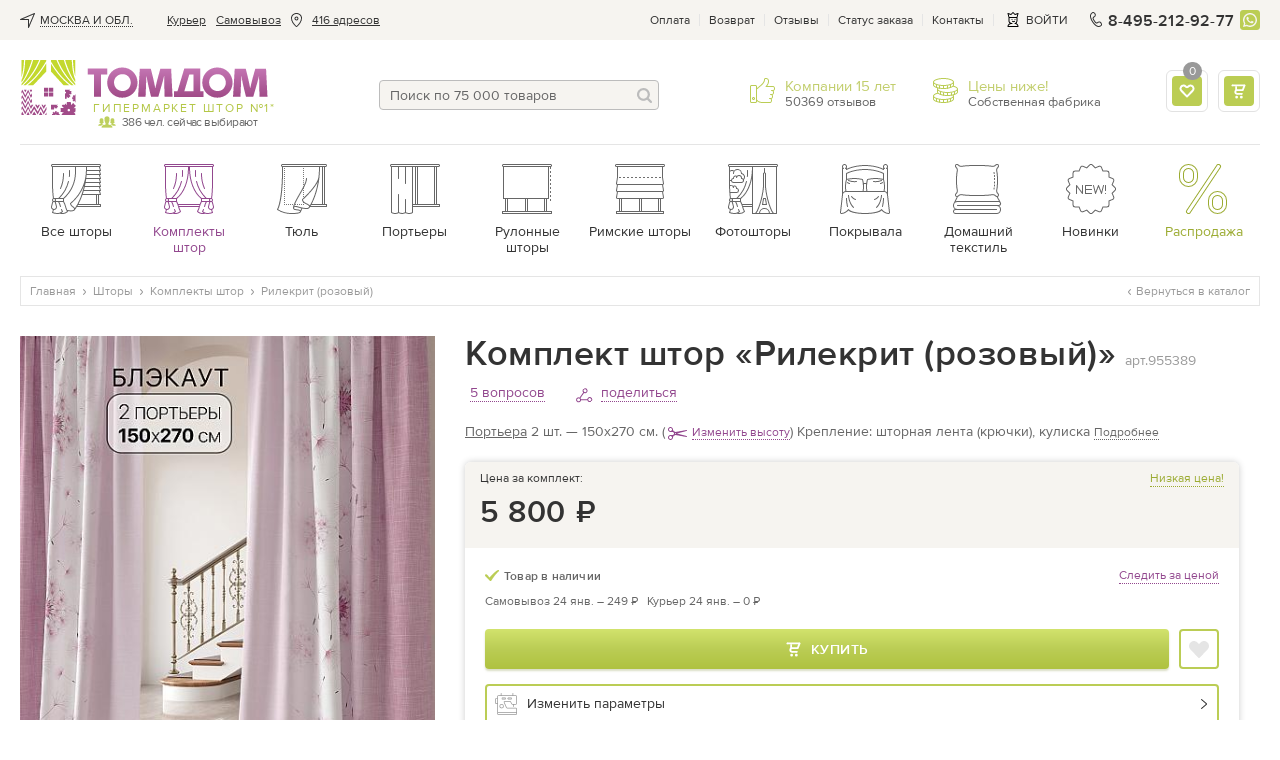

--- FILE ---
content_type: text/html; charset=UTF-8
request_url: https://tomdom.ru/catalog/komplekti-shtor/rilekrit-rozovyj.html
body_size: 75312
content:
<!DOCTYPE html>
<html lang="ru" class="page--product">
    <head>

        <meta charset="utf-8">

        
		        
        <!-- Google Tag Manager -->
        <!-- <script>(function(w,d,s,l,i){w[l]=w[l]||[];w[l].push({'gtm.start':
        new Date().getTime(),event:'gtm.js'});var f=d.getElementsByTagName(s)[0],
        j=d.createElement(s),dl=l!='dataLayer'?'&l='+l:'';j.async=true;j.src=
        'https://www.googletagmanager.com/gtm.js?id='+i+dl;f.parentNode.insertBefore(j,f);
        })(window,document,'script','dataLayer','GTM-5J9VM8B');</script> -->
        <!-- manually run gtm after timeout to avoid problems with speed of page render -->
        <script>
          document.addEventListener('DOMContentLoaded', () => {
            /** init gtm after 3500 seconds - this could be adjusted */
            setTimeout(initGTM, 3500);
          });
          document.addEventListener('scroll', initGTMOnEvent);
          document.addEventListener('mousemove', initGTMOnEvent);
          document.addEventListener('touchstart', initGTMOnEvent);

          function initGTMOnEvent (event) {
            initGTM();
            event.currentTarget.removeEventListener(event.type, initGTMOnEvent); // remove the event listener that got triggered
          }

          function initGTM () {
            if (window.gtmDidInit) {
              return false;
            }
            window.gtmDidInit = true; // flag to ensure script does not get added to DOM more than once.
            const script = document.createElement('script');
            script.type = 'text/javascript';
            script.async = true;
            script.onload = () => { dataLayer.push({ event: 'gtm.js', 'gtm.start': (new Date()).getTime(), 'gtm.uniqueEventId': 0 }); } // this part ensures PageViews is always tracked
            script.src = 'https://www.googletagmanager.com/gtm.js?id=GTM-5J9VM8B';

            document.head.appendChild(script);
          }
        </script>
        <!-- End Google Tag Manager -->
        

                
        <script>
            (function(u,n,i,b,a,s,e){u[a]||(u['UniBaseObject']=a,u[a]=function(){
              (u[a].q=u[a].q||[]).push(arguments)},u[a].l=1*new Date(),s=n.createElement(i),
              e=n.getElementsByTagName(i)[0],s.async=!0,s.src=b,e.parentNode.insertBefore(s,e))
            })(window,document,'script','https://tracker.unibase.ru/unibase.js','ub');

            ub('create','UB-000436575','429');
            ub('send','pageview');
        </script>
        
		
        <title>Купить комплект штор «Рилекрит (розовый)» розовый, белый по цене 5800 руб. с доставкой по Москве и России - интернет-магазин «ТомДом»</title>

        <meta name="description" content="&#10148; Комплект штор «Рилекрит (розовый)»  от компании ТОМДОМ - это &#10102; большой ассортимент &#10103; низкие цены &#10104; высокое качество &#10026;  Купите комплект штор «Рилекрит (розовый)» в составе: Портьера 2 шт. — 150х270 см. в Москве с быстрой доставкой &#9992; к дому. Возврат до 14 дней, гарантия качества от производителя.">

        
        <meta name='yandex-verification' content='47e113bc01e70f4a'>
        <meta name="yandex-verification" content="f5711cc1a7b93894">
        <meta name="facebook-domain-verification" content="qd4neq8r0gaznc16ywtxj1iiu5un38">
        <meta name="google-site-verification" content="2hEKliSHa0oYJsh-ue7FFw9iCq8gexrKhvrebcsYphQ">
        <meta name="SKYPE_TOOLBAR" content="SKYPE_TOOLBAR_PARSER_COMPATIBLE">
        <link rel="icon" href="/images/favicon.svg" type="image/svg+xml">

                    <link rel="canonical" href="https://tomdom.ru/catalog/komplekti-shtor/rilekrit-rozovyj.html" />
        
        
        
                        <link rel="preload" as="style" onload="this.rel='stylesheet'" href="/public/main.min.css?v=42" type="text/css">
        
                
        <style>
            /* globals + whole header */
            html{height:100%}body,html{}body{background:#fff;color:#666;font:14px/19px proxima_nova_rgregular,Arial,Helvetica,sans-serif;margin:0;min-width:320px;padding:0}img{border-style:none;font-size:0;line-height:0}a{color:#666;outline:0;text-decoration:none}.link,a:hover{text-decoration:underline}.link{color:#9d4293}.dotted-link,.link:hover{color:#9d4293;text-decoration:none}.dotted-link{border-bottom:1px dotted;cursor:pointer}.dotted-link:hover{border-bottom-color:transparent;text-decoration:none}.svg-icon{line-height:1;vertical-align:top}*{outline:0}input,select,textarea{font:14px/18px proxima_nova_rgregular,Arial,Helvetica,sans-serif;vertical-align:middle}fieldset,form{border-style:none;margin:0;padding:0}article,aside,dialog,figure,footer,header,menu,nav,section{display:block}p a:hover{text-decoration:none}body.error-page .logo{background:url(https://tomdom.ru/images/logo2.png) no-repeat;display:block;float:none;height:65px;margin:0 auto;position:static;width:281px}.js-accordion__expanded{display:none}.js-accordion__item.active .js-accordion__expanded{display:block}.fancy-content{display:none}@media screen and (max-width:869px){.main-text-frame__text{display:none}#wrapper{padding-top:70px}}strong{font-weight:400}.wrap-page{display:-webkit-box;display:-moz-box;display:-ms-flexbox;display:-webkit-flex;display:flex;-webkit-flex-direction:column;-moz-flex-direction:column;-ms-flex-direction:column;-o-flex-direction:column;flex-direction:column;min-height:100vh;position:relative;width:100%}.basket-page .wrap-page,.product-page .wrap-page{overflow:visible}.wrap-page #wrapper{-webkit-box-flex:1 1 auto;-moz-box-flex:1 1 auto;-webkit-flex:1 1 auto;-ms-flex:1 1 auto;flex:1 1 auto}.lazy:not([src]){opacity:0}.rub{display:inline-block;overflow:hidden;position:relative;text-indent:101%;vertical-align:bottom;white-space:nowrap;width:.7em}.rub:after{content:"\20bd";position:absolute;right:0;text-indent:0}.show-on-640{display:none}@media screen and (max-width:1000px){.promo-gallery-help-info__drop{visibility:visible}}.vid-100{background:#ccc;height:0;padding-bottom:57.3%;width:100%}.v-wrap,.vid-100{position:relative}[data-default]:before{content:attr(data-default)}.addtofav.active [data-default]:before{content:attr(data-active)}.modal,.popup-holder,.width-propperty.hidden{display:none}.open-popup-podbor{left:-9999px;opacity:0;position:absolute;top:-9999px}.check-no-js-wrap{color:#333;display:inline-block;line-height:23px;padding-left:33px;position:relative;vertical-align:top}.check-no-js-wrap .check-no-js{display:block;height:0;left:-9999px;margin:0;opacity:0;position:absolute;width:0}.check-no-js-label:before{background-color:#f6f4ef;border:1px solid #e1dccc;box-shadow:inset 0 0 3px 0 #b9b094;-webkit-box-sizing:border-box;-moz-box-sizing:border-box;box-sizing:border-box;content:"";height:23px;left:0;position:absolute;top:0;width:23px}.check-no-js-wrap .check-no-js:checked+.check-no-js-label:before{background-image:url("data:image/svg+xml;charset=utf-8,%3Csvg width='14' height='14' xmlns='http://www.w3.org/2000/svg'%3E%3Cpath d='M1.968 6.64A1.181 1.181 0 0 0 .38 6.548a1.001 1.001 0 0 0-.1 1.481l4.365 4.617c.41.434 1.12.474 1.586.092.249-.203.831-1.231 1.374-2.08a42.09 42.09 0 0 1 1.84-2.61c1.59-2.098 3.268-3.827 4.192-4.644.398-.352.511-.89.12-1.233-.425-.372-1.132-.067-1.65.253-1.584.975-5.8 4.75-7.423 7.09L1.968 6.64z' fill='%239BAB31' fill-rule='evenodd'/%3E%3C/svg%3E");background-position:50% 50%;background-repeat:no-repeat;background-size:14px 14px;opacity:1!important}.check-no-js-wrap:hover .check-no-js-label:before{background-image:url("data:image/svg+xml;charset=utf-8,%3Csvg width='14' height='14' xmlns='http://www.w3.org/2000/svg'%3E%3Cpath d='M1.968 6.64A1.181 1.181 0 0 0 .38 6.548a1.001 1.001 0 0 0-.1 1.481l4.365 4.617c.41.434 1.12.474 1.586.092.249-.203.831-1.231 1.374-2.08a42.09 42.09 0 0 1 1.84-2.61c1.59-2.098 3.268-3.827 4.192-4.644.398-.352.511-.89.12-1.233-.425-.372-1.132-.067-1.65.253-1.584.975-5.8 4.75-7.423 7.09L1.968 6.64z' fill='%23333' fill-rule='evenodd'/%3E%3C/svg%3E");background-position:50% 50%;background-repeat:no-repeat;background-size:14px 14px;opacity:.5}.no-break{white-space:nowrap}.input-block{margin-bottom:20px}.popular-labels_hide,.ui-helper-hidden-accessible{display:none}.underline-link{text-decoration:underline}.underline-link:hover{text-decoration:none}#material_pb a{text-decoration:underline}#material_pb a:hover{text-decoration:none}.addToBasketSuccess .fancybox-content{max-width:320px;min-width:320px;padding:40px 0 0}.insert-mobile-for-tabs .dop-tabs{margin-top:80px}@media screen and (max-width:767px){.page-title-wrap .page-title{display:inline}}.follow-price.underline{border-bottom:1px dotted #92478e;color:#92478e;cursor:pointer;margin-left:5px;text-decoration:none;white-space:nowrap}.status-block{display:flex;justify-content:space-between;margin-bottom:10px}@media screen and (max-width:869px){.-active .loc-point-nav__hide-btn{-ms-align-items:center;align-items:center;background-color:hsla(0,0%,100%,.7);border:1px solid #bcbcbc;border-radius:4px;bottom:5px;color:#92478e;cursor:pointer;display:inline-block;font-size:14px;justify-content:flex-start;line-height:17px;padding:5px 10px 5px 7px}.loc-point-nav__hide-btn span{border-bottom:1px dotted}}.btn,.btn--light{align-items:center;background:linear-gradient(0deg,#afc240,#bbcd55 51.04%,#d2e36d);border:none;border-radius:4px;box-shadow:0 2px 2px rgba(183,190,141,.5);-webkit-box-sizing:border-box;-moz-box-sizing:border-box;box-sizing:border-box;color:#fff;cursor:pointer;display:inline-flex;font:14px/20px proxima_nova_ltsemibold,sans-serif;letter-spacing:.5px;min-height:40px;padding:10px 20px;position:relative;text-align:center;text-decoration:none;text-transform:uppercase;vertical-align:top}.btn--light{background:#bbcd55;box-shadow:none}.btn--light:hover{background:#c5d85a}.btn-animated,.btn-animated-wrapper{overflow:hidden}.btn-animated{-webkit-animation:move 6s linear infinite;animation:move 7.5s linear infinite;animation-duration:9s;background:linear-gradient(90.09deg,hsla(0,0%,100%,0) 16.89%,hsla(0,0%,100%,.255) 26.08%,hsla(0,0%,100%,0) 35.6%);content:"";display:block;height:100%;left:-100%;position:absolute;top:0;-webkit-transform:skew(-10deg,0deg);transform:skew(-10deg,0deg);width:100%}@keyframes move{0%{left:-100%}20%,to{left:100%}}.btn--block{display:-webkit-box;display:-moz-box;display:-ms-flexbox;display:-webkit-flex;display:flex;-webkit-justify-content:center;-moz-justify-content:center;-ms-justify-content:center;-o-justify-content:center;justify-content:center;text-align:center;width:100%}.btn:active,.btn:hover{background:linear-gradient(0deg,#afc240,#bbcd55 51.04%,#d2e36d);text-decoration:none}.btn--magnetta{box-shadow:none;color:#fff}.btn--magnetta,.btn--magnetta:hover{background:#92478e}.btn--outline{background:none}.btn--outline,.btn--outline:hover{box-shadow:inset 0 0 0 1px #bcbcbc;color:#666}.btn--outline:hover{background:#eeece5}.btn--outline:hover .btn__text{text-decoration:underline}.btn--outline:hover .btn__text--dashed{text-decoration:none}.btn--outline:disabled{border-color:#bcbcbc;cursor:default}.btn--outline:disabled .btn__text{color:#666}.btn:hover .btn__text--dashed-item{border-bottom:1px dashed}.btn--outline:active{background:#eeece5;box-shadow:inset 0 0 0 1px #bcbcbc;color:#666}.btn--outline-white{background:none;box-shadow:inset 0 0 0 1px #fff;color:#fff}.btn--outline-white:active,.btn--outline-white:hover{background:none;box-shadow:inset 0 0 0 1px #fff;color:#fff;text-decoration:underline}.btn--outline-gray{background:none;border:1px solid #ddd;color:#666}.btn--outline-gray:hover{background:#eee}.btn--sm{font-size:12px;line-height:16px;min-height:30px;padding:7px 10px}.btn--xs{font-size:10px;line-height:14px;min-height:20px;padding:2px 4px}.btn--tag{font:16px/20px proxima_nova_rgregular,sans-serif;letter-spacing:0;padding-bottom:5px;padding-top:5px;text-transform:none}.btn:disabled{opacity:.4;pointer-events:none}.btn__text{line-height:17px}.btn--sm .btn__text{line-height:16px}.btn--xs .btn__text{line-height:14px}.btn__icon{-ms-align-items:center;align-items:center;display:-webkit-box;display:-moz-box;display:-ms-flexbox;display:-webkit-flex;display:flex;height:20px;-webkit-justify-content:center;-moz-justify-content:center;-ms-justify-content:center;-o-justify-content:center;justify-content:center}.btn__icon .svg-icon{fill:currentColor}.btn__icon:first-child{margin-right:10px}.btn__icon:last-child{margin-left:10px}.btn--icon-only .btn__icon{margin:0}.btn--icon-only{-webkit-justify-content:center;-moz-justify-content:center;-ms-justify-content:center;-o-justify-content:center;justify-content:center;padding:0;text-align:center;width:40px}.btn--icon-only.btn--sm{width:30px}.btn--icon-only.btn--xs{width:20px}.btn-transparent--icon-only{width:30px;height:30px;display:flex;justify-content:center;padding:0;align-items:center;background: rgba(255, 255, 255, 0.6);border: 1px solid #E5E5E5;border-radius:4px;box-shadow:none;box-sizing:border-box;}.btn-transparent--icon-only:hover{background: rgba(255, 255, 255, 1) !important;border: 1px solid #bcbcbc !important;}.btn-transparent--icon-only .svg-icon{fill: #92478e}.btn--sended{box-shadow:none;color:#666;cursor:default;position:relative}.btn--sended,.btn--sended:hover{background:transparent}.btn--sended .svg-icon{fill:#bbcd55}.btn--sended:before{border:1px dashed #bbcd55;bottom:0;content:"";left:0;position:absolute;right:0;top:0}.btn-up{bottom:9999px;opacity:0;position:fixed;right:-9999px;text-align:center;-webkit-transition:all 0 ease .35s,opacity .35s ease;-o-transition:all 0 ease .35s,opacity .35s ease;transition:all 0 ease .35s,opacity .35s ease;-webkit-transition:all 0s ease .35s,opacity .35s ease;-o-transition:all 0s ease .35s,opacity .35s ease;transition:all 0s ease .35s,opacity .35s ease;z-index:150}.btn-up.show{bottom:100px;opacity:1;right:0;-webkit-transition:opacity .35s ease;-o-transition:opacity .35s ease;transition:opacity .35s ease}.btn-up a{background:#fff;border:1px solid #bcbcbc;border-radius:4px 0 0 4px;border-right-width:0;-webkit-box-sizing:border-box;-moz-box-sizing:border-box;box-sizing:border-box;color:#666;display:block;font-size:12px;height:60px;line-height:15px;padding:30px 0 0;text-align:center;width:60px}.btn-up__icon{left:25px;position:absolute;top:14px}.btn-up__icon svg{fill:currentColor}.btn-up a:hover{background:#f6f4f0;text-decoration:none}.btn--align-left{justify-content:flex-start}.btn--outline.btn--green{box-shadow:inset 0 0 0 1px #bbcd55}.btn--outline.btn--green:hover{box-shadow:inset 0 0 0 1px #c5d85a}.btn--green .btn__icon .svg-icon{fill:#999}.btn--change-param{background:none;box-shadow:inset 0 0 0 2px #bbcd55;color:#333;font-family:proxima_nova_rgregular,sans-serif;letter-spacing:0;padding-left:10px;text-transform:none}.btn--change-param:hover{background:none;box-shadow:inset 0 0 0 2px #c5d85a}.btn--change-param .svg-icon{fill:#999}.btn--change-param .arrow-icon{margin-left:10px;margin-right:0;margin-top:-5px;position:absolute;right:10px;top:50%}.btn--change-param .arrow-icon.svg-icon{fill:#333}.btn--review{box-shadow:none;justify-content:center;min-width:185px}.btn--review.green{background:#bbcd55}.btn-add-f{align-items:center;border:2px solid #bbcd55;border-radius:4px;box-sizing:border-box;cursor:pointer;display:inline-flex;flex-flow:row nowrap;height:40px;justify-content:center;margin-left:10px;min-width:40px;width:40px}.btn-add-f:hover svg{fill:#bbcd55}.btn-add-f svg{fill:#e5e5e5}.btn-add-f.active{background:#bbcd55;border-color:#bbcd55}.btn-add-f.active svg{fill:#fff}.btn-set{align-items:center;display:flex;flex-flow:row nowrap;justify-content:center;margin-top:15px}.btn-set .btn--block{margin-top:0}.btn-add-option,.btn-open-chat{align-items:center;border:1px solid #bcbcbc;border-radius:4px;box-sizing:border-box;cursor:pointer;display:inline-flex;flex-flow:row nowrap;height:30px;justify-content:center;margin-right:10px;min-width:30px;width:30px}.btn-add-option svg,.btn-open-chat svg{fill:#666}.sticked-btns .btn{font-size:12px;height:30px;line-height:15px;min-height:30px}.sticked-btns .btn-add-f{height:30px;min-width:30px;width:30px}.container.image-container{display:none;font-size:0;height:0;overflow:hidden;position:relative;z-index:99999}.container{margin:0 auto;max-width:1322px;padding:0 20px}@media screen and (max-width:679px){.container{padding-left:15px;padding-right:15px}}.tpcity{-ms-align-items:center;align-items:center;display:-webkit-box;display:-moz-box;display:-ms-flexbox;display:-webkit-flex;display:flex}.tpcity__icn{height:15px;margin-right:5px;width:15px}.tpcity__icn,.tpcity__name{display:inline-block;vertical-align:middle}.tpcity__name{color:#333;line-height:12px;padding:0 14px 0 0;position:relative;text-decoration:none;text-transform:uppercase}.tpcity__name:after{background:no-repeat 100% 50%;content:"";height:12px;margin-top:-6px;position:absolute;right:0;top:50%;width:12px}.tpcity__name span{border-bottom:1px dotted #333;display:block;max-width:220px;overflow:hidden;text-overflow:ellipsis;white-space:nowrap}@media screen and (max-width:1100px){.tpcity__name span{max-width:85px}}.contact-phone-big{font-size:16px}.showroom-link{-ms-align-items:center;align-items:center;color:#92478e;display:-webkit-box;display:-moz-box;display:-ms-flexbox;display:-webkit-flex;display:flex}.showroom-link__icon{margin:0 5px 0 0}.showroom-link__icon svg{fill:currentColor}.top-panel{background:#f6f4f0}.top-panel__flex{display:-webkit-box;display:-moz-box;display:-ms-flexbox;display:-webkit-flex;display:flex;-webkit-justify-content:space-between;-moz-justify-content:space-between;-ms-justify-content:space-between;-o-justify-content:space-between;justify-content:space-between}.top-nav{font-size:12px;line-height:38px;list-style:none;margin:0;padding:0}.top-nav>li{float:left;height:40px;padding:0 0 0 10px;position:relative;display:flex;align-items:center}.top-nav a{color:#333;text-decoration:underline}.top-nav a:hover{text-decoration:none}.top-nav>li.city{cursor:pointer;font-size:12px;padding:0 10px 0 0}.address-item .view-address{display:inline;padding:0}.top-nav>li.address-item a,.top-nav>li.address-item a.normal_link{border-bottom:0;color:#333;text-decoration:underline}.top-nav>li.address-item a:hover{border:none;text-decoration:none}.top-nav .address-item__icon{display:inline-block;height:15px;margin:0 8px;vertical-align:middle;width:15px}.top-service{-ms-align-items:center;align-items:center;display:-webkit-box;display:-moz-box;display:-ms-flexbox;display:-webkit-flex;display:flex}.top-menu-list,.top-service{font-size:12px;line-height:15px;padding:0}.top-menu-list{color:#333;list-style:none;margin:0}.top-menu-list li{float:left;padding:0 10px 0 9px;position:relative}.top-menu-list li:after{background:#e5e5e5;content:"";height:12px;margin-top:-6px;position:absolute;right:0;top:50%;width:1px}.top-menu-list li:first-child{padding-left:0}.top-menu-list a{color:inherit}.top-panel-phone{color:#333;float:left;font:16px/17px proxima_nova_ltsemibold,Arial,Helvetica,sans-serif;letter-spacing:.2px;margin:0 6px 0 0;padding-left:20px;position:relative;text-decoration:none}.top-panel-phone__icon{display:inline-block;height:15px;left:0;margin-top:-8px;position:absolute;top:50%;vertical-align:top;width:15px}.top-menu-list .showroom-link{color:#92478e}.headermenu{display:none}.basket-drop{background:#fff;border:1px solid #e5e5e5;border-radius:4px;-webkit-box-sizing:border-box;-moz-box-sizing:border-box;box-sizing:border-box;color:#666;display:none;font:14px/17px proxima_nova_rgregular,sans-serif;margin-top:2px;padding:20px;position:absolute;right:-1px;top:100%;width:350px;z-index:25}@media screen and (max-width:1020px){.address-item .view-address,.top-nav .address-item__icon{display:none}}@media screen and (max-width:950px){.top-nav>li.post-office{display:none}}@media screen and (max-width:869px){.top-panel-phone{font:14px/17px proxima_nova_rgregular,Arial,Helvetica,sans-serif;font-weight: 600}.container--flex-header{display:-webkit-box;display:-moz-box;display:-ms-flexbox;display:-webkit-flex;display:flex;-webkit-flex-direction:column;-moz-flex-direction:column;-ms-flex-direction:column;-o-flex-direction:column;flex-direction:column}.wb_top_bnnr{-webkit-box-ordinal-group:4;-moz-box-ordinal-group:4;-ms-flex-order:4;-webkit-order:4;order:4}.top-panel{display:none}.header-frame .top-panel-phone{display:block !important;margin-left:auto}.top-panel-phone{margin-right:0}.header-contacts-holder{padding:10px 0}.header-contacts-holder .header-contacts-holder__item{border:none;margin:0 0 0 5px;padding:0}.header-contacts-holder__item .description{display:none}.basket-drop,.basket-holder:hover .basket-drop{display:none!important}#header{background:#fff;box-shadow:0 2px 4px 0 rgba(0,0,0,.15);left:0;position:fixed;top:0;width:100%;z-index:19}}@media screen and (max-width:586px){.header-contacts-holder{margin-left:0 !important}}.header-frame{-ms-align-items:flex-start;align-items:flex-start;-webkit-display:flex;-moz-display:flex;-ms-display:flex;-o-display:flex;display:flex;-webkit-justify-content:space-between;-moz-justify-content:space-between;-ms-justify-content:space-between;-o-justify-content:space-between;justify-content:space-between;padding:20px 0;position:relative}.header-frame .top-panel-phone{display:none}.header-frame-search{-webkit-box-flex:1 1 auto;-moz-box-flex:1 1 auto;-webkit-flex:1 1 auto;-ms-flex:1 1 auto;flex:1 1 auto;margin:20px 30px 14px;max-width:280px}.header-frame .cabinet-service{display:none}@media screen and (max-width:991px){.header-frame{margin-left:-10px;margin-right:-10px}}@media screen and (max-width:869px){.header-frame{-ms-align-items:center;align-items:center;-webkit-justify-content:flex-start;-moz-justify-content:flex-start;-ms-justify-content:flex-start;-o-justify-content:flex-start;justify-content:flex-start;margin-left:0;margin-right:0;padding:0}}@media screen and (max-width:586px){.header-frame .top-panel-phone{display:none !important}}.burger{display:none;height:16px;left:0;position:relative;width:16px}.burger:before{content:"";height:32px;left:50%;margin:-16px 0 0 -16px;position:absolute;top:50%;width:32px}.burger span{background:#666;height:2px;left:0;margin:-1px 0 0;position:absolute;right:0;text-indent:-9999px;top:50%;-webkit-transition:all .35s ease;-o-transition:all .35s ease;transition:all .35s ease}.burger.-white span{background:#fff}.burger span:after,.burger span:before{background:#666;content:"";height:2px;left:0;position:absolute;right:0;-webkit-transition:all .35s ease;-o-transition:all .35s ease;transition:all .35s ease}.burger.-white span:after,.burger.-white span:before{background:#fff}.burger span:after{top:-6px}.burger span:before{bottom:-6px}@media screen and (max-width:869px){.burger{display:block;transform:scale(.85)}}.logo{background-image:url("[data-uri]");-webkit-background-size:100% 100%;background-size:100% 100%;float:left;height:55px;margin:0 50px 0 0;min-width:249px;position:relative;text-indent:-9999px;width:249px}.logo a{display:block;height:100%}.logo .users{bottom:-14px;color:#666;font-size:12px;left:78px;letter-spacing:-.045em;line-height:13px;padding:0 0 0 24px;position:absolute;text-align:center;text-indent:0}.logo .users:after{background:url(https://tomdom.ru/images/love-client-online.png) no-repeat;content:"";height:12px;left:0;margin:-7px 0 0;position:absolute;top:50%;width:18px}.logo .slogan{bottom:0;color:#b4c747;font-size:12px;left:73px;letter-spacing:1.8px;line-height:1.166666667;position:absolute;right:0;text-align:left;text-indent:0;text-transform:uppercase;white-space:nowrap}@media screen and (max-width:869px){.logo{-webkit-box-flex:0 0 94px;-moz-box-flex:0 0 94px;background-image:url("data:image/svg+xml;charset=utf-8,%3Csvg width='94' height='16' xmlns='http://www.w3.org/2000/svg'%3E%3Cdefs%3E%3ClinearGradient x1='49.967%25' y1='101.379%25' x2='49.967%25' y2='-.192%25' id='a'%3E%3Cstop stop-color='%23AA60A5' stop-opacity='0' offset='0%25'/%3E%3Cstop stop-color='%23AA60A5' stop-opacity='0' offset='25.098%25'/%3E%3Cstop stop-color='%23AA60A5' offset='100%25'/%3E%3C/linearGradient%3E%3ClinearGradient x1='49.957%25' y1='98.908%25' x2='49.957%25' y2='2.869%25' id='b'%3E%3Cstop stop-color='%23AA60A5' stop-opacity='0' offset='0%25'/%3E%3Cstop stop-color='%23AA60A5' stop-opacity='0' offset='25.098%25'/%3E%3Cstop stop-color='%23AA60A5' offset='100%25'/%3E%3C/linearGradient%3E%3ClinearGradient x1='49.985%25' y1='102.087%25' x2='49.985%25' y2='-.193%25' id='c'%3E%3Cstop stop-color='%23AA60A5' stop-opacity='0' offset='0%25'/%3E%3Cstop stop-color='%23AA60A5' stop-opacity='0' offset='25.098%25'/%3E%3Cstop stop-color='%23AA60A5' offset='100%25'/%3E%3C/linearGradient%3E%3ClinearGradient x1='49.954%25' y1='98.908%25' x2='49.954%25' y2='2.869%25' id='d'%3E%3Cstop stop-color='%23AA60A5' stop-opacity='0' offset='0%25'/%3E%3Cstop stop-color='%23AA60A5' stop-opacity='0' offset='25.098%25'/%3E%3Cstop stop-color='%23AA60A5' offset='100%25'/%3E%3C/linearGradient%3E%3ClinearGradient x1='49.983%25' y1='101.812%25' x2='49.983%25' y2='-1.109%25' id='e'%3E%3Cstop stop-color='%23AA60A5' stop-opacity='0' offset='0%25'/%3E%3Cstop stop-color='%23AA60A5' stop-opacity='0' offset='25.098%25'/%3E%3Cstop stop-color='%23AA60A5' offset='100%25'/%3E%3C/linearGradient%3E%3ClinearGradient x1='49.982%25' y1='101.812%25' x2='49.982%25' y2='-1.109%25' id='f'%3E%3Cstop stop-color='%23AA60A5' stop-opacity='0' offset='0%25'/%3E%3Cstop stop-color='%23AA60A5' stop-opacity='0' offset='25.098%25'/%3E%3Cstop stop-color='%23AA60A5' offset='100%25'/%3E%3C/linearGradient%3E%3C/defs%3E%3Cg fill='none' fill-rule='evenodd'%3E%3Cg fill='%238E268E'%3E%3Cpath d='M55.546 3.667v8.588h-4.732l2.538-8.588h2.194zM50.814.479 47.3 12.255h-1.85v2.97h15.23v-2.97h-1.62V.48h-8.247z'/%3E%3Cpath d='M68.007 3.44c.63.004 1.203.119 1.718.343.511.225.956.538 1.326.939.37.4.657.863.855 1.392.203.533.304 1.101.304 1.714 0 .616-.106 1.19-.308 1.713a4.166 4.166 0 0 1-.86 1.375 3.967 3.967 0 0 1-1.33.916 4.424 4.424 0 0 1-1.705.33 4.676 4.676 0 0 1-1.806-.348 4.064 4.064 0 0 1-1.392-.965 4.33 4.33 0 0 1-.899-1.44 5.067 5.067 0 0 1-.317-1.793 4.03 4.03 0 0 1 .357-1.678c.238-.507.56-.948.97-1.322a4.48 4.48 0 0 1 1.404-.868 4.658 4.658 0 0 1 1.683-.308zM67.85.004c-1.128.009-2.167.216-3.11.62a7.545 7.545 0 0 0-2.459 1.684 7.766 7.766 0 0 0-1.62 2.489 8.054 8.054 0 0 0-.582 3.03 7.943 7.943 0 0 0 .586 3.01 7.702 7.702 0 0 0 1.625 2.47 7.466 7.466 0 0 0 2.463 1.675c.943.405 1.973.608 3.097.617 1.123-.01 2.163-.212 3.114-.617a7.734 7.734 0 0 0 4.762-7.154 7.899 7.899 0 0 0-.599-3.031 7.772 7.772 0 0 0-1.652-2.49A7.754 7.754 0 0 0 70.977.626c-.956-.405-2-.612-3.128-.621zM.004.48v3.118h3.251v11.525H6.77V3.598h3.251V.48zm17.942 2.96c.63.004 1.203.119 1.718.343.51.225.956.538 1.326.939.37.4.656.863.855 1.392.202.533.303 1.101.303 1.714 0 .616-.105 1.19-.308 1.713a4.167 4.167 0 0 1-.859 1.375 3.967 3.967 0 0 1-1.33.916 4.424 4.424 0 0 1-1.705.33 4.678 4.678 0 0 1-1.806-.348 4.067 4.067 0 0 1-1.392-.965 4.329 4.329 0 0 1-.9-1.44 5.065 5.065 0 0 1-.316-1.793 4.033 4.033 0 0 1 .357-1.678c.237-.507.559-.948.969-1.322a4.5 4.5 0 0 1 1.405-.868 4.66 4.66 0 0 1 1.683-.308zM17.787.004c-1.127.009-2.167.216-3.11.62a7.542 7.542 0 0 0-2.458 1.684 7.765 7.765 0 0 0-1.621 2.489 8.051 8.051 0 0 0-.582 3.03 7.939 7.939 0 0 0 .586 3.01 7.699 7.699 0 0 0 1.626 2.47 7.468 7.468 0 0 0 2.462 1.675c.943.405 1.974.608 3.097.617 1.124-.01 2.163-.212 3.115-.617a7.663 7.663 0 0 0 2.498-1.674 7.73 7.73 0 0 0 2.264-5.48 7.896 7.896 0 0 0-.6-3.031 7.775 7.775 0 0 0-1.651-2.49A7.757 7.757 0 0 0 20.915.626c-.956-.405-2-.612-3.128-.621zM43.74 15.165 43.005.613h-5.55L36.291 4.81c-.467 1.655-.98 3.87-1.423 5.782h-.093c-.326-1.912-.793-4.01-1.212-5.76l-1.05-4.22h-5.665l-.885 14.553h3.847l.185-4.457c.07-1.795.164-4.126.257-6.341h.046a100 100 0 0 0 1.236 6.178l1.125 4.62h3.73l1.324-4.643c.513-1.726 1.166-4.08 1.655-6.155h.07c-.023 2.448.023 4.546.07 6.341l.148 4.457h4.083zm49.983 0L92.99.613h-5.55L86.274 4.81c-.466 1.655-.979 3.87-1.422 5.782h-.093c-.327-1.912-.793-4.01-1.213-5.76L82.497.613h-5.666l-.885 14.553h3.848l.185-4.457c.07-1.795.163-4.126.256-6.341h.047a100 100 0 0 0 1.236 6.178l1.125 4.62h3.73l1.323-4.643c.513-1.726 1.166-4.08 1.656-6.155h.07c-.023 2.448.023 4.546.07 6.341l.148 4.457h4.083z'/%3E%3C/g%3E%3Cpath d='M55.684 3.678v8.589h-4.731l2.537-8.59h2.194zM50.953.49l-3.516 11.776h-1.85v2.97h15.23v-2.97H59.2V.49h-8.246z' fill='url(%23a)'/%3E%3Cpath d='M68.146 3.451c.63.005 1.202.12 1.718.344.51.225.955.537 1.326.938.37.401.656.864.854 1.392.203.533.304 1.102.304 1.714 0 .617-.106 1.19-.308 1.714a4.17 4.17 0 0 1-.86 1.374 3.967 3.967 0 0 1-1.33.916 4.424 4.424 0 0 1-1.704.33 4.674 4.674 0 0 1-1.806-.348 4.064 4.064 0 0 1-1.393-.964 4.33 4.33 0 0 1-.898-1.44 5.067 5.067 0 0 1-.317-1.793 4.03 4.03 0 0 1 .356-1.679 4.16 4.16 0 0 1 .97-1.321c.41-.375.876-.661 1.405-.868a4.659 4.659 0 0 1 1.683-.309zM67.987.015c-1.128.009-2.167.216-3.11.621a7.542 7.542 0 0 0-2.458 1.683 7.764 7.764 0 0 0-1.622 2.49 8.053 8.053 0 0 0-.58 3.03 7.942 7.942 0 0 0 .585 3.009 7.702 7.702 0 0 0 1.626 2.471 7.464 7.464 0 0 0 2.462 1.674c.943.405 1.974.608 3.097.617 1.123-.009 2.163-.212 3.115-.617a7.734 7.734 0 0 0 4.762-7.154 7.9 7.9 0 0 0-.6-3.03 7.772 7.772 0 0 0-1.652-2.49A7.75 7.75 0 0 0 71.115.636c-.956-.405-2-.612-3.128-.62z' fill='url(%23b)'/%3E%3Cpath fill='url(%23c)' d='M.142.49v3.12h3.251v11.524H6.91V3.61h3.25V.49z'/%3E%3Cpath d='M18.084 3.451c.63.005 1.203.12 1.718.344.511.225.956.537 1.326.938.37.401.656.864.855 1.392.202.533.304 1.102.304 1.714 0 .617-.106 1.19-.309 1.714a4.169 4.169 0 0 1-.859 1.374 3.968 3.968 0 0 1-1.33.916 4.424 4.424 0 0 1-1.705.33 4.677 4.677 0 0 1-1.806-.348 4.067 4.067 0 0 1-1.392-.964 4.329 4.329 0 0 1-.899-1.44 5.065 5.065 0 0 1-.317-1.793 4.031 4.031 0 0 1 .357-1.679c.238-.507.56-.947.969-1.321.41-.375.877-.661 1.405-.868a4.66 4.66 0 0 1 1.683-.309zM17.926.015c-1.128.009-2.168.216-3.11.621a7.54 7.54 0 0 0-2.459 1.683 7.765 7.765 0 0 0-1.621 2.49 8.05 8.05 0 0 0-.581 3.03 7.94 7.94 0 0 0 .585 3.009 7.7 7.7 0 0 0 1.626 2.471 7.465 7.465 0 0 0 2.462 1.674c.943.405 1.974.608 3.098.617 1.123-.009 2.163-.212 3.114-.617a7.661 7.661 0 0 0 2.498-1.674 7.73 7.73 0 0 0 2.264-5.48 7.898 7.898 0 0 0-.599-3.03 7.774 7.774 0 0 0-1.652-2.49A7.754 7.754 0 0 0 21.053.636c-.956-.405-2-.612-3.127-.62z' fill='url(%23d)'/%3E%3Cpath d='M43.878 15.176 43.144.624h-5.55L36.43 4.82c-.466 1.655-.98 3.87-1.422 5.782h-.094c-.326-1.912-.792-4.01-1.212-5.759L32.65.624h-5.665L26.1 15.176h3.848l.185-4.456c.07-1.796.163-4.127.256-6.342h.047c.35 2.145.839 4.476 1.236 6.178l1.125 4.62h3.73l1.323-4.643a118.56 118.56 0 0 0 1.655-6.155h.07c-.023 2.448.024 4.546.07 6.342l.148 4.456h4.084z' fill='url(%23e)'/%3E%3Cpath d='M93.862 15.176 93.127.624h-5.549L86.412 4.82c-.466 1.655-.979 3.87-1.422 5.782h-.093c-.326-1.912-.793-4.01-1.213-5.759L82.635.624H76.97l-.886 14.552h3.848l.185-4.456c.07-1.796.163-4.127.257-6.342h.046a100 100 0 0 0 1.236 6.178l1.125 4.62h3.73l1.324-4.643a119.16 119.16 0 0 0 1.655-6.155h.07a172.69 172.69 0 0 0 .07 6.342l.148 4.456h4.084z' fill='url(%23f)'/%3E%3C/g%3E%3C/svg%3E");-webkit-flex:0 0 94px;-ms-flex:0 0 94px;flex:0 0 94px;height:16px;margin:0 0 0 15px;max-width:94px;min-width:94px;width:94px}.logo .slogan,.logo .users{display:none}}@media screen and (max-width:587px){.logo{margin:0 auto}}.search-text input{background:#f6f4f0;border:1px solid #bcbcbc;border-radius:4px;-moz-border-radius:4px;-webkit-border-radius:4px;-webkit-box-sizing:border-box;-moz-box-sizing:border-box;box-sizing:border-box;color:#666;display:block;height:30px;margin:0;overflow:hidden;padding:0 14px 0 10px;-webkit-transition:all .5s ease;-o-transition:all .5s ease;transition:all .5s ease;width:100%}.search-text input.error{border:1px solid #92478e}.search-text input::-webkit-input-placeholder{color:#666;opacity:1}.search-text input:-moz-placeholder,.search-text input::-moz-placeholder{color:#666;opacity:1}.search-text input.error::-webkit-input-placeholder{color:#92478e;opacity:1}.search-text input.error:-moz-placeholder,.search-text input.error::-moz-placeholder{color:#92478e;opacity:1}.btn-search{align-items:center;background-position:50% 50%;background-repeat:no-repeat;-webkit-background-size:13px 14px;background-size:13px 14px;bottom:0;cursor:pointer;display:flex;flex-flow:row nowrap;float:left;justify-content:center;margin:0;padding:0;pointer-events:auto;position:absolute;right:0;top:0;width:30px}.btn-search-icon{fill:#bcbcbc}.header-frame-search.-focus .btn-search-icon{fill:#333}@media screen and (max-width:679px){.header-frame-search .btn-search{opacity:1}.header-frame-search.-focus .btn-search{opacity:.3}.header-frame-search.-dirty .btn-search{opacity:1}}.btn-search__opener{display:none;position:absolute}.btn-search button,.btn-search input{background:none;border:none;cursor:pointer;height:100%;left:0;margin:0;padding:0;position:absolute;top:0;width:100%}.top-panel.search .btn-search button,.top-panel.search .btn-search input{display:block}.header-frame-search__form{display:block;position:relative}@media screen and (max-width:869px){.header-frame-search{display:none;left:35px;margin:0;max-width:none;position:absolute;right:0;top:50%;transform:translateY(-50%);z-index:1}.-search-open .header-frame-search{display:block}.-search-open .header-contacts-holder{opacity:0}}@media screen and (max-width:600px){.header-contacts-holder__item.order-info{display:none}}.header-advantage-list{font-size:13px;line-height:1.2;list-style:none;margin:18px 20px 0;padding:0;white-space:nowrap}.header-advantage-list li{-webkit-align-items:center;-moz-align-items:center;-ms-align-items:center;-o-align-items:center;align-items:center;display:-webkit-box;display:-moz-box;display:-ms-flexbox;display:-webkit-flex;display:flex;float:left;-webkit-justify-content:flex-start;-moz-justify-content:flex-start;-ms-justify-content:flex-start;-o-justify-content:flex-start;justify-content:flex-start;margin:0 10px;max-width:143px;min-width:36px}.header-advantage-list li:first-child{margin-right:30px}.header-advantage-list a{-ms-align-items:flex-start;align-items:flex-start;color:inherit;display:-webkit-box;display:-moz-box;display:-ms-flexbox;display:-webkit-flex;display:flex;-webkit-justify-content:flex-start;-moz-justify-content:flex-start;-ms-justify-content:flex-start;-o-justify-content:flex-start;justify-content:flex-start;text-decoration:none}.header-advantage-list .ico{margin:0 10px 0 0}.header-advantage-list .title{color:#c2ce6d;display:block;font-size:15px;margin:-1px 0 0;text-decoration:none}@media screen and (max-width: 1240px) {.header-advantage-list {display: none}}.header-contacts-holder{margin-left:25px;margin-right:-5px;padding-bottom:11px;padding-top:10px}.header-contacts-holder,.header-contacts-holder__item{display:-webkit-box;display:-moz-box;display:-ms-flexbox;display:-webkit-flex;display:flex}.header-contacts-holder__item{-webkit-box-flex:0 1 auto;-moz-box-flex:0 1 auto;-ms-align-items:flex-start;align-items:flex-start;border:1px solid #e2e2e2;border-radius:6px;-webkit-box-sizing:border-box;-moz-box-sizing:border-box;box-sizing:border-box;-webkit-flex:0 1 auto;-ms-flex:0 1 auto;flex:0 1 auto;font:10px/12px proxima_nova_ltsemibold,Arial,Helvetica,sans-serif;margin:0 5px;padding:5px;position:relative}.header-contacts-holder__item.-viewed .visual{background:#bcbcbc}.header-contacts-holder__item.-viewed .basket-fav__num{align-items:center;background:#fff;border-radius:100%;color:#999;display:flex;flex-flow:column nowrap;font-size:10px;height:23px;justify-content:center;left:50%;line-height:1;margin:0;position:absolute;right:auto;text-align:center;top:50%;transform:translate(-50%,-50%);width:23px}.header-contacts-holder__item .visual{align-items:center;background:#bbcd53;border-radius:4px;display:flex;flex:0 0 30px;height:30px;justify-content:center;min-width:30px;position:relative;width:30px}.header-contacts-holder__item .visual .svg-icon{margin:auto}.header-contacts-holder__item .description{font:12px/15px proxima_nova_rgregular,sans-serif;margin-left:10px;margin-right:5px}.basket-fav__num{background:#999;border-radius:10px;color:#fff;font:12px/14px proxima_nova_rgregular,sans-serif;min-width:9px;padding:2px 5px;position:absolute;right:0;text-align:center;top:-14px}.my_fav__order{display:none}@media screen and (max-width:869px){.my_fav__order{display:block}.basket-fav__num{background:#999;border:2px solid #fff;border-radius:8px;box-sizing:border-box;color:#fff;font-family:proxima_nova_rgregular,Arial,Helvetica,sans-serif;font-size:9px;font-style:normal;line-height:8px;min-width:16px;padding:2px 3px;position:absolute;right:-2px;text-align:center;top:-8px}}.basket-link{-ms-align-items:center;align-items:center;display:-webkit-box;display:-moz-box;display:-ms-flexbox;display:-webkit-flex;display:flex}.basket-link:hover{text-decoration:none}.header-contacts-holder__title{color:#666;display:block;font-style:normal;white-space:nowrap}.header-contacts-holder__basket-inbox{color:#9d4392;white-space:nowrap}.header-contacts-holder__basket-inbox em{font-style:normal}.basket-link:hover .header-contacts-holder__basket-inbox{text-decoration:underline}.basket-holder__empty .description{display:none}.mobile-header-menu{position:relative;z-index:14}.mobile-header-menu__info{display:none}.nav-ul__arrow{align-items:center;display:flex;height:41px;justify-content:center;position:absolute;right:0;top:0;width:38px}.nav-ul__arrow:before{border:4px solid transparent;border-bottom-color:#313130;content:"";height:0;position:relative;top:1px;transform:rotate(-180deg);width:0}.mob-drop-active .nav-ul__arrow:before{top:-2px;transform:rotate(0deg)}@media screen and (max-width:869px){.mobile-header-menu{bottom:0;left:0;opacity:0;position:fixed;right:0;top:50px;visibility:hidden;z-index:145}.mobile-menu-open{overflow:hidden}.mobile-menu-open .mobile-header-menu{opacity:1;visibility:visible}.mobile-header-menu__overlay{background-color:rgba(0,0,0,.7);height:100%;left:0;position:absolute;top:0;width:100%}.mobile-header-menu__inner{-webkit-text-size-adjust:none;-webkit-overflow-scrolling:touch;-ms-overflow-style:scrollbar;background:#fff;height:100%;margin:0;max-width:451px;min-height:100%;overflow-y:auto;padding:0;position:relative;width:calc(100vw - 50px)}.nav-ul{border-top:1px solid #bcbcbc;list-style:none;margin:0;padding:0}.nav-ul__item{border-bottom:1px dotted #e5e5e5;position:relative}.nav-ul__link{align-items:center;display:flex;font-size:14px;line-height:1;padding:8px 15px;position:relative;text-decoration:none!important}.nav-ul__link.-active{color:#92478e}.nav-ul__link.-active .nav-ul__ico .svg-icon{fill:#92478e}.nav-ul__ico{display:block;flex:0 0 25px;height:25px;margin-right:15px;overflow:hidden;position:relative;width:25px}.nav-ul__ico .svg-icon{fill:#666;height:25px;width:25px}.nav-ul__title{flex:1 1 auto;min-width:0;text-decoration:underline}.nav-ul__drop{background:#f6f4f0;display:none;padding:16px 15px 5px}.nav-ul__drop.active{display:block}.mobile-header-menu__info{display:block;padding-top:10px}.nav-ul__drop-list{border-top:0;display:inline;list-style:none;margin:0;padding:0}.nav-ul__drop-list li{border-top:0;box-sizing:border-box;display:inline-block;margin-bottom:11px;padding-right:10px;vertical-align:top;width:31%}.nav-ul__drop-list:first-child,.nav-ul__drop-list li:first-child{border-top-width:0}.nav-ul__drop-list a{color:#666;display:inline;font-size:12px;line-height:15px;padding:0;text-decoration:underline}.nav-ul__drop-list-item-all a{color:#333}.nav-ul__item--sales .nav-ul__link{color:#9bab31}.mob-drop-active .nav-ul__link{color:#92478e}.mob-drop-active .nav-ul__ico .svg-icon{fill:#92478e}.mob-drop-active .nav-ul__arrow .svg-icon{fill:#92478e;-webkit-transform:rotate(90deg);-ms-transform:rotate(90deg);-o-transform:rotate(90deg);transform:rotate(90deg)}.mobile-header-menu-link{align-items:center;color:#333;display:flex;font-size:14px;line-height:17px;padding:10px 5px 10px 15px}.mobile-header-menu-link__icon{-webkit-box-flex:0 0 15px;-moz-box-flex:0 0 15px;-webkit-flex:0 0 15px;-ms-flex:0 0 15px;flex:0 0 15px;margin:0 4px 0 0}.mobile-header-menu-link__text{-webkit-box-flex:1 1 auto;-moz-box-flex:1 1 auto;display:block;-webkit-flex:1 1 auto;-ms-flex:1 1 auto;flex:1 1 auto;min-width:0;text-decoration:underline}.mobile-header-menu__phone .mobile-header-menu-link__text{font-family:proxima_nova_ltsemibold,sans-serif;text-decoration:none}.mobile-header-menu__menu2{column-count:3;-moz-column-count:3;-webkit-column-count:3;column-gap:10px;-moz-column-gap:10px;-webkit-column-gap:10px;font-size:12px;line-height:15px;list-style:none;margin:0;padding:20px 15px}.mobile-header-menu__menu2 li{margin:0 0 10px}}@media screen and (max-width:679px){.mobile-header-menu__menu2{column-count:2;-moz-column-count:2;-webkit-column-count:2}.nav-ul__drop-list li{width:48%}.mobile-header-menu__inner{padding-left:0;padding-right:0;width:calc(100vw - 50px)}}.nav-purpose,.nav-purpose-wrap{-webkit-box-flex:1 1 auto;-moz-box-flex:1 1 auto;display:none;-webkit-flex:1 1 auto;-ms-flex:1 1 auto;flex:1 1 auto;min-width:0}.nav-purpose{margin-bottom:-40px;margin-left:0;max-width:100%;padding-left:40px;padding-top:0}.nav-purpose__item{display:inline-block;margin:0 0 0 40px;padding:0 0 40px;vertical-align:top}.nav-ul__subdrop-list{display:none}.nav-title{color:#333;font:12px/17px proxima_nova_ltsemibold,sans-serif;letter-spacing:.5px;margin:0 0 5px;padding-top:5px;text-transform:uppercase}.purpose-list{font-size:14px;line-height:17px;list-style:none;margin:0;padding:0}.purpose-list__item{margin:0}.purpose-list__link{color:#666;display:block;padding:5px 0}.purpose-list__sub{list-style:none;margin:0;padding:0}.purpose-list__sub li{padding:5px 0}.purpose-list__sub a{color:#666}.purpose-list__sub a:before{content:"- "}.nav-purpose__item-expand{display:none}.nav-purpose__item-expand-link{color:#92478e;display:block;padding:5px 0;text-decoration:underline}.nav-purpose__item-expand-link:hover{text-decoration:none}.nav-ul .constructor a{color:#333}@media screen and (min-width:870px){.nav-ul *{-webkit-box-sizing:border-box;-moz-box-sizing:border-box;box-sizing:border-box}.nav-ul{box-shadow:inset 0 1px 0 #e5e5e5;display:grid;font:16px/20px proxima_nova_ltsemibold,Arial,Helvetica,sans-serif;grid-auto-flow:column;grid-template-columns:repeat(auto-fit,minmax(60px,1fr));list-style:none;margin:0;padding:0}.nav-ul__arrow{display:none;width:38px}.nav-ul__item,.nav-ul__link{position:relative}.nav-ul__link{color:#333;display:block;font-family:proxima_nova_rgregular,sans-serif;padding:20px 5px;text-align:center;z-index:10}.nav-ul__link.-active{color:#92478e;text-decoration:none}.nav-ul__link.-active .nav-ul__ico{fill:#92478e}.nav-ul__link--sales .nav-ul__link{color:#9bab31}.nav-ul__link--all .nav-ul__link{color:#92478e}.nav-ul__link--all .nav-ul__ico{fill:#92478e}.nav-ul__item:hover{background-color:#f6f4f0;box-shadow:inset 0 0 0 1px #d9d9d9}.nav-ul__ico{fill:#666;display:block;height:50px;margin:0 0 10px}.nav-ul__item--all .nav-ul__link{color:#9d4292}.nav-ul__item--all .nav-ul__ico svg{fill:#9d4292}.nav-ul__item--sales .nav-ul__link{color:#9bab31}.nav-ul__item--sales .nav-ul__ico svg{fill:#9bab31}.nav-ul__title{display:block;font-size:14px;line-height:16px}.nav-ul__item--drop:hover:after{background-color:#f6f4f0;bottom:-2px;content:"";height:4px;left:1px;position:absolute;right:1px;z-index:12}.nav-ul__drop{background:#f6f4f0;border:1px solid #d9d9d9;border-radius:0 0 4px 4px;display:flex;font:14px/17px proxima_nova_rgregular,sans-serif;left:0;max-width:600px;min-width:100%;padding:18px 20px 15px;pointer-events:none;position:absolute;top:100%;visibility:hidden;z-index:11}.nav-ul__drop--wide{max-width:100vw}.nav-ul__item:nth-child(5) .nav-ul__drop,.nav-ul__item:nth-child(6) .nav-ul__drop,.nav-ul__item:nth-child(7) .nav-ul__drop{left:50%;-webkit-transform:translateX(-50%);-ms-transform:translateX(-50%);-o-transform:translateX(-50%);transform:translateX(-50%)}.nav-ul__item--last .nav-ul__drop,.nav-ul__item:nth-child(8) .nav-ul__drop,.nav-ul__item:nth-child(9) .nav-ul__drop,.nav-ul__item:nth-child(10) .nav-ul__drop{left:auto;right:0}.nav-ul__item:hover .nav-ul__drop{pointer-events:auto;visibility:visible}.nav-ul__drop-list{list-style:none;margin:0 0 0 20px;min-width:100px;padding:0 0 0 20px;white-space:nowrap}.nav-ul__drop-list:first-child{border:none;margin:0;min-width:100px;padding:0}.nav-ul__drop-list a{color:#333;display:block;line-height:17px;padding:5px 0 5px 15px;position:relative}.nav-ul__drop-list a:after{background:#666;border-radius:50%;content:"";height:4px;left:0;position:absolute;top:12px;width:4px}.nav-ul__drop-list .constructor a:after{background-color:#92478e;height:8px;left:-2px;top:10px;width:8px}.nav-ul__drop-list-item-all a{color:#9d4292;margin-top:10px}.nav-ul__drop-list-item-all a:after{background:#9d4292;border-radius:50%;height:8px;top:10px;width:8px}.nav-ul__subdrop-list{display:block;list-style:none;margin:0;padding:0 0 0 14px}.nav-ul__subdrop-list li{padding:0}.nav-ul__subdrop-list a{display:block;padding-left:12px;position:relative}.nav-ul__subdrop-list a:before{background-color:currentColor;content:"";height:1px;left:0;position:absolute;top:13px;width:7px}.nav-ul__subdrop-list a:after{display:none}}@media screen and (max-width:1199px) and (min-width:870px){.nav-ul__drop--wide{max-width:1120px;white-space:nowrap}.nav-purpose-wrap,.nav-ul__drop--wide .nav-ul__drop-list{display:inline-block;vertical-align:top}.nav-purpose{grid-column-gap:40px;grid-row-gap:27px;display:-ms-grid;display:grid;margin-bottom:0}.nav-purpose__item{margin:0;padding:0}.nav-purpose__item:first-child{grid-area:1/1/2/2}.nav-purpose__item:nth-child(2){grid-area:2/1/3/2}.nav-purpose__item:nth-child(3){grid-area:1/2/2/3}.nav-purpose__item:nth-child(4){grid-area:2/2/3/3}.nav-purpose__item:nth-child(5){grid-area:1/3/3/4}.nav-purpose__item-expand{display:block}.purpose-list--has-expand .purpose-list__item:not(:first-child):not(:nth-child(2)):not(:nth-child(3)){display:none}.nav-purpose__item--active .purpose-list--has-expand .purpose-list__item:not(:first-child):not(:nth-child(2)):not(:nth-child(3)){display:block}.nav-purpose__item--active .nav-purpose__item-expand{display:none}}@media screen and (min-width:1200px){.nav-purpose,.nav-purpose-wrap{display:block}.nav-purpose{white-space:nowrap}}@media screen and (max-width:991px) and (min-width:870px){.nav-ul{margin-left:-20px;margin-right:-20px}}.paging-holder.hide-on-mobile,.tooltip-information{display:none}.basket-drop:before{bottom:100%;content:"";height:3px;left:0;position:absolute;right:0}.basket-holder:hover .basket-drop,.basket-holder.-visible .basket-drop{display:block}.basket-list{list-style:none;margin:0 -15px 0 0;max-height:400px;overflow-y:auto;padding:0 15px 0 0}.basket-list::-webkit-scrollbar{height:6px;width:6px}.basket-list::-webkit-scrollbar-button:end:increment,.basket-list::-webkit-scrollbar-button:start:decrement{background:transparent;display:none}.basket-list::-webkit-scrollbar-track-piece{background:rgba(0,0,0,.02)}.basket-list::-webkit-scrollbar-track-piece:vertical:start{border-radius:4px 4px 0 0}.basket-list::-webkit-scrollbar-track-piece:vertical:end{border-radius:0 0 4px 4px}.basket-list::-webkit-scrollbar-track-piece:horizontal:start{border-radius:4px 0 0 4px}.basket-list::-webkit-scrollbar-track-piece:horizontal:end{border-radius:0 4px 4px 0}.basket-list::-webkit-scrollbar-thumb:horizontal,.basket-list::-webkit-scrollbar-thumb:vertical{background:#e5e5e5;border-radius:4px;display:block;height:48px}.basket-list__item{-ms-align-items:center;align-items:center;border-top:1px dotted #e5e5e5;display:-webkit-box;display:-moz-box;display:-ms-flexbox;display:-webkit-flex;display:flex;padding:10px 0}.basket-list__item:first-child{border-top-width:0;padding-top:0}.basket-list__item .visual{-webkit-box-flex:0 0 50px;-moz-box-flex:0 0 50px;background:none;border-radius:0;display:block;-webkit-flex:0 0 50px;-ms-flex:0 0 50px;flex:0 0 50px;height:65px;margin:0 10px 0 0}.basket-list__item .visual img{display:block;height:100%;max-width:100%;-o-object-fit:cover;object-fit:cover;vertical-align:top;width:100%}.basket-list__item .content{-webkit-box-flex:1 1 auto;-moz-box-flex:1 1 auto;-ms-align-items:flex-start;align-items:flex-start;display:-webkit-box;display:-moz-box;display:-ms-flexbox;display:-webkit-flex;display:flex;-webkit-flex:1 1 auto;-ms-flex:1 1 auto;flex:1 1 auto;min-width:0}.basket-list__item .price{-webkit-box-ordinal-group:2;-moz-box-ordinal-group:2;-ms-flex-order:2;-webkit-box-flex:0 0 80px;-moz-box-flex:0 0 80px;color:#333;-webkit-flex:0 0 80px;-ms-flex:0 0 80px;flex:0 0 80px;font-family:proxima_nova_ltsemibold,sans-serif;-webkit-order:2;order:2;text-align:right;white-space:nowrap}.basket-list__item .price .old-price{color:#999;font-family:proxima_nova_rgregular,sans-serif;text-decoration:line-through}.basket-list__item .frame{-webkit-box-flex:1 1 auto;-moz-box-flex:1 1 auto;-webkit-flex:1 1 auto;-ms-flex:1 1 auto;flex:1 1 auto;min-width:0;overflow:hidden;position:relative;white-space:nowrap}.basket-list__item .frame:after{background:-moz-linear-gradient(left,hsla(0,0%,100%,0) 0,#fff 100%);background:-webkit-linear-gradient(left,hsla(0,0%,100%,0),#fff);background:linear-gradient(90deg,hsla(0,0%,100%,0) 0,#fff);content:"";height:100%;position:absolute;right:0;top:0;width:50px}.basket-drop .basket-total{border-top:1px solid #e5e5e5;color:#333;display:-webkit-box;display:-moz-box;display:-ms-flexbox;display:-webkit-flex;display:flex;-webkit-justify-content:space-between;-moz-justify-content:space-between;-ms-justify-content:space-between;-o-justify-content:space-between;justify-content:space-between;padding:10px 0}.basket-drop .basket-total__price{color:#333;font-family:proxima_nova_ltsemibold,sans-serif;text-align:right}.basket-list__item .title{color:#333;margin:0 0 5px}.basket-list__item .title a{color:inherit}.new-year-notify{background:#fff;border:1px solid #e5e5e5;border-radius:0 0 4px 4px;border-top:0;color:#666;font-size:12px;left:0;letter-spacing:.025em;line-height:16px;padding:5px 11px;position:absolute;top:0}.new-year-notify .mobile-text{display:none}.header-frame--has-notify{padding-top:40px}#main .new-year-notify{display:none}@media screen and (max-width:860px){.header-frame--has-notify{padding-top:20px}#header .new-year-notify{border-radius:0;left:-15px;right:-15px;text-align:center;top:100%}.new-year-notify .desktop-text{display:none}.new-year-notify .mobile-text{display:block}}@media screen and (max-width:720px){.header-frame--has-notify{padding-top:9px}}.header-frame-btn{align-items:center;background:hsla(0,0%,100%,.8);border:1px solid #bcbcbc;border-radius:4px;box-sizing:border-box;cursor:pointer;display:none;flex-flow:row nowrap;height:30px;justify-content:center;margin-right:5px;min-width:30px;width:30px}.header-frame-btn.-bg{background:#92478e;border-color:#fff}.header-frame-btn.-bg svg{fill:#fff}@media screen and (max-width:869px){.header-frame-btn{display:inline-flex}}.header-frame-btn svg{fill:#666;height:15px;width:15px}
            /* cabinet */.cabinet-service{margin:0 20px 0 12px}.cabinet,.cabinet-service{float:left;position:relative}.cabinet{-ms-align-items:center;align-items:center;color:#333;display:-webkit-inline-flex;display:-moz-inline-flex;display:-ms-inline-flex;display:-o-inline-flex;display:inline-flex;font:12px/15px proxima_nova_rgregular,Arial,Helvetica,sans-serif;text-decoration:none;text-transform:uppercase;white-space:nowrap}.cabinet-service__icon{margin-right:5px;margin-top:-2px}.cabinet-service__icon:last-child{margin-right:0}.cabinet-service__name{-ms-align-items:center;align-items:center;display:-webkit-box;display:-moz-box;display:-ms-flexbox;display:-webkit-flex;display:flex}
        </style>
        
        
        
        
        
                    <link rel="preload" as="style" onload="this.rel='stylesheet'" href="/public/catalog.min.css?v=50" type="text/css">
            <link rel="preload" as="style" onload="this.rel='stylesheet'" href="/public/product.min.css?v=37" type="text/css">
        
        <meta name="viewport" content="target-densitydpi=device-dpi, width=device-width, initial-scale=1.0, user-scalable=no">

        <meta name="google-site-verification" content="o8AVCHf6hyPMNGESsr_5g-egybCzbedM-D3qfU5PUJc">

        <!--[if lte IE 8]><link rel="stylesheet" href="/css/ie.css" type="text/css" /><![endif]-->
        <!--[if lte IE 8]><script src="/js/ie.js"></script><![endif]-->

		

        <script>
                        var google_tag_params = {
                ecomm_prodid: '201407',
                ecomm_pagetype: 'product',
                ecomm_totalvalue: '5800'
            };
                    </script>

        <script>var idv = 0;</script>

        
        	</head>
	<body >

        <div class="container image-container">
            <div class="full-image">
                <div class="full-image-frame">
                    <a class="close-image" href="#"></a>
                </div>
            </div>
        </div>

        <div class="wrap-page">
            <!-- HEADER -->
            <div id="wrapper">
                    <div class="top-panel search">
                        <div class="container">
                                <div class="top-panel__flex">
                    <ul class="top-nav">
                                                <li data-fancybox data-touch="false" data-type="ajax"
                            data-src="/res/api/index.php?action=ajax_city-popup" class="city tpcity">
                            <i class="tpcity__icn">
                                <svg class="svg-icon" width="15" height="15" style="fill: #333;">
                                    <use xlink:href="/images/icons.svg#geocity"></use>
                                </svg>
                            </i>
                            <span class="tpcity__name">
								<span>Москва и обл.</span>
							</span>
                        </li>
                        <!-- noindex -->
                                                    <li><a href="/delivery/2097-moskva_i_obl./#courier">Курьер</a></li>
                                                                            <li class="address-item">
                                <a href="/delivery/2097-moskva_i_obl./#self" class="normal_link">Cамовывоз</a>
                                <span class="address-item__icon">
								<svg class="svg-icon" width="15" height="15" style="fill: #333;">
									<use xlink:href="/images/icons.svg#address"></use>
								</svg>
							</span>
                                <div class="view-address desktop">
                                                                            <a href="/delivery/2097-moskva_i_obl./#self">416 адресов</a>
                                                                    </div>
                            </li>
                                                                    </ul>
                    <div class="top-service">
                        <!--       		                        <div class="top_mnogoru">
		                            <a href="/loyalty/mnogo/">
		                                <img src="/images/topmnogoru.png" />
		                            </a>
		                        </div>
	                         -->
                        <ul class="top-menu-list">
                                                            <!-- <li><a class="salon" href="http://interior.tomdom.ru/" target="_blank">ПОШИВ ШТОР</a></li> -->
                                                                                    <li><a href="/payment/" rel="nofollow">Оплата</a></li>
                            <li><a href="/payment/#return" rel="nofollow">Возврат</a></li>
                            <li><a href="/reviews/">Отзывы</a></li>
                            <li class="hidden-dsk"><a href="/gdemoizakaz/">Статус заказа</a></li>
                            <li><a href="/contacts/">Контакты</a></li>
                        </ul>
                                                    <div class="cabinet-service">
                                                                    <a href="#" class="cabinet login" data-fancybox data-type="ajax"
                                       data-src="/res/api/modals/login-modal.php">
								<span class="cabinet-service__icon">
									<svg class="svg-icon" width="15" height="15">
										<use xlink:href="/images/icons.svg#user"></use>
									</svg>
								</span>
                                        <span class="login-text">Войти</span>
                                    </a>
                                                            </div>
                                                                            <a href="tel:84952129277" class="top-panel-phone">
								<span class="top-panel-phone__icon">
									<svg class="svg-icon" width="15" height="15" style="fill: #333;">
										<use xlink:href="/images/icons.svg#phone"></use>
									</svg>
								</span>
                                <span class="top-panel-phone__num">8-495-212-92-77</span>
                            </a>
                        
                        <a target="_blank"
                           class="top-panel__flex__whatsapp"
                           href="https://api.whatsapp.com/send/?phone=79645347232&text&type=phone_number&app_absent=0">
                            <svg class="svg-icon" width="20" height="20">
                                <use xlink:href="/images/icons.svg#viber"></use>
                            </svg>
                        </a>

                        <a target="_blank"
                           class="top-panel__flex__whatsapp wa--mobile-show"
                           href="whatsapp://send?phone=79645347232">
                            <svg class="svg-icon" width="20" height="20">
                                <use xlink:href="/images/icons.svg#viber"></use>
                            </svg>
                        </a>

                                                                    </div>
                </div>
                                <!-- /noindex -->
            </div>
        </div>

        
                        <div id="header" class="">
            
            <div class="container container--flex-header">
                                
                                                                                                                
                
                <div class="header-frame ">

                    

                    <div class="header-frame-btn -bg">
                        <a href="#" class="burger -white"><span>&nbsp;</span></a>
                    </div>
                    <div class="header-frame-btn js-show-search">
                        <svg class="svg-icon" width="15" height="15">
                            <use xlink:href="/images/icons.svg#search"></use>
                        </svg>
                    </div>

                    <div class="logo">
                        <a href="/">
                            ТОМДОМ интернет-магазин
                                                            <span class="slogan">Гипермаркет штор №1*</span>
                                                        <span class="users" id="online_users_count">
                                <span>388</span> чел. сейчас выбирают</span>                        </a>
                    </div>
                    <div class="header-frame-search">
                        <form action="/catalog/all/filter/"
                              class="search-form header-frame-search__form header-frame-search__form--fav ">
                            <div class="search-text">
                                <input class="search-input--has-autocomplete" type="text" name="articulus"
                                       id="search-input" placeholder="Поиск по 75 000 товаров">
                            </div>
                            <div class="btn-search">
                                <svg class="svg-icon btn-search-icon" width="15" height="15">
                                    <use xlink:href="/images/icons.svg#search"></use>
                                </svg>
                                <button type="submit" class="srch-btn" aria-label="Поиск"></button>
                            </div>
                            <div id="search-result" style="position: absolute; top: 100%; left: 0; right: 0;"></div>
                        </form>
                    </div>
                    <a href="tel:84952129277" class="top-panel-phone">
                    <span class="top-panel-phone__icon">
                        <svg class="svg-icon" width="15" height="15">
                            <use xlink:href="/images/icons.svg#phone"></use>
                        </svg>
                    </span>
                        <span class="top-panel-phone__num">8-495-212-92-77</span>
                    </a>
                                            <ul class="header-advantage-list">
                            <li>

                                <a href="/reviews/">
                            <span class="ico">
                                <svg class="svg-icon" width="25" height="25" style="fill: #BBCD55;">
                                    <use xlink:href="/images/icons.svg#thumbs-up"></use>
                                </svg>
                            </span>
                                    <div class="content">
                                        <span class="title">Компании 15 лет</span>
                                        <span class="text">50369 отзывов</span>

                                    </div>
                                </a>
                            </li>
                                                            <li>
                                    <a href="/magazin-tomdom/" rel="nofollow">
                                        <span class="ico">
                                          <svg class="svg-icon" width="25" height="25" style="fill: #BBCD55;">
                                            <use xlink:href="/images/icons.svg#money-up"></use>
                                          </svg>
                                        </span>
                                        <div class="content">
                                            <span class="title">Цены ниже!</span>
                                            Собственная фабрика
                                        </div>
                                    </a>
                                </li>
                                                    </ul>
                                        <div class="headermenu">
                        <a href="#" class="burger"><span>show menu</span></a>
                        <ul class="top-menu-list">
                            <li><a href="/delivery/">Доставка</a></li>
                            <li><a href="/payment/" rel="nofollow">Гарантии/Возврат</a></li>
                            <li><a href="/reviews/">Отзывы</a></li>
                        </ul>
                    </div>
                    <div class="header-contacts-holder">
                        <!-- <div class="header-contacts">
                                                        <a href="/contacts/" class="phone" id="ya-phone-1">
                                                                8-495-212-92-77                            </a>
                                                                                                            </div> -->

                                                                        <a href="/myfav/" rel="nofollow" class="header-contacts-holder__item basket-fav">
                        <span class="visual">
                            <svg class="svg-icon" width="16" height="16" style="fill: #fff;">
                                <use xlink:href="/images/icons.svg#heart-outline1"></use>
                            </svg>
                            <span class="basket-fav__num my_fav__num fav_counter">0</span>
                        </span>
                        </a>
                                                                                                <div class="header-contacts-holder__item basket-holder basket-holder__empty">

                            
                                
                                                                    <div style="display: none;" class="h3 item-added-to-basket item-added-to-basket-mob hidden">товар добавлен в корзину <button class="btn btn--icon-only btn--outline">
                                    <span class="btn__icon">
                                        <svg class="svg-icon" width="15" height="15">
                                            <use xlink:href="/images/icons.svg#icon_close"></use>
                                        </svg>
                                    </span>
                                    </button></div>
                                                                <a href="/order/" class="basket-link">
                                    <div class="visual" >
                                        <svg class="svg-icon" width="15" height="15" style="fill: #fff;">
                                            <use xlink:href="/images/icons.svg#basket1"></use>
                                        </svg>
                                                                                    <span class="tpbskt"></span>
                                                                            </div>
                                    
                                    <div class="description">
                                        <span class="header-contacts-holder__title">Корзина</span>
                                        <span class="header-contacts-holder__basket-inbox" id="tpbskt">
                                                                                            <span class="basket-inbox__num">
                                                    <span class="empty">Пусто</span>
                                                    <span class="mobile">0</span>
                                                </span>
                                                                                    </span>
                                                                            </div>
                                </a>
                                <div id="basket_prods">
                                    <div class="basket-drop">

    <div class="h3 item-added-to-basket">товар добавлен в корзину</div>
    <ul class="basket-list perfect-scroll">
                    </ul>
    <div class="basket-total">
        <div class="basket-total__text">Товаров  шт.,
            на сумму:
        </div>
        <div class="basket-total__price">0            &#x20bd;        </div>
    </div>
    <a href="/order/" class="btn btn--block btn-animated-wrapper">оформить заказ <span class="btn-animated"></span></a>
</div>

                                </div>
                            </div>
                        </div>
                                                    <div class="cabinet-service">
                                                                    <a href="#" class="cabinet login">
                                        <span class="cabinet-service__icon">
                                            <svg class="svg-icon" width="15" height="15">
                                                <use xlink:href="/images/icons.svg#user"></use>
                                            </svg>
                                        </span>
                                        <span class="cabinet-service__name">Елена</span>
                                        <!-- <span class="cabinet-service__name">Личный кабинет</span> -->
                                    </a>
                                                            </div>
                                            </div>

                                                                
                </div>
            </div>

                
            <div class="mobile-header-menu mobile-header-menu--new">
    <div class="mobile-header-menu__overlay"></div>
    <div class="mobile-header-menu__inner container">

                <nav>
                        <ul class="nav-ul">
                        <li class="nav-ul__item nav-ul__item--drop ">
                <a class="nav-ul__link "
                   href="/catalog/shtory/">
                    <span class="nav-ul__ico">
                        <svg class="svg-icon" width="50" height="50">
                            <use xlink:href="/images/icons.svg#vse_shtory.svg"></use>
                        </svg>
                                            </span>
                    <span class="nav-ul__title" >
                        Все шторы                    </span>
                </a>
                <span class="nav-ul__arrow"></span>

                                <div class="nav-ul__drop nav-ul__drop--wide">
                                                                <ul class="nav-ul__drop-list">
                                                            <li class="nav-ul__drop-list-item-all">
                                    <a href="/catalog/shtory/likvidaciya/"
                                       class="vse_shtori ">% Ликвидация штор</a>
                                </li>
                                                            <li class="">
                                    <a href="/catalog/shtory/"
                                       class="vse_shtori ">Готовые шторы</a>
                                </li>
                                                            <li class="">
                                    <a href="/catalog/komplekti-shtor/"
                                       class="vse_shtori ">Комплекты штор</a>
                                </li>
                                                            <li class="nav-ul__subdrop-list">
                                    <a href="/catalog/komplekti-shtor/shtory-s-tjulem/"
                                       class="vse_shtori ">с тюлем</a>
                                </li>
                                                            <li class="nav-ul__subdrop-list">
                                    <a href="/catalog/komplekti-shtor/s-pokruvalom/"
                                       class="vse_shtori ">с покрывалом</a>
                                </li>
                                                            <li class="nav-ul__subdrop-list">
                                    <a href="/catalog/dekorativnye_podhvaty/"
                                       class="vse_shtori ">с подхватами</a>
                                </li>
                                                            <li class="nav-ul__subdrop-list">
                                    <a href="/catalog/foto-shtori/"
                                       class="vse_shtori ">Фотошторы</a>
                                </li>
                                                            <li class="nav-ul__subdrop-list">
                                    <a href="/catalog/shtory/other/vysota-300/"
                                       class="vse_shtori ">Для высоких потолков</a>
                                </li>
                                                            <li class="">
                                    <a href="/catalog/tulles/"
                                       class="vse_shtori ">Тюль, Вуаль, Органза</a>
                                </li>
                                                    </ul>
                                            <ul class="nav-ul__drop-list">
                                                            <li class="">
                                    <a href="/catalog/curtains/"
                                       class="vse_shtori ">Портьеры</a>
                                </li>
                                                            <li class="">
                                    <a href="/catalog/rimskie-shtory/"
                                       class="vse_shtori ">Римские шторы</a>
                                </li>
                                                            <li class="">
                                    <a href="/catalog/roll-curtains/"
                                       class="vse_shtori ">Рулонные шторы</a>
                                </li>
                                                            <li class="constructor">
                                    <a href="/catalog/../construktor/"
                                       class="vse_shtori ">Конструктор</a>
                                </li>
                                                            <li class="">
                                    <a href="/catalog/shtory/other/novinki/"
                                       class="vse_shtori ">Новинки</a>
                                </li>
                                                            <li class="">
                                    <a href="/catalog/shtory/sale/"
                                       class="vse_shtori ">Распродажа</a>
                                </li>
                                                            <li class="">
                                    <a href="/catalog/../supersale/"
                                       class="vse_shtori ">% Ликвидация</a>
                                </li>
                                                    </ul>
                    
                                            <div class="nav-purpose-wrap">
                            <div class="nav-purpose">
                                                                    <div class="nav-purpose__item">
                                        <div class="nav-title">Назначение</div>
                                        <ul class="purpose-list purpose-list--has-expand">
                                                                                                                                                <li class="purpose-list__item ">
                                                        <a href="/catalog/shtory/dlya-kuhni/"
                                                           class="vse_shtori purpose-list__link ">В кухню</a>
                                                    </li>
                                                                                                                                                                                                <li class="purpose-list__item ">
                                                        <a href="/catalog/shtory/v-gostinyu/"
                                                           class="vse_shtori purpose-list__link ">В гостиную</a>
                                                    </li>
                                                                                                                                                                                                <li class="purpose-list__item ">
                                                        <a href="/catalog/shtory/dlya-spalni/"
                                                           class="vse_shtori purpose-list__link ">В спальню</a>
                                                    </li>
                                                                                                                                                                                                <li class="purpose-list__item ">
                                                        <a href="/catalog/shtory/dlya-detskoy/"
                                                           class="vse_shtori purpose-list__link ">В детскую</a>
                                                    </li>
                                                                                                                                                                                                <li class="purpose-list__item ">
                                                        <a href="/catalog/shtory/v-zal/"
                                                           class="vse_shtori purpose-list__link ">В зал</a>
                                                    </li>
                                                                                                                                                                                                <li class="purpose-list__item ">
                                                        <a href="/catalog/shtory/dlya-dachi/"
                                                           class="vse_shtori purpose-list__link ">На дачу</a>
                                                    </li>
                                                                                                                                                                                                <li class="purpose-list__item ">
                                                        <a href="/catalog/shtory/po-naznach/na-balkon/"
                                                           class="vse_shtori purpose-list__link ">На балкон</a>
                                                    </li>
                                                                                                                                    </ul>
                                        <div class="nav-purpose__item-expand">
                                            <a href="#" class="nav-purpose__item-expand-link">Показать все</a>
                                        </div>
                                    </div>
                                                                    <div class="nav-purpose__item">
                                        <div class="nav-title">Особенности</div>
                                        <ul class="purpose-list purpose-list--has-expand">
                                                                                                                                                <li class="purpose-list__item ">
                                                        <a href="/catalog/shtory/other/vysota-300/"
                                                           class="vse_shtori purpose-list__link ">Высокие 3 3.2 3.4</a>
                                                    </li>
                                                                                                                                                                                                <li class="purpose-list__item ">
                                                        <a href="/catalog/shtory/dlya-kuhni/korotkie/"
                                                           class="vse_shtori purpose-list__link ">Короткие</a>
                                                    </li>
                                                                                                                                                                                                <li class="purpose-list__item ">
                                                        <a href="/catalog/shtory/other/lambriken/"
                                                           class="vse_shtori purpose-list__link ">С ламбрекеном</a>
                                                    </li>
                                                                                                                                                                                                <li class="purpose-list__item ">
                                                        <a href="/catalog/shtory/elitnuye/"
                                                           class="vse_shtori purpose-list__link ">Элитные</a>
                                                    </li>
                                                                                                                                                                                                <li class="purpose-list__item ">
                                                        <a href="/catalog/shtory/po-tsene/nedorogo/"
                                                           class="vse_shtori purpose-list__link ">Недорогие</a>
                                                    </li>
                                                                                                                                    </ul>
                                        <div class="nav-purpose__item-expand">
                                            <a href="#" class="nav-purpose__item-expand-link">Показать все</a>
                                        </div>
                                    </div>
                                                                    <div class="nav-purpose__item">
                                        <div class="nav-title">По стилю</div>
                                        <ul class="purpose-list purpose-list--has-expand">
                                                                                                                                                <li class="purpose-list__item ">
                                                        <a href="/catalog/shtory/po-stilyu/classic/"
                                                           class="vse_shtori purpose-list__link ">Классические</a>
                                                    </li>
                                                                                                                                                                                                <li class="purpose-list__item ">
                                                        <a href="/catalog/shtory/po-stilyu/sovremennue/"
                                                           class="vse_shtori purpose-list__link ">Современные</a>
                                                    </li>
                                                                                                                                                                                                <li class="purpose-list__item ">
                                                        <a href="/catalog/shtory/po-stilyu/minimalism/"
                                                           class="vse_shtori purpose-list__link ">Минимализм</a>
                                                    </li>
                                                                                                                                                                                                <li class="purpose-list__item ">
                                                        <a href="/catalog/shtory/po-stilyu/provans/"
                                                           class="vse_shtori purpose-list__link ">Прованс</a>
                                                    </li>
                                                                                                                                                                                                <li class="purpose-list__item ">
                                                        <a href="/catalog/shtory/po-stilyu/italy/"
                                                           class="vse_shtori purpose-list__link ">Итальянские</a>
                                                    </li>
                                                                                                                                                                                                <li class="purpose-list__item ">
                                                        <a href="/catalog/shtory/po-stilyu/france/"
                                                           class="vse_shtori purpose-list__link ">Французские</a>
                                                    </li>
                                                                                                                                    </ul>
                                        <div class="nav-purpose__item-expand">
                                            <a href="#" class="nav-purpose__item-expand-link">Показать все</a>
                                        </div>
                                    </div>
                                                                    <div class="nav-purpose__item">
                                        <div class="nav-title">Ткань</div>
                                        <ul class="purpose-list purpose-list--has-expand">
                                                                                                                                                <li class="purpose-list__item ">
                                                        <a href="/catalog/shtory/po-materialu/blackout/"
                                                           class="vse_shtori purpose-list__link ">Блэкаут однотонный</a>
                                                    </li>
                                                                                                                                                                                                <li class="purpose-list__item ">
                                                        <a href="/catalog/shtory/po-materialu/linen/"
                                                           class="vse_shtori purpose-list__link ">Льняные</a>
                                                    </li>
                                                                                                                                                                                                <li class="purpose-list__item ">
                                                        <a href="/catalog/shtory/po-materialu/barhat/"
                                                           class="vse_shtori purpose-list__link ">Бархатные</a>
                                                    </li>
                                                                                                                                                                                                <li class="purpose-list__item ">
                                                        <a href="/catalog/shtory/po-materialu/iz-rogozhki/"
                                                           class="vse_shtori purpose-list__link ">Из рогожки</a>
                                                    </li>
                                                                                                                                    </ul>
                                        <div class="nav-purpose__item-expand">
                                            <a href="#" class="nav-purpose__item-expand-link">Показать все</a>
                                        </div>
                                    </div>
                                                                    <div class="nav-purpose__item">
                                        <div class="nav-title">Аксессуары</div>
                                        <ul class="purpose-list purpose-list--has-expand">
                                                                                                                                                <li class="purpose-list__item ">
                                                        <a href="/catalog/accessories-for-curtains/"
                                                           class="vse_shtori purpose-list__link ">Аксессуары для штор</a>
                                                    </li>
                                                                                                                                                                                                <li class="purpose-list__item nav-ul__subdrop-list">
                                                        <a href="/catalog/accessories-for-curtains/podhvaty/"
                                                           class="vse_shtori purpose-list__link ">подхваты</a>
                                                    </li>
                                                                                                                                                                                                <li class="purpose-list__item nav-ul__subdrop-list">
                                                        <a href="/catalog/accessories-for-curtains/zajimy-dlya-shtor/"
                                                           class="vse_shtori purpose-list__link ">зажимы</a>
                                                    </li>
                                                                                                                                                                                                <li class="purpose-list__item nav-ul__subdrop-list">
                                                        <a href="/catalog/accessories-for-curtains/furnitura/"
                                                           class="vse_shtori purpose-list__link ">фурнитура</a>
                                                    </li>
                                                                                                                                                                                                <li class="purpose-list__item ">
                                                        <a href="/catalog/opt/"
                                                           class="vse_shtori purpose-list__link ">Шторы оптом</a>
                                                    </li>
                                                                                                                                    </ul>
                                        <div class="nav-purpose__item-expand">
                                            <a href="#" class="nav-purpose__item-expand-link">Показать все</a>
                                        </div>
                                    </div>
                                                            </div>
                        </div>
                                    </div>
                            </li>

                                <li class="nav-ul__item nav-ul__item--drop ">
                <a class="nav-ul__link -active"
                   href="/catalog/komplekti-shtor/">
                    <span class="nav-ul__ico">
                        <svg class="svg-icon" width="50" height="50">
                            <use xlink:href="/images/icons.svg#komplekty.svg"></use>
                        </svg>
                                            </span>
                    <span class="nav-ul__title" >
                        Комплекты штор                    </span>
                </a>
                <span class="nav-ul__arrow"></span>

                                <div class="nav-ul__drop nav-ul__drop--wide">
                                                                <ul class="nav-ul__drop-list">
                                                            <li class="nav-ul__drop-list-item-all">
                                    <a href="/catalog/komplekti-shtor/likvidaciya/"
                                       class="prochee_menu ">% Ликвидация комплектов штор</a>
                                </li>
                                                            <li class="">
                                    <a href="/catalog/komplekti-shtor/s-pokruvalom/"
                                       class="prochee_menu ">С покрывалом</a>
                                </li>
                                                            <li class="">
                                    <a href="/catalog/komplekti-shtor/shtory-s-tjulem/"
                                       class="prochee_menu ">С тюлем</a>
                                </li>
                                                            <li class="">
                                    <a href="/catalog/komplekti-shtor/s-lambrekenom/"
                                       class="prochee_menu ">С ламбрекеном</a>
                                </li>
                                                            <li class="">
                                    <a href="/catalog/dekorativnye_podhvaty/"
                                       class="prochee_menu ">С подхватами</a>
                                </li>
                                                            <li class="">
                                    <a href="/catalog/shtory/po-naznach/na-balkon/"
                                       class="prochee_menu ">Для балкона</a>
                                </li>
                                                            <li class="">
                                    <a href="/catalog/komplekti-shtor/elitnuye/"
                                       class="prochee_menu ">Элитные</a>
                                </li>
                                                    </ul>
                    
                                    </div>
                            </li>

                                <li class="nav-ul__item nav-ul__item--drop ">
                <a class="nav-ul__link "
                   href="/catalog/tulles/">
                    <span class="nav-ul__ico">
                        <svg class="svg-icon" width="50" height="50">
                            <use xlink:href="/images/icons.svg#tul.svg"></use>
                        </svg>
                                            </span>
                    <span class="nav-ul__title" >
                        Тюль                    </span>
                </a>
                <span class="nav-ul__arrow"></span>

                                <div class="nav-ul__drop nav-ul__drop--wide">
                                                                <ul class="nav-ul__drop-list">
                                                            <li class="nav-ul__drop-list-item-all">
                                    <a href="/catalog/tulles/likvidaciya/"
                                       class="prochee_menu ">% Ликвидация тюля</a>
                                </li>
                                                            <li class="">
                                    <a href="/catalog/tulles/krujevnaya/"
                                       class="prochee_menu ">Кружевной/вышивка</a>
                                </li>
                                                            <li class="">
                                    <a href="/catalog/tulles/organza/"
                                       class="prochee_menu ">Органза</a>
                                </li>
                                                            <li class="">
                                    <a href="/catalog/tulles/setka/"
                                       class="prochee_menu ">Сетка</a>
                                </li>
                                                            <li class="">
                                    <a href="/catalog/tulles/vual/"
                                       class="prochee_menu ">Вуаль</a>
                                </li>
                                                            <li class="">
                                    <a href="/catalog/tulles/fototulles/"
                                       class="prochee_menu ">Фототюль</a>
                                </li>
                                                            <li class="">
                                    <a href="/catalog/tulles/odincvet/"
                                       class="prochee_menu ">Однотонный тюль</a>
                                </li>
                                                            <li class="">
                                    <a href="/catalog/tulles/elit/"
                                       class="prochee_menu ">Премиум</a>
                                </li>
                                                            <li class="">
                                    <a href="/catalog/tulles/hit/"
                                       class="prochee_menu ">Хиты</a>
                                </li>
                                                            <li class="">
                                    <a href="/catalog/tulles_s_dekorativnymi_podhvatami/"
                                       class="prochee_menu ">Тюль с декоративными подхватами</a>
                                </li>
                                                            <li class="">
                                    <a href="/catalog/tulles_portieri/"
                                       class="prochee_menu ">Тюль портьеры</a>
                                </li>
                                                    </ul>
                    
                                            <div class="nav-purpose-wrap">
                            <div class="nav-purpose">
                                                                    <div class="nav-purpose__item">
                                        <div class="nav-title">Назначение</div>
                                        <ul class="purpose-list purpose-list--has-expand">
                                                                                                                                                <li class="purpose-list__item ">
                                                        <a href="/catalog/tulles/v-spalnu/"
                                                           class="prochee_menu purpose-list__link ">В спальню</a>
                                                    </li>
                                                                                                                                                                                                <li class="purpose-list__item ">
                                                        <a href="/catalog/tulles/dlya-kuhni/"
                                                           class="prochee_menu purpose-list__link ">В кухню</a>
                                                    </li>
                                                                                                                                                                                                <li class="purpose-list__item ">
                                                        <a href="/catalog/tulles/tulles-gostinaya/"
                                                           class="prochee_menu purpose-list__link ">В гостиную</a>
                                                    </li>
                                                                                                                                                                                                <li class="purpose-list__item ">
                                                        <a href="/catalog/tulles/kids/"
                                                           class="prochee_menu purpose-list__link ">В детскую</a>
                                                    </li>
                                                                                                                                                                                                <li class="purpose-list__item ">
                                                        <a href="/catalog/tulles/na-balkon/"
                                                           class="prochee_menu purpose-list__link ">На балкон</a>
                                                    </li>
                                                                                                                                    </ul>
                                        <div class="nav-purpose__item-expand">
                                            <a href="#" class="nav-purpose__item-expand-link">Показать все</a>
                                        </div>
                                    </div>
                                                                    <div class="nav-purpose__item">
                                        <div class="nav-title">Особенности</div>
                                        <ul class="purpose-list purpose-list--has-expand">
                                                                                                                                                <li class="purpose-list__item ">
                                                        <a href="/catalog/tulles/arka/"
                                                           class="prochee_menu purpose-list__link ">Тюль-арка</a>
                                                    </li>
                                                                                                                                                                                                <li class="purpose-list__item ">
                                                        <a href="/catalog/tulles/korotkaya/"
                                                           class="prochee_menu purpose-list__link ">Короткий</a>
                                                    </li>
                                                                                                                                                                                                <li class="purpose-list__item ">
                                                        <a href="/catalog/tulles/s_vishivkoi/"
                                                           class="prochee_menu purpose-list__link ">Тюль с вышивкой</a>
                                                    </li>
                                                                                                                                    </ul>
                                        <div class="nav-purpose__item-expand">
                                            <a href="#" class="nav-purpose__item-expand-link">Показать все</a>
                                        </div>
                                    </div>
                                                                    <div class="nav-purpose__item">
                                        <div class="nav-title">Цвет</div>
                                        <ul class="purpose-list purpose-list--has-expand">
                                                                                                                                                <li class="purpose-list__item ">
                                                        <a href="/catalog/tulles/po-tsvetu/white/"
                                                           class="prochee_menu purpose-list__link ">Белый</a>
                                                    </li>
                                                                                                                                                                                                <li class="purpose-list__item ">
                                                        <a href="/catalog/tulles/po-tsvetu/begevii/"
                                                           class="prochee_menu purpose-list__link ">Бежевый</a>
                                                    </li>
                                                                                                                                                                                                <li class="purpose-list__item ">
                                                        <a href="/catalog/tulles/po-tsvetu/grey/"
                                                           class="prochee_menu purpose-list__link ">Серый</a>
                                                    </li>
                                                                                                                                                                                                <li class="purpose-list__item ">
                                                        <a href="/catalog/tulles/po-risunku/"
                                                           class="prochee_menu purpose-list__link ">С рисунком</a>
                                                    </li>
                                                                                                                                    </ul>
                                        <div class="nav-purpose__item-expand">
                                            <a href="#" class="nav-purpose__item-expand-link">Показать все</a>
                                        </div>
                                    </div>
                                                            </div>
                        </div>
                                    </div>
                            </li>

                                <li class="nav-ul__item nav-ul__item--drop ">
                <a class="nav-ul__link "
                   href="/catalog/curtains/">
                    <span class="nav-ul__ico">
                        <svg class="svg-icon" width="50" height="50">
                            <use xlink:href="/images/icons.svg#curtains"></use>
                        </svg>
                                            </span>
                    <span class="nav-ul__title" >
                        Портьеры                    </span>
                </a>
                <span class="nav-ul__arrow"></span>

                                <div class="nav-ul__drop nav-ul__drop--wide">
                                                                <ul class="nav-ul__drop-list">
                                                            <li class="nav-ul__drop-list-item-all">
                                    <a href="/catalog/curtains/likvidaciya/"
                                       class="prochee_menu ">% Ликвидация портьер</a>
                                </li>
                                                            <li class="">
                                    <a href="/catalog/curtains/plotnue/"
                                       class="prochee_menu ">Плотные</a>
                                </li>
                                                            <li class="">
                                    <a href="/catalog/curtains/classic/"
                                       class="prochee_menu ">Классические</a>
                                </li>
                                                            <li class="">
                                    <a href="/catalog/curtains/portery-blehkaut-odnotonnye/"
                                       class="prochee_menu ">Блэкаут</a>
                                </li>
                                                            <li class="">
                                    <a href="/catalog/curtains/kombi/"
                                       class="prochee_menu ">Комбинированные</a>
                                </li>
                                                            <li class="">
                                    <a href="/catalog/curtains/legkie/"
                                       class="prochee_menu ">Легкие</a>
                                </li>
                                                            <li class="">
                                    <a href="/catalog/curtains/elitnuye/"
                                       class="prochee_menu ">Элитные</a>
                                </li>
                                                    </ul>
                    
                                            <div class="nav-purpose-wrap">
                            <div class="nav-purpose">
                                                                    <div class="nav-purpose__item">
                                        <div class="nav-title">Назначение</div>
                                        <ul class="purpose-list purpose-list--has-expand">
                                                                                                                                                <li class="purpose-list__item ">
                                                        <a href="/catalog/curtains/v-spalny/"
                                                           class="prochee_menu purpose-list__link ">В спальню</a>
                                                    </li>
                                                                                                                                                                                                <li class="purpose-list__item ">
                                                        <a href="/catalog/curtains/v-detskuyu/"
                                                           class="prochee_menu purpose-list__link ">В детскую</a>
                                                    </li>
                                                                                                                                                                                                <li class="purpose-list__item ">
                                                        <a href="/catalog/curtains/portiery-gostinaya/"
                                                           class="prochee_menu purpose-list__link ">В гостинную</a>
                                                    </li>
                                                                                                                                    </ul>
                                        <div class="nav-purpose__item-expand">
                                            <a href="#" class="nav-purpose__item-expand-link">Показать все</a>
                                        </div>
                                    </div>
                                                                    <div class="nav-purpose__item">
                                        <div class="nav-title">Особенности</div>
                                        <ul class="purpose-list purpose-list--has-expand">
                                                                                                                                                <li class="purpose-list__item ">
                                                        <a href="/catalog/curtains/iz-lna/"
                                                           class="prochee_menu purpose-list__link ">Из льна</a>
                                                    </li>
                                                                                                                                                                                                <li class="purpose-list__item ">
                                                        <a href="/catalog/curtains/portery-s-khlopkom/"
                                                           class="prochee_menu purpose-list__link ">С хлопком</a>
                                                    </li>
                                                                                                                                                                                                <li class="purpose-list__item ">
                                                        <a href="/catalog/curtains/portery-blehkaut-s-printom/"
                                                           class="prochee_menu purpose-list__link ">Блэкаут с принтом</a>
                                                    </li>
                                                                                                                                    </ul>
                                        <div class="nav-purpose__item-expand">
                                            <a href="#" class="nav-purpose__item-expand-link">Показать все</a>
                                        </div>
                                    </div>
                                                            </div>
                        </div>
                                    </div>
                            </li>

                                <li class="nav-ul__item nav-ul__item--drop ">
                <a class="nav-ul__link "
                   href="/catalog/roll-curtains/">
                    <span class="nav-ul__ico">
                        <svg class="svg-icon" width="50" height="50">
                            <use xlink:href="/images/icons.svg#rulonnie_story.svg"></use>
                        </svg>
                                            </span>
                    <span class="nav-ul__title" >
                        Рулонные шторы                    </span>
                </a>
                <span class="nav-ul__arrow"></span>

                                <div class="nav-ul__drop nav-ul__drop--wide">
                                                                <ul class="nav-ul__drop-list">
                                                            <li class="nav-ul__drop-list-item-all">
                                    <a href="/catalog/roll-curtains/likvidaciya/"
                                       class="prochee_menu ">% Ликвидация рулонных штор</a>
                                </li>
                                                            <li class="">
                                    <a href="/catalog/roll-curtains/gotovue-blackout/"
                                       class="prochee_menu ">Рулонные шторы Блэкаут</a>
                                </li>
                                                            <li class="nav-ul__subdrop-list">
                                    <a href="/catalog/roll-curtains/blackout-odnotonnye/"
                                       class="prochee_menu ">блэкаут однотонные</a>
                                </li>
                                                            <li class="nav-ul__subdrop-list">
                                    <a href="/catalog/roll-curtains/blackout-s-risunkom/"
                                       class="prochee_menu ">блэкаут с рисунком</a>
                                </li>
                                                            <li class="nav-ul__subdrop-list">
                                    <a href="/catalog/roll-curtains/odnotonnye/"
                                       class="prochee_menu ">однотонные</a>
                                </li>
                                                            <li class="nav-ul__subdrop-list">
                                    <a href="/catalog/roll-curtains/s-risunkom/"
                                       class="prochee_menu ">с рисунком</a>
                                </li>
                                                            <li class="">
                                    <a href="/catalog/roll-curtains/so-stropami/"
                                       class="prochee_menu ">Рулонные шторы со стропами</a>
                                </li>
                                                            <li class="">
                                    <a href="/catalog/roll-curtains/den-noch/"
                                       class="prochee_menu ">Рулонные шторы день-ночь</a>
                                </li>
                                                    </ul>
                    
                                            <div class="nav-purpose-wrap">
                            <div class="nav-purpose">
                                                                    <div class="nav-purpose__item">
                                        <div class="nav-title">Назначение</div>
                                        <ul class="purpose-list purpose-list--has-expand">
                                                                                                                                                <li class="purpose-list__item ">
                                                        <a href="/catalog/roll-curtains/na-kuhnyu/"
                                                           class="prochee_menu purpose-list__link ">На кухню</a>
                                                    </li>
                                                                                                                                                                                                <li class="purpose-list__item ">
                                                        <a href="/catalog/shtory/dlya-detskoy/rulonnye/"
                                                           class="prochee_menu purpose-list__link ">В детскую</a>
                                                    </li>
                                                                                                                                                                                                <li class="purpose-list__item ">
                                                        <a href="/catalog/shtory/v-gostinyu/rulonnye/"
                                                           class="prochee_menu purpose-list__link ">В гостиную</a>
                                                    </li>
                                                                                                                                                                                                <li class="purpose-list__item ">
                                                        <a href="/catalog/roll-curtains/na-balkon-dver/"
                                                           class="prochee_menu purpose-list__link ">На балкон</a>
                                                    </li>
                                                                                                                                                                                                <li class="purpose-list__item ">
                                                        <a href="/catalog/roll-curtains/na-bolshie-okna/"
                                                           class="prochee_menu purpose-list__link ">На большие окна</a>
                                                    </li>
                                                                                                                                    </ul>
                                        <div class="nav-purpose__item-expand">
                                            <a href="#" class="nav-purpose__item-expand-link">Показать все</a>
                                        </div>
                                    </div>
                                                                    <div class="nav-purpose__item">
                                        <div class="nav-title">Особенности</div>
                                        <ul class="purpose-list purpose-list--has-expand">
                                                                                                                                                <li class="purpose-list__item ">
                                                        <a href="/catalog/roll-curtains/bez-sverleniya/"
                                                           class="prochee_menu purpose-list__link ">Без сверления</a>
                                                    </li>
                                                                                                                                                                                                <li class="purpose-list__item ">
                                                        <a href="/catalog/roll-curtains/wood/"
                                                           class="prochee_menu purpose-list__link ">Бамбуковые</a>
                                                    </li>
                                                                                                                                                                                                <li class="purpose-list__item ">
                                                        <a href="/catalog/roll-curtains/s-risunkom/"
                                                           class="prochee_menu purpose-list__link ">С рисунком</a>
                                                    </li>
                                                                                                                                                                                                <li class="purpose-list__item ">
                                                        <a href="/catalog/roll-curtains/solntsezashitnuye/"
                                                           class="prochee_menu purpose-list__link ">Солнцезащитные</a>
                                                    </li>
                                                                                                                                    </ul>
                                        <div class="nav-purpose__item-expand">
                                            <a href="#" class="nav-purpose__item-expand-link">Показать все</a>
                                        </div>
                                    </div>
                                                            </div>
                        </div>
                                    </div>
                            </li>

                                <li class="nav-ul__item nav-ul__item--drop ">
                <a class="nav-ul__link "
                   href="/catalog/rimskie-shtory/">
                    <span class="nav-ul__ico">
                        <svg class="svg-icon" width="50" height="50">
                            <use xlink:href="/images/icons.svg#rimskie_story.svg"></use>
                        </svg>
                                            </span>
                    <span class="nav-ul__title" >
                        Римские шторы                    </span>
                </a>
                <span class="nav-ul__arrow"></span>

                                <div class="nav-ul__drop nav-ul__drop--wide">
                                                                <ul class="nav-ul__drop-list">
                                                            <li class="nav-ul__drop-list-item-all">
                                    <a href="/catalog/rimskie-shtory/likvidaciya/"
                                       class="prochee_menu ">% Ликвидация римских штор</a>
                                </li>
                                                            <li class="">
                                    <a href="/catalog/rimskie-shtory/"
                                       class="prochee_menu ">Готовые римские шторы</a>
                                </li>
                                                            <li class="">
                                    <a href="/catalog/rimskie-shtory/novinki/"
                                       class="prochee_menu ">Новинки</a>
                                </li>
                                                            <li class="">
                                    <a href="/catalog/rimskie-shtory/sale/"
                                       class="prochee_menu ">Распродажа</a>
                                </li>
                                                    </ul>
                    
                                            <div class="nav-purpose-wrap">
                            <div class="nav-purpose">
                                                                    <div class="nav-purpose__item">
                                        <div class="nav-title">Назначение</div>
                                        <ul class="purpose-list purpose-list--has-expand">
                                                                                                                                                <li class="purpose-list__item ">
                                                        <a href="/catalog/rimskie-shtory/v-detskuyu/"
                                                           class="prochee_menu purpose-list__link ">В детскую</a>
                                                    </li>
                                                                                                                                                                                                <li class="purpose-list__item ">
                                                        <a href="/catalog/rimskie-shtory/v-ofis/"
                                                           class="prochee_menu purpose-list__link ">В офис</a>
                                                    </li>
                                                                                                                                                                                                <li class="purpose-list__item ">
                                                        <a href="/catalog/shtory/v-gostinyu/rimskie/"
                                                           class="prochee_menu purpose-list__link ">В гостиную</a>
                                                    </li>
                                                                                                                                                                                                <li class="purpose-list__item ">
                                                        <a href="/catalog/rimskie-shtory/v-spalnyu/"
                                                           class="prochee_menu purpose-list__link ">В спальню</a>
                                                    </li>
                                                                                                                                                                                                <li class="purpose-list__item ">
                                                        <a href="/catalog/shtory/dlya-kuhni/rimskie/"
                                                           class="prochee_menu purpose-list__link ">В кухню</a>
                                                    </li>
                                                                                                                                    </ul>
                                        <div class="nav-purpose__item-expand">
                                            <a href="#" class="nav-purpose__item-expand-link">Показать все</a>
                                        </div>
                                    </div>
                                                                    <div class="nav-purpose__item">
                                        <div class="nav-title">Особенности</div>
                                        <ul class="purpose-list purpose-list--has-expand">
                                                                                                                                                <li class="purpose-list__item ">
                                                        <a href="/catalog/rimskie-shtory/serye/"
                                                           class="prochee_menu purpose-list__link ">Серые</a>
                                                    </li>
                                                                                                                                                                                                <li class="purpose-list__item ">
                                                        <a href="/catalog/rimskie-shtory/temnye/"
                                                           class="prochee_menu purpose-list__link ">Темные</a>
                                                    </li>
                                                                                                                                                                                                <li class="purpose-list__item ">
                                                        <a href="/catalog/rimskie-shtory/svetlye/"
                                                           class="prochee_menu purpose-list__link ">Светлые</a>
                                                    </li>
                                                                                                                                                                                                <li class="purpose-list__item ">
                                                        <a href="/catalog/rimskie-shtory/loft/"
                                                           class="prochee_menu purpose-list__link ">Лофт</a>
                                                    </li>
                                                                                                                                    </ul>
                                        <div class="nav-purpose__item-expand">
                                            <a href="#" class="nav-purpose__item-expand-link">Показать все</a>
                                        </div>
                                    </div>
                                                            </div>
                        </div>
                                    </div>
                            </li>

                                <li class="nav-ul__item nav-ul__item--drop ">
                <a class="nav-ul__link "
                   href="/catalog/foto-shtori/">
                    <span class="nav-ul__ico">
                        <svg class="svg-icon" width="50" height="50">
                            <use xlink:href="/images/icons.svg#photo_story.svg"></use>
                        </svg>
                                            </span>
                    <span class="nav-ul__title" >
                        Фотошторы                    </span>
                </a>
                <span class="nav-ul__arrow"></span>

                                <div class="nav-ul__drop nav-ul__drop--wide">
                                                                <ul class="nav-ul__drop-list">
                                                            <li class="">
                                    <a href="/catalog/foto-shtori/kitchen/"
                                       class="prochee_menu ">В кухню</a>
                                </li>
                                                            <li class="">
                                    <a href="/catalog/foto-shtori/detskaya/"
                                       class="prochee_menu ">В детскую</a>
                                </li>
                                                            <li class="">
                                    <a href="/catalog/foto-shtori/dlya-spalni/"
                                       class="prochee_menu ">В спальню</a>
                                </li>
                                                    </ul>
                                            <ul class="nav-ul__drop-list">
                                                            <li class="">
                                    <a href="/catalog/foto-shtori/priroda/"
                                       class="prochee_menu ">Природа</a>
                                </li>
                                                            <li class="">
                                    <a href="/catalog/foto-shtori/cveti/"
                                       class="prochee_menu ">Цветы</a>
                                </li>
                                                            <li class="">
                                    <a href="/catalog/foto-shtori/po-materialu/blackout/"
                                       class="prochee_menu ">Блэкаут</a>
                                </li>
                                                            <li class="">
                                    <a href="/catalog/foto-shtori/3d/"
                                       class="prochee_menu ">3D</a>
                                </li>
                                                    </ul>
                    
                                    </div>
                            </li>

                                <li class="nav-ul__item nav-ul__item--drop ">
                <a class="nav-ul__link "
                   href="/catalog/shawl/">
                    <span class="nav-ul__ico">
                        <svg class="svg-icon" width="50" height="50">
                            <use xlink:href="/images/icons.svg#pokrivalo.svg"></use>
                        </svg>
                                            </span>
                    <span class="nav-ul__title" >
                        Покрывала                    </span>
                </a>
                <span class="nav-ul__arrow"></span>

                                <div class="nav-ul__drop nav-ul__drop--wide">
                                                                <ul class="nav-ul__drop-list">
                                                            <li class="">
                                    <a href="/catalog/pledi/"
                                       class="prochee_menu ">Пледы</a>
                                </li>
                                                            <li class="nav-ul__subdrop-list">
                                    <a href="/catalog/pledi/na-divan/"
                                       class="prochee_menu ">Пледы на диван</a>
                                </li>
                                                            <li class="">
                                    <a href="/catalog/pledi/sherstyanye/"
                                       class="prochee_menu ">Шерстяные</a>
                                </li>
                                                            <li class="">
                                    <a href="/catalog/pledi/pushistye/"
                                       class="prochee_menu ">Пушистые</a>
                                </li>
                                                            <li class="">
                                    <a href="/catalog/pledi/flis/"
                                       class="prochee_menu ">Флисовые</a>
                                </li>
                                                            <li class="">
                                    <a href="/catalog/shawl/sale/"
                                       class="prochee_menu ">Распродажа</a>
                                </li>
                                                    </ul>
                                            <ul class="nav-ul__drop-list">
                                                            <li class="">
                                    <a href="/catalog/shawl/"
                                       class="prochee_menu ">Покрывала</a>
                                </li>
                                                            <li class="">
                                    <a href="/catalog/shawl/na-divan/"
                                       class="prochee_menu ">На диван</a>
                                </li>
                                                            <li class="">
                                    <a href="/catalog/shawl/"
                                       class="prochee_menu ">На кровать</a>
                                </li>
                                                            <li class="">
                                    <a href="/catalog/shawl/iz-hlopka/"
                                       class="prochee_menu ">Из хлопка</a>
                                </li>
                                                            <li class="">
                                    <a href="/catalog/shawl/iz-zhakkarda/"
                                       class="prochee_menu ">Из жаккарда</a>
                                </li>
                                                    </ul>
                    
                                            <div class="nav-purpose-wrap">
                            <div class="nav-purpose">
                                                                    <div class="nav-purpose__item">
                                        <div class="nav-title">Размеры</div>
                                        <ul class="purpose-list purpose-list--has-expand">
                                                                                                                                                <li class="purpose-list__item ">
                                                        <a href="/catalog/pledi/razmer-150x200/"
                                                           class="prochee_menu purpose-list__link ">150х200 см</a>
                                                    </li>
                                                                                                                                                                                                <li class="purpose-list__item ">
                                                        <a href="/catalog/shawl/razmer-240x260/"
                                                           class="prochee_menu purpose-list__link ">240х260 см</a>
                                                    </li>
                                                                                                                                    </ul>
                                        <div class="nav-purpose__item-expand">
                                            <a href="#" class="nav-purpose__item-expand-link">Показать все</a>
                                        </div>
                                    </div>
                                                            </div>
                        </div>
                                    </div>
                            </li>

                                <li class="nav-ul__item nav-ul__item--drop ">
                <a class="nav-ul__link "
                   href="/catalog/domashniy-tekstil/">
                    <span class="nav-ul__ico">
                        <svg class="svg-icon" width="50" height="50">
                            <use xlink:href="/images/icons.svg#textil.svg"></use>
                        </svg>
                                            </span>
                    <span class="nav-ul__title" >
                        Домашний текстиль                    </span>
                </a>
                <span class="nav-ul__arrow"></span>

                                <div class="nav-ul__drop nav-ul__drop--wide">
                                                                <ul class="nav-ul__drop-list">
                                                            <li class="">
                                    <a href="/catalog/dekorativnie-podushki/"
                                       class="prochee_menu ">Декоративные подушки</a>
                                </li>
                                                            <li class="nav-ul__subdrop-list">
                                    <a href="/catalog/dekorativnie-podushki/na-divan/"
                                       class="prochee_menu ">на диван</a>
                                </li>
                                                            <li class="nav-ul__subdrop-list">
                                    <a href="/catalog/dekorativnie-podushki/detskie/"
                                       class="prochee_menu ">детские</a>
                                </li>
                                                            <li class="nav-ul__subdrop-list">
                                    <a href="/catalog/dekorativnie-podushki/v-vide-jivotnuh/"
                                       class="prochee_menu ">с животными</a>
                                </li>
                                                            <li class="nav-ul__subdrop-list">
                                    <a href="/catalog/dekorativnie-podushki/fotopodushki/"
                                       class="prochee_menu ">фотоподушки</a>
                                </li>
                                                            <li class="">
                                    <a href="/catalog/komplekt_chexlov/"
                                       class="prochee_menu ">Чехлы для мебели</a>
                                </li>
                                                            <li class="">
                                    <a href="/catalog/tekstil-dlya-gositinic/"
                                       class="prochee_menu ">Текстиль для гостиниц</a>
                                </li>
                                                            <li class="">
                                    <a href="/catalog/komplekt_chexlov/na-uglovoj-divan/"
                                       class="prochee_menu ">Чехлы на угловые диваны</a>
                                </li>
                                                    </ul>
                                            <ul class="nav-ul__drop-list">
                                                            <li class="">
                                    <a href="/catalog/podarki/zhenshchine/"
                                       class="prochee_menu ">Для женщин</a>
                                </li>
                                                            <li class="">
                                    <a href="/catalog/podarki/roditelyam/"
                                       class="prochee_menu ">Родителям</a>
                                </li>
                                                            <li class="">
                                    <a href="/catalog/podarki/na-novyj-god/"
                                       class="prochee_menu ">На Новый Год</a>
                                </li>
                                                            <li class="">
                                    <a href="/catalog/podarki/na-8-marta/"
                                       class="prochee_menu ">На 8 марта</a>
                                </li>
                                                            <li class="">
                                    <a href="/catalog/podarki/na-godovshchinu/"
                                       class="prochee_menu ">На годовщину свадьбы</a>
                                </li>
                                                            <li class="">
                                    <a href="/catalog/podarki/na-novosele/"
                                       class="prochee_menu ">На новоселье</a>
                                </li>
                                                            <li class="">
                                    <a href="/catalog/podarki/na-den-rozhdeniya/"
                                       class="prochee_menu ">На День Рождения</a>
                                </li>
                                                            <li class="">
                                    <a href="/catalog/podarki/"
                                       class="prochee_menu ">Все подарки</a>
                                </li>
                                                    </ul>
                    
                                    </div>
                            </li>

                                <li class="nav-ul__item nav-ul__item--drop ">
                <a class="nav-ul__link "
                   href="/catalog/shtory/other/novinki/">
                    <span class="nav-ul__ico">
                        <svg class="svg-icon" width="50" height="50">
                            <use xlink:href="/images/icons.svg#new.svg"></use>
                        </svg>
                                            </span>
                    <span class="nav-ul__title" >
                        Новинки                    </span>
                </a>
                <span class="nav-ul__arrow"></span>

                                <div class="nav-ul__drop nav-ul__drop--wide">
                                                                <ul class="nav-ul__drop-list">
                                                            <li class="">
                                    <a href="/catalog/tulles/novinki/"
                                       class="prochee_menu ">Тюль</a>
                                </li>
                                                            <li class="">
                                    <a href="/catalog/shtory/novinki-blackout/"
                                       class="prochee_menu ">Блэкаут</a>
                                </li>
                                                            <li class="">
                                    <a href="/catalog/rimskie-shtory/novinki/"
                                       class="prochee_menu ">Римские шторы</a>
                                </li>
                                                            <li class="nav-ul__drop-list-item-all">
                                    <a href="/catalog/shtory/other/novinki/"
                                       class="prochee_menu ">Все новинки</a>
                                </li>
                                                    </ul>
                                            <ul class="nav-ul__drop-list">
                                                            <li class="">
                                    <a href="/catalog/shtory/v-gostinyu/"
                                       class="prochee_menu ">В гостиную</a>
                                </li>
                                                    </ul>
                    
                                    </div>
                            </li>

                                <li class="nav-ul__item nav-ul__item--drop nav-ul__item--color nav-ul__item--last nav-ul__item--sales">
                <a class="nav-ul__link "
                   href="/catalog/shtory/sale/">
                    <span class="nav-ul__ico">
                        <svg class="svg-icon" width="50" height="50">
                            <use xlink:href="/images/icons.svg#rasprodaja.svg"></use>
                        </svg>
                                            </span>
                    <span class="nav-ul__title" >
                        Распродажа                    </span>
                </a>
                <span class="nav-ul__arrow"></span>

                                <div class="nav-ul__drop nav-ul__drop--wide">
                                                                <ul class="nav-ul__drop-list">
                                                            <li class="">
                                    <a href="/catalog/komplekti-shtor/po-tsene/sale/"
                                       class="prochee_menu ">Комплекты штор</a>
                                </li>
                                                            <li class="">
                                    <a href="/catalog/shtory/sale/"
                                       class="prochee_menu ">Шторы</a>
                                </li>
                                                            <li class="">
                                    <a href="/catalog/tulles/sale/"
                                       class="prochee_menu ">Тюль</a>
                                </li>
                                                            <li class="">
                                    <a href="/catalog/rimskie-shtory/sale/"
                                       class="prochee_menu ">Римские шторы</a>
                                </li>
                                                            <li class="">
                                    <a href="/catalog/foto-shtori/sales/"
                                       class="prochee_menu ">Фотошторы</a>
                                </li>
                                                    </ul>
                                            <ul class="nav-ul__drop-list">
                                                            <li class="">
                                    <a href="/catalog/domashniy-tekstil/sale/"
                                       class="prochee_menu ">Домашний текстиль</a>
                                </li>
                                                    </ul>
                                            <ul class="nav-ul__drop-list">
                                                            <li class="">
                                    <a href="/catalog/shawl/sale/"
                                       class="prochee_menu ">Покрывала</a>
                                </li>
                                                            <li class="">
                                    <a href="/catalog/dekorativnie-podushki/sale/"
                                       class="prochee_menu ">Декоративные подушки</a>
                                </li>
                                                            <li class="nav-ul__drop-list-item-all">
                                    <a href="/catalog/../supersale/"
                                       class="prochee_menu ">% Ликвидация</a>
                                </li>
                                                    </ul>
                    
                                    </div>
                            </li>

            	</ul>
                    </nav>
        
        <div class="mobile-header-menu__info">
            <div class="mobile-header-menu__phone">
                <div class="mobile-header-menu__phone__col">
                    <a class="mobile-header-menu-link" href="tel:88007070581">
							<span class="mobile-header-menu-link__icon">
								<svg class="svg-icon" width="15" height="15">
									<use xlink:href="/images/icons.svg#phone"></use>
								</svg>
							</span>
                        <span class="mobile-header-menu-link__text">8-800-707-05-81</span>
                    </a>
                                    </div>
                <div class="mobile-header-menu__phone__message">
                    <a target="_blank" class="whatsapp" href="https://api.whatsapp.com/send?phone=79645347232">
                        <svg class="svg-icon" width="16" height="16">
                            <use xlink:href="/images/icons.svg#whatsapp"></use>
                        </svg>
                        <span>Чат</span>
                    </a>
                </div>
            </div>
            <div class="mobile-header-menu__city">
                <a class="mobile-header-menu-link" href="/delivery/2097-moskva_i_obl./#self">
							<span class="mobile-header-menu-link__icon">
                        		<svg class="svg-icon" width="15" height="15">
                        			<use xlink:href="/images/icons.svg#geocity"></use>
                        		</svg>
                        	</span>
                    <span class="mobile-header-menu-link__text">Москва и обл.</span>
                </a>
            </div>
            <div class="mobile-header-menu__delivery">
                <a class="mobile-header-menu-link" href="/delivery/2097-moskva_i_obl./#self">
							<span class="mobile-header-menu-link__icon">
                        		<svg class="svg-icon" width="15" height="15">
                        			<use xlink:href="/images/icons.svg#address"></use>
                        		</svg>
                        	</span>
                    <span class="mobile-header-menu-link__text">
								                                    416 адресов самовывоза
                                                        	</span>
                </a>
            </div>
            <div class="mobile-header-menu__delivery">
                                    <a href="#" class="mobile-header-menu-link mobile-header-menu-link__login" data-fancybox
                       data-type="ajax" data-src="/res/api/modals/login-modal.php">
								<span class="mobile-header-menu-link__icon">
									<svg class="svg-icon" width="15" height="15">
										<use xlink:href="/images/icons.svg#user"></use>
									</svg>
								</span>
                        <span class="mobile-header-menu-link__text">
									Войти
								</span>
                    </a>
                            </div>
            <ul class="mobile-header-menu__menu2">
                <li><a href="/delivery/">Доставка</a></li>
                <li><a href="/payment/">Гарантии/Возврат</a></li>
                <li><a href="/reviews/">Отзывы</a></li>
                <li><a href="/contacts/">Контакты</a></li>
                <li><a href="/magazin-tomdom/">О магазине</a></li>
                <li><a href="/catalog/advices/">Статьи</a></li>
                <li><a href="/gorod/">Шторы в городах</a></li>
                <li><a href="/gdemoizakaz/">Статус заказа</a></li>
            </ul>
        </div>

    </div>

</div>
            
            <script>
                var TDuser = {
                    id: '',
                    name: '',
                    email: '',
                    phone: '',
                };
            </script>            <!-- /HEADER -->

            <!-- CONTENT -->
            <link rel="stylesheet" href="/css/critical-product.css?v=7" type="text/css" />
<link rel="stylesheet" href="/css/reviews.css?v=8" type="text/css" />
<link rel="stylesheet" href="/css/return.css?v=7" type="text/css" />
<link rel="stylesheet" href="/css/add-services.css?v=7" type="text/css" />

<div id="main">
    
    <div class="container">
        <div class="breadcrumbs-panel">
            <ul class="breadcrumbs" id="breadcrumb.tpl" itemscope itemtype="http://schema.org/BreadcrumbList">
    <li class="breadcrumbs__item" itemprop="itemListElement" itemscope itemtype="http://schema.org/ListItem">
        <meta itemprop="position" content="1"/>
        <a class="breadcrumbs__link" itemprop="item" href="/"><span itemprop="name">Главная</span></a>
        <svg width="3" height="6"><use xlink:href="/images/icons.svg#left"></use></svg>
    </li>
            <li class="breadcrumbs__item" itemprop="itemListElement" itemscope itemtype="http://schema.org/ListItem">
            <meta itemprop="position" content="2"/>
                            <a class="breadcrumbs__link" itemprop="item" href="/catalog/shtory/">
                    <span itemprop="name">Шторы</span></a>
                <svg width="3" height="6"><use xlink:href="/images/icons.svg#left"></use></svg>
                    </li>
            <li class="breadcrumbs__item" itemprop="itemListElement" itemscope itemtype="http://schema.org/ListItem">
            <meta itemprop="position" content="3"/>
                            <a class="breadcrumbs__link" itemprop="item" href="//tomdom.ru/catalog/komplekti-shtor/">
                    <span itemprop="name">Комплекты  штор</span></a>
                <svg width="3" height="6"><use xlink:href="/images/icons.svg#left"></use></svg>
                    </li>
    
                <li class="breadcrumbs__item" itemprop="itemListElement" itemscope itemtype="http://schema.org/ListItem">
            Рилекрит (розовый)
            <meta itemprop="item" content="https://tomdom.ru/catalog/komplekti-shtor/rilekrit-rozovyj.html">
            <meta itemprop="position" content="4"/>
            <meta itemprop="name" content="&#127800; Рилекрит (розовый)">
        </li>
    </ul>
            <a class="breadcrumbs-panel__back" href="/catalog/komplekti-shtor/">
                <svg width="3" height="6">
                    <use xlink:href="/images/icons.svg#left"></use>
                </svg>
                Вернуться в каталог</a>
        </div>

        
        <div class="product-card" itemscope itemtype="http://schema.org/Product" >
            <div class="product-card__mob-info">
                <div class="product-card__title">
                    <span class="product-card__name">&laquo;Рилекрит (розовый)&raquo;</span>
                    <span class="product-card__subtitle">
                        Комплект штор
                                                                        <span class="article">арт.955389</span>
                    </span>
                </div>
            </div>

            <div class="product-card__gallery">
                <meta itemprop="sku" content="955389" />
                <meta itemprop="name" content="Комплект штор &laquo;Рилекрит (розовый)&raquo;" />
                                <div class="product-gallery stick-it aaa">
                                                                <div class="gallery-switcher-holder no-slider">
                            <span class="gallery-switcher-arrow gallery-switcher-prev"><svg width="6" height="10">
                                    <use xlink:href="/images/icons.svg#left"></use>
                                </svg></span>
                            <div class="gallery-switcher">
                                <div class="gallery-switcher-list">
                                                                            <div class="gallery-switcher__item">
                                            <span class="gallery-switcher__link">
                                                                                                    <img src="/upload/products_photos/itemthumb/201407_1671105117687.jpg"
                                                        height="93"
                                                        alt="Комплект штор &laquo;Рилекрит (розовый)&raquo | фото"
                                            title="Комплект штор &laquo;Рилекрит (розовый)&raquo по выгодной цене с доставкой по всей России | фото">
                                                                                            </span>
                                        </div>
                                                                            <div class="gallery-switcher__item">
                                            <span class="gallery-switcher__link">
                                                                                                    <img src="/upload/products_photos/itemthumb/201407_1671105117142.jpg"
                                                        height="93"
                                                        alt="Комплект штор &laquo;Рилекрит (розовый)&raquo | фото 2"
                                            title="Комплект штор &laquo;Рилекрит (розовый)&raquo по выгодной цене с доставкой по всей России | фото 2">
                                                                                            </span>
                                        </div>
                                                                            <div class="gallery-switcher__item">
                                            <span class="gallery-switcher__link">
                                                                                                    <img src="/upload/products_photos/itemthumb/201407_1671105117324.jpg"
                                                        height="93"
                                                        alt="Комплект штор &laquo;Рилекрит (розовый)&raquo | фото 3"
                                            title="Комплект штор &laquo;Рилекрит (розовый)&raquo по выгодной цене с доставкой по всей России | фото 3">
                                                                                            </span>
                                        </div>
                                                                            <div class="gallery-switcher__item">
                                            <span class="gallery-switcher__link">
                                                                                                    <img src="/upload/products_photos/itemthumb/201407_1671105117303.jpg"
                                                        height="93"
                                                        alt="Комплект штор &laquo;Рилекрит (розовый)&raquo | фото 4"
                                            title="Комплект штор &laquo;Рилекрит (розовый)&raquo по выгодной цене с доставкой по всей России | фото 4">
                                                                                            </span>
                                        </div>
                                                                            <div class="gallery-switcher__item">
                                            <span class="gallery-switcher__link">
                                                                                                    <img src="/upload/products_photos/itemthumb/201407_1671105117868.jpg"
                                                        height="93"
                                                        alt="Комплект штор &laquo;Рилекрит (розовый)&raquo | фото 5"
                                            title="Комплект штор &laquo;Рилекрит (розовый)&raquo по выгодной цене с доставкой по всей России | фото 5">
                                                                                            </span>
                                        </div>
                                    
                                    
                                                                                                                                                                                                                                                                                                                                                                                                                                                                                                                                                                                                                                                                                                                                                                                                                                                                        <div class="gallery-switcher__item gallery-switcher__item--video" href="https://vk.com/video_ext.php?oid=-44979474&id=456240128&hd=2&autoplay=1"
                                            data-fancybox="gallery" data-type="iframe"
                                            onclick="ga('send', 'event', 'video-preview', 'click');">
                                            <span class="gallery-switcher__link">
                                                <svg class="gallery-switcher__play svg-icon" width="27" height="20">
                                                    <use xlink:href="/images/icons.svg#video_preview"></use>
                                                </svg>
                                                <img src="https://sun9-25.userapi.com/W_FjawHIwazMT4g583nIxyumgla5ttO9WcgLPg/0AKrM8vw7xE.jpg"
                                                    alt="Комплект штор &laquo;Рилекрит (розовый)&raquo — видео о товаре"
                                                    title="Комплект штор &laquo;Рилекрит (розовый)&raquo по низкой цене с доставкой по РФ — видео о товаре">
                                            </span>
                                        </div>
                                    
                                                                                                                                                                        <div class="gallery-switcher__item gallery-switcher__item--video"
                                                     itemscope
                                                    itemtype="http://schema.org/VideoObject"  href="/upload/videos/201407.mp4"
                                                    data-fancybox="gallery" onclick="ga('send', 'event', 'video-preview', 'click');">
                                                    <span class="gallery-switcher__link">
                                                        <svg class="gallery-switcher__play svg-icon" width="27" height="20">
                                                            <use xlink:href="/images/icons.svg#video_preview"></use>
                                                        </svg>
                                                        <img src="/upload/products_photos/itemthumb/201407_1671105117687.jpg"
                                                            alt="Комплект штор &laquo;Рилекрит (розовый)&raquo — видео о товаре 2"
                                                            title="Комплект штор &laquo;Рилекрит (розовый)&raquo по низкой цене с доставкой по РФ — видео о товаре 2">
                                                    </span>
                                                                                                            <meta itemprop="url" content="/upload/videos/201407.mp4">
                                                        <meta itemprop="name" content="Комплект штор &laquo;Рилекрит (розовый)&raquo" />
                                                        <meta itemprop="description" content="Комплект штор &laquo;Рилекрит (розовый)&raquo смотреть видео в высоком качестве">
                                                        <meta itemprop="duration" content="PT0M28S">
                                                        <meta itemprop="isFamilyFriendly" content="True">
                                                        <meta itemprop="uploadDate" content="2022-04-01T04:55:01+03:00">

                                                        <meta itemprop="thumbnailUrl"
                                                            content="//tomdom.ru/upload/products_photos/itemthumb/201407_1671105117687.jpg">
                                                        <meta itemprop="width" content="720">
                                                        <meta itemprop="height" content="576">

                                                        <meta itemprop="contentUrl"
                                                            content="//tomdom.ru/upload/products_photos/itemthumb/201407_1671105117687.jpg">
                                                                                                    </div>
                                                                                                                                                                
                                    

                                    
                                                                    </div>
                            </div>
                            <span class="gallery-switcher-arrow gallery-switcher-next"><svg width="6" height="10">
                                    <use xlink:href="/images/icons.svg#left"></use>
                                </svg></span>
                        </div>
                        <div class="gallery">
                            <div class="gallery-list">
                                                                    <div class="gallery-item">
                                        <a data-fancybox="product-images" id="gallery--firstpic"                                             class="gallery-item__link catalog-fancy"
                                            href="/upload/products_photos/large_x/201407_1671105117687.jpg"
                                            rel="titleOpacity: 0, position: 'inside'"
                                            alt="Комплект штор Рилекрит (розовый)"
                                            title="Комплект штор Рилекрит (розовый)"
                                        >

                                                                                    <img                                                 src="/upload/products_photos/itemmedium/201407_1671105117687.jpg"
                                                width="480" height="592"
                                                alt="Комплект штор Рилекрит (розовый)"
                                                title="Комплект штор &laquo;Рилекрит (розовый)&raquo по выгодной цене с доставкой по всей России | фото"
                                        itemprop="image">
                                    
                                        <span href="/upload/products_photos/large_x/201407_1671105117687.jpg"
                                            class="increase-btn">
                                            <svg width="14" height="14">
                                                <use xlink:href="/images/icons.svg#search"></use>
                                            </svg>
                                            <span>Увеличить</span>
                                        </span>


                                    </a>
                                </div>
                                                                <div class="gallery-item">
                                        <a data-fancybox="product-images"                                             class="gallery-item__link catalog-fancy"
                                            href="/upload/products_photos/large_x/201407_1671105117142.jpg"
                                            rel="titleOpacity: 0, position: 'inside'"
                                            >

                                                                                                                                                                                                                                                                <img class="lazy"
                                        src="/upload/products_photos/itemmedium/201407_1671105117142.jpg"
                                        width="480" height="592"
                                        alt="Комплект штор Рилекрит (розовый) - фото 2"
                                        title="Комплект штор &laquo;Рилекрит (розовый)&raquo по выгодной цене с доставкой по всей России | фото 2"
                                                itemprop="image">
                                            <span class="preloader-wrap">
                                                <span class="preloader-wrap__item"></span>
                                                <span class="preloader-wrap__item"></span>
                                                <span class="preloader-wrap__item"></span>
                                                <span class="preloader-wrap__item"></span>
                                                <span class="preloader-wrap__item"></span>
                                            </span>
                                        
                                        <span href="/upload/products_photos/large_x/201407_1671105117142.jpg"
                                            class="increase-btn">
                                            <svg width="14" height="14">
                                                <use xlink:href="/images/icons.svg#search"></use>
                                            </svg>
                                            <span>Увеличить</span>
                                        </span>


                                    </a>
                                </div>
                                                                <div class="gallery-item">
                                        <a data-fancybox="product-images"                                             class="gallery-item__link catalog-fancy"
                                            href="/upload/products_photos/large_x/201407_1671105117324.jpg"
                                            rel="titleOpacity: 0, position: 'inside'"
                                            >

                                                                                                                                                                                                                                                                <img class="lazy"
                                        src="/upload/products_photos/itemmedium/201407_1671105117324.jpg"
                                        width="480" height="592"
                                        alt="Комплект штор Рилекрит (розовый) - фото 3"
                                        title="Комплект штор &laquo;Рилекрит (розовый)&raquo по выгодной цене с доставкой по всей России | фото 3"
                                                itemprop="image">
                                            <span class="preloader-wrap">
                                                <span class="preloader-wrap__item"></span>
                                                <span class="preloader-wrap__item"></span>
                                                <span class="preloader-wrap__item"></span>
                                                <span class="preloader-wrap__item"></span>
                                                <span class="preloader-wrap__item"></span>
                                            </span>
                                        
                                        <span href="/upload/products_photos/large_x/201407_1671105117324.jpg"
                                            class="increase-btn">
                                            <svg width="14" height="14">
                                                <use xlink:href="/images/icons.svg#search"></use>
                                            </svg>
                                            <span>Увеличить</span>
                                        </span>


                                    </a>
                                </div>
                                                                <div class="gallery-item">
                                        <a data-fancybox="product-images"                                             class="gallery-item__link catalog-fancy"
                                            href="/upload/products_photos/large_x/201407_1671105117303.jpg"
                                            rel="titleOpacity: 0, position: 'inside'"
                                            >

                                                                                                                                                                                                                                                                <img class="lazy"
                                        src="/upload/products_photos/itemmedium/201407_1671105117303.jpg"
                                        width="480" height="592"
                                        alt="Комплект штор Рилекрит (розовый) - фото 4"
                                        title="Комплект штор &laquo;Рилекрит (розовый)&raquo по выгодной цене с доставкой по всей России | фото 4"
                                                itemprop="image">
                                            <span class="preloader-wrap">
                                                <span class="preloader-wrap__item"></span>
                                                <span class="preloader-wrap__item"></span>
                                                <span class="preloader-wrap__item"></span>
                                                <span class="preloader-wrap__item"></span>
                                                <span class="preloader-wrap__item"></span>
                                            </span>
                                        
                                        <span href="/upload/products_photos/large_x/201407_1671105117303.jpg"
                                            class="increase-btn">
                                            <svg width="14" height="14">
                                                <use xlink:href="/images/icons.svg#search"></use>
                                            </svg>
                                            <span>Увеличить</span>
                                        </span>


                                    </a>
                                </div>
                                                                <div class="gallery-item">
                                        <a data-fancybox="product-images"                                             class="gallery-item__link catalog-fancy"
                                            href="/upload/products_photos/large_x/201407_1671105117868.jpg"
                                            rel="titleOpacity: 0, position: 'inside'"
                                            >

                                                                                                                                                                                                                                                                <img class="lazy"
                                        src="/upload/products_photos/itemmedium/201407_1671105117868.jpg"
                                        width="480" height="592"
                                        alt="Комплект штор Рилекрит (розовый) - фото 5"
                                        title="Комплект штор &laquo;Рилекрит (розовый)&raquo по выгодной цене с доставкой по всей России | фото 5"
                                                itemprop="image">
                                            <span class="preloader-wrap">
                                                <span class="preloader-wrap__item"></span>
                                                <span class="preloader-wrap__item"></span>
                                                <span class="preloader-wrap__item"></span>
                                                <span class="preloader-wrap__item"></span>
                                                <span class="preloader-wrap__item"></span>
                                            </span>
                                        
                                        <span href="/upload/products_photos/large_x/201407_1671105117868.jpg"
                                            class="increase-btn">
                                            <svg width="14" height="14">
                                                <use xlink:href="/images/icons.svg#search"></use>
                                            </svg>
                                            <span>Увеличить</span>
                                        </span>


                                    </a>
                                </div>
                            
                                                    </div>
                    </div>
                                    </div>
            </div>
                            <div class="product-card__description show-mobile">
                    <p>Портьера 2 шт. — 150х270 см.
                                                                                    <span class="product-card__link-edit-size-wrapper">(<span data-fancybox data-touch='false'
                                        data-type="ajax" data-options='{"baseClass":"add_services"}'
                                        data-src="/res/api/modals/product.php?id=201407&type=changeParams"
                                        class="product-card__link-edit-size ch-product-param">
                                        <svg class="svg-icon" width="19" height="13">
                                            <use xlink:href="/images/icons.svg#scissors1"></use>
                                        </svg>
                                        <span>Изменить
                                            высоту</span></span>)</span>
                                                                             Крепление: шторная лента (крючки), кулиска  <span class="more"><a
                                href="#">Подробнее</a></span>
                    </p>
                </div>
                        <div class="product-card__information">
                <div class="product-card__heading">
                    <div class="product-card__title hide-mob">
                        <h1 class="product-card__name">Комплект штор &laquo;Рилекрит (розовый)&raquo</h1>
                                                    <span class="product-card__subtitle">
                                <span class="article">арт.955389</span>
                            </span>
                                            </div>
                </div>

                                    <div class="product-card-review-link">
                        
                                                    <a href="#faq-main"
                                class="underline product-card-questions-link product-card-questions-link--no-margin">5
                                вопросов
                            </a>
                        
                        
                        <div class="block__share product-card__share ">
                            <img src="/images/share.svg" />
                            <a class="product-card__share-link product-card__share-link_with-video block__share-link"
                                href="#">
                                поделиться
                            </a>
                            <div class="share__notification share__notification--myfav btn btn--sended btn--block">
                                <img class="share__notification__img" src="/images/link.svg" />
                                <div class="share__notification__text">
                                    <span>ссылка скопирована</span>
                                                                    </div>
                            </div>
                        </div>

                    </div>
                
                                    <div class="product-card__description hide-mob">
                        <p>
                            <a href="/catalog/komplekti-shtor/">Портьера</a> 2 шт. — 150х270 см.
                                                                                                <span class="product-card__link-edit-size-wrapper">(<span data-fancybox
                                            data-src="/res/api/modals/product.php?id=201407&type=changeParams" data-type="ajax"
                                            data-options='{"baseClass":"add_services"}' class="product-card__link-edit-size ch-product-param">
                                            <svg class="svg-icon" width="19" height="13">
                                                <use xlink:href="/images/icons.svg#scissors1"></use>
                                            </svg>
                                            <span>Изменить
                                                высоту</span></span>)</span>
                                                                                         Крепление: шторная лента (крючки), кулиска  <span class="more"><a
                                    href="#">Подробнее</a></span>
                        </p>
                    </div>
                
                
                                        
                                        
                                            <div
                            class="price-box-holder add-specs">
                            <div class="col-row col-row-wrapper-content">
                                <div class="col l-6 d-12">
                                    <div class="product-card__price-box price-box" itemprop="offers" itemscope
                                        itemtype="http://schema.org/Offer">
                                        <meta itemprop="price" content="5800" />
                                        <meta itemprop="priceCurrency" content="RUB" />
                                        <link itemprop="availability" href="http://schema.org/InStock" />

                                        <input type="hidden" id="delivery_date" value="2026-01-24" _value_without_opts="2026-01-24"
                                            _value_with_opts="2026-01-26">
                                        <div class="product-card__price-box__heading">
                                            <div class="ifndbttr ifndbttr--flex">
                                                                                                    <div class="ifndbttr_complect">Цена за комплект:</div>
                                                                                                <a data-fancybox data-touch="false" data-src="#warranty-price-modal" href="#"
                                                    class="ifndbttr_a">Низкая цена!</a>
                                            </div>
                                                                                                                                    <div class="wrapper-discount-block ">
                                                <span class="product-card__price-holder">
                                                    <span class="product-card__price"
                                                        id="resprice">5 800</span>&#8381;
                                                
                                                <span
                                                    class="product-card__old-price hidden"><span
                                                        class="product-card__old-price-value"></span><span
                                                        class="product-card__old-price-currency">
                                                        &#x20bd;</span></span>

                                                <strong
                                                    class="product-card__sale-budge hidden">-0%</strong>

                                            </span>
                                                                                    </div>

                                    </div>
                                                                    <div class="status-block">
                                        <span class="product-card__status">
                                            <svg width="14" height="14">
                                                <use xlink:href="/images/icons.svg#check"></use>
                                            </svg> Товар в наличии
                                        </span>

                                        <a href="#" data-fancybox data-touch="false" data-type="ajax"
                                            data-src="/res/api/modals/follow-price.php?id=201407"
                                            class="underline follow-price">Следить за ценой</a>
                                    </div>

                                    <span class="product-card__courier-info">
                                                                                                                                <a onclick="js_delivery_info();return false;" href="#delivery-tab">Самовывоз
                                                24 янв. &ndash;
                                                <b>249                                                    &#8381;</b></a>
                                                                                &nbsp;
                                                                                    <a onclick="js_delivery_info();return false;" href="#delivery-tab">
                                                Курьер 24 янв.
                                                &ndash;
                                                <b>
                                                                                                            0
                                                                                                        &#8381;                                                </b>
                                            </a>
                                                                                                            </span>

                                
                                <div class="product-card__price-box__btns">
                                                                                                                    <div class="quantity">
                                            <input type="hidden" id="itemprice" value="5800" />
                                            <input type="hidden" id="selected_width" name="selected_width"
                                                value="150">
                                            <input type="hidden" id="item_price" name="item_price"
                                                value="5800">
                                            <input type="hidden" id="dop_serv" value="">
                                            <input type="hidden" id="dop_serv_2" value="">
                                            <input type="hidden" id="dop_serv_3" value="">
                                            <input type="hidden" id="additional_product" value="">
                                            <input type="hidden" id="additional_product_2" value="">
                                            <input type="hidden" id="item_id" value="201407">
                                            <input type="hidden" id="cart_q" value="1">
                                            <input type="hidden" id="listing"
                                                value="">

                                            <div class="btn-set">
                                                <a href="#" class="btn btn--block js-add-to-basket btn-animated-wrapper"
                                                    id="add-to-basket"
                                                    onClick="sendincart('Рилекрит (розовый)', '955389', $('#cart_q').val(), 'Комплекты  штор', '5800');return basket.add_item(201407, 5800);">
                                                    <span class="btn__icon">
                                                        <svg class="svg-icon" width="15" height="15">
                                                            <use xlink:href="/images/icons.svg#basket1"></use>
                                                        </svg>
                                                    </span>
                                                    <span class="btn__text">Купить</span>
                                                    <div class="btn-animated"></div>
                                                </a>
                                                <div class="addtofav btn-add-f "
                                                    data-pid="201407">
                                                    <svg class="svg-icon" width="20" height="17">
                                                        <use xlink:href="/images/icons.svg#heart"></use>
                                                    </svg>
                                                </div>
                                            </div>

                                                                                            <a data-fancybox data-touch='false'
                                                    data-src="/res/api/modals/product.php?id=201407&type=changeParams"
                                                    data-type="ajax" data-options='{"baseClass":"add_services"}' href="#"
                                                    class="btn btn--block btn--align-left btn--change-param cparam ch-product-param">
                                                    <span class="btn__icon">
                                                        <svg class="svg-icon" width="22" height="22">
                                                            <use xlink:href="/images/icons.svg#compare-fabrika"></use>
                                                        </svg>
                                                    </span>
                                                    Изменить параметры
                                                    <svg class="svg-icon arrow-icon" width="10" height="10">
                                                        <use xlink:href="/images/icons.svg#icon_right"></use>
                                                    </svg>
                                                </a>
                                                                                    </div>
                                                                    </div>
                                <input type="hidden" id="dop_serv_4" value="">

                                <div class="product-added-drop">
                                    <button class="btn btn--icon-only btn--xs btn--outline close-drop">
                                        <span class="btn__icon"><svg class="svg-icon" width="10" height="10">
                                                <use xlink:href="/images/icons.svg#icon_close"></use>
                                            </svg></span>
                                    </button>
                                    <div class="product-added-drop__header">
                                        <div class="product-added-drop__title">товар добавлен в <a
                                                href="/order/">корзину</a>
                                        </div>
                                    </div>
                                    <div class="product-added-drop__frame">
                                        <div class="product-added-drop__product">
                                            <div class="product-added-drop__product-visual">
                                                <img class="lazy"
                                                    data-src="/upload/products_photos/thumbcart/201407_1671105117687.jpg" alt="">
                                            </div>
                                            <div class="product-added-drop__product-frame">
                                                <div class="product-added-drop__product-type">
                                                    <span class="num" id="qadded2c">1</span>
                                                    Комплект штор
                                                </div>
                                                <div class="product-added-drop__product-name">
                                                    &laquo;Рилекрит (розовый)&raquo;
                                                </div>
                                                <div class="product-added-drop__product-price">
                                                    <span
                                                        id="product-added-drop__product-price-sum">5800</span>
                                                    &#x20bd;                                                </div>
                                            </div>
                                        </div>
                                        <div class="product-added-drop__btn">
                                            <a href="/order/" class="btn btn--block h30"><span
                                                    class="btn__text">оформить заказ и доставку</span></a>
                                        </div>
                                    </div>
                                </div>

                                <div itemprop="hasMerchantReturnPolicy"
                                    itemtype="https://schema.org/MerchantReturnPolicy" itemscope>
                                    <meta itemprop="applicableCountry" content="RU" />
                                    <meta itemprop="returnPolicyCategory"
                                        content="https://schema.org/MerchantReturnFiniteReturnWindow" />
                                    <meta itemprop="merchantReturnDays" content="14" />
                                    <meta itemprop="returnMethod" content="https://schema.org/ReturnByMail" />
                                    <meta itemprop="returnMethod" content="https://schema.org/ReturnInStore" />
                                    <meta itemprop="returnFees"
                                        content="https://schema.org/ReturnFeesCustomerResponsibility" />
                                </div>

                                <div itemprop="shippingDetails" itemtype="https://schema.org/OfferShippingDetails"
                                    itemscope>
                                    <div itemprop="shippingRate" itemtype="https://schema.org/MonetaryAmount" itemscope>
                                        <meta itemprop="maxValue" content="699" />
                                        <meta itemprop="currency" content="RUB" />
                                    </div>

                                    <div itemprop="shippingDestination" itemtype="https://schema.org/DefinedRegion"
                                        itemscope>
                                        <meta itemprop="addressCountry" content="RU" />
                                    </div>

                                    <div itemprop="deliveryTime" itemtype="https://schema.org/ShippingDeliveryTime"
                                        itemscope>
                                        <div itemprop="handlingTime" itemtype="https://schema.org/QuantitativeValue"
                                            itemscope>
                                            <meta itemprop="minValue" content="0" />
                                            <meta itemprop="maxValue" content="1" />
                                            <meta itemprop="unitCode" content="DAY" />
                                        </div>

                                        <div itemprop="transitTime" itemtype="https://schema.org/QuantitativeValue"
                                            itemscope>
                                            <meta itemprop="minValue" content="1" />
                                            <meta itemprop="maxValue" content="30" />
                                            <meta itemprop="unitCode" content="DAY" />
                                        </div>
                                    </div>
                                </div>

                                                            </div>
                        </div>
                        <div class="col l-6 d-12 wrapper-info-content-right">
                            <div class='wrapper-info-content'>
                                                                    <div class="favorite-visitors">
                                        <svg class="sale-icon-order" width="20" height="17">
                                            <use xlink:href="/images/icons.svg#heart"></use>
                                        </svg>
                                        <p class="favorite-visitors-text">В избранном у 17
                                            посетителей</p>
                                        <button class="button-close">
                                            <svg class="svg-icon" width="10" height="10">
                                                <use xlink:href="/images/icons.svg#close"></use>
                                            </svg>
                                        </button>
                                    </div>
                                
                                
                                
                                
                                <div
                                    class="liquidation-box hide-on-mobile hidden">
                                    <strong class="liquidation-title">% Ликвидация товара &mdash;
                                        всего <span class="supersale_cnt">0</span> шт.</strong>
                                    <p>
                                                                                        Наличие уточнять у менеджера. Товар в резерве храниться не более 2х дней. Купите
                                            товар по самой низкой цене. Торопитесь, предложение может закончиться в любой
                                            момент!
                                        </p>
                                                                    </div>
                            </div>
                                                            <div class="accessories-for-curtains">
                                    <div class="accessories-image-wrapper">
                                        <div class="accessories-image">
                                            <img src="/images/accessories.png" />
                                        </div>
                                    </div>
                                    <div class='wrapper-accessories-content'>
                                        <p class="accessories-text">Аксессуары для штор</p>
                                        <div class="accessories-content-bottom">
                                            <p class="accessories-price-label">от 140 <svg width="8" height="9"
                                                    viewBox="0 0 8 9" fill="none" xmlns="http://www.w3.org/2000/svg">
                                                    <g clip-path="url(#clip0_13753_65176)">
                                                        <path fill-rule="evenodd" clip-rule="evenodd"
                                                            d="M1.85714 0.00927734H2.71429H4.42857C5.84873 0.00927734 7 0.904709 7 2.00928C7 3.11385 5.84873 4.00928 4.42857 4.00928H2.71429V4.80928H5.28571V5.60928H2.71429V8.00928H1.85714V5.60928H1V4.80928H1.85714V4.00928H1V3.20928H1.85714V0.00927734ZM4.21429 3.20928H2.71429V0.809277H4.21429H4.42857C5.37535 0.809277 6.14286 1.34653 6.14286 2.00928C6.14286 2.67202 5.37535 3.20928 4.42857 3.20928H4.21429Z"
                                                            fill="white" />
                                                    </g>
                                                    <defs>
                                                        <clipPath id="clip0_13753_65176">
                                                            <rect width="8" height="9" fill="white"
                                                                transform="translate(0 0.00927734)" />
                                                        </clipPath>
                                                    </defs>
                                                </svg>
                                            </p>
                                            <a href="#accessories-slider" class="accessories-choice-link">Выбрать</a>
                                        </div>
                                    </div>
                                    <button class="button-close button-close-accessories"><svg class="svg-icon" width="10"
                                            height="10">
                                            <use xlink:href="/images/icons.svg#close"></use>
                                        </svg></button>
                                </div>
                            
                                                    </div>
                    </div>
                    <!-- price-box end -->
                    <div class="product-card__tabset tabset">
                        <ul class="tab-controls product-card__tab-controls" data-tab-group="product-description-tabs">
                            <li class="tab-controls__item active"><a href="#description-tab"><span
                                        class="underline">Описание</span></a>
                            </li>
                                                        <li class="tab-controls__item"><a href="#delivery-tab"><span
                                        class="underline">Доставка</span></a></li>
                                                        <noindex>
                                                                <li class="tab-controls__item"><a data-id="201407" data-tab="video"
                                        href="#videos-tab"><span
                                            class="underline">Видео-советы</span></a>
                                </li>
                                <li class="tab-controls__item"><a href="#return-tab"><span
                                            class="underline">Возврат</span></a></li>
                            </noindex>
                                                            <li class="tab-controls__item"><a href="#how-to-choose-curtains"><span class="underline">Как
                                            подобрать шторы</span></a></li>
                                                                                                                                        </ul>
                        <div class="tab-body" data-tab-group="product-description-tabs">
                            <div class="tab active" data-tab-id="description-tab">
                                                                    <div class="product-card__tab-description product-card__container"
                                        itemprop="description">
                                                                                    <p>Комплект из <strong>2</strong><strong>-х предметов</strong>:</p>
<p><strong>Портьера</strong> 2 шт. <strong>Подхват - <a href="#" class="btn-add_services" data-fancybox data-type="ajax" data-touch="false" data-src="/res/api/modals/product.php?id=201407&type=changeParams" data-options='{"baseClass":"add_services"}'>доп.услуга</a></strong>.</p>
<p>Плотная основа (Блэкаут) двойного сатинового плетения оформлена современным рисунком. Ткань затемняет помещение, обладает тепло-и звукоизоляцией. Прекрасное решение для создания красоты и уюта с помощью уникальных дизайнов. </p>
                                                                            </div>
                                    <div class="product-card__container">
                                        <div class="col-row">
                                            <div class="col l-6 d-12">
                                                <ul class="characteristics-list">
                                                                                                                                                                        <li class="characteristics-list__item" id="item-width">
                                                                <span
                                                                    class="characteristics-list__title">Ширина                                                                        1 шт.  (без
                                                                    сборки)</span>
                                                                <div class="characteristics-list__description">
                                                                    <div class="characteristics-list__description__inner">
                                                                        <span
                                                                            class="width-propperty width-propperty-201407">150
                                                                            см</span>
                                                                                                                                            </div>
                                                                </div>
                                                            </li>
                                                                                                                                                                            <li
                                                                class="characteristics-list__item has-change-height">
                                                                <span class="characteristics-list__title">Высота</span>
                                                                <div class="characteristics-list__description">
                                                                    <div class="characteristics-list__description__inner">
                                                                        <span id="currheight"
                                                                            class="width-propperty width-propperty-201407">
                                                                                                                                                            270 см
                                                                                                                                                                                                                                        <span class="tooltip-info">
                                                                                    <img src="/images/tooltip.svg" alt="icon info"
                                                                                        class="icon-info" />
                                                                                    <span class="tooltip">
                                                                                        <img src="/images/tooltip.svg"
                                                                                            alt="icon info" />
                                                                                        Возможно отклонение в 2-3 см
                                                                                    </span>
                                                                                </span>
                                                                                                                                                    </span>

                                                                                                                                            </div>
                                                                                                                                                                                                                                                                                                        <p>
                                                                                    <a class="change-param-link ch-product-param" data-fancybox
                                                                                        data-touch='false'
                                                                                        data-src="/res/api/modals/product.php?id=201407&type=changeParams"
                                                                                        data-type="ajax" data-options='{"baseClass":"add_services"}'>
                                                                                        <svg width="19" height="13">
                                                                                            <use xlink:href="/images/icons.svg#scissors"></use>
                                                                                        </svg>
                                                                                        <span class="underline">
                                                                                                                                                                                            Изменить высоту
                                                                                                                                                                                    </span>
                                                                                    </a>
                                                                                </p>
                                                                                                                                                                                                                                                                                        </div>

                                                                <input type="hidden" name="podshiv" id="podshiv" value="">
                                                                <input class="text" type="hidden" id="selected_height" value="" />
                                                            </li>
                                                                                                                                                                                                                        <li class="characteristics-list__item">
                                                            <span class="characteristics-list__title">Ткань</span>
                                                            <div class="characteristics-list__description">
                                                                <div class="characteristics-list__description__inner">
                                                                                                                                            <span><a class="dotted-link js-go-to" data-offset="-110"
                                                                                data-target=".product-card__material"
                                                                                href="#"><span>Блэкаут</span></a></span>
                                                                                                                                    </div>
                                                            </div>
                                                        </li>
                                                                                                                                                                                                                                                                        <li class="characteristics-list__item">
                                                            <span class="characteristics-list__title">Состав</span>
                                                            <div class="characteristics-list__description">
                                                                <div class="characteristics-list__description__inner">
                                                                    100% — полиэстер
                                                                </div>
                                                            </div>
                                                        </li>
                                                                                                                                                                <li class="characteristics-list__item">
                                                            <span class="characteristics-list__title">Плотность ткани</span>
                                                            <div class="characteristics-list__description">
                                                                <div class="characteristics-list__description__inner">
                                                                                                                                            Средняя
                                                                                                                                    </div>
                                                            </div>
                                                        </li>
                                                                                                                                                                <li class="characteristics-list__item">
                                                            <span class="characteristics-list__title">
                                                                                                                                    Производитель ткани
                                                                                                                            </span>
                                                            <div class="characteristics-list__description">
                                                                <div class="characteristics-list__description__inner">
                                                                                                                                            Россия
                                                                                                                                    </div>
                                                            </div>
                                                        </li>
                                                                                                                                                                <li class="characteristics-list__item">
                                                            <span class="characteristics-list__title">Производитель
                                                                товара</span>
                                                            <div class="characteristics-list__description">
                                                                <div class="characteristics-list__description__inner">
                                                                    Россия
                                                                </div>
                                                            </div>
                                                        </li>
                                                    
                                                                                                            <li class="characteristics-list__item">
                                                            <span class="characteristics-list__title">Бренд</span>
                                                            <div class="characteristics-list__description">
                                                                <div class="characteristics-list__description__inner">
                                                                                                                                            Томдом
                                                                                                                                    </div>
                                                            </div>
                                                        </li>
                                                    
                                                    <li class="characteristics-list__item">
                                                        <span class="characteristics-list__title">Артикул</span>
                                                        <div class="characteristics-list__description">
                                                            <div class="characteristics-list__description__inner">
                                                                955389
                                                            </div>
                                                        </div>
                                                    </li>


                                                                                                    </ul>
                                                <a href="#full-description-block"
                                                    class="anchor-link-full-description">Полное описание товара</a>
                                            </div>

                                            <div class="col l-6 d-12">
                                                <ul class="features-list">
                                                                                                                                                                        <li class="feature-item">
                                                                <div class="feature-item__visual">
                                                                    <img src="/upload/binding/kreplenie-tesma-gray.svg"
                                                                        width="74" height="33" alt="">
                                                                </div>
                                                                <div class="feature-item__description">
                                                                    <p>Крепление к карнизу</p>
                                                                    <p>Шторная лента (крючки)</p>
                                                                                                                                    </div>
                                                            </li>
                                                                                                                    <li class="feature-item">
                                                                <div class="feature-item__visual">
                                                                    <img src="/upload/binding/kreplenie-kuliska-gray.svg"
                                                                        width="74" height="33" alt="">
                                                                </div>
                                                                <div class="feature-item__description">
                                                                    <p>Крепление к карнизу</p>
                                                                    <p>Кулиска</p>
                                                                                                                                    </div>
                                                            </li>
                                                                                                                                                                                                                                                                                    <li class="feature-item">
                                                                <div class="feature-item__visual">
                                                                                                                                        <svg style="fill:#92478E;" width="64" height="12">
                                                                        <use xlink:href="/images/icons.svg#karniz"></use>
                                                                    </svg>
                                                                                                                                        <span>160-300 СМ</span>
                                                                </div>
                                                                <div class="feature-item__description">
                                                                                                                                        <p>Купить карниз</p>
                                                                    <p>1
                                                                        -рядный, 160-300
                                                                        см</p>
                                                                </div>
                                                            </li>
                                                                                                                                                                                                                        <li class="feature-item">
                                                            <div class="feature-item__visual">
                                                                <svg width="47" height="34">
                                                                    <use xlink:href="/images/icons.svg#sun-­protection"></use>
                                                                </svg>
                                                            </div>
                                                            <div class="feature-item__description">
                                                                <p>Защита от солнца</p>
                                                                <p>9 из 10</p>
                                                            </div>
                                                        </li>
                                                                                                                                                                <li class="feature-item">
                                                            <div class="feature-item__visual">
                                                                <svg width="47" height="30">
                                                                    <use xlink:href="/images/icons.svg#washing"></use>
                                                                </svg>
                                                            </div>
                                                            <div class="feature-item__description">
                                                                <p>Уход</p>
                                                                <p>Машинная стирка при 30°</p>
                                                            </div>
                                                        </li>
                                                        <li class="feature-item">
                                                            <div class="feature-item__visual">
                                                                <svg width="47" height="30">
                                                                    <use xlink:href="/images/icons.svg#tsvet-­usadka"></use>
                                                                </svg>
                                                            </div>
                                                            <div class="feature-item__description">
                                                                <p>Защита от усадки и <br>выцветания</p>
                                                            </div>
                                                        </li>
                                                                                                        
                                                                                                    </ul>
                                            </div>
                                        </div>
                                    </div>
                                    <div class="insert-mobile"></div>
                                    <div class="insert-mobile-for-tabs"></div>

                                    <div class="product-card__container">
                                        <p>Интернет-магазин “ТомДом” предлагает Комплект штор &laquo;Рилекрит (розовый)&raquo; с доставкой по Москве и России. В нашем каталоге вы найдете широкий выбор готовых комплектов штор из качественных материалов, от синтетики до льна и тюля.</p>
                 <p>Размер товара — 150x270 см , материал изготовления — Блэкаут, страна-производитель — Россия. Если вы не нашли модель с подходящими характеристиками, мы можем обрезать ткань до необходимых размеров.</p>
                 <p>Закажите Комплект штор &laquo;Рилекрит (розовый)&raquo; от Томдом у нас и вы получите качественную, красивую, надежную вещь, которая прослужит вам долгие годы. Звоните по номеру 8 495 212-92-77, специалисты магазина помогут сделать выбор и оформить заказ.</p>
                                    </div>

                                                                            <div class="product-card__container">
                                            <div class="product-card-dis">
                                                <div class="product-card-dis-title">
                                                    Дизайнер комплекта штор «Рилекрит (розовый)»
                                                </div>
                                                <div class="product-card-dis-body">

                                                                                                            <img class="product-card-dis-pic" width="207" height="207"
                                                            src="/images/d1.webp" alt="" />
                                                        <div class="product-card-dis-text">
                                                                                                                            <p><i>«Дом рассказывает что-то о вас. Мне важно, чтобы
                                                                        мои
                                                                        текстильные дизайны совпали с вашим личным
                                                                        пониманием красоты и чувством уюта. Это не про
                                                                        то
                                                                        как выглядит интерьер. Это про то, что вы при
                                                                        этом
                                                                        чувствуете.»</i></p>
                                                                                                                        <div class="product-card__dist-row">
                                                                <div class="product-card__dist-row__col1">
                                                                    <div class="product-card-dis-name">Александра
                                                                        Иванова
                                                                    </div>
                                                                    <div class="product-card-dis-note">Дизайнер ТОМДОМ
                                                                    </div>
                                                                </div>
                                                                <div class="product-card__dist-row__col2">
                                                                    <img class="product-card-dis-pic-foot"
                                                                        src="/images/signatures/aleksandra-signature.svg" alt="" />
                                                                </div>
                                                            </div>
                                                        </div>
                                                    
                                                </div>
                                            </div>
                                        </div>
                                                                        <div data-blockTo="insert-mobile,0,767,max">
                                                                                    <div class="product-card__container">
                                                <div class="product-card__material">
                                                    <h4>Блэкаут</h4>
                                                                                                        <p><p>Шторы из ткани блэкаут надежно защищают комнату от нежелательного света. Шторы препятствуют проникновению солнечных лучей на 9 из 10. Ткань блэкаут обеспечивает хорошее затенение благодаря особому трехслойному составу. Кроме затенения, шторы блэкаут, благодаря плотности, делают менее слышимым уличный шум и препятствуют сквознякам. Шторы просты в уходе, не линяют при стирке и не мнутся.</p></p>
                                                </div>
                                            </div>
                                        

                                                                            </div>
                                                            </div>
                            <div class="insert-mobile-for-manager-block"></div>
                            <div class="tab" data-tab-id="delivery-tab">
                                <noindex>
                                    <h3 class="mobile-heading"><span class="mobile-heading__icon"><svg class="svg-icon"
                                                width="10" height="10">
                                                <use xlink:href="/images/icons.svg#icon_down"></use>
                                            </svg></span><span class="dotted-link">доставка</span></h3>
                                    <div class="mobile-expanded">
                                        <div class="delivery-items">
                                                                                            <div class="delivery-item">
                                                    <div class="delivery-item-city-top">
                                                        <div class="delivery-split-method-title h2">
                                                            Курьер
                                                        </div>
                                                        <div class="delivery-split-list">
                                                                                                                                                                                                                                                                                                        </div>
                                                    </div>

                                                    <div class="delivery-item__head">
                                                        <div class="delivery-item__head-frame">
                                                            <div class="delivery-item__head-dl">
                                                                <span class="delivery-item__head-dt">Стоимость
                                                                    доставки</span>
                                                                <span
                                                                    class="delivery-item__head-dd">бесплатно
                                                                    </span>
                                                                </div>
                                                                <div class="delivery-item__head-dl">
                                                                    <span class="delivery-item__head-dt">Срок доставки</span>
                                                                    <span
                                                                        class="delivery-item__head-dd">6
                                                                        дней</span>
                                                                </div>
                                                            </div>
                                                        </div>

                                                        <p>пн-пт, сб 10:00-18:00 по
                                                            предварительному звонку<br />
                                                            Форма оплаты — наличными курьеру.</p>

                                                        <p>Доставка по будням может быть в первой&nbsp; или второй половине дня по вашему выбору. Доставка в субботу осуществляется с 10 до 21 ч. без временного интервала.</p>
<p>Доставка за МКАД осуществляется по будням и в субботу с 10 до 18 ч. без&nbsp; временного интервала.</p>
<p>Если по какой-то причине вы не можете принять курьера, договоритесь с ним самостоятельно на другой день. &nbsp;<br /><br />При общей сумме заказа <strong>свыше 3000 руб.</strong> доставка в пределах МКАД осуществляется <span class="delivery_price">бесплатно</span>.&nbsp;</p>
<p>За МКАД - 249 руб.&nbsp;</p>
<p>При покупке на сумму <strong>менее 3000 руб.</strong> стоимость доставки &mdash; <span class="delivery_price">249 руб.</span></p>
                                                        
                                                    </div>
                                                                                                                                                    <div class="delivery-item">
                                                        <div class="delivery-item-city-top">
                                                            <div class="delivery-split-method-title h2">
                                                                Самовывоз
                                                            </div>

                                                            <div class="delivery-split-list">
                                                                                                                                                                                                                                                                    <div class="delivery-split-list-item">
                                                                        <img src="/images/delivery/cdek2.svg" alt="" width="25"
                                                                            height="25" />
                                                                        Cdek
                                                                    </div>
                                                                                                                            </div>
                                                        </div>
                                                        <div class="delivery-item__head">

                                                            <div class="delivery-item__head-frame">
                                                                <div class="delivery-item__head-dl">
                                                                    <span class="delivery-item__head-dt">Стоимость
                                                                        доставки</span>
                                                                    <span
                                                                        class="delivery-item__head-dd">249
                                                                            &#x20bd;</span>
                                                                    </div>
                                                                    <div class="delivery-item__head-dl">
                                                                        <span class="delivery-item__head-dt">Срок доставки</span>
                                                                        <span
                                                                            class="delivery-item__head-dd">6
                                                                            дней</span>
                                                                    </div>
                                                                </div>
                                                            </div>

                                                            <div class="points-list">
                                                                <div class="div_img_ajax_loader">
                                                                    <img src="/images/ajax-loader.gif" alt="">
                                                                </div>
                                                            </div>

                                                        </div>
                                                                                                                                                        </div>
                                            </div>
                                        </noindex>
                                    </div>
                                                                                                                <div class="tab tab04">
                                            <h3 class="mobile-heading"><span class="mobile-heading__icon"><svg class="svg-icon"
                                                        width="10" height="10">
                                                        <use xlink:href="/images/icons.svg#icon_down"></use>
                                                    </svg></span><span class="dotted-link">Подшив</span></h3>
                                            <div class="mobile-expanded">
                                                <div class="tab-item product-about">
                                                    <p>Подошьём шторы под вашу высоту! Оформите заказ через сайт или по
                                                        телефону, затем внесите предоплату за подшив. Мы доставим шторы сразу
                                                        после изготовления. Вы также можете посмотреть образцы в шоу-руме (м.
                                                        Ленинский проспект) по предварительному заказу.</p>
                                                    <p>Через 3-4 рабочих дня вам привезут шторки по вашему индивидуальному
                                                        размеру.</p>
                                                    <p>Комплекты штор, тюль и портьеры подшиваются ИСКЛЮЧИТЕЛЬНО по низу
                                                        ,обрабатываются края швом в подгибку, дополнительные работы по изделию
                                                        не осуществляются.</p>
                                                    <p>Возврат/обмен подшитого товара</p>
                                                    <p>Необходимо понимать, что подшитый товар является индивидуальным видом
                                                        продукции конкретно под вас, вернуть или обменять его нельзя. В
                                                        соответствии с законом «О ЗАЩИТЕ ПРАВ ПОТРЕБИТЕЛЕЙ» Статья 26.1.
                                                        Дистанционный способ продажи товара п.4 Потребитель не вправе отказаться
                                                        от товара надлежащего качества, имеющего индивидуально-определенные
                                                        свойства, если указанный товар может быть использован исключительно
                                                        приобретающим его потребителем. <br>Для крепления — люверсы или кольца:
                                                    </p>
                                                    <p>Как выбрать высоту <br>Если вы хотите, чтобы штора не лежала на полу, то
                                                        высоту измеряйте от верхнего уровня штанги карниза, плюс 4 см. <br>Если
                                                        вы хотите положить штору на пол, то к необходимой высоте прибавьте 15-60
                                                        см.</p>
                                                    <p>КАК ПРОСЧИТАТЬ ШИРИНУ <br>Люверсы сами собой образуют сборку (уменьшение)
                                                        по ширине. Коэффициент сборки обычно составляет 1.3 <br>Например, у
                                                        интересующей вас шторы на люверсах указана ширина 150 см., когда вы
                                                        повесите ее на штангу карниза, то максимальная ширина составит 115 см.
                                                    </p>
                                                </div>
                                            </div>
                                        </div>
                                                                                                            <div class="tab" data-tab-id="questions-tab"></div>
                                    <div class="tab" data-tab-id="videos-tab"></div>


                                    <div class="tab" data-tab-id="return-tab">
                                        <h3 class="mobile-heading"><span class="mobile-heading__icon"><svg class="svg-icon"
                                                    width="10" height="10">
                                                    <use xlink:href="/images/icons.svg#icon_down"></use>
                                                </svg></span><span class="dotted-link">Возврат</span></h3>

                                        <div class="mobile-expanded">
                                            <div class="contacts-block contacts-block--return">
                                                <div class="h3">Правила возврата</div>
                                                <div class="return-block -no-col">
                                                    <div class="return-block__content">
                                                        <p>Готовый товар, заказанный на TomDom.ru и не подошедший Вам по
                                                            каким-либо личным причинам (фасон, размер, цвет), может быть
                                                            возвращен в течение 14 дней, не считая дня покупки. Обращаем Ваше
                                                            внимание на то, что товар принимается назад только в полной
                                                            комплектации, со всеми упаковками и наклейками, в неиспользованном
                                                            виде.</p>
                                                        <p>К заказу обязательно приложите заявление на возврат его можно
                                                            распечатать или заполнить от руки. В заявлении должно быть: Ваши
                                                            ФИО, полные реквизиты карты включая реквизиты банка, номер заказа,
                                                            сумма к возврату, причина возврата, дата заявления и ваша
                                                            подпись.</p>
                                                        <p>Скачать <a class="link"
                                                                href="/downloads/Заявление на возврат.docx">заявление
                                                                на возврат</a> (docx, 20 Kb)</p>
                                                                                                                <p>При обнаружении неправильной комплектации заказа или брака,
                                                            обязательно <a href="/contacts/" class="link">свяжитесь с нами.</a>
                                                            Мы все быстро исправим и обменяем за свой счет. Наша задача сделать
                                                            вашу покупку максимально комфортной!</p>
                                                    </div>
                                                    <div class="return-block__aside -mod">
                                                        <ul class="return-list-block -mod">
                                                            <li class="return-list-block__item">
                                                                <span class="return-list-block__ico">
                                                                    <svg width="30" height="30">
                                                                        <use xlink:href="/images/icons.svg#compare-exchange">
                                                                        </use>
                                                                    </svg>
                                                                </span>
                                                                <div class="return-list-block__text">
                                                                    100% Гарантия возврата
                                                                </div>
                                                            </li>
                                                            <li class="return-list-block__item">
                                                                <span class="return-list-block__ico">
                                                                    <svg width="30" height="30">
                                                                        <use xlink:href="/images/icons.svg#compare-calendar">
                                                                        </use>
                                                                    </svg>
                                                                </span>
                                                                <div class="return-list-block__text">
                                                                    Возврат в течение 14 дней
                                                                </div>
                                                            </li>
                                                            <li class="return-list-block__item">
                                                                <span class="return-list-block__ico">
                                                                    <svg width="30" height="30">
                                                                        <use xlink:href="/images/icons.svg#callcenter"></use>
                                                                    </svg>
                                                                </span>
                                                                <div class="return-list-block__text">
                                                                    Проблемы с заказом, свяжитесь с&nbsp;нами
                                                                </div>
                                                            </li>
                                                            <li class="return-list-block__item">
                                                                <span class="return-list-block__ico">
                                                                    <svg width="30" height="30">
                                                                        <use xlink:href="/images/icons.svg#thumbs-up"></use>
                                                                    </svg>
                                                                </span>
                                                                <div class="return-list-block__text">
                                                                    Без проблем и обмана
                                                                </div>
                                                            </li>
                                                        </ul>
                                                    </div>
                                                </div>
                                                <div class="faq-block">
                                                    <div class="h3">Популярные вопросы</div>
                                                    <ul class="faq-list -mod">
                                                        <li class="faq-list__item always-open open">
                                                            <a href="#" class="title -mod">Общие условия возврата</a>
                                                            <div class="faq-expanded">
                                                                <ul class="faq-service-list -mod">
                                                                    <li>
                                                                        <span class="ico">
                                                                            <svg width="30" height="30">
                                                                                <use
                                                                                    xlink:href="/images/icons.svg#compare-exchange">
                                                                                </use>
                                                                            </svg>
                                                                        </span>
                                                                        <p>Вернуть или обменять готовый товар надлежащего
                                                                            качества можно в течение 14 дней с момента получения
                                                                            (п. 4 ст. 26.1. закона "О защите прав потребителя").
                                                                            При возврате/обмене на товаре не должно быть
                                                                            признаков использования, не должна быть нарушена
                                                                            шторная лента, упаковка и комплектация. </p>
                                                                    </li>
                                                                    <li>
                                                                        <span class="ico">
                                                                            <svg width="30" height="30">
                                                                                <use xlink:href="/images/icons.svg#checklist">
                                                                                </use>
                                                                            </svg>
                                                                        </span>
                                                                        <p>Если мы подшивали товар по вашим индивидуальным
                                                                            размерам, то в соответствии с законом «О ЗАЩИТЕ ПРАВ
                                                                            ПОТРЕБИТЕЛЕЙ» Статья 26.1. Дистанционный способ
                                                                            продажи товара п.4 Потребитель не вправе отказаться
                                                                            от товара надлежащего качества, имеющего
                                                                            индивидуально-определенные свойства, если указанный
                                                                            товар может быть использован исключительно
                                                                            приобретающим его потребителем.</p>
                                                                    </li>
                                                                    <li>
                                                                        <span class="ico">
                                                                            <svg width="30" height="30">
                                                                                <use xlink:href="/images/icons.svg#card"></use>
                                                                            </svg>
                                                                        </span>
                                                                        <p>Обмен брака осуществляется за счет компании, в
                                                                            подобном случае свяжитесь с нами! Мы обязательно
                                                                            поможем. </p>

                                                                        <p>Если вы хотите обменять шторы надлежащего качества,
                                                                            то этот заказ оплачивается отдельно. </p>

                                                                        <p>Потеряли чек или накладную? Ничего страшного,
                                                                            отсутствие чека или накладной не является основанием
                                                                            в отказе по возврату.</p>
                                                                    </li>
                                                                </ul>
                                                            </div>
                                                        </li>
                                                        <li class="faq-list__item">
                                                            <a href="#" class="title dottedlink -mod"><span>Возврат товара в
                                                                    Москве</span></a>
                                                            <div class="faq-expanded">
                                                                <ul class="faq-service-list -mod">
                                                                    <li>
                                                                        <span class="ico">
                                                                            <svg width="30" height="30">
                                                                                <use
                                                                                    xlink:href="/images/icons.svg#compare-exchange">
                                                                                </use>
                                                                            </svg>
                                                                        </span>
                                                                        <p>Возврат товара можно осуществить у нас в офисе: г.
                                                                            Москва, 119334 5-ый Донской проезд, д.15, стр.5,
                                                                            помещ.1482 (будни 10-18),
                                                                            смотрите <a class="purple" href="/contacts/">как нас
                                                                                найти</a>. </p>
                                                                        <p>Деньги будут возмещены сразу. </p>
                                                                        <p>Просим предупредить заранее о своем приезде к нам в
                                                                            офис. </p>
                                                                    </li>
                                                                    <li>
                                                                        <span class="ico">
                                                                            <svg width="30" height="30">
                                                                                <use xlink:href="/images/icons.svg#checklist">
                                                                                </use>
                                                                            </svg>
                                                                        </span>
                                                                        <p>Возможен возврат товара через курьера в Москве в
                                                                            пределах МКАДа. Стоимость услуги - 350 р.</p>
                                                                        <p>Деньги в этом случае перечисляются в течение 2-3х
                                                                            недель, т.к. нам необходимо дождаться поступления
                                                                            товара от логистической компании.</p>
                                                                    </li>
                                                                    <li>
                                                                        <span class="ico">
                                                                            <svg width="30" height="30">
                                                                                <use xlink:href="/images/icons.svg#card"></use>
                                                                            </svg>
                                                                        </span>
                                                                        <p>Возможен возврат товара через пункты самовывоза в
                                                                            г.Москве. Предварительно оформите заявку у наших
                                                                            менеджеров. Услуга бесплатная. </p>
                                                                        <p>Деньги в этом случае перечисляются в течение 2-3х
                                                                            недель, т.к. нам необходимо дождаться поступления
                                                                            товара от логистической компании.</p>
                                                                    </li>
                                                                </ul>
                                                            </div>
                                                        </li>
                                                        <li class="faq-list__item">
                                                            <a href="#" class="title dottedlink -mod"><span>Возврат товара в
                                                                    других городах</span></a>
                                                            <div class="faq-expanded">
                                                                <ul class="faq-service-list -mod">
                                                                    <li>
                                                                        <span class="ico">
                                                                            <svg width="30" height="30">
                                                                                <use
                                                                                    xlink:href="/images/icons.svg#compare-exchange">
                                                                                </use>
                                                                            </svg>
                                                                        </span>
                                                                        <p>Возврат может быть осуществлен через Почту России.
                                                                            Отправляйте посылку по адресу: 119334, г.Москва,
                                                                            5-ый Донской проезд, д.15, стр.5, помещ.1482 ООО
                                                                            "Томдом". </p>
                                                                        <p>Предварительно свяжитесь с нами для получения
                                                                            дополнительной информации о возврате. </p>
                                                                    </li>
                                                                    <li>
                                                                        <span class="ico">
                                                                            <svg width="30" height="30">
                                                                                <use xlink:href="/images/icons.svg#checklist">
                                                                                </use>
                                                                            </svg>
                                                                        </span>
                                                                        <p>Возможен возврат товара через курьера или в пункте
                                                                            самовывоза по списку городов нашей логистической
                                                                            компании. Для оформления возврата предварительно
                                                                            свяжитесь с нами для оформления заявки. </p>
                                                                        <p>Стоимость услуги - 350 р.</p>
                                                                        <p>Деньги перечисляются в течение 2-4х недель в
                                                                            зависимости от региона, т.к. нам необходимо
                                                                            дождаться поступления товара от логистической
                                                                            компании.</p>
                                                                    </li>
                                                                    <li>
                                                                        <span class="ico">
                                                                            <svg width="30" height="30">
                                                                                <use xlink:href="/images/icons.svg#card"></use>
                                                                            </svg>
                                                                        </span>
                                                                        <p>Список городов для возврата курьером или через пункт
                                                                            самовывоза:
                                                                        <ul>
                                                                                                                                                    </ul>
                                                                        </p>
                                                                    </li>
                                                                </ul>
                                                            </div>
                                                        </li>
                                                    </ul>
                                                </div>
                                            </div>
                                        </div>
                                    </div>

                                                                            <div class="tab" data-tab-id="how-to-choose-curtains">
                                            <h3 class="mobile-heading">
                                                <span class="mobile-heading__icon">
                                                    <svg class="svg-icon" width="10" height="10">
                                                        <use xlink:href="/images/icons.svg#icon_down"></use>
                                                    </svg>
                                                </span>
                                                <span class="dotted-link">Как подобрать шторы</span>
                                            </h3>

                                            <div class="mobile-expanded">
                                                <div class="contacts-block contacts-block--how-to-choose-curtains">
                                                    <div class="h3">Как подобрать шторы. Полная инструкция</div>
                                                    <div class="product-card__tabset tabset how-to-choose-curtains__tab-tabset">
    <ul class="tab-controls product-card__tab-controls how-to-choose-curtains__tab-controls"  data-tab-group="how-to-choose-curtains">
        <li class="tab-controls__item tab-controls__item--width active"><a href="#tab-width"><span class="underline">Ширина</span></a></li>
        <li class="tab-controls__item"><a href="#tab-size"><span class="underline">Размер</span></a></li>
        <li class="tab-controls__item"><a href="#tab-build-factor"><span class="underline">Коэффициент сборки</span></a></li>
        <li class="tab-controls__item"><a href="#tab-density"><span class="underline">Плотность</span></a></li>
        <li class="tab-controls__item"><a href="#tab-color"><span class="underline">Цвет</span></a></li>
        <li class="tab-controls__item"><a href="#tab-picture"><span class="underline">Рисунок</span></a></li>
        <li class="tab-controls__item"><a href="#tab-material"><span class="underline">Материал</span></a></li>
    </ul>

    <div class="tab-body" data-tab-group="how-to-choose-curtains">

        <div class="tab tab-item tab-item--width active" data-tab-id="tab-width">
        <span class="tab-item__text">Ширина полотна напрямую зависит от длины карниза, вида развески, коэффициента сборки и рисунка на ткани.</span>
          <div class="tab-item__card tab-item__card--width">
            <div class="tab-item__card--img tab-item__card--img-width">
              <img src="/images/how-to-choose-curtains-tabs/width/shirina_01.jpg" alt="img" />
            </div>
            <div class="tab-item__card--text">
                            <span class="heading">Длина потолочного карниза</span>
              <span class="text">Длина карниза – это базовая цифра, от которой необходимо отталкиваться при расчётах.</span>
            </div>
          </div>

          <div class="tab-item__card tab-item__card--width">
            <div class="tab-item__card--img tab-item__card--img-width">
              <img src="/images/how-to-choose-curtains-tabs/width/shirina_02.jpg" alt="img" />
            </div>
            <div class="tab-item__card--text">
                            <span class="heading">Если нет карниза</span>
              <span class="text">Измерьте ширину оконного проема +20 см = ваша ширина.</span>
            </div>
          </div>

        </div>

        <div class="tab tab-item" data-tab-id="tab-size">
            <span class="tab-item__heading">Длина в зависимости от типа крепления</span>
            <div class="tab-item__card">
                <div class="tab-item__card--img tab-item__card--img-size">
                    <img src="/images/how-to-choose-curtains-tabs/size/new-i2.jpg" alt="img" />
                </div>
                <div class="tab-item__card--text">
                    <a href="/catalog/shtory/dlya-kuhni/" class="heading">Кулиска</a>
                    <span class="text">Для штор на кулиске (если штора одевается на штангу) измерять тоже нужно от верхней точки штанги вниз.</span>
                </div>
            </div>
            <div class="tab-item__card">
                <div class="tab-item__card--img tab-item__card--img-size">
                    <img src="/images/how-to-choose-curtains-tabs/size/new-i3.jpg" alt="img" />
                </div>
                <div class="tab-item__card--text">
                    <a href="/catalog/shtory/dlya-kuhni/" class="heading">Шторная лента</a>
                    <span class="text">Для крепления штор на шторной ленте, высота измеряется от нижней точки крючка вниз.</span>
                </div>
            </div>
        <span class="tab-item__heading">Для кухни</span>
          <div class="tab-item__card">
            <div class="tab-item__card--img tab-item__card--img-size">
              <img src="/images/how-to-choose-curtains-tabs/size/dlina_01.jpg" alt="img" />
            </div>
            <div class="tab-item__card--text">
              <a href="/catalog/shtory/dlya-kuhni/" class="heading">До подоконника</a>
              <span class="text">Для тюля лучше использовать коэффициент сборки 1,5 – 2, тогда получаются красивые мягккие складки.</span>
            </div>
          </div>

          <div class="tab-item__card">
            <div class="tab-item__card--img tab-item__card--img-size">
              <img src="/images/how-to-choose-curtains-tabs/size/dlina_02.jpg" alt="img" />
            </div>
            <div class="tab-item__card--text">
              <a href="/catalog/shtory/dlya-kuhni/" class="heading">Ниже подоконника</a>
              <span class="text">Плотные функциональные портьеры.  Если закрывать их каждый день, то рекомендуем коэффициент сборки 2</span>
            </div>
          </div>

          <span class="tab-item__heading">Для гостиной и спальни</span>
          <div class="tab-item__card">
            <div class="tab-item__card--img tab-item__card--img-size">
              <img src="/images/how-to-choose-curtains-tabs/size/dlina_03.jpg" alt="img" />
            </div>
            <div class="tab-item__card--text">
              <a href="/catalog/shtory/v-gostinyu/" class="heading">До пола</a>
              <span class="text">Если портьеры выполняют только декоративную функцию, выберите коэффициент сборки 2,5</span>
            </div>
          </div>

          <div class="tab-item__card">
            <div class="tab-item__card--img tab-item__card--img-size">
              <img src="/images/how-to-choose-curtains-tabs/size/dlina_04.jpg" alt="img" />
            </div>
            <div class="tab-item__card--text">
              <a href="/catalog/shtory/v-gostinyu/" class="heading">Складки на полу</a>
              <span class="text">Если портьеры выполняют только декоративную функцию, выберите коэффициент сборки 2,5</span>
            </div>
          </div>

       </div>

       <div class="tab tab-item" data-tab-id="tab-build-factor">
       <span class="tab-item__text">На этом этапе нужно рассчитать коэффициент сборки, именно от этого показателя зависит то, какая драпировка
            будет у полотна, и какая ширина ткани необходима, что ее создать.</span>
           <span class="tab-item__text">Приведем рекомендуемые значения:</span>
           <ul class="list-description-koefficient">
               <li>Коэффициент 2 – легкий тюль и шторы на люверсах, мягкие округлые волны.</li>
               <li>Коэффициент от 1,5 до 2 – плотные ткани, стандартные складки.</li>
               <li>Коэффициент от 2 до 2,5 – карандашная драпировка.</li>
           </ul>
           <span class="tab-item__text">Если вы планируете выбрать шторы из плотного материала, которые будут служить только в качестве эффектного
            декора, рассчитывайте ширину по показателю 2,5.</span>
          <div class="tab-item__card tab-item__card--build-factor">
            <div class="tab-item__card--img tab-item__card--img-build-factor">
              <img src="/images/how-to-choose-curtains-tabs/tab-build-factor/coefficient_01.jpg" alt="img" />
            </div>
            <div class="tab-item__card--text">
              <span class="heading">Люверсы</span>
              <span class="text">коэффициент сборки – 2</span>
              <span class="text">Для тюля лучше использовать коэффициент сборки 1,5 – 2, тогда получаются красивые мягккие складки.</span>
            </div>
          </div>

          <div class="tab-item__card tab-item__card--build-factor">
            <div class="tab-item__card--img tab-item__card--img-build-factor">
              <img src="/images/how-to-choose-curtains-tabs/tab-build-factor/coefficient_02.jpg" alt="img" />
            </div>
            <div class="tab-item__card--text">
              <a href="/catalog/komplekti-shtor/" class="heading">Стандартные складки для портьер и тюля</a>
              <span class="text">коэффициент – 1,5 - 2</span>
              <span class="text">Плотные функциональные портьеры.  Если закрывать их каждый день, то рекомендуем коэффициент сборки 2</span>
            </div>
          </div>

          <div class="tab-item__card tab-item__card--build-factor">
            <div class="tab-item__card--img tab-item__card--img-build-factor">
              <img src="/images/how-to-choose-curtains-tabs/tab-build-factor/coefficient_03.jpg" alt="img" />
            </div>
            <div class="tab-item__card--text">
              <a href="/catalog/komplekti-shtor/kreplenie/na-lente/" class="heading">Карандашные складки</a>
              <span class="text">коэффициент сборки 2 - 2,5</span>
              <span class="text">Если портьеры выполняют только декоративную функцию, выберите коэффициент сборки 2,5</span>
            </div>
          </div>

       </div>

       <div class="tab tab-item" data-tab-id="tab-density">
          <div class="tab-item__card">
            <div class="tab-item__card--img">
              <img src="/images/how-to-choose-curtains-tabs/density/plotnost_01.jpg" alt="img" />
            </div>
            <div class="tab-item__card--text">
              <a href="/catalog/tulles/" class="heading">Тюль</a>
              <span class="text">Легкие материи – оптимальное решение для комнат, где недостаточно естественного света, а защита от сквозняков и шума не требуется. Отдайте предпочтение шторам с минимальной драпировкой, чтобы зона окна выглядела легкой и воздушной.</span>
            </div>
          </div>

          <div class="tab-item__card">
            <div class="tab-item__card--img">
              <img src="/images/how-to-choose-curtains-tabs/density/plotnost_02.jpg" alt="img" />
            </div>
            <div class="tab-item__card--text">
              <a href="/catalog/curtains/plotnue/" class="heading">Шторы средней плотности</a>
              <span class="text">Плотный текстиль подойдет для помещений, где требуется мягкое затемнение, защита от посторонних взглядов и шума с улицы. Особенно актуальны портьерные ткани для оформления спален, уютных гостиных, для создания приватной атмосферы в комнатах на первом этаже.</span>
            </div>
          </div>

          <div class="tab-item__card">
            <div class="tab-item__card--img">
              <img src="/images/how-to-choose-curtains-tabs/density/plotnost_03.jpg" alt="img" />
            </div>
            <div class="tab-item__card--text">
              <a href="/catalog/komplekti-shtor/blackout/" class="heading">Блэкаут</a>
              <span class="text">Светонепроницаемый материал блэкаут – это надежная защита от солнечных лучей, шума и сквозняков. Визуально такие портьеры практически не отличаются от классических, но степень защиты от света у них значительно выше. Выбрать шторы блэкаут можно не только для спальни, но и для гостиной, где вы привыкли смотреть кино.</span>
            </div>
          </div>

          <div class="tab-item__card">
            <div class="tab-item__card--img">
              <img src="/images/how-to-choose-curtains-tabs/density/plotnost_04.jpg" alt="img" />
            </div>
            <div class="tab-item__card--text">
              <a href="/catalog/roll-curtains/den-noch/" class="heading">День–ночь</a>
              <span class="text">«День-ночь» – это модель рулонных штор, оригинальность которой заключается в том, что все полотно состоит из чередующихся плотных и прозрачных полос. Управляя роллетой с помощью подъемного механизма, можно регулировать степень освещения комнаты.</span>
            </div>
          </div>

       </div>

       <div class="tab tab-item" data-tab-id="tab-color">
           <span class="tab-item__text">Цвет штор и рисунок на ткани играют значительную роль при оформлении интерьера, ведь подобрав правильный оттенок, можно не только создать уютную атмосферу, но и визуально скорректировать помещение.</span>
       <div class="tab-item__card">
            <div class="tab-item__card--img">
              <img src="/images/how-to-choose-curtains-tabs/color/tsvet_01.jpg" alt="img" />
            </div>
            <div class="tab-item__card--text">
              <a href="/catalog/shtory/po-tsvetu/belue/" class="heading">Светлые шторы</a>
              <span class="text">Шторы в нежных и легких тонах – оптимальный вариант для небольшой комнаты, где необходимо оформить окна, визуально не утяжеляя пространство. Светлые оттенки текстиля рекомендованы также для помещений, где недостаточно солнечного света и тепла.</span>
            </div>
          </div>

          <div class="tab-item__card">
            <div class="tab-item__card--img">
              <img src="/images/how-to-choose-curtains-tabs/color/tsvet_02.jpg" alt="img" />
            </div>
            <div class="tab-item__card--text">
              <a href="/catalog/shtory/po-tsvetu/black/" class="heading">Тёмные шторы</a>
                <span class="text">Занавески в темных тонах – решение для солнечных комнат, они помогут создать приватную атмосферу и сохранить прохладу в жаркие месяцы. В некоторых случаях при помощи насыщенных и темных оттенков текстиля можно скорректировать интерьер – выделить и подчеркнуть зону окна, сделать яркий акцент, зрительно «опустить» слишком высокие потолки.</span>
                <span class="text mt">При выборе текстиля важно учесть не только уровень освещения, но и размер комнаты, а также особенности оконного проема.</span>
            </div>
          </div>

          <div class="tab-item__card">
            <div class="tab-item__card--img">
              <img src="/images/how-to-choose-curtains-tabs/color/tsvet_03.jpg" alt="img" />
            </div>
            <div class="tab-item__card--text">
              <a href="/catalog/shtory/po-tsvetu/belue/ " class="heading">Маленькая комната</a>
              <span class="text">В небольших помещениях важно сохранить естественный свет и визуально расширить пространство. Лучше всего с этой задачей справятся легкие шторы в светлых тонах.</span>
                <span class="text mt"> Еще один вариант для маленькой комнаты – это создание единого цветового фона. В этом случае текстиль подбирается в тон стен или мебели, сливаясь с ними в монохромную картинку..</span>
            </div>
          </div>

          <div class="tab-item__card">
            <div class="tab-item__card--img">
              <img src="/images/how-to-choose-curtains-tabs/color/tsvet_04.jpg" alt="img" />
            </div>
            <div class="tab-item__card--text">
              <a href="/catalog/komplekti-shtor/" class="heading">Большая комната</a>
              <span class="text">В большом помещении открывается настоящий простор для экспериментов. Если достаточно света и свободного места, можно выбрать шторы любого цвета, попробовать контрастные сочетания, оригинальные переходы.</span>
                <span class="text mt">Главными ориентирами тут служат тип остекления и параметры оконного проема. К примеру, легкие светлые ткани для преломления света, если окно панорамное, или эффектные занавески с яркими акцентами – если окно небольшое и нестандартной формы.</span>
            </div>
          </div>

          <div class="tab-item__card">
            <div class="tab-item__card--img">
              <img src="/images/how-to-choose-curtains-tabs/color/tsvet_05.jpg" alt="img" />
            </div>
            <div class="tab-item__card--text">
              <a href="/catalog/shtory/other/yarkie/" class="heading">Яркие оттенки</a>
              <span class="text">Ткани насыщенных оттенков – это один из способов создать позитивную, живую атмосферу в комнате. Особенно актуален такой прием для осеннего и зимнего времени, когда недостаточно солнца и тепла. Но на постоянной основе яркие цвета могут утомлять, мешать отдыху, а иногда даже раздражать. Этот нюанс стоит учитывать при оформлении спален и детских комнат.</span>
            </div>
          </div>

          <div class="tab-item__card">
            <div class="tab-item__card--img">
              <img src="/images/how-to-choose-curtains-tabs/color/tsvet_06.jpg" alt="img" />
            </div>
            <div class="tab-item__card--text">
              <a href="/catalog/komplekti-shtor/" class="heading">В тон</a>
              <span class="text">Текстиль в той же гамме, что и весь интерьер – это возможность создать гармоничный и цельный облик комнаты. Чтобы стены, мебель и шторы не сливались в единое цветовое «облако», выберите занавески на 1-2 тона темнее или светлее. Этот простой прием поможет создать мягкие переходы и очертить легкие визуальные границы между предметами интерьера.</span>
            </div>
          </div>

          <div class="tab-item__card">
            <div class="tab-item__card--img">
              <img src="/images/how-to-choose-curtains-tabs/color/tsvet_07.jpg" alt="img" />
            </div>
            <div class="tab-item__card--text">
              <a href="/catalog/komplekti-shtor/" class="heading">На контрасте</a>
              <span class="text">Акценты в интерьере – это всегда оригинально и свежо, особенно, когда речь идет о текстиле. Оформить окна так, чтобы они моментально привлекали внимание – смелое решение, которое подойдет для интерьеров с лаконичной отделкой, где не хватает яркости и выразительности.</span>
                <span class="text mt">Чтобы правильно подобрать контрастные цвета, нужен профессиональный подход. Если такой практики нет, стоит, как минимум, внимательно изучить цветовой круг и основные принципы колористики.</span>
                <span class="text mt"> Один из самых простых принципов подбора цвета штор – это ориентация на то, какого визуального эффекта вы хотите достичь. Каждый цвет обладает уникальной энергетикой, создает определенную атмосферу – гармонизирует, воодушевляет или бодрит. Кроме того, правильно выбранный оттенок способен подчеркнуть или, наоборот, скрыть какие-то особенности отделки.</span>
            </div>
          </div>

       </div>
       <div class="tab tab-item" data-tab-id="tab-picture">
           <span class="tab-item__text">Если вы решили выбрать шторы с принтом, присмотритесь к наиболее актуальным вариантам для оформления современных интерьеров.</span>
       <div class="tab-item__card">
            <div class="tab-item__card--img">
              <img src="/images/how-to-choose-curtains-tabs/picture/risunok_01.jpg" alt="img" />
            </div>
            <div class="tab-item__card--text">
              <a href="/catalog/shtory/po-risunku/geometric/" class="heading">Геометрический или абстрактный узор</a>
              <span class="text">Геометрия – отличное решение для комнат, параметры которых нужно визуально скорректировать. Вертикальное направление рисунка поднимет высоту потолков, а горизонтальное – зрительно раздвинет стены.</span>
              <span class="text mt">Абстракция – смотрится оригинально и свежо, хорошая альтернатива надоевшим цветам и вензелям. Шторы с абстрактным рисунком удачно вписываются в большинство современных интерьеров.</span>
            </div>
          </div>

          <div class="tab-item__card">
            <div class="tab-item__card--img">
              <img src="/images/how-to-choose-curtains-tabs/picture/risunok_02.jpg" alt="img" />
            </div>
            <div class="tab-item__card--text">
              <a href="/catalog/shtory/po-risunku/s-tsvetochnum-printom/" class="heading">Растительные или цветочные мотивы</a>
              <span class="text">Текстиль с изображением цветов и растений – отличный вариант для комнат, оформленных в эко-стиле, для лаконичной и минималистичной обстановки, в которую хочется вдохнуть жизнь.</span>
            </div>
          </div>

          <div class="tab-item__card">
            <div class="tab-item__card--img">
              <img src="/images/how-to-choose-curtains-tabs/picture/risunok_03.jpg" alt="img" />
            </div>
            <div class="tab-item__card--text">
              <a href="/catalog/foto-shtori/detskaya/" class="heading">Фотошторы для детской</a>
              <span class="text">Фотошторы – тренд последних сезонов, ведь портьеры с качественной печатью актуальны в любой комнате.</span>
              <span class="text mt">Для детской лучше всего подойдут фото птиц и животных, герои сказок и персонажи мультфильмов, волшебные замки, корабли, воздушные шары и другие тематические изображения.</span>
            </div>
          </div>

          <div class="tab-item__card">
            <div class="tab-item__card--img">
              <img src="/images/how-to-choose-curtains-tabs/picture/risunok_04.jpg" alt="img" />
            </div>
            <div class="tab-item__card--text">
              <a href="/catalog/foto-shtori/kitchen/" class="heading">Фотошторы в кухню</a>
              <span class="text">Оптимальный вариант для кухни – это яркие фрукты и ягоды, кофейные зерна и любые другие картинки, пробуждающие аппетит. Для оформления кухонных окон подойдут также и насыщенные фото природы.</span>
            </div>
          </div>

          <div class="tab-item__card">
            <div class="tab-item__card--img">
              <img src="/images/how-to-choose-curtains-tabs/picture/risunok_05.jpg" alt="img" />
            </div>
            <div class="tab-item__card--text">
              <a href="/catalog/foto-shtori/dlya-spalni/" class="heading">Фотошторы в спальню и гостиную</a>
              <span class="text">Для спален можно выбрать фотошторы с природными пейзажами, видами ночного неба или мегаполиса. Остаются в тренде и утонченные цветочные принты, выбрать шторы с цветами можно для спален и гостиных, оформленных в стилях прованс, неоклассика, винтаж, шебби шик.</span>
            </div>
          </div>

          <div class="tab-item__card">
            <div class="tab-item__card--img">
              <img src="/images/how-to-choose-curtains-tabs/picture/risunok_06.jpg" alt="img" />
            </div>
            <div class="tab-item__card--text">
              <a href="/catalog/foto-shtori/" class="heading">Праздничные фотошторы</a>
              <span class="text">Текстиль с качественной фотопечатью – отличное решение для оформления интерьера в особенные дни. Это могут быть шторы с изображением украшенных елей, сияющих шаров или Санты с оленями для новогодних каникул, цветущие улочки – в преддверии 8 марта, фото соборов и храмов – накануне религиозных праздников.</span>
            </div>
          </div>

       </div>

       <div class="tab tab-item" data-tab-id="tab-material">
           <span class="tab-item__text">Тип материала напрямую определяет качество и срок службы штор, их комфортность для жильцов в повседневной жизни и особенности ухода за изделием.</span>
       <div class="tab-item__card">
            <div class="tab-item__card--img">
              <img src="/images/how-to-choose/i29.jpg" alt="img" />
            </div>
            <div class="tab-item__card--text">
              <a href="/catalog/tulles/" class="heading">Тонкие ткани</a>
              <span class="text">В категорию тонких тканей попадают всевозможные тюли и вуали из натуральных или искусственных волокон, шифон, органза, сетка, легкие виды шелка.</span>
              <span class="text mt"> Такой текстиль эффектно смотрится даже без дополнительного декора, поэтому им можно смело оформить окна в спальне, в гостиной, в детской. В зависимости от назначения комнаты тонкие ткани подбираются в нужных оттенках или в дуэте с «подкладочными» шторами.</span>
            </div>
          </div>

          <div class="tab-item__card">
            <div class="tab-item__card--img">
              <img src="/images/how-to-choose/i30.jpg" alt="img" />
            </div>
            <div class="tab-item__card--text">
              <a href="/catalog/curtains/plotnue/" class="heading">Более плотные и тяжелые материалы</a>
              <span class="text"> Плотные портьерные ткани – это не только защита от солнца, шума и сквозняков, но и самостоятельный элемент декора для любого помещения. С учетом особенностей интерьера можно выбрать более тяжелые и фактурные – бархат, гобелен, шенилл, плюш, либо отдать предпочтение легким, но плотным – жаккард, атлас, тафта, парча.</span>
              <span class="text mt">Отдельного внимания заслуживает светозащитный материал блэкаут, фактура которого может быть практически любой – от имитации натурального льна до безупречного аналога ворсистого бархата.</span>
            </div>
          </div>

          <div class="tab-item__card">
            <div class="tab-item__card--img">
              <img src="/images/how-to-choose/i31.jpg" alt="img" />
            </div>
            <div class="tab-item__card--text">
              <a href="/catalog/komplekti-shtor/" class="heading">Натуральный материал</a>
              <span class="text">Ткани природного происхождения, которые используются для пошива штор, это, в первую очередь, лен, хлопок, шелк и шерсть.</span>
              <span class="text mt">Экологичные, приятные на ощупь и отлично пропускающие воздух, они гармонично смотрятся в любом интерьере, но имеют и один существенный недостаток. Природные ткани менее долговечны, чем синтетические. Чтобы натуральные занавески служили дольше, за ними нужен правильный и бережный уход.</span>
            </div>
          </div>

          <div class="tab-item__card">
            <div class="tab-item__card--img">
              <img src="/images/how-to-choose/i32.jpg" alt="img" />
            </div>
            <div class="tab-item__card--text">
              <a href="/catalog/komplekti-shtor/" class="heading">Синтетические ткани</a>
              <span class="text">Современный текстиль хорошего качества часто имеет смешанный состав. Такие материалы устойчивы к выгоранию, износу и легко выдерживают частые стирки. Но помимо долговечности важна и экологичность, а значит, предпочтение лучше отдать практичным занавескам из тканей с волокнами вискозы, полиэстера, нейлона.</span>
            </div>
          </div>

          <div class="tab-item__card">
            <div class="tab-item__card--img">
              <img src="/images/how-to-choose/i33.jpg" alt="img" />
            </div>
            <div class="tab-item__card--text">
              <a href="/catalog/komplekti-shtor/" class="heading">Подкладка</a>
              <span class="text">«Подкладочные» шторы – это достойная альтернатива портьерам, особенно в том случае, когда не требуется максимальное затемнение. Оптимальный материал для такого типа занавесок – это смесовые ткани на основе волокон полиэстера.</span>
                <span class="text mt">Преимущество «рабочих» портьер еще и в том, что они защищают основные шторы от быстрого выгорания и уличной пыли. По этой причине такой текстиль часто используется в дуэте с дорогими эксклюзивными тканями, чувствительными к солнечному свету.</span>
            </div>
          </div>

          <div class="tab-item__card">
            <div class="tab-item__card--img">
              <img src="/images/how-to-choose/i34.jpg" alt="img" />
            </div>
            <div class="tab-item__card--text">
              <a href="/catalog/shtory/dlya-kuhni/" class="heading">В кухню</a>
              <span class="text"> Чтобы выбрать шторы в кухню, нужно помнить о том, что в этом помещении всегда есть риск появления загрязнений и случайного возгорания. Поэтому кухонный текстиль должен отвечать ряду требований – быть экологичным, негорючим, иметь защитную пропитку от пыли, жира и посторонних запахов.</span>
                <span class="text mt">Лучшим решением для окон в столовой станут синтетические и смесовые ткани, устойчивые к загрязнениям, неприхотливые в уходе и долговечные.</span>
            </div>
          </div>

          <div class="tab-item__card">
            <div class="tab-item__card--img">
              <img src="/images/how-to-choose/i35.jpg" alt="img" />
            </div>
            <div class="tab-item__card--text">
              <a href="/catalog/shtory/dlya-detskoy/" class="heading">В детскую</a>
              <span class="text">В комнату ребенка стоит выбрать шторы из материалов природного происхождения. Лучший вариант – экологичные, дышащие, гипоаллергенные и приятные наощупь хлопок, лен, шелк и другие ткани с преобладанием натуральных волокон.</span>
            </div>
          </div>

       </div>
    </div>
</div>

                                                </div>
                                            </div>
                                        </div>
                                    
                                    
                                    
                                                                    </div>
                            </div>


                            <div class="manager-block" data-blockTo="insert-mobile-for-manager-block,0,767,max">
                                                                <div class="manager-block__content">
                                    <div class="manager-block__visual">
                                        <img width="120" height="120" data-src="/images/manager4.webp"
                                            class="manager-block__pic lazy">
                                        <div class="manager-block__head">
                                            <h4>
                                                Алла Никитина
                                                                                            </h4>
                                            <div class="manager-block__post">
                                                консультант по шторам                                                с
                                                7-ти
                                                                                                летним опытом
                                            </div>
                                            <a href="https://api.whatsapp.com/send?phone=79645347232" target="_blank"
                                                class="manager-block__chat">
                                                <div class="manager-block__chat-script"></div>
                                                <span class="manager-block__chat-text">Написать в чат</span>
                                            </a>
                                        </div>
                                    </div>
                                    <div class="manager-block__frame">
                                        <div class="manager-block__message">
                                            <div class="manager-block__message-text">Здравствуйте! Сегодня я – ваш менеджер. Я
                                                понимаю, как трудно выбрать шторы в интернете. Моя задача – выяснить Ваши
                                                пожелания, объяснить все детали и нюансы, помочь Вам сделать правильный выбор.
                                            </div>
                                            <div class="manager-block__message-footer">
                                                <a href="tel:8 495 212-92-77" class="manager-block__phone">
                                                    <svg width="15" height="15">
                                                        <use xlink:href="/images/icons.svg#phone"></use>
                                                    </svg>
                                                    8 800 707-05-81
                                                </a>
                                                <a href="#" class="manager-block__ask" data-fancybox
                                                    data-src="/res/api/modals/product.php?id=201407&type=questionProduct"
                                                    data-type="ajax">
                                                    <svg width="15" height="15">
                                                        <use xlink:href="/images/icons.svg#question1"></use>
                                                    </svg>
                                                    <span>задать вопрос</span>
                                                </a>
                                            </div>
                                        </div>
                                    </div>
                                </div>

                                
                                <div class="manager-block__aside">
                                    <strong class="manager-block__logo"></strong>
                                    <ul class="manager-block__help-list">
                                        <li>Работаем более 14 лет!</li>
                                        <li>Консультации дизайнера</li>
                                                                                <li>Собственная фабрика</li>
                                        <li>Подошьем товар под Вас</li>
                                    </ul>
                                </div>
                            </div>
                        </div>
                    
                    <input type="hidden" class="product_id" value="201407" />

                </div>
                
            </div>
            <div class="suitable-products">
                                    <h2 class="suitable-products__title">Похожие товары:</h2>
                    <div class="product-item-section-tabs similar-goods">
                        <div class="product-item-section-tabs-body">
                            <div class="product-item-section-tabs-body-item" data-tab-id="type1">
                                <div class="product-list" data-breakpoint="1000">
                                                                                                                                                            <div class="product-item">
                                            <div class="track-block"
    id="prdct201408"
    data-track-block-id="list_201408"
    data-id="201408"
    data-name="Рилекрит (голубой)"
    data-list="Рекомендованные в карточке товара"
    data-articulus="955390"
    data-cat="Комплект штор"
    data-price="5800"
    data-poz="1"
    data-detail_url="/catalog/komplekti-shtor/rilekrit-goluboj.html"
    data-image_url="/upload/products_photos/listimg/201408_1671105202618.jpg"
    data-item_i=""
>
    <div class="product-item__visual">

                    <noindex>
                <ul class="product-item__badges">
                                    </ul>
            </noindex>
        
        <a href="/catalog/komplekti-shtor/rilekrit-goluboj.html">
            <div class="product-list-item__swiper swiper swiper-container-horizontal">
                <div class="swiper-wrapper">

                                                                    <div class="swiper-slide">
                            <img class="lazyload"
                                 data-src="/upload/products_photos/listimg/201408_1671105202618.jpg"
                                 width="245"
                                 height="300"
                                 alt="Комплект штор «Рилекрит» голубого цвета">
                        </div>

                                                    <div class="swiper-slide">
                                <img class="lazyload"
                                     data-src="/upload/products_photos/listimg/201408_1671105202956.jpg"
                                     width="245"
                                     height="300"
                                     alt="Комплект штор «Рилекрит» голубого цвета">
                            </div>
                                            
                </div>

                                <div class="swiper-pagination" onclick="document.location='/catalog/komplekti-shtor/rilekrit-goluboj.html'"></div>
            </div>
                        <div class="swiper-pagination-visual"></div>
        </a>
            </div>
    <div class="product-item__description">
        <div class="product-item__price-panel">
            <div class="product-item__price price-item">
                <span  class="price ">
                    5800 &#x20bd;                </span>
                                            </div>
            <div class="product-item__controls">
                <a href="/catalog/komplekti-shtor/rilekrit-goluboj.html" data-inbasket="В КОРЗИНЕ" class="product-item__to-basket add-to-basket sendincartwithpozFromCat" title="Купить" onclick="return basket.add_item_list('201408', '');">
                    <span>
                        Купить
                    </span>
                </a>
                <noindex>
                    <span class="add-to-fav addtofav " data-pid="201408">
                        <svg class="add-to-fav__normal svg-icon" width="20" height="20">
                            <use xlink:href="/images/icons.svg#heart-outline2"></use>
                        </svg>
                        <svg class="add-to-fav__active svg-icon" width="20" height="20">
                            <use xlink:href="/images/icons.svg#heart"></use>
                        </svg>
                    </span>
                </noindex>
            </div>
        </div>
                <span class="product-item__description-text">
            <div class="product-item__name">
                <a href="/catalog/komplekti-shtor/rilekrit-goluboj.html">Рилекрит (голубой)</a>
            </div>
            <div class="product-item__anons">
                Портьера 2 шт. — 150х270 см.
            </div>
                    </span>
            </div>
</div>

                                        </div>
                                                                    </div>
                            </div>
                        </div>
                    </div>
                
                                                                            <h2 class="suitable-products__title">К этому товару подойдёт:</h2>
                    <div class="suitable-products__tab active similar-goods-product" id="tab1">
                        <div class="product-item-section-tabs fit-goods">
                            <div class="product-item-section-tabs-body">
                                <div class="product-item-section-tabs-body-item" data-tab-id="type2">
                                                                            <ul class="product-list -list" data-breakpoint="1000">
                                                                                                                                                                                                                                            <div class="product-item">
                                                    <div class="track-block"
    id="prdct135978"
    data-track-block-id="list_135978"
    data-id="135978"
    data-name="Нивелонс (бело-голубой)"
    data-list="Рекомендованные в карточке товара"
    data-articulus="810110"
    data-cat="Комплект штор"
    data-price="5800"
    data-poz="1"
    data-detail_url="/catalog/komplekti-shtor/nivelons-belo-goluboj.html"
    data-image_url="/upload/products_photos/listimg/135978_16134049039.jpg"
    data-item_i=""
>
    <div class="product-item__visual">

                    <noindex>
                <ul class="product-item__badges">
                                    </ul>
            </noindex>
        
        <a href="/catalog/komplekti-shtor/nivelons-belo-goluboj.html">
            <div class="product-list-item__swiper swiper swiper-container-horizontal">
                <div class="swiper-wrapper">

                                                                    <div class="swiper-slide">
                            <img class="lazyload"
                                 data-src="/upload/products_photos/listimg/135978_16134049039.jpg"
                                 width="245"
                                 height="300"
                                 alt="">
                        </div>

                                                    <div class="swiper-slide">
                                <img class="lazyload"
                                     data-src="/upload/products_photos/listimg/135978_16134049103.jpg"
                                     width="245"
                                     height="300"
                                     alt="">
                            </div>
                                            
                </div>

                                <div class="swiper-pagination" onclick="document.location='/catalog/komplekti-shtor/nivelons-belo-goluboj.html'"></div>
            </div>
                        <div class="swiper-pagination-visual"></div>
        </a>
            </div>
    <div class="product-item__description">
        <div class="product-item__price-panel">
            <div class="product-item__price price-item">
                <span  class="price ">
                    5800 &#x20bd;                </span>
                                            </div>
            <div class="product-item__controls">
                <a href="/catalog/komplekti-shtor/nivelons-belo-goluboj.html" data-inbasket="В КОРЗИНЕ" class="product-item__to-basket add-to-basket sendincartwithpozFromCat" title="Купить" onclick="return basket.add_item_list('135978', '');">
                    <span>
                        Купить
                    </span>
                </a>
                <noindex>
                    <span class="add-to-fav addtofav " data-pid="135978">
                        <svg class="add-to-fav__normal svg-icon" width="20" height="20">
                            <use xlink:href="/images/icons.svg#heart-outline2"></use>
                        </svg>
                        <svg class="add-to-fav__active svg-icon" width="20" height="20">
                            <use xlink:href="/images/icons.svg#heart"></use>
                        </svg>
                    </span>
                </noindex>
            </div>
        </div>
                <span class="product-item__description-text">
            <div class="product-item__name">
                <a href="/catalog/komplekti-shtor/nivelons-belo-goluboj.html">Нивелонс (бело-голубой)</a>
            </div>
            <div class="product-item__anons">
                Портьера 2 шт. — 150х270 см.
            </div>
                    </span>
            </div>
</div>

                                                </div>
                                                                                                                                                                                                                                            <div class="product-item">
                                                    <div class="track-block"
    id="prdct135781"
    data-track-block-id="list_135781"
    data-id="135781"
    data-name="Тенвилс (белый)"
    data-list="Рекомендованные в карточке товара"
    data-articulus="810094"
    data-cat="Комплект штор"
    data-price="5800"
    data-poz="2"
    data-detail_url="/catalog/komplekti-shtor/tenvils-belyj.html"
    data-image_url="/upload/products_photos/listimg/135781_16133163201.jpg"
    data-item_i=""
>
    <div class="product-item__visual">

                    <noindex>
                <ul class="product-item__badges">
                                    </ul>
            </noindex>
        
        <a href="/catalog/komplekti-shtor/tenvils-belyj.html">
            <div class="product-list-item__swiper swiper swiper-container-horizontal">
                <div class="swiper-wrapper">

                                                                    <div class="swiper-slide">
                            <img class="lazyload"
                                 data-src="/upload/products_photos/listimg/135781_16133163201.jpg"
                                 width="245"
                                 height="300"
                                 alt="">
                        </div>

                                                    <div class="swiper-slide">
                                <img class="lazyload"
                                     data-src="/upload/products_photos/listimg/135781_16133163327.jpg"
                                     width="245"
                                     height="300"
                                     alt="">
                            </div>
                                            
                </div>

                                <div class="swiper-pagination" onclick="document.location='/catalog/komplekti-shtor/tenvils-belyj.html'"></div>
            </div>
                        <div class="swiper-pagination-visual"></div>
        </a>
            </div>
    <div class="product-item__description">
        <div class="product-item__price-panel">
            <div class="product-item__price price-item">
                <span  class="price ">
                    5800 &#x20bd;                </span>
                                            </div>
            <div class="product-item__controls">
                <a href="/catalog/komplekti-shtor/tenvils-belyj.html" data-inbasket="В КОРЗИНЕ" class="product-item__to-basket add-to-basket sendincartwithpozFromCat" title="Купить" onclick="return basket.add_item_list('135781', '');">
                    <span>
                        Купить
                    </span>
                </a>
                <noindex>
                    <span class="add-to-fav addtofav " data-pid="135781">
                        <svg class="add-to-fav__normal svg-icon" width="20" height="20">
                            <use xlink:href="/images/icons.svg#heart-outline2"></use>
                        </svg>
                        <svg class="add-to-fav__active svg-icon" width="20" height="20">
                            <use xlink:href="/images/icons.svg#heart"></use>
                        </svg>
                    </span>
                </noindex>
            </div>
        </div>
                <span class="product-item__description-text">
            <div class="product-item__name">
                <a href="/catalog/komplekti-shtor/tenvils-belyj.html">Тенвилс (белый)</a>
            </div>
            <div class="product-item__anons">
                Портьера 2 шт. — 150х270 см.
            </div>
                    </span>
            </div>
</div>

                                                </div>
                                                                                                                                                                                                                                            <div class="product-item">
                                                    <div class="track-block"
    id="prdct136258"
    data-track-block-id="list_136258"
    data-id="136258"
    data-name="Римлонвис (черный)"
    data-list="Рекомендованные в карточке товара"
    data-articulus="810154"
    data-cat="Комплект штор"
    data-price="5800"
    data-poz="3"
    data-detail_url="/catalog/komplekti-shtor/rimlonvis-chernyj.html"
    data-image_url="/upload/products_photos/listimg/136258_16135944585.jpg"
    data-item_i=""
>
    <div class="product-item__visual">

                    <noindex>
                <ul class="product-item__badges">
                                    </ul>
            </noindex>
        
        <a href="/catalog/komplekti-shtor/rimlonvis-chernyj.html">
            <div class="product-list-item__swiper swiper swiper-container-horizontal">
                <div class="swiper-wrapper">

                                                                    <div class="swiper-slide">
                            <img class="lazyload"
                                 data-src="/upload/products_photos/listimg/136258_16135944585.jpg"
                                 width="245"
                                 height="300"
                                 alt="">
                        </div>

                                                    <div class="swiper-slide">
                                <img class="lazyload"
                                     data-src="/upload/products_photos/listimg/136258_16135944670.jpg"
                                     width="245"
                                     height="300"
                                     alt="">
                            </div>
                                            
                </div>

                                <div class="swiper-pagination" onclick="document.location='/catalog/komplekti-shtor/rimlonvis-chernyj.html'"></div>
            </div>
                        <div class="swiper-pagination-visual"></div>
        </a>
            </div>
    <div class="product-item__description">
        <div class="product-item__price-panel">
            <div class="product-item__price price-item">
                <span  class="price ">
                    5800 &#x20bd;                </span>
                                            </div>
            <div class="product-item__controls">
                <a href="/catalog/komplekti-shtor/rimlonvis-chernyj.html" data-inbasket="В КОРЗИНЕ" class="product-item__to-basket add-to-basket sendincartwithpozFromCat" title="Купить" onclick="return basket.add_item_list('136258', '');">
                    <span>
                        Купить
                    </span>
                </a>
                <noindex>
                    <span class="add-to-fav addtofav " data-pid="136258">
                        <svg class="add-to-fav__normal svg-icon" width="20" height="20">
                            <use xlink:href="/images/icons.svg#heart-outline2"></use>
                        </svg>
                        <svg class="add-to-fav__active svg-icon" width="20" height="20">
                            <use xlink:href="/images/icons.svg#heart"></use>
                        </svg>
                    </span>
                </noindex>
            </div>
        </div>
                <span class="product-item__description-text">
            <div class="product-item__name">
                <a href="/catalog/komplekti-shtor/rimlonvis-chernyj.html">Римлонвис (черный)</a>
            </div>
            <div class="product-item__anons">
                Портьера 2 шт. — 150х270 см.
            </div>
                    </span>
            </div>
</div>

                                                </div>
                                                                                                                                                                                                                                            <div class="product-item">
                                                    <div class="track-block"
    id="prdct135741"
    data-track-block-id="list_135741"
    data-id="135741"
    data-name="Менровс (коричневый)"
    data-list="Рекомендованные в карточке товара"
    data-articulus="810079"
    data-cat="Комплект штор"
    data-price="5800"
    data-poz="4"
    data-detail_url="/catalog/komplekti-shtor/menrovs-korichnevyj.html"
    data-image_url="/upload/products_photos/listimg/135741_16132289238.jpg"
    data-item_i=""
>
    <div class="product-item__visual">

                    <noindex>
                <ul class="product-item__badges">
                                    </ul>
            </noindex>
        
        <a href="/catalog/komplekti-shtor/menrovs-korichnevyj.html">
            <div class="product-list-item__swiper swiper swiper-container-horizontal">
                <div class="swiper-wrapper">

                                                                    <div class="swiper-slide">
                            <img class="lazyload"
                                 data-src="/upload/products_photos/listimg/135741_16132289238.jpg"
                                 width="245"
                                 height="300"
                                 alt="">
                        </div>

                                                    <div class="swiper-slide">
                                <img class="lazyload"
                                     data-src="/upload/products_photos/listimg/135741_16132289314.jpg"
                                     width="245"
                                     height="300"
                                     alt="">
                            </div>
                                            
                </div>

                                <div class="swiper-pagination" onclick="document.location='/catalog/komplekti-shtor/menrovs-korichnevyj.html'"></div>
            </div>
                        <div class="swiper-pagination-visual"></div>
        </a>
            </div>
    <div class="product-item__description">
        <div class="product-item__price-panel">
            <div class="product-item__price price-item">
                <span  class="price ">
                    5800 &#x20bd;                </span>
                                            </div>
            <div class="product-item__controls">
                <a href="/catalog/komplekti-shtor/menrovs-korichnevyj.html" data-inbasket="В КОРЗИНЕ" class="product-item__to-basket add-to-basket sendincartwithpozFromCat" title="Купить" onclick="return basket.add_item_list('135741', '');">
                    <span>
                        Купить
                    </span>
                </a>
                <noindex>
                    <span class="add-to-fav addtofav " data-pid="135741">
                        <svg class="add-to-fav__normal svg-icon" width="20" height="20">
                            <use xlink:href="/images/icons.svg#heart-outline2"></use>
                        </svg>
                        <svg class="add-to-fav__active svg-icon" width="20" height="20">
                            <use xlink:href="/images/icons.svg#heart"></use>
                        </svg>
                    </span>
                </noindex>
            </div>
        </div>
                <span class="product-item__description-text">
            <div class="product-item__name">
                <a href="/catalog/komplekti-shtor/menrovs-korichnevyj.html">Менровс (коричневый)</a>
            </div>
            <div class="product-item__anons">
                Портьера 2 шт. — 150х270 см.
            </div>
                    </span>
            </div>
</div>

                                                </div>
                                                                                                                                                                                                                                            <div class="product-item">
                                                    <div class="track-block"
    id="prdct140219"
    data-track-block-id="list_140219"
    data-id="140219"
    data-name="Рекенвил (оранжевый)"
    data-list="Рекомендованные в карточке товара"
    data-articulus="943073"
    data-cat="Комплект штор"
    data-price="5800"
    data-poz="5"
    data-detail_url="/catalog/komplekti-shtor/rekenvil-oranzhevyj.html"
    data-image_url="/upload/products_photos/listimg/140219_16160017294.jpg"
    data-item_i=""
>
    <div class="product-item__visual">

                    <noindex>
                <ul class="product-item__badges">
                                    </ul>
            </noindex>
        
        <a href="/catalog/komplekti-shtor/rekenvil-oranzhevyj.html">
            <div class="product-list-item__swiper swiper swiper-container-horizontal">
                <div class="swiper-wrapper">

                                                                    <div class="swiper-slide">
                            <img class="lazyload"
                                 data-src="/upload/products_photos/listimg/140219_16160017294.jpg"
                                 width="245"
                                 height="300"
                                 alt="">
                        </div>

                                                    <div class="swiper-slide">
                                <img class="lazyload"
                                     data-src="/upload/products_photos/listimg/140219_16160017656.jpg"
                                     width="245"
                                     height="300"
                                     alt="">
                            </div>
                                            
                </div>

                                <div class="swiper-pagination" onclick="document.location='/catalog/komplekti-shtor/rekenvil-oranzhevyj.html'"></div>
            </div>
                        <div class="swiper-pagination-visual"></div>
        </a>
            </div>
    <div class="product-item__description">
        <div class="product-item__price-panel">
            <div class="product-item__price price-item">
                <span  class="price ">
                    5800 &#x20bd;                </span>
                                            </div>
            <div class="product-item__controls">
                <a href="/catalog/komplekti-shtor/rekenvil-oranzhevyj.html" data-inbasket="В КОРЗИНЕ" class="product-item__to-basket add-to-basket sendincartwithpozFromCat" title="Купить" onclick="return basket.add_item_list('140219', '');">
                    <span>
                        Купить
                    </span>
                </a>
                <noindex>
                    <span class="add-to-fav addtofav " data-pid="140219">
                        <svg class="add-to-fav__normal svg-icon" width="20" height="20">
                            <use xlink:href="/images/icons.svg#heart-outline2"></use>
                        </svg>
                        <svg class="add-to-fav__active svg-icon" width="20" height="20">
                            <use xlink:href="/images/icons.svg#heart"></use>
                        </svg>
                    </span>
                </noindex>
            </div>
        </div>
                <span class="product-item__description-text">
            <div class="product-item__name">
                <a href="/catalog/komplekti-shtor/rekenvil-oranzhevyj.html">Рекенвил (оранжевый)</a>
            </div>
            <div class="product-item__anons">
                Портьера 2 шт. — 150х270 см.
            </div>
                    </span>
            </div>
</div>

                                                </div>
                                                                                                                                                                                                                                            <div class="product-item">
                                                    <div class="track-block"
    id="prdct139829"
    data-track-block-id="list_139829"
    data-id="139829"
    data-name="Квонлис (фиолетовый)"
    data-list="Рекомендованные в карточке товара"
    data-articulus="943028"
    data-cat="Комплект штор"
    data-price="2610"
    data-poz="6"
    data-detail_url="/catalog/komplekti-shtor/kvonlis-fioletovyj.html"
    data-image_url="/upload/products_photos/listimg/139829_16157328296.jpg"
    data-item_i=""
>
    <div class="product-item__visual">

                    <noindex>
                <ul class="product-item__badges">
                                            <li class="product-item__badge product-item__badge--hurry-up "><strong class="item-budge">-55%</strong></li>
                                    </ul>
            </noindex>
        
        <a href="/catalog/komplekti-shtor/kvonlis-fioletovyj.html">
            <div class="product-list-item__swiper swiper swiper-container-horizontal">
                <div class="swiper-wrapper">

                                                                    <div class="swiper-slide">
                            <img class="lazyload"
                                 data-src="/upload/products_photos/listimg/139829_16157328296.jpg"
                                 width="245"
                                 height="300"
                                 alt="">
                        </div>

                                                    <div class="swiper-slide">
                                <img class="lazyload"
                                     data-src="/upload/products_photos/listimg/139829_16157328425.jpg"
                                     width="245"
                                     height="300"
                                     alt="">
                            </div>
                                            
                </div>

                                <div class="swiper-pagination" onclick="document.location='/catalog/komplekti-shtor/kvonlis-fioletovyj.html'"></div>
            </div>
                        <div class="swiper-pagination-visual"></div>
        </a>
            </div>
    <div class="product-item__description">
        <div class="product-item__price-panel">
            <div class="product-item__price price-item">
                <span  class="price ">
                    2610 &#x20bd;                </span>
                                            </div>
            <div class="product-item__controls">
                <a href="/catalog/komplekti-shtor/kvonlis-fioletovyj.html" data-inbasket="В КОРЗИНЕ" class="product-item__to-basket add-to-basket sendincartwithpozFromCat" title="Купить" onclick="return basket.add_item_list('139829', '');">
                    <span>
                        Купить
                    </span>
                </a>
                <noindex>
                    <span class="add-to-fav addtofav " data-pid="139829">
                        <svg class="add-to-fav__normal svg-icon" width="20" height="20">
                            <use xlink:href="/images/icons.svg#heart-outline2"></use>
                        </svg>
                        <svg class="add-to-fav__active svg-icon" width="20" height="20">
                            <use xlink:href="/images/icons.svg#heart"></use>
                        </svg>
                    </span>
                </noindex>
            </div>
        </div>
                <span class="product-item__description-text">
            <div class="product-item__name">
                <a href="/catalog/komplekti-shtor/kvonlis-fioletovyj.html">Квонлис (фиолетовый)</a>
            </div>
            <div class="product-item__anons">
                Портьера 2 шт. — 150х270 см.
            </div>
                    </span>
            </div>
</div>

                                                </div>
                                                                                                                                                                                                                                            <div class="product-item">
                                                    <div class="track-block"
    id="prdct139757"
    data-track-block-id="list_139757"
    data-id="139757"
    data-name="Мермиренс (серый)"
    data-list="Рекомендованные в карточке товара"
    data-articulus="943006"
    data-cat="Комплект штор"
    data-price="5800"
    data-poz="7"
    data-detail_url="/catalog/komplekti-shtor/mermirens-seryj.html"
    data-image_url="/upload/products_photos/listimg/139757_16156340067.jpg"
    data-item_i=""
>
    <div class="product-item__visual">

                    <noindex>
                <ul class="product-item__badges">
                                    </ul>
            </noindex>
        
        <a href="/catalog/komplekti-shtor/mermirens-seryj.html">
            <div class="product-list-item__swiper swiper swiper-container-horizontal">
                <div class="swiper-wrapper">

                                                                    <div class="swiper-slide">
                            <img class="lazyload"
                                 data-src="/upload/products_photos/listimg/139757_16156340067.jpg"
                                 width="245"
                                 height="300"
                                 alt="">
                        </div>

                                                    <div class="swiper-slide">
                                <img class="lazyload"
                                     data-src="/upload/products_photos/listimg/139757_16156340371.jpg"
                                     width="245"
                                     height="300"
                                     alt="">
                            </div>
                                            
                </div>

                                <div class="swiper-pagination" onclick="document.location='/catalog/komplekti-shtor/mermirens-seryj.html'"></div>
            </div>
                        <div class="swiper-pagination-visual"></div>
        </a>
            </div>
    <div class="product-item__description">
        <div class="product-item__price-panel">
            <div class="product-item__price price-item">
                <span  class="price ">
                    5800 &#x20bd;                </span>
                                            </div>
            <div class="product-item__controls">
                <a href="/catalog/komplekti-shtor/mermirens-seryj.html" data-inbasket="В КОРЗИНЕ" class="product-item__to-basket add-to-basket sendincartwithpozFromCat" title="Купить" onclick="return basket.add_item_list('139757', '');">
                    <span>
                        Купить
                    </span>
                </a>
                <noindex>
                    <span class="add-to-fav addtofav " data-pid="139757">
                        <svg class="add-to-fav__normal svg-icon" width="20" height="20">
                            <use xlink:href="/images/icons.svg#heart-outline2"></use>
                        </svg>
                        <svg class="add-to-fav__active svg-icon" width="20" height="20">
                            <use xlink:href="/images/icons.svg#heart"></use>
                        </svg>
                    </span>
                </noindex>
            </div>
        </div>
                <span class="product-item__description-text">
            <div class="product-item__name">
                <a href="/catalog/komplekti-shtor/mermirens-seryj.html">Мермиренс (серый)</a>
            </div>
            <div class="product-item__anons">
                Портьера 2 шт. — 150х270 см.
            </div>
                    </span>
            </div>
</div>

                                                </div>
                                                                                                                                                                                                                                            <div class="product-item">
                                                    <div class="track-block"
    id="prdct139950"
    data-track-block-id="list_139950"
    data-id="139950"
    data-name="Флопсит (черный)"
    data-list="Рекомендованные в карточке товара"
    data-articulus="943048"
    data-cat="Комплект штор"
    data-price="5800"
    data-poz="8"
    data-detail_url="/catalog/komplekti-shtor/flopsit-chernyj.html"
    data-image_url="/upload/products_photos/listimg/139950_16158012494.jpg"
    data-item_i=""
>
    <div class="product-item__visual">

                    <noindex>
                <ul class="product-item__badges">
                                    </ul>
            </noindex>
        
        <a href="/catalog/komplekti-shtor/flopsit-chernyj.html">
            <div class="product-list-item__swiper swiper swiper-container-horizontal">
                <div class="swiper-wrapper">

                                                                    <div class="swiper-slide">
                            <img class="lazyload"
                                 data-src="/upload/products_photos/listimg/139950_16158012494.jpg"
                                 width="245"
                                 height="300"
                                 alt="">
                        </div>

                                                    <div class="swiper-slide">
                                <img class="lazyload"
                                     data-src="/upload/products_photos/listimg/139950_16158012644.jpg"
                                     width="245"
                                     height="300"
                                     alt="">
                            </div>
                                            
                </div>

                                <div class="swiper-pagination" onclick="document.location='/catalog/komplekti-shtor/flopsit-chernyj.html'"></div>
            </div>
                        <div class="swiper-pagination-visual"></div>
        </a>
            </div>
    <div class="product-item__description">
        <div class="product-item__price-panel">
            <div class="product-item__price price-item">
                <span  class="price ">
                    5800 &#x20bd;                </span>
                                            </div>
            <div class="product-item__controls">
                <a href="/catalog/komplekti-shtor/flopsit-chernyj.html" data-inbasket="В КОРЗИНЕ" class="product-item__to-basket add-to-basket sendincartwithpozFromCat" title="Купить" onclick="return basket.add_item_list('139950', '');">
                    <span>
                        Купить
                    </span>
                </a>
                <noindex>
                    <span class="add-to-fav addtofav " data-pid="139950">
                        <svg class="add-to-fav__normal svg-icon" width="20" height="20">
                            <use xlink:href="/images/icons.svg#heart-outline2"></use>
                        </svg>
                        <svg class="add-to-fav__active svg-icon" width="20" height="20">
                            <use xlink:href="/images/icons.svg#heart"></use>
                        </svg>
                    </span>
                </noindex>
            </div>
        </div>
                <span class="product-item__description-text">
            <div class="product-item__name">
                <a href="/catalog/komplekti-shtor/flopsit-chernyj.html">Флопсит (черный)</a>
            </div>
            <div class="product-item__anons">
                Портьера 2 шт. — 150х270 см.
            </div>
                    </span>
            </div>
</div>

                                                </div>
                                                                                                                                                                                                                                            <div class="product-item">
                                                    <div class="track-block"
    id="prdct135973"
    data-track-block-id="list_135973"
    data-id="135973"
    data-name="Минеклос (бежево-белый)"
    data-list="Рекомендованные в карточке товара"
    data-articulus="810105"
    data-cat="Комплект штор"
    data-price="5800"
    data-poz="9"
    data-detail_url="/catalog/komplekti-shtor/mineklos-bezhevo-belyj.html"
    data-image_url="/upload/products_photos/listimg/135973_16134039250.jpg"
    data-item_i=""
>
    <div class="product-item__visual">

                    <noindex>
                <ul class="product-item__badges">
                                    </ul>
            </noindex>
        
        <a href="/catalog/komplekti-shtor/mineklos-bezhevo-belyj.html">
            <div class="product-list-item__swiper swiper swiper-container-horizontal">
                <div class="swiper-wrapper">

                                                                    <div class="swiper-slide">
                            <img class="lazyload"
                                 data-src="/upload/products_photos/listimg/135973_16134039250.jpg"
                                 width="245"
                                 height="300"
                                 alt="">
                        </div>

                                                    <div class="swiper-slide">
                                <img class="lazyload"
                                     data-src="/upload/products_photos/listimg/135973_16134039327.jpg"
                                     width="245"
                                     height="300"
                                     alt="">
                            </div>
                                            
                </div>

                                <div class="swiper-pagination" onclick="document.location='/catalog/komplekti-shtor/mineklos-bezhevo-belyj.html'"></div>
            </div>
                        <div class="swiper-pagination-visual"></div>
        </a>
            </div>
    <div class="product-item__description">
        <div class="product-item__price-panel">
            <div class="product-item__price price-item">
                <span  class="price ">
                    5800 &#x20bd;                </span>
                                            </div>
            <div class="product-item__controls">
                <a href="/catalog/komplekti-shtor/mineklos-bezhevo-belyj.html" data-inbasket="В КОРЗИНЕ" class="product-item__to-basket add-to-basket sendincartwithpozFromCat" title="Купить" onclick="return basket.add_item_list('135973', '');">
                    <span>
                        Купить
                    </span>
                </a>
                <noindex>
                    <span class="add-to-fav addtofav " data-pid="135973">
                        <svg class="add-to-fav__normal svg-icon" width="20" height="20">
                            <use xlink:href="/images/icons.svg#heart-outline2"></use>
                        </svg>
                        <svg class="add-to-fav__active svg-icon" width="20" height="20">
                            <use xlink:href="/images/icons.svg#heart"></use>
                        </svg>
                    </span>
                </noindex>
            </div>
        </div>
                <span class="product-item__description-text">
            <div class="product-item__name">
                <a href="/catalog/komplekti-shtor/mineklos-bezhevo-belyj.html">Минеклос (бежево-белый)</a>
            </div>
            <div class="product-item__anons">
                Портьера 2 шт. — 150х270 см.
            </div>
                    </span>
            </div>
</div>

                                                </div>
                                                                                                                                                                                                                                            <div class="product-item">
                                                    <div class="track-block"
    id="prdct135974"
    data-track-block-id="list_135974"
    data-id="135974"
    data-name="Минеклос (коричневый)"
    data-list="Рекомендованные в карточке товара"
    data-articulus="810106"
    data-cat="Комплект штор"
    data-price="5800"
    data-poz="10"
    data-detail_url="/catalog/komplekti-shtor/mineklos-korichnevyj.html"
    data-image_url="/upload/products_photos/listimg/135974_16134040497.jpg"
    data-item_i=""
>
    <div class="product-item__visual">

                    <noindex>
                <ul class="product-item__badges">
                                    </ul>
            </noindex>
        
        <a href="/catalog/komplekti-shtor/mineklos-korichnevyj.html">
            <div class="product-list-item__swiper swiper swiper-container-horizontal">
                <div class="swiper-wrapper">

                                                                    <div class="swiper-slide">
                            <img class="lazyload"
                                 data-src="/upload/products_photos/listimg/135974_16134040497.jpg"
                                 width="245"
                                 height="300"
                                 alt="">
                        </div>

                                                    <div class="swiper-slide">
                                <img class="lazyload"
                                     data-src="/upload/products_photos/listimg/135974_16134040568.jpg"
                                     width="245"
                                     height="300"
                                     alt="">
                            </div>
                                            
                </div>

                                <div class="swiper-pagination" onclick="document.location='/catalog/komplekti-shtor/mineklos-korichnevyj.html'"></div>
            </div>
                        <div class="swiper-pagination-visual"></div>
        </a>
            </div>
    <div class="product-item__description">
        <div class="product-item__price-panel">
            <div class="product-item__price price-item">
                <span  class="price ">
                    5800 &#x20bd;                </span>
                                            </div>
            <div class="product-item__controls">
                <a href="/catalog/komplekti-shtor/mineklos-korichnevyj.html" data-inbasket="В КОРЗИНЕ" class="product-item__to-basket add-to-basket sendincartwithpozFromCat" title="Купить" onclick="return basket.add_item_list('135974', '');">
                    <span>
                        Купить
                    </span>
                </a>
                <noindex>
                    <span class="add-to-fav addtofav " data-pid="135974">
                        <svg class="add-to-fav__normal svg-icon" width="20" height="20">
                            <use xlink:href="/images/icons.svg#heart-outline2"></use>
                        </svg>
                        <svg class="add-to-fav__active svg-icon" width="20" height="20">
                            <use xlink:href="/images/icons.svg#heart"></use>
                        </svg>
                    </span>
                </noindex>
            </div>
        </div>
                <span class="product-item__description-text">
            <div class="product-item__name">
                <a href="/catalog/komplekti-shtor/mineklos-korichnevyj.html">Минеклос (коричневый)</a>
            </div>
            <div class="product-item__anons">
                Портьера 2 шт. — 150х270 см.
            </div>
                    </span>
            </div>
</div>

                                                </div>
                                                                                                                                                                                                                                            <div class="product-item">
                                                    <div class="track-block"
    id="prdct135588"
    data-track-block-id="list_135588"
    data-id="135588"
    data-name="Ровелинс (зеленый)"
    data-list="Рекомендованные в карточке товара"
    data-articulus="810041"
    data-cat="Комплект штор"
    data-price="5800"
    data-poz="11"
    data-detail_url="/catalog/komplekti-shtor/rovelins-zelenyj.html"
    data-image_url="/upload/products_photos/listimg/135588_16130458256.jpg"
    data-item_i=""
>
    <div class="product-item__visual">

                    <noindex>
                <ul class="product-item__badges">
                                    </ul>
            </noindex>
        
        <a href="/catalog/komplekti-shtor/rovelins-zelenyj.html">
            <div class="product-list-item__swiper swiper swiper-container-horizontal">
                <div class="swiper-wrapper">

                                                                    <div class="swiper-slide">
                            <img class="lazyload"
                                 data-src="/upload/products_photos/listimg/135588_16130458256.jpg"
                                 width="245"
                                 height="300"
                                 alt="">
                        </div>

                                                    <div class="swiper-slide">
                                <img class="lazyload"
                                     data-src="/upload/products_photos/listimg/135588_16130458310.jpg"
                                     width="245"
                                     height="300"
                                     alt="">
                            </div>
                                            
                </div>

                                <div class="swiper-pagination" onclick="document.location='/catalog/komplekti-shtor/rovelins-zelenyj.html'"></div>
            </div>
                        <div class="swiper-pagination-visual"></div>
        </a>
            </div>
    <div class="product-item__description">
        <div class="product-item__price-panel">
            <div class="product-item__price price-item">
                <span  class="price ">
                    5800 &#x20bd;                </span>
                                            </div>
            <div class="product-item__controls">
                <a href="/catalog/komplekti-shtor/rovelins-zelenyj.html" data-inbasket="В КОРЗИНЕ" class="product-item__to-basket add-to-basket sendincartwithpozFromCat" title="Купить" onclick="return basket.add_item_list('135588', '');">
                    <span>
                        Купить
                    </span>
                </a>
                <noindex>
                    <span class="add-to-fav addtofav " data-pid="135588">
                        <svg class="add-to-fav__normal svg-icon" width="20" height="20">
                            <use xlink:href="/images/icons.svg#heart-outline2"></use>
                        </svg>
                        <svg class="add-to-fav__active svg-icon" width="20" height="20">
                            <use xlink:href="/images/icons.svg#heart"></use>
                        </svg>
                    </span>
                </noindex>
            </div>
        </div>
                <span class="product-item__description-text">
            <div class="product-item__name">
                <a href="/catalog/komplekti-shtor/rovelins-zelenyj.html">Ровелинс (зеленый)</a>
            </div>
            <div class="product-item__anons">
                Портьера 2 шт. — 150х270 см.
            </div>
                    </span>
            </div>
</div>

                                                </div>
                                                                                                                                                                                                                                            <div class="product-item">
                                                    <div class="track-block"
    id="prdct135772"
    data-track-block-id="list_135772"
    data-id="135772"
    data-name="Лемнерс (черно-белый)"
    data-list="Рекомендованные в карточке товара"
    data-articulus="810085"
    data-cat="Комплект штор"
    data-price="5800"
    data-poz="12"
    data-detail_url="/catalog/komplekti-shtor/lemners-cherno-belyj.html"
    data-image_url="/upload/products_photos/listimg/135772_16133137244.jpg"
    data-item_i=""
>
    <div class="product-item__visual">

                    <noindex>
                <ul class="product-item__badges">
                                    </ul>
            </noindex>
        
        <a href="/catalog/komplekti-shtor/lemners-cherno-belyj.html">
            <div class="product-list-item__swiper swiper swiper-container-horizontal">
                <div class="swiper-wrapper">

                                                                    <div class="swiper-slide">
                            <img class="lazyload"
                                 data-src="/upload/products_photos/listimg/135772_16133137244.jpg"
                                 width="245"
                                 height="300"
                                 alt="">
                        </div>

                                                    <div class="swiper-slide">
                                <img class="lazyload"
                                     data-src="/upload/products_photos/listimg/135772_16133137379.jpg"
                                     width="245"
                                     height="300"
                                     alt="">
                            </div>
                                            
                </div>

                                <div class="swiper-pagination" onclick="document.location='/catalog/komplekti-shtor/lemners-cherno-belyj.html'"></div>
            </div>
                        <div class="swiper-pagination-visual"></div>
        </a>
            </div>
    <div class="product-item__description">
        <div class="product-item__price-panel">
            <div class="product-item__price price-item">
                <span  class="price ">
                    5800 &#x20bd;                </span>
                                            </div>
            <div class="product-item__controls">
                <a href="/catalog/komplekti-shtor/lemners-cherno-belyj.html" data-inbasket="В КОРЗИНЕ" class="product-item__to-basket add-to-basket sendincartwithpozFromCat" title="Купить" onclick="return basket.add_item_list('135772', '');">
                    <span>
                        Купить
                    </span>
                </a>
                <noindex>
                    <span class="add-to-fav addtofav " data-pid="135772">
                        <svg class="add-to-fav__normal svg-icon" width="20" height="20">
                            <use xlink:href="/images/icons.svg#heart-outline2"></use>
                        </svg>
                        <svg class="add-to-fav__active svg-icon" width="20" height="20">
                            <use xlink:href="/images/icons.svg#heart"></use>
                        </svg>
                    </span>
                </noindex>
            </div>
        </div>
                <span class="product-item__description-text">
            <div class="product-item__name">
                <a href="/catalog/komplekti-shtor/lemners-cherno-belyj.html">Лемнерс (черно-белый)</a>
            </div>
            <div class="product-item__anons">
                Портьера 2 шт. — 150х270 см.
            </div>
                    </span>
            </div>
</div>

                                                </div>
                                                                                                                                                                                                                                            <div class="product-item">
                                                    <div class="track-block"
    id="prdct135473"
    data-track-block-id="list_135473"
    data-id="135473"
    data-name="Леминвес (серо-коричневый)"
    data-list="Рекомендованные в карточке товара"
    data-articulus="810018"
    data-cat="Комплект штор"
    data-price="5800"
    data-poz="13"
    data-detail_url="/catalog/komplekti-shtor/leminves-sero-korichnevyj.html"
    data-image_url="/upload/products_photos/listimg/135473_16129846665.jpg"
    data-item_i=""
>
    <div class="product-item__visual">

                    <noindex>
                <ul class="product-item__badges">
                                    </ul>
            </noindex>
        
        <a href="/catalog/komplekti-shtor/leminves-sero-korichnevyj.html">
            <div class="product-list-item__swiper swiper swiper-container-horizontal">
                <div class="swiper-wrapper">

                                                                    <div class="swiper-slide">
                            <img class="lazyload"
                                 data-src="/upload/products_photos/listimg/135473_16129846665.jpg"
                                 width="245"
                                 height="300"
                                 alt="">
                        </div>

                                                    <div class="swiper-slide">
                                <img class="lazyload"
                                     data-src="/upload/products_photos/listimg/135473_16129846711.jpg"
                                     width="245"
                                     height="300"
                                     alt="">
                            </div>
                                            
                </div>

                                <div class="swiper-pagination" onclick="document.location='/catalog/komplekti-shtor/leminves-sero-korichnevyj.html'"></div>
            </div>
                        <div class="swiper-pagination-visual"></div>
        </a>
            </div>
    <div class="product-item__description">
        <div class="product-item__price-panel">
            <div class="product-item__price price-item">
                <span  class="price ">
                    5800 &#x20bd;                </span>
                                            </div>
            <div class="product-item__controls">
                <a href="/catalog/komplekti-shtor/leminves-sero-korichnevyj.html" data-inbasket="В КОРЗИНЕ" class="product-item__to-basket add-to-basket sendincartwithpozFromCat" title="Купить" onclick="return basket.add_item_list('135473', '');">
                    <span>
                        Купить
                    </span>
                </a>
                <noindex>
                    <span class="add-to-fav addtofav " data-pid="135473">
                        <svg class="add-to-fav__normal svg-icon" width="20" height="20">
                            <use xlink:href="/images/icons.svg#heart-outline2"></use>
                        </svg>
                        <svg class="add-to-fav__active svg-icon" width="20" height="20">
                            <use xlink:href="/images/icons.svg#heart"></use>
                        </svg>
                    </span>
                </noindex>
            </div>
        </div>
                <span class="product-item__description-text">
            <div class="product-item__name">
                <a href="/catalog/komplekti-shtor/leminves-sero-korichnevyj.html">Леминвес (серо-коричневый)</a>
            </div>
            <div class="product-item__anons">
                Портьера 2 шт. — 150х270 см.
            </div>
                    </span>
            </div>
</div>

                                                </div>
                                                                                                                                                                                                                                            <div class="product-item">
                                                    <div class="track-block"
    id="prdct135732"
    data-track-block-id="list_135732"
    data-id="135732"
    data-name="Лендрименс (черный)"
    data-list="Рекомендованные в карточке товара"
    data-articulus="810070"
    data-cat="Комплект штор"
    data-price="5800"
    data-poz="14"
    data-detail_url="/catalog/komplekti-shtor/lendrimens-chernyj.html"
    data-image_url="/upload/products_photos/listimg/135732_16132271718.jpg"
    data-item_i=""
>
    <div class="product-item__visual">

                    <noindex>
                <ul class="product-item__badges">
                                    </ul>
            </noindex>
        
        <a href="/catalog/komplekti-shtor/lendrimens-chernyj.html">
            <div class="product-list-item__swiper swiper swiper-container-horizontal">
                <div class="swiper-wrapper">

                                                                    <div class="swiper-slide">
                            <img class="lazyload"
                                 data-src="/upload/products_photos/listimg/135732_16132271718.jpg"
                                 width="245"
                                 height="300"
                                 alt="">
                        </div>

                                                    <div class="swiper-slide">
                                <img class="lazyload"
                                     data-src="/upload/products_photos/listimg/135732_16132271784.jpg"
                                     width="245"
                                     height="300"
                                     alt="">
                            </div>
                                            
                </div>

                                <div class="swiper-pagination" onclick="document.location='/catalog/komplekti-shtor/lendrimens-chernyj.html'"></div>
            </div>
                        <div class="swiper-pagination-visual"></div>
        </a>
            </div>
    <div class="product-item__description">
        <div class="product-item__price-panel">
            <div class="product-item__price price-item">
                <span  class="price ">
                    5800 &#x20bd;                </span>
                                            </div>
            <div class="product-item__controls">
                <a href="/catalog/komplekti-shtor/lendrimens-chernyj.html" data-inbasket="В КОРЗИНЕ" class="product-item__to-basket add-to-basket sendincartwithpozFromCat" title="Купить" onclick="return basket.add_item_list('135732', '');">
                    <span>
                        Купить
                    </span>
                </a>
                <noindex>
                    <span class="add-to-fav addtofav " data-pid="135732">
                        <svg class="add-to-fav__normal svg-icon" width="20" height="20">
                            <use xlink:href="/images/icons.svg#heart-outline2"></use>
                        </svg>
                        <svg class="add-to-fav__active svg-icon" width="20" height="20">
                            <use xlink:href="/images/icons.svg#heart"></use>
                        </svg>
                    </span>
                </noindex>
            </div>
        </div>
                <span class="product-item__description-text">
            <div class="product-item__name">
                <a href="/catalog/komplekti-shtor/lendrimens-chernyj.html">Лендрименс (черный)</a>
            </div>
            <div class="product-item__anons">
                Портьера 2 шт. — 150х270 см.
            </div>
                    </span>
            </div>
</div>

                                                </div>
                                                                                                                                                                                                                                            <div class="product-item">
                                                    <div class="track-block"
    id="prdct140216"
    data-track-block-id="list_140216"
    data-id="140216"
    data-name="Рекенвил (розовый)"
    data-list="Рекомендованные в карточке товара"
    data-articulus="943070"
    data-cat="Комплект штор"
    data-price="1740"
    data-poz="15"
    data-detail_url="/catalog/komplekti-shtor/rekenvil-rozovyj.html"
    data-image_url="/upload/products_photos/listimg/140216_16160014810.jpg"
    data-item_i=""
>
    <div class="product-item__visual">

                    <noindex>
                <ul class="product-item__badges">
                                            <li class="product-item__badge product-item__badge--hurry-up "><strong class="item-budge">-70%</strong></li>
                                    </ul>
            </noindex>
        
        <a href="/catalog/komplekti-shtor/rekenvil-rozovyj.html">
            <div class="product-list-item__swiper swiper swiper-container-horizontal">
                <div class="swiper-wrapper">

                                                                    <div class="swiper-slide">
                            <img class="lazyload"
                                 data-src="/upload/products_photos/listimg/140216_16160014810.jpg"
                                 width="245"
                                 height="300"
                                 alt="">
                        </div>

                                                    <div class="swiper-slide">
                                <img class="lazyload"
                                     data-src="/upload/products_photos/listimg/140216_16160014891.jpg"
                                     width="245"
                                     height="300"
                                     alt="">
                            </div>
                                            
                </div>

                                <div class="swiper-pagination" onclick="document.location='/catalog/komplekti-shtor/rekenvil-rozovyj.html'"></div>
            </div>
                        <div class="swiper-pagination-visual"></div>
        </a>
            </div>
    <div class="product-item__description">
        <div class="product-item__price-panel">
            <div class="product-item__price price-item">
                <span  class="price ">
                    1740 &#x20bd;                </span>
                                            </div>
            <div class="product-item__controls">
                <a href="/catalog/komplekti-shtor/rekenvil-rozovyj.html" data-inbasket="В КОРЗИНЕ" class="product-item__to-basket add-to-basket sendincartwithpozFromCat" title="Купить" onclick="return basket.add_item_list('140216', '');">
                    <span>
                        Купить
                    </span>
                </a>
                <noindex>
                    <span class="add-to-fav addtofav " data-pid="140216">
                        <svg class="add-to-fav__normal svg-icon" width="20" height="20">
                            <use xlink:href="/images/icons.svg#heart-outline2"></use>
                        </svg>
                        <svg class="add-to-fav__active svg-icon" width="20" height="20">
                            <use xlink:href="/images/icons.svg#heart"></use>
                        </svg>
                    </span>
                </noindex>
            </div>
        </div>
                <span class="product-item__description-text">
            <div class="product-item__name">
                <a href="/catalog/komplekti-shtor/rekenvil-rozovyj.html">Рекенвил (розовый)</a>
            </div>
            <div class="product-item__anons">
                Портьера 2 шт. — 150х270 см.
            </div>
                    </span>
            </div>
</div>

                                                </div>
                                                                                                                                                                                                                                            <div class="product-item">
                                                    <div class="track-block"
    id="prdct136207"
    data-track-block-id="list_136207"
    data-id="136207"
    data-name="Минвелис (розовый)"
    data-list="Рекомендованные в карточке товара"
    data-articulus="810135"
    data-cat="Комплект штор"
    data-price="5800"
    data-poz="16"
    data-detail_url="/catalog/komplekti-shtor/minvelis-rozovyj.html"
    data-image_url="/upload/products_photos/listimg/136207_16135141194.jpg"
    data-item_i=""
>
    <div class="product-item__visual">

                    <noindex>
                <ul class="product-item__badges">
                                    </ul>
            </noindex>
        
        <a href="/catalog/komplekti-shtor/minvelis-rozovyj.html">
            <div class="product-list-item__swiper swiper swiper-container-horizontal">
                <div class="swiper-wrapper">

                                                                    <div class="swiper-slide">
                            <img class="lazyload"
                                 data-src="/upload/products_photos/listimg/136207_16135141194.jpg"
                                 width="245"
                                 height="300"
                                 alt="">
                        </div>

                                                    <div class="swiper-slide">
                                <img class="lazyload"
                                     data-src="/upload/products_photos/listimg/136207_16135141258.jpg"
                                     width="245"
                                     height="300"
                                     alt="">
                            </div>
                                            
                </div>

                                <div class="swiper-pagination" onclick="document.location='/catalog/komplekti-shtor/minvelis-rozovyj.html'"></div>
            </div>
                        <div class="swiper-pagination-visual"></div>
        </a>
            </div>
    <div class="product-item__description">
        <div class="product-item__price-panel">
            <div class="product-item__price price-item">
                <span  class="price ">
                    5800 &#x20bd;                </span>
                                            </div>
            <div class="product-item__controls">
                <a href="/catalog/komplekti-shtor/minvelis-rozovyj.html" data-inbasket="В КОРЗИНЕ" class="product-item__to-basket add-to-basket sendincartwithpozFromCat" title="Купить" onclick="return basket.add_item_list('136207', '');">
                    <span>
                        Купить
                    </span>
                </a>
                <noindex>
                    <span class="add-to-fav addtofav " data-pid="136207">
                        <svg class="add-to-fav__normal svg-icon" width="20" height="20">
                            <use xlink:href="/images/icons.svg#heart-outline2"></use>
                        </svg>
                        <svg class="add-to-fav__active svg-icon" width="20" height="20">
                            <use xlink:href="/images/icons.svg#heart"></use>
                        </svg>
                    </span>
                </noindex>
            </div>
        </div>
                <span class="product-item__description-text">
            <div class="product-item__name">
                <a href="/catalog/komplekti-shtor/minvelis-rozovyj.html">Минвелис (розовый)</a>
            </div>
            <div class="product-item__anons">
                Портьера 2 шт. — 150х270 см.
            </div>
                    </span>
            </div>
</div>

                                                </div>
                                                                                                                                                                                                                                            <div class="product-item">
                                                    <div class="track-block"
    id="prdct135777"
    data-track-block-id="list_135777"
    data-id="135777"
    data-name="Милианс (черно-белый)"
    data-list="Рекомендованные в карточке товара"
    data-articulus="810090"
    data-cat="Комплект штор"
    data-price="5800"
    data-poz="17"
    data-detail_url="/catalog/komplekti-shtor/milians-cherno-belyj.html"
    data-image_url="/upload/products_photos/listimg/135777_16133142936.jpg"
    data-item_i=""
>
    <div class="product-item__visual">

                    <noindex>
                <ul class="product-item__badges">
                                    </ul>
            </noindex>
        
        <a href="/catalog/komplekti-shtor/milians-cherno-belyj.html">
            <div class="product-list-item__swiper swiper swiper-container-horizontal">
                <div class="swiper-wrapper">

                                                                    <div class="swiper-slide">
                            <img class="lazyload"
                                 data-src="/upload/products_photos/listimg/135777_16133142936.jpg"
                                 width="245"
                                 height="300"
                                 alt="">
                        </div>

                                                    <div class="swiper-slide">
                                <img class="lazyload"
                                     data-src="/upload/products_photos/listimg/135777_16133142995.jpg"
                                     width="245"
                                     height="300"
                                     alt="">
                            </div>
                                            
                </div>

                                <div class="swiper-pagination" onclick="document.location='/catalog/komplekti-shtor/milians-cherno-belyj.html'"></div>
            </div>
                        <div class="swiper-pagination-visual"></div>
        </a>
            </div>
    <div class="product-item__description">
        <div class="product-item__price-panel">
            <div class="product-item__price price-item">
                <span  class="price ">
                    5800 &#x20bd;                </span>
                                            </div>
            <div class="product-item__controls">
                <a href="/catalog/komplekti-shtor/milians-cherno-belyj.html" data-inbasket="В КОРЗИНЕ" class="product-item__to-basket add-to-basket sendincartwithpozFromCat" title="Купить" onclick="return basket.add_item_list('135777', '');">
                    <span>
                        Купить
                    </span>
                </a>
                <noindex>
                    <span class="add-to-fav addtofav " data-pid="135777">
                        <svg class="add-to-fav__normal svg-icon" width="20" height="20">
                            <use xlink:href="/images/icons.svg#heart-outline2"></use>
                        </svg>
                        <svg class="add-to-fav__active svg-icon" width="20" height="20">
                            <use xlink:href="/images/icons.svg#heart"></use>
                        </svg>
                    </span>
                </noindex>
            </div>
        </div>
                <span class="product-item__description-text">
            <div class="product-item__name">
                <a href="/catalog/komplekti-shtor/milians-cherno-belyj.html">Милианс (черно-белый)</a>
            </div>
            <div class="product-item__anons">
                Портьера 2 шт. — 150х270 см.
            </div>
                    </span>
            </div>
</div>

                                                </div>
                                                                                                                                                                                                                                            <div class="product-item">
                                                    <div class="track-block"
    id="prdct54471"
    data-track-block-id="list_54471"
    data-id="54471"
    data-name="Фитлио"
    data-list="Рекомендованные в карточке товара"
    data-articulus="975026"
    data-cat="Комплект штор"
    data-price="5140"
    data-poz="18"
    data-detail_url="/catalog/komplekti-shtor/fitlio.html"
    data-image_url="/upload/products_photos/listimg/54471_15560490685.jpg"
    data-item_i=""
>
    <div class="product-item__visual">

                    <noindex>
                <ul class="product-item__badges">
                                    </ul>
            </noindex>
        
        <a href="/catalog/komplekti-shtor/fitlio.html">
            <div class="product-list-item__swiper swiper swiper-container-horizontal">
                <div class="swiper-wrapper">

                                                                    <div class="swiper-slide">
                            <img class="lazyload"
                                 data-src="/upload/products_photos/listimg/54471_15560490685.jpg"
                                 width="245"
                                 height="300"
                                 alt="">
                        </div>

                                            
                </div>

                                <div class="swiper-pagination" onclick="document.location='/catalog/komplekti-shtor/fitlio.html'"></div>
            </div>
                        <div class="swiper-pagination-visual"></div>
        </a>
            </div>
    <div class="product-item__description">
        <div class="product-item__price-panel">
            <div class="product-item__price price-item">
                <span  class="price ">
                    5140 &#x20bd;                </span>
                                            </div>
            <div class="product-item__controls">
                <a href="/catalog/komplekti-shtor/fitlio.html" data-inbasket="В КОРЗИНЕ" class="product-item__to-basket add-to-basket sendincartwithpozFromCat" title="Купить" onclick="return basket.add_item_list('54471', '');">
                    <span>
                        Купить
                    </span>
                </a>
                <noindex>
                    <span class="add-to-fav addtofav " data-pid="54471">
                        <svg class="add-to-fav__normal svg-icon" width="20" height="20">
                            <use xlink:href="/images/icons.svg#heart-outline2"></use>
                        </svg>
                        <svg class="add-to-fav__active svg-icon" width="20" height="20">
                            <use xlink:href="/images/icons.svg#heart"></use>
                        </svg>
                    </span>
                </noindex>
            </div>
        </div>
                <span class="product-item__description-text">
            <div class="product-item__name">
                <a href="/catalog/komplekti-shtor/fitlio.html">Фитлио</a>
            </div>
            <div class="product-item__anons">
                Вуаль 150х270 см. — 2 шт., ламбрекен 300х150 см. — 1 шт., подхват-бант — 1 шт.
            </div>
                    </span>
            </div>
</div>

                                                </div>
                                                                                                                                                                                                                                            <div class="product-item">
                                                    <div class="track-block"
    id="prdct140405"
    data-track-block-id="list_140405"
    data-id="140405"
    data-name="Реквенерс (черный)"
    data-list="Рекомендованные в карточке товара"
    data-articulus="943084"
    data-cat="Комплект штор"
    data-price="5800"
    data-poz="19"
    data-detail_url="/catalog/komplekti-shtor/rekveners-chernyj.html"
    data-image_url="/upload/products_photos/listimg/140405_16161748469.jpg"
    data-item_i=""
>
    <div class="product-item__visual">

                    <noindex>
                <ul class="product-item__badges">
                                    </ul>
            </noindex>
        
        <a href="/catalog/komplekti-shtor/rekveners-chernyj.html">
            <div class="product-list-item__swiper swiper swiper-container-horizontal">
                <div class="swiper-wrapper">

                                                                    <div class="swiper-slide">
                            <img class="lazyload"
                                 data-src="/upload/products_photos/listimg/140405_16161748469.jpg"
                                 width="245"
                                 height="300"
                                 alt="">
                        </div>

                                                    <div class="swiper-slide">
                                <img class="lazyload"
                                     data-src="/upload/products_photos/listimg/140405_16161748616.jpg"
                                     width="245"
                                     height="300"
                                     alt="">
                            </div>
                                            
                </div>

                                <div class="swiper-pagination" onclick="document.location='/catalog/komplekti-shtor/rekveners-chernyj.html'"></div>
            </div>
                        <div class="swiper-pagination-visual"></div>
        </a>
            </div>
    <div class="product-item__description">
        <div class="product-item__price-panel">
            <div class="product-item__price price-item">
                <span  class="price ">
                    5800 &#x20bd;                </span>
                                            </div>
            <div class="product-item__controls">
                <a href="/catalog/komplekti-shtor/rekveners-chernyj.html" data-inbasket="В КОРЗИНЕ" class="product-item__to-basket add-to-basket sendincartwithpozFromCat" title="Купить" onclick="return basket.add_item_list('140405', '');">
                    <span>
                        Купить
                    </span>
                </a>
                <noindex>
                    <span class="add-to-fav addtofav " data-pid="140405">
                        <svg class="add-to-fav__normal svg-icon" width="20" height="20">
                            <use xlink:href="/images/icons.svg#heart-outline2"></use>
                        </svg>
                        <svg class="add-to-fav__active svg-icon" width="20" height="20">
                            <use xlink:href="/images/icons.svg#heart"></use>
                        </svg>
                    </span>
                </noindex>
            </div>
        </div>
                <span class="product-item__description-text">
            <div class="product-item__name">
                <a href="/catalog/komplekti-shtor/rekveners-chernyj.html">Реквенерс (черный)</a>
            </div>
            <div class="product-item__anons">
                Портьера 2 шт. — 150х270 см.
            </div>
                    </span>
            </div>
</div>

                                                </div>
                                                                                                                                                                                                                                            <div class="product-item">
                                                    <div class="track-block"
    id="prdct139758"
    data-track-block-id="list_139758"
    data-id="139758"
    data-name="Мермиренс (голубой)"
    data-list="Рекомендованные в карточке товара"
    data-articulus="943007"
    data-cat="Комплект штор"
    data-price="1962"
    data-poz="20"
    data-detail_url="/catalog/komplekti-shtor/mermirens-goluboj.html"
    data-image_url="/upload/products_photos/listimg/139758_16156342468.jpg"
    data-item_i=""
>
    <div class="product-item__visual">

                    <noindex>
                <ul class="product-item__badges">
                                            <li class="product-item__badge product-item__badge--hurry-up "><strong class="item-budge">-55%</strong></li>
                                    </ul>
            </noindex>
        
        <a href="/catalog/komplekti-shtor/mermirens-goluboj.html">
            <div class="product-list-item__swiper swiper swiper-container-horizontal">
                <div class="swiper-wrapper">

                                                                    <div class="swiper-slide">
                            <img class="lazyload"
                                 data-src="/upload/products_photos/listimg/139758_16156342468.jpg"
                                 width="245"
                                 height="300"
                                 alt="">
                        </div>

                                                    <div class="swiper-slide">
                                <img class="lazyload"
                                     data-src="/upload/products_photos/listimg/139758_16156342601.jpg"
                                     width="245"
                                     height="300"
                                     alt="">
                            </div>
                                            
                </div>

                                <div class="swiper-pagination" onclick="document.location='/catalog/komplekti-shtor/mermirens-goluboj.html'"></div>
            </div>
                        <div class="swiper-pagination-visual"></div>
        </a>
            </div>
    <div class="product-item__description">
        <div class="product-item__price-panel">
            <div class="product-item__price price-item">
                <span  class="price ">
                    1962 &#x20bd;                </span>
                                            </div>
            <div class="product-item__controls">
                <a href="/catalog/komplekti-shtor/mermirens-goluboj.html" data-inbasket="В КОРЗИНЕ" class="product-item__to-basket add-to-basket sendincartwithpozFromCat" title="Купить" onclick="return basket.add_item_list('139758', '');">
                    <span>
                        Купить
                    </span>
                </a>
                <noindex>
                    <span class="add-to-fav addtofav " data-pid="139758">
                        <svg class="add-to-fav__normal svg-icon" width="20" height="20">
                            <use xlink:href="/images/icons.svg#heart-outline2"></use>
                        </svg>
                        <svg class="add-to-fav__active svg-icon" width="20" height="20">
                            <use xlink:href="/images/icons.svg#heart"></use>
                        </svg>
                    </span>
                </noindex>
            </div>
        </div>
                <span class="product-item__description-text">
            <div class="product-item__name">
                <a href="/catalog/komplekti-shtor/mermirens-goluboj.html">Мермиренс (голубой)</a>
            </div>
            <div class="product-item__anons">
                Портьера 2 шт. — 150х270 см.
            </div>
                    </span>
            </div>
</div>

                                                </div>
                                                                                    </ul>
                                                                                                                                                                                                                                    </div>
                            </div>
                        </div>
                    </div>
                                                        
            </div>


                <div id="full-description-block"
         class="full-description-block">
        <h2 class="title-faq-custom">Полное описание товара</h2>

        <div class="wrapper-item">
            <div class="item common">
                <p class="title">Общие</p>
                <div class="wrapper-description-list">
                    <div class="item">
                        <ul>
                            <li>
                                <span>Категория товара</span>
                                <span>
                                                                            <a href="/catalog/komplekti-shtor/">Комплект штор</a>
                                                                    </span>
                            </li>
                                                                                                <li><span>Защита от солнца</span> <span>9 из 10</span></li>
                                                                                                                        <li><span>Бренд</span>
                                    <span>
                                                                            Томдом
                                                                    </span>
                                </li>
                                                                                        <li><span>Состав</span> <span>100% — полиэстер</span></li>
                                                                                                                                                                                                                            <li><span>Защита</span> <span>От усадки и выцветания</span></li>
                                                                                </ul>
                    </div>
                    <div class="item">
                        <ul>
                                                                                                <li>
                                        <span>Вид крепления</span> 
                                        <span>
                                                                                                                                                <a href="/catalog/komplekti-shtor/kreplenie/na-lente/">Шторная лента (крючки)</a>
                                                                                                ,                                                                                                                                                Кулиска
                                                                                                                                                                                    </span>
                                    </li>
                                                                                                    <li>
                                        <span>Подхват</span> 
                                                                                    <span><a href="#"
                                                data-fancybox
                                                data-touch='false'
                                                data-src="/res/api/modals/product.php?id=201407&type=changeParams"
                                                data-type="ajax"
                                                data-options='{"baseClass":"add_services"}'
                                                class="ch-product-param">Доп. услуга</a></span>
                                                                            </li>
                                                                                                                                                    <li><span>Уход</span> <span>Машинная стирка при 30°</span></li>
                                                        <li><span>Артикул</span> <span>955389</span></li>
                                                            <li>
                                    <span>Карниз</span>
                                    <span>1-рядный, 160-300см
                                                                    </span>
                                </li>
                                                    </ul>
                    </div>
                    <div class="item">
                        <ul>
                                                                                                <li><span>Производитель ткани</span> <span>Россия</span></li>
                                                                                                    <li>
                                        <span>Плотность ткани</span>
                                        <span>
                                                                                            Средняя
                                                                                    </span>
                                    </li>
                                                                                                                        <li><span>Производитель товара</span> <span>Россия</span></li>
                                                                                                                            <li>
                                        <span>Ткань</span>
                                        <span>
                                                                            <a href="/catalog/komplekti-shtor/blackout/">Блэкаут</a>
                                                                    </span>
                                    </li>
                                                                                                                                                                                                                                                            <li class="extendedDesc"><span>Состав комплекта</span> <span>Портьера 2 шт. — 150х270 см.</span></li>
                                                    </ul>
                    </div>
                </div>
            </div>

                                                <div class="item portera">
                        <div class="wrapper-lists">
                                                                                                                                                                                                                                                                                                                                                                                                            <div class="wrapper-portera">
                                        <p class="title">Портьера</p>
                                        <ul class="description-lists">
                                                                                            <li><span>Ширина 1 шт. (без сборки)</span>
                                                    <span>
                                                                                                            150
                                                                                                        см
                                                    </span>
                                                </li>
                                                                                                                                        <li><span>Высота</span>
                                                    <span>
                                                                                                            270
                                                                                                        см
                                                    </span>
                                                </li>
                                                                                        <li><span>Количество</span> <span>2 шт.</span></li>
                                        </ul>
                                    </div>
                                                                                                                                                                                                                                                                                                                                    </div>
                    </div>
                            
        </div>

                    <div class="colors">
                                    <div class="item-color">
                        <div class="box "><img src="/upload/colors/color-rozov_2.jpg"></div>
                        <span>
                                                    <a href="/catalog/shtory/po-tsvetu/pink/">розовый</a>
                                            </span>
                    </div>
                                    <div class="item-color">
                        <div class="box "><img src="/upload/colors/color-beliy_2.jpg"></div>
                        <span>
                                                    белый
                                            </span>
                    </div>
                            </div>
        
        <div class="description-bottom">
                            <div class="item">
                    <p>Рисунок:</p>
                                                                                                        Комбинированные
                                                                                                                                                            Современный
                                                                                                                                                            Растения
                                                                                                                                                            Узоры
                                                                                        </div>
            
            
                    </div>
    </div>

            <div class="suitable-products">


                
                                                                            <h2 class="suitable-products__title">Аксессуары для оформления штор:</h2>
                    <div class="suitable-products__tab active similar-goods-product" id="accessories-slider">
                        <div class="product-item-section-tabs fit-goods">
                            <div class="product-item-section-tabs-body">
                                <div class="product-item-section-tabs-body-item" data-tab-id="type2">
                                                                            <ul class="product-list -list" data-breakpoint="1000">
                                                                                                                                                                                                                                            <div class="product-item">
                                                    <div class="track-block"
    id="prdct12238"
    data-track-block-id="list_12238"
    data-id="12238"
    data-name="Крючок (серебро)"
    data-list="Рекомендованные в карточке товара"
    data-articulus="10108"
    data-cat="Аксессуар для штор"
    data-price="140"
    data-poz="1"
    data-detail_url="/catalog/accessories-for-curtains/krjuchok-serebro.html"
    data-image_url="/upload/products_photos/listimg/12238_14340216925.jpg"
    data-item_i=""
>
    <div class="product-item__visual">

                    <noindex>
                <ul class="product-item__badges">
                                            <li class="product-item__badge product-item__badge--hit">Хит</li>
                                    </ul>
            </noindex>
        
        <a href="/catalog/accessories-for-curtains/krjuchok-serebro.html">
            <div class="product-list-item__swiper swiper swiper-container-horizontal">
                <div class="swiper-wrapper">

                                                                    <div class="swiper-slide">
                            <img class="lazyload"
                                 data-src="/upload/products_photos/listimg/12238_14340216925.jpg"
                                 width="245"
                                 height="300"
                                 alt="Крючок (серебро)">
                        </div>

                                                    <div class="swiper-slide">
                                <img class="lazyload"
                                     data-src="/upload/products_photos/listimg/12238_14340217040.jpg"
                                     width="245"
                                     height="300"
                                     alt="Крючок (серебро)">
                            </div>
                                            
                </div>

                                <div class="swiper-pagination" onclick="document.location='/catalog/accessories-for-curtains/krjuchok-serebro.html'"></div>
            </div>
                        <div class="swiper-pagination-visual"></div>
        </a>
            </div>
    <div class="product-item__description">
        <div class="product-item__price-panel">
            <div class="product-item__price price-item">
                <span  class="price ">
                    140 &#x20bd;                </span>
                                            </div>
            <div class="product-item__controls">
                <a href="/catalog/accessories-for-curtains/krjuchok-serebro.html" data-inbasket="В КОРЗИНЕ" class="product-item__to-basket add-to-basket sendincartwithpozFromCat" title="Купить" onclick="return basket.add_item_list('12238', '');">
                    <span>
                        Купить
                    </span>
                </a>
                <noindex>
                    <span class="add-to-fav addtofav " data-pid="12238">
                        <svg class="add-to-fav__normal svg-icon" width="20" height="20">
                            <use xlink:href="/images/icons.svg#heart-outline2"></use>
                        </svg>
                        <svg class="add-to-fav__active svg-icon" width="20" height="20">
                            <use xlink:href="/images/icons.svg#heart"></use>
                        </svg>
                    </span>
                </noindex>
            </div>
        </div>
                <span class="product-item__description-text">
            <div class="product-item__name">
                <a href="/catalog/accessories-for-curtains/krjuchok-serebro.html">Крючок (серебро)</a>
            </div>
            <div class="product-item__anons">
                Крючок круглый — 1 шт.
            </div>
                    </span>
                <div class="product-item__rating starratingbox ">
            <div data-rateyo-spacing="2px" data-rateyo-star-width="15px" data-rateyo-rating="4.76870748" class="rateyo-readonly"></div>
                49
        </div>
            </div>
</div>

                                                </div>
                                                                                                                                                                                                                                            <div class="product-item">
                                                    <div class="track-block"
    id="prdct19036"
    data-track-block-id="list_19036"
    data-id="19036"
    data-name="Подхват с магнитом «Шанди» (серебро/черный)"
    data-list="Рекомендованные в карточке товара"
    data-articulus="10282"
    data-cat="Аксессуар для штор"
    data-price="330"
    data-poz="2"
    data-detail_url="/catalog/accessories-for-curtains/podhvat-s-magnitom-shandi-serebrochernyj.html"
    data-image_url="/upload/products_photos/listimg/19036_14750605134.jpg"
    data-item_i=""
>
    <div class="product-item__visual">

                    <noindex>
                <ul class="product-item__badges">
                                            <li class="product-item__badge product-item__badge--hit">Хит</li>
                                    </ul>
            </noindex>
        
        <a href="/catalog/accessories-for-curtains/podhvat-s-magnitom-shandi-serebrochernyj.html">
            <div class="product-list-item__swiper swiper swiper-container-horizontal">
                <div class="swiper-wrapper">

                                                                    <div class="swiper-slide">
                            <img class="lazyload"
                                 data-src="/upload/products_photos/listimg/19036_14750605134.jpg"
                                 width="245"
                                 height="300"
                                 alt="Подхват с магнитом «Шанди» серебро/черный">
                        </div>

                                            
                </div>

                                <div class="swiper-pagination" onclick="document.location='/catalog/accessories-for-curtains/podhvat-s-magnitom-shandi-serebrochernyj.html'"></div>
            </div>
                        <div class="swiper-pagination-visual"></div>
        </a>
            </div>
    <div class="product-item__description">
        <div class="product-item__price-panel">
            <div class="product-item__price price-item">
                <span  class="price ">
                    330 &#x20bd;                </span>
                                            </div>
            <div class="product-item__controls">
                <a href="/catalog/accessories-for-curtains/podhvat-s-magnitom-shandi-serebrochernyj.html" data-inbasket="В КОРЗИНЕ" class="product-item__to-basket add-to-basket sendincartwithpozFromCat" title="Купить" onclick="return basket.add_item_list('19036', '');">
                    <span>
                        Купить
                    </span>
                </a>
                <noindex>
                    <span class="add-to-fav addtofav " data-pid="19036">
                        <svg class="add-to-fav__normal svg-icon" width="20" height="20">
                            <use xlink:href="/images/icons.svg#heart-outline2"></use>
                        </svg>
                        <svg class="add-to-fav__active svg-icon" width="20" height="20">
                            <use xlink:href="/images/icons.svg#heart"></use>
                        </svg>
                    </span>
                </noindex>
            </div>
        </div>
                <span class="product-item__description-text">
            <div class="product-item__name">
                <a href="/catalog/accessories-for-curtains/podhvat-s-magnitom-shandi-serebrochernyj.html">Подхват с магнитом «Шанди» (серебро/черный)</a>
            </div>
            <div class="product-item__anons">
                Подхват с магнитом — 1 шт.
            </div>
                    </span>
                <div class="product-item__rating starratingbox ">
            <div data-rateyo-spacing="2px" data-rateyo-star-width="15px" data-rateyo-rating="4.88888889" class="rateyo-readonly"></div>
                6
        </div>
            </div>
</div>

                                                </div>
                                                                                                                                                                                                                                            <div class="product-item">
                                                    <div class="track-block"
    id="prdct19037"
    data-track-block-id="list_19037"
    data-id="19037"
    data-name="Подхват с магнитом «Шанди» (пепел розы/черный)"
    data-list="Рекомендованные в карточке товара"
    data-articulus="10283"
    data-cat="Аксессуар для штор"
    data-price="330"
    data-poz="3"
    data-detail_url="/catalog/accessories-for-curtains/podhvat-s-magnitom-shandi-pepe.html"
    data-image_url="/upload/products_photos/listimg/19037_14750606314.jpg"
    data-item_i=""
>
    <div class="product-item__visual">

                    <noindex>
                <ul class="product-item__badges">
                                            <li class="product-item__badge product-item__badge--hit">Хит</li>
                                    </ul>
            </noindex>
        
        <a href="/catalog/accessories-for-curtains/podhvat-s-magnitom-shandi-pepe.html">
            <div class="product-list-item__swiper swiper swiper-container-horizontal">
                <div class="swiper-wrapper">

                                                                    <div class="swiper-slide">
                            <img class="lazyload"
                                 data-src="/upload/products_photos/listimg/19037_14750606314.jpg"
                                 width="245"
                                 height="300"
                                 alt="Подхват с магнитом «Шанди» пепел розы/черный">
                        </div>

                                            
                </div>

                                <div class="swiper-pagination" onclick="document.location='/catalog/accessories-for-curtains/podhvat-s-magnitom-shandi-pepe.html'"></div>
            </div>
                        <div class="swiper-pagination-visual"></div>
        </a>
            </div>
    <div class="product-item__description">
        <div class="product-item__price-panel">
            <div class="product-item__price price-item">
                <span  class="price ">
                    330 &#x20bd;                </span>
                                            </div>
            <div class="product-item__controls">
                <a href="/catalog/accessories-for-curtains/podhvat-s-magnitom-shandi-pepe.html" data-inbasket="В КОРЗИНЕ" class="product-item__to-basket add-to-basket sendincartwithpozFromCat" title="Купить" onclick="return basket.add_item_list('19037', '');">
                    <span>
                        Купить
                    </span>
                </a>
                <noindex>
                    <span class="add-to-fav addtofav " data-pid="19037">
                        <svg class="add-to-fav__normal svg-icon" width="20" height="20">
                            <use xlink:href="/images/icons.svg#heart-outline2"></use>
                        </svg>
                        <svg class="add-to-fav__active svg-icon" width="20" height="20">
                            <use xlink:href="/images/icons.svg#heart"></use>
                        </svg>
                    </span>
                </noindex>
            </div>
        </div>
                <span class="product-item__description-text">
            <div class="product-item__name">
                <a href="/catalog/accessories-for-curtains/podhvat-s-magnitom-shandi-pepe.html">Подхват с магнитом «Шанди» (пепел розы/черный)</a>
            </div>
            <div class="product-item__anons">
                Подхват с магнитом — 1 шт.
            </div>
                    </span>
                <div class="product-item__rating starratingbox ">
            <div data-rateyo-spacing="2px" data-rateyo-star-width="15px" data-rateyo-rating="4.91666667" class="rateyo-readonly"></div>
                4
        </div>
            </div>
</div>

                                                </div>
                                                                                                                                                                                                                                            <div class="product-item">
                                                    <div class="track-block"
    id="prdct19041"
    data-track-block-id="list_19041"
    data-id="19041"
    data-name="Подхват с магнитом «Лиз» (розовый)"
    data-list="Рекомендованные в карточке товара"
    data-articulus="10287"
    data-cat="Аксессуар для штор"
    data-price="390"
    data-poz="4"
    data-detail_url="/catalog/accessories-for-curtains/podhvat-s-magnitom-liz-rozovyj.html"
    data-image_url="/upload/products_photos/listimg/19041_14842256347.jpg"
    data-item_i=""
>
    <div class="product-item__visual">

                    <noindex>
                <ul class="product-item__badges">
                                            <li class="product-item__badge product-item__badge--hit">Хит</li>
                                    </ul>
            </noindex>
        
        <a href="/catalog/accessories-for-curtains/podhvat-s-magnitom-liz-rozovyj.html">
            <div class="product-list-item__swiper swiper swiper-container-horizontal">
                <div class="swiper-wrapper">

                                                                    <div class="swiper-slide">
                            <img class="lazyload"
                                 data-src="/upload/products_photos/listimg/19041_14842256347.jpg"
                                 width="245"
                                 height="300"
                                 alt="Подхват с магнитом «Лиз» розового цвета">
                        </div>

                                            
                </div>

                                <div class="swiper-pagination" onclick="document.location='/catalog/accessories-for-curtains/podhvat-s-magnitom-liz-rozovyj.html'"></div>
            </div>
                        <div class="swiper-pagination-visual"></div>
        </a>
            </div>
    <div class="product-item__description">
        <div class="product-item__price-panel">
            <div class="product-item__price price-item">
                <span  class="price ">
                    390 &#x20bd;                </span>
                                            </div>
            <div class="product-item__controls">
                <a href="/catalog/accessories-for-curtains/podhvat-s-magnitom-liz-rozovyj.html" data-inbasket="В КОРЗИНЕ" class="product-item__to-basket add-to-basket sendincartwithpozFromCat" title="Купить" onclick="return basket.add_item_list('19041', '');">
                    <span>
                        Купить
                    </span>
                </a>
                <noindex>
                    <span class="add-to-fav addtofav " data-pid="19041">
                        <svg class="add-to-fav__normal svg-icon" width="20" height="20">
                            <use xlink:href="/images/icons.svg#heart-outline2"></use>
                        </svg>
                        <svg class="add-to-fav__active svg-icon" width="20" height="20">
                            <use xlink:href="/images/icons.svg#heart"></use>
                        </svg>
                    </span>
                </noindex>
            </div>
        </div>
                <span class="product-item__description-text">
            <div class="product-item__name">
                <a href="/catalog/accessories-for-curtains/podhvat-s-magnitom-liz-rozovyj.html">Подхват с магнитом «Лиз» (розовый)</a>
            </div>
            <div class="product-item__anons">
                Подхват с магнитом — 1 шт.
            </div>
                    </span>
                <div class="product-item__rating starratingbox ">
            <div data-rateyo-spacing="2px" data-rateyo-star-width="15px" data-rateyo-rating="3.16666667" class="rateyo-readonly"></div>
                2
        </div>
            </div>
</div>

                                                </div>
                                                                                                                                                                                                                                            <div class="product-item">
                                                    <div class="track-block"
    id="prdct19042"
    data-track-block-id="list_19042"
    data-id="19042"
    data-name="Подхват с магнитом «Лиз» (хром)"
    data-list="Рекомендованные в карточке товара"
    data-articulus="10288"
    data-cat="Аксессуар для штор"
    data-price="390"
    data-poz="5"
    data-detail_url="/catalog/accessories-for-curtains/podhvat-s-magnitom-liz-hrom.html"
    data-image_url="/upload/products_photos/listimg/19042_14750631093.jpg"
    data-item_i=""
>
    <div class="product-item__visual">

                    <noindex>
                <ul class="product-item__badges">
                                    </ul>
            </noindex>
        
        <a href="/catalog/accessories-for-curtains/podhvat-s-magnitom-liz-hrom.html">
            <div class="product-list-item__swiper swiper swiper-container-horizontal">
                <div class="swiper-wrapper">

                                                                    <div class="swiper-slide">
                            <img class="lazyload"
                                 data-src="/upload/products_photos/listimg/19042_14750631093.jpg"
                                 width="245"
                                 height="300"
                                 alt="Подхват с магнитом «Лиз» хром">
                        </div>

                                            
                </div>

                                <div class="swiper-pagination" onclick="document.location='/catalog/accessories-for-curtains/podhvat-s-magnitom-liz-hrom.html'"></div>
            </div>
                        <div class="swiper-pagination-visual"></div>
        </a>
            </div>
    <div class="product-item__description">
        <div class="product-item__price-panel">
            <div class="product-item__price price-item">
                <span  class="price ">
                    390 &#x20bd;                </span>
                                            </div>
            <div class="product-item__controls">
                <a href="/catalog/accessories-for-curtains/podhvat-s-magnitom-liz-hrom.html" data-inbasket="В КОРЗИНЕ" class="product-item__to-basket add-to-basket sendincartwithpozFromCat" title="Купить" onclick="return basket.add_item_list('19042', '');">
                    <span>
                        Купить
                    </span>
                </a>
                <noindex>
                    <span class="add-to-fav addtofav " data-pid="19042">
                        <svg class="add-to-fav__normal svg-icon" width="20" height="20">
                            <use xlink:href="/images/icons.svg#heart-outline2"></use>
                        </svg>
                        <svg class="add-to-fav__active svg-icon" width="20" height="20">
                            <use xlink:href="/images/icons.svg#heart"></use>
                        </svg>
                    </span>
                </noindex>
            </div>
        </div>
                <span class="product-item__description-text">
            <div class="product-item__name">
                <a href="/catalog/accessories-for-curtains/podhvat-s-magnitom-liz-hrom.html">Подхват с магнитом «Лиз» (хром)</a>
            </div>
            <div class="product-item__anons">
                Подхват с магнитом — 1 шт.
            </div>
                    </span>
                <div class="product-item__rating starratingbox ">
            <div data-rateyo-spacing="2px" data-rateyo-star-width="15px" data-rateyo-rating="4.84848485" class="rateyo-readonly"></div>
                11
        </div>
            </div>
</div>

                                                </div>
                                                                                                                                                                                                                                            <div class="product-item">
                                                    <div class="track-block"
    id="prdct19043"
    data-track-block-id="list_19043"
    data-id="19043"
    data-name="Подхват с магнитом «Торо» (золото)"
    data-list="Рекомендованные в карточке товара"
    data-articulus="10289"
    data-cat="Аксессуар для штор"
    data-price="390"
    data-poz="6"
    data-detail_url="/catalog/accessories-for-curtains/podhvat-s-magnitom-toro-zoloto.html"
    data-image_url="/upload/products_photos/listimg/19043_14750634772.jpg"
    data-item_i=""
>
    <div class="product-item__visual">

                    <noindex>
                <ul class="product-item__badges">
                                            <li class="product-item__badge product-item__badge--hit">Хит</li>
                                    </ul>
            </noindex>
        
        <a href="/catalog/accessories-for-curtains/podhvat-s-magnitom-toro-zoloto.html">
            <div class="product-list-item__swiper swiper swiper-container-horizontal">
                <div class="swiper-wrapper">

                                                                    <div class="swiper-slide">
                            <img class="lazyload"
                                 data-src="/upload/products_photos/listimg/19043_14750634772.jpg"
                                 width="245"
                                 height="300"
                                 alt="Подхват с магнитом «Торо» золотого цвета">
                        </div>

                                            
                </div>

                                <div class="swiper-pagination" onclick="document.location='/catalog/accessories-for-curtains/podhvat-s-magnitom-toro-zoloto.html'"></div>
            </div>
                        <div class="swiper-pagination-visual"></div>
        </a>
            </div>
    <div class="product-item__description">
        <div class="product-item__price-panel">
            <div class="product-item__price price-item">
                <span  class="price ">
                    390 &#x20bd;                </span>
                                            </div>
            <div class="product-item__controls">
                <a href="/catalog/accessories-for-curtains/podhvat-s-magnitom-toro-zoloto.html" data-inbasket="В КОРЗИНЕ" class="product-item__to-basket add-to-basket sendincartwithpozFromCat" title="Купить" onclick="return basket.add_item_list('19043', '');">
                    <span>
                        Купить
                    </span>
                </a>
                <noindex>
                    <span class="add-to-fav addtofav " data-pid="19043">
                        <svg class="add-to-fav__normal svg-icon" width="20" height="20">
                            <use xlink:href="/images/icons.svg#heart-outline2"></use>
                        </svg>
                        <svg class="add-to-fav__active svg-icon" width="20" height="20">
                            <use xlink:href="/images/icons.svg#heart"></use>
                        </svg>
                    </span>
                </noindex>
            </div>
        </div>
                <span class="product-item__description-text">
            <div class="product-item__name">
                <a href="/catalog/accessories-for-curtains/podhvat-s-magnitom-toro-zoloto.html">Подхват с магнитом «Торо» (золото)</a>
            </div>
            <div class="product-item__anons">
                Подхват с магнитом — 1 шт.
            </div>
                    </span>
                <div class="product-item__rating starratingbox ">
            <div data-rateyo-spacing="2px" data-rateyo-star-width="15px" data-rateyo-rating="4.93939394" class="rateyo-readonly"></div>
                11
        </div>
            </div>
</div>

                                                </div>
                                                                                                                                                                                                                                            <div class="product-item">
                                                    <div class="track-block"
    id="prdct19044"
    data-track-block-id="list_19044"
    data-id="19044"
    data-name="Подхват с магнитом «Торо» (серебро)"
    data-list="Рекомендованные в карточке товара"
    data-articulus="10290"
    data-cat="Аксессуар для штор"
    data-price="390"
    data-poz="7"
    data-detail_url="/catalog/accessories-for-curtains/podhvat-s-magnitom-toro-serebro.html"
    data-image_url="/upload/products_photos/listimg/19044_14750637087.jpg"
    data-item_i=""
>
    <div class="product-item__visual">

                    <noindex>
                <ul class="product-item__badges">
                                            <li class="product-item__badge product-item__badge--hit">Хит</li>
                                    </ul>
            </noindex>
        
        <a href="/catalog/accessories-for-curtains/podhvat-s-magnitom-toro-serebro.html">
            <div class="product-list-item__swiper swiper swiper-container-horizontal">
                <div class="swiper-wrapper">

                                                                    <div class="swiper-slide">
                            <img class="lazyload"
                                 data-src="/upload/products_photos/listimg/19044_14750637087.jpg"
                                 width="245"
                                 height="300"
                                 alt="Подхват с магнитом «Торо» серебряного цвета">
                        </div>

                                            
                </div>

                                <div class="swiper-pagination" onclick="document.location='/catalog/accessories-for-curtains/podhvat-s-magnitom-toro-serebro.html'"></div>
            </div>
                        <div class="swiper-pagination-visual"></div>
        </a>
            </div>
    <div class="product-item__description">
        <div class="product-item__price-panel">
            <div class="product-item__price price-item">
                <span  class="price ">
                    390 &#x20bd;                </span>
                                            </div>
            <div class="product-item__controls">
                <a href="/catalog/accessories-for-curtains/podhvat-s-magnitom-toro-serebro.html" data-inbasket="В КОРЗИНЕ" class="product-item__to-basket add-to-basket sendincartwithpozFromCat" title="Купить" onclick="return basket.add_item_list('19044', '');">
                    <span>
                        Купить
                    </span>
                </a>
                <noindex>
                    <span class="add-to-fav addtofav " data-pid="19044">
                        <svg class="add-to-fav__normal svg-icon" width="20" height="20">
                            <use xlink:href="/images/icons.svg#heart-outline2"></use>
                        </svg>
                        <svg class="add-to-fav__active svg-icon" width="20" height="20">
                            <use xlink:href="/images/icons.svg#heart"></use>
                        </svg>
                    </span>
                </noindex>
            </div>
        </div>
                <span class="product-item__description-text">
            <div class="product-item__name">
                <a href="/catalog/accessories-for-curtains/podhvat-s-magnitom-toro-serebro.html">Подхват с магнитом «Торо» (серебро)</a>
            </div>
            <div class="product-item__anons">
                Подхват с магнитом — 1 шт.
            </div>
                    </span>
                <div class="product-item__rating starratingbox ">
            <div data-rateyo-spacing="2px" data-rateyo-star-width="15px" data-rateyo-rating="4.57575758" class="rateyo-readonly"></div>
                22
        </div>
            </div>
</div>

                                                </div>
                                                                                                                                                                                                                                            <div class="product-item">
                                                    <div class="track-block"
    id="prdct19045"
    data-track-block-id="list_19045"
    data-id="19045"
    data-name="Подхват с магнитом «Конгур» (пепел розы)"
    data-list="Рекомендованные в карточке товара"
    data-articulus="10291"
    data-cat="Аксессуар для штор"
    data-price="310"
    data-poz="8"
    data-detail_url="/catalog/accessories-for-curtains/podhvat-s-magnitom-kongur-pepel.html"
    data-image_url="/upload/products_photos/listimg/19045_14750640938.jpg"
    data-item_i=""
>
    <div class="product-item__visual">

                    <noindex>
                <ul class="product-item__badges">
                                    </ul>
            </noindex>
        
        <a href="/catalog/accessories-for-curtains/podhvat-s-magnitom-kongur-pepel.html">
            <div class="product-list-item__swiper swiper swiper-container-horizontal">
                <div class="swiper-wrapper">

                                                                    <div class="swiper-slide">
                            <img class="lazyload"
                                 data-src="/upload/products_photos/listimg/19045_14750640938.jpg"
                                 width="245"
                                 height="300"
                                 alt="Подхват с магнитом «Конгур» пепел розы">
                        </div>

                                            
                </div>

                                <div class="swiper-pagination" onclick="document.location='/catalog/accessories-for-curtains/podhvat-s-magnitom-kongur-pepel.html'"></div>
            </div>
                        <div class="swiper-pagination-visual"></div>
        </a>
            </div>
    <div class="product-item__description">
        <div class="product-item__price-panel">
            <div class="product-item__price price-item">
                <span  class="price ">
                    310 &#x20bd;                </span>
                                            </div>
            <div class="product-item__controls">
                <a href="/catalog/accessories-for-curtains/podhvat-s-magnitom-kongur-pepel.html" data-inbasket="В КОРЗИНЕ" class="product-item__to-basket add-to-basket sendincartwithpozFromCat" title="Купить" onclick="return basket.add_item_list('19045', '');">
                    <span>
                        Купить
                    </span>
                </a>
                <noindex>
                    <span class="add-to-fav addtofav " data-pid="19045">
                        <svg class="add-to-fav__normal svg-icon" width="20" height="20">
                            <use xlink:href="/images/icons.svg#heart-outline2"></use>
                        </svg>
                        <svg class="add-to-fav__active svg-icon" width="20" height="20">
                            <use xlink:href="/images/icons.svg#heart"></use>
                        </svg>
                    </span>
                </noindex>
            </div>
        </div>
                <span class="product-item__description-text">
            <div class="product-item__name">
                <a href="/catalog/accessories-for-curtains/podhvat-s-magnitom-kongur-pepel.html">Подхват с магнитом «Конгур» (пепел розы)</a>
            </div>
            <div class="product-item__anons">
                Подхват с магнитом — 1 шт.
            </div>
                    </span>
                <div class="product-item__rating starratingbox ">
            <div data-rateyo-spacing="2px" data-rateyo-star-width="15px" data-rateyo-rating="4.81481481" class="rateyo-readonly"></div>
                9
        </div>
            </div>
</div>

                                                </div>
                                                                                                                                                                                                                                            <div class="product-item">
                                                    <div class="track-block"
    id="prdct19046"
    data-track-block-id="list_19046"
    data-id="19046"
    data-name="Подхват с магнитом «Конгур» (серебро)"
    data-list="Рекомендованные в карточке товара"
    data-articulus="10292"
    data-cat="Аксессуар для штор"
    data-price="410"
    data-poz="9"
    data-detail_url="/catalog/accessories-for-curtains/podhvat-s-magnitom-kongur-serebro.html"
    data-image_url="/upload/products_photos/listimg/19046_14750642046.jpg"
    data-item_i=""
>
    <div class="product-item__visual">

                    <noindex>
                <ul class="product-item__badges">
                                            <li class="product-item__badge product-item__badge--hit">Хит</li>
                                    </ul>
            </noindex>
        
        <a href="/catalog/accessories-for-curtains/podhvat-s-magnitom-kongur-serebro.html">
            <div class="product-list-item__swiper swiper swiper-container-horizontal">
                <div class="swiper-wrapper">

                                                                    <div class="swiper-slide">
                            <img class="lazyload"
                                 data-src="/upload/products_photos/listimg/19046_14750642046.jpg"
                                 width="245"
                                 height="300"
                                 alt="Подхват с магнитом «Конгур» серебряного цвета">
                        </div>

                                            
                </div>

                                <div class="swiper-pagination" onclick="document.location='/catalog/accessories-for-curtains/podhvat-s-magnitom-kongur-serebro.html'"></div>
            </div>
                        <div class="swiper-pagination-visual"></div>
        </a>
            </div>
    <div class="product-item__description">
        <div class="product-item__price-panel">
            <div class="product-item__price price-item">
                <span  class="price ">
                    410 &#x20bd;                </span>
                                            </div>
            <div class="product-item__controls">
                <a href="/catalog/accessories-for-curtains/podhvat-s-magnitom-kongur-serebro.html" data-inbasket="В КОРЗИНЕ" class="product-item__to-basket add-to-basket sendincartwithpozFromCat" title="Купить" onclick="return basket.add_item_list('19046', '');">
                    <span>
                        Купить
                    </span>
                </a>
                <noindex>
                    <span class="add-to-fav addtofav " data-pid="19046">
                        <svg class="add-to-fav__normal svg-icon" width="20" height="20">
                            <use xlink:href="/images/icons.svg#heart-outline2"></use>
                        </svg>
                        <svg class="add-to-fav__active svg-icon" width="20" height="20">
                            <use xlink:href="/images/icons.svg#heart"></use>
                        </svg>
                    </span>
                </noindex>
            </div>
        </div>
                <span class="product-item__description-text">
            <div class="product-item__name">
                <a href="/catalog/accessories-for-curtains/podhvat-s-magnitom-kongur-serebro.html">Подхват с магнитом «Конгур» (серебро)</a>
            </div>
            <div class="product-item__anons">
                Подхват с магнитом — 1 шт.
            </div>
                    </span>
                <div class="product-item__rating starratingbox ">
            <div data-rateyo-spacing="2px" data-rateyo-star-width="15px" data-rateyo-rating="4.87878788" class="rateyo-readonly"></div>
                22
        </div>
            </div>
</div>

                                                </div>
                                                                                                                                                                                                                                            <div class="product-item">
                                                    <div class="track-block"
    id="prdct19047"
    data-track-block-id="list_19047"
    data-id="19047"
    data-name="Подхват с магнитом «Конгур» (золото)"
    data-list="Рекомендованные в карточке товара"
    data-articulus="10293"
    data-cat="Аксессуар для штор"
    data-price="310"
    data-poz="10"
    data-detail_url="/catalog/accessories-for-curtains/podhvat-s-magnitom-kongur-zoloto.html"
    data-image_url="/upload/products_photos/listimg/19047_14750643001.jpg"
    data-item_i=""
>
    <div class="product-item__visual">

                    <noindex>
                <ul class="product-item__badges">
                                    </ul>
            </noindex>
        
        <a href="/catalog/accessories-for-curtains/podhvat-s-magnitom-kongur-zoloto.html">
            <div class="product-list-item__swiper swiper swiper-container-horizontal">
                <div class="swiper-wrapper">

                                                                    <div class="swiper-slide">
                            <img class="lazyload"
                                 data-src="/upload/products_photos/listimg/19047_14750643001.jpg"
                                 width="245"
                                 height="300"
                                 alt="Подхват с магнитом «Конгур» золотого цвета">
                        </div>

                                            
                </div>

                                <div class="swiper-pagination" onclick="document.location='/catalog/accessories-for-curtains/podhvat-s-magnitom-kongur-zoloto.html'"></div>
            </div>
                        <div class="swiper-pagination-visual"></div>
        </a>
            </div>
    <div class="product-item__description">
        <div class="product-item__price-panel">
            <div class="product-item__price price-item">
                <span  class="price ">
                    310 &#x20bd;                </span>
                                            </div>
            <div class="product-item__controls">
                <a href="/catalog/accessories-for-curtains/podhvat-s-magnitom-kongur-zoloto.html" data-inbasket="В КОРЗИНЕ" class="product-item__to-basket add-to-basket sendincartwithpozFromCat" title="Купить" onclick="return basket.add_item_list('19047', '');">
                    <span>
                        Купить
                    </span>
                </a>
                <noindex>
                    <span class="add-to-fav addtofav " data-pid="19047">
                        <svg class="add-to-fav__normal svg-icon" width="20" height="20">
                            <use xlink:href="/images/icons.svg#heart-outline2"></use>
                        </svg>
                        <svg class="add-to-fav__active svg-icon" width="20" height="20">
                            <use xlink:href="/images/icons.svg#heart"></use>
                        </svg>
                    </span>
                </noindex>
            </div>
        </div>
                <span class="product-item__description-text">
            <div class="product-item__name">
                <a href="/catalog/accessories-for-curtains/podhvat-s-magnitom-kongur-zoloto.html">Подхват с магнитом «Конгур» (золото)</a>
            </div>
            <div class="product-item__anons">
                Подхват с магнитом — 1 шт.
            </div>
                    </span>
                <div class="product-item__rating starratingbox ">
            <div data-rateyo-spacing="2px" data-rateyo-star-width="15px" data-rateyo-rating="4.86666667" class="rateyo-readonly"></div>
                5
        </div>
            </div>
</div>

                                                </div>
                                                                                                                                                                                                                                            <div class="product-item">
                                                    <div class="track-block"
    id="prdct19057"
    data-track-block-id="list_19057"
    data-id="19057"
    data-name="Подхват с магнитом «Лиз» (морская волна)"
    data-list="Рекомендованные в карточке товара"
    data-articulus="10295"
    data-cat="Аксессуар для штор"
    data-price="390"
    data-poz="11"
    data-detail_url="/catalog/accessories-for-curtains/podhvat-s-magnitom-liz-morskaja.html"
    data-image_url="/upload/products_photos/listimg/19057_14750743856.jpg"
    data-item_i=""
>
    <div class="product-item__visual">

                    <noindex>
                <ul class="product-item__badges">
                                    </ul>
            </noindex>
        
        <a href="/catalog/accessories-for-curtains/podhvat-s-magnitom-liz-morskaja.html">
            <div class="product-list-item__swiper swiper swiper-container-horizontal">
                <div class="swiper-wrapper">

                                                                    <div class="swiper-slide">
                            <img class="lazyload"
                                 data-src="/upload/products_photos/listimg/19057_14750743856.jpg"
                                 width="245"
                                 height="300"
                                 alt="Подхват с магнитом «Лиз» морская волна">
                        </div>

                                            
                </div>

                                <div class="swiper-pagination" onclick="document.location='/catalog/accessories-for-curtains/podhvat-s-magnitom-liz-morskaja.html'"></div>
            </div>
                        <div class="swiper-pagination-visual"></div>
        </a>
            </div>
    <div class="product-item__description">
        <div class="product-item__price-panel">
            <div class="product-item__price price-item">
                <span  class="price ">
                    390 &#x20bd;                </span>
                                            </div>
            <div class="product-item__controls">
                <a href="/catalog/accessories-for-curtains/podhvat-s-magnitom-liz-morskaja.html" data-inbasket="В КОРЗИНЕ" class="product-item__to-basket add-to-basket sendincartwithpozFromCat" title="Купить" onclick="return basket.add_item_list('19057', '');">
                    <span>
                        Купить
                    </span>
                </a>
                <noindex>
                    <span class="add-to-fav addtofav " data-pid="19057">
                        <svg class="add-to-fav__normal svg-icon" width="20" height="20">
                            <use xlink:href="/images/icons.svg#heart-outline2"></use>
                        </svg>
                        <svg class="add-to-fav__active svg-icon" width="20" height="20">
                            <use xlink:href="/images/icons.svg#heart"></use>
                        </svg>
                    </span>
                </noindex>
            </div>
        </div>
                <span class="product-item__description-text">
            <div class="product-item__name">
                <a href="/catalog/accessories-for-curtains/podhvat-s-magnitom-liz-morskaja.html">Подхват с магнитом «Лиз» (морская волна)</a>
            </div>
            <div class="product-item__anons">
                Подхват с магнитом — 1 шт.
            </div>
                    </span>
                <div class="product-item__rating starratingbox ">
            <div data-rateyo-spacing="2px" data-rateyo-star-width="15px" data-rateyo-rating="4.40000000" class="rateyo-readonly"></div>
                5
        </div>
            </div>
</div>

                                                </div>
                                                                                                                                                                                                                                            <div class="product-item">
                                                    <div class="track-block"
    id="prdct19594"
    data-track-block-id="list_19594"
    data-id="19594"
    data-name="Подхват с магнитом «Кристалл» (серебро)"
    data-list="Рекомендованные в карточке товара"
    data-articulus="10299"
    data-cat="Аксессуар для штор"
    data-price="340"
    data-poz="12"
    data-detail_url="/catalog/accessories-for-curtains/podhvat-s-magnitom-kristall-serebro.html"
    data-image_url="/upload/products_photos/listimg/19594_14811077092.jpg"
    data-item_i=""
>
    <div class="product-item__visual">

                    <noindex>
                <ul class="product-item__badges">
                                            <li class="product-item__badge product-item__badge--hit">Хит</li>
                                    </ul>
            </noindex>
        
        <a href="/catalog/accessories-for-curtains/podhvat-s-magnitom-kristall-serebro.html">
            <div class="product-list-item__swiper swiper swiper-container-horizontal">
                <div class="swiper-wrapper">

                                                                    <div class="swiper-slide">
                            <img class="lazyload"
                                 data-src="/upload/products_photos/listimg/19594_14811077092.jpg"
                                 width="245"
                                 height="300"
                                 alt="Подхват с магнитом «Кристалл» серебро">
                        </div>

                                                    <div class="swiper-slide">
                                <img class="lazyload"
                                     data-src="/upload/products_photos/listimg/19594_14811077150.jpg"
                                     width="245"
                                     height="300"
                                     alt="Подхват с магнитом «Кристалл» серебро">
                            </div>
                                            
                </div>

                                <div class="swiper-pagination" onclick="document.location='/catalog/accessories-for-curtains/podhvat-s-magnitom-kristall-serebro.html'"></div>
            </div>
                        <div class="swiper-pagination-visual"></div>
        </a>
            </div>
    <div class="product-item__description">
        <div class="product-item__price-panel">
            <div class="product-item__price price-item">
                <span  class="price ">
                    340 &#x20bd;                </span>
                                            </div>
            <div class="product-item__controls">
                <a href="/catalog/accessories-for-curtains/podhvat-s-magnitom-kristall-serebro.html" data-inbasket="В КОРЗИНЕ" class="product-item__to-basket add-to-basket sendincartwithpozFromCat" title="Купить" onclick="return basket.add_item_list('19594', '');">
                    <span>
                        Купить
                    </span>
                </a>
                <noindex>
                    <span class="add-to-fav addtofav " data-pid="19594">
                        <svg class="add-to-fav__normal svg-icon" width="20" height="20">
                            <use xlink:href="/images/icons.svg#heart-outline2"></use>
                        </svg>
                        <svg class="add-to-fav__active svg-icon" width="20" height="20">
                            <use xlink:href="/images/icons.svg#heart"></use>
                        </svg>
                    </span>
                </noindex>
            </div>
        </div>
                <span class="product-item__description-text">
            <div class="product-item__name">
                <a href="/catalog/accessories-for-curtains/podhvat-s-magnitom-kristall-serebro.html">Подхват с магнитом «Кристалл» (серебро)</a>
            </div>
            <div class="product-item__anons">
                Подхват с магнитом — 1 шт.
            </div>
                    </span>
                <div class="product-item__rating starratingbox ">
            <div data-rateyo-spacing="2px" data-rateyo-star-width="15px" data-rateyo-rating="5.00000000" class="rateyo-readonly"></div>
                3
        </div>
            </div>
</div>

                                                </div>
                                                                                                                                                                                                                                            <div class="product-item">
                                                    <div class="track-block"
    id="prdct19595"
    data-track-block-id="list_19595"
    data-id="19595"
    data-name="Подхват с магнитом «Кристалл» (золото)"
    data-list="Рекомендованные в карточке товара"
    data-articulus="10300"
    data-cat="Аксессуар для штор"
    data-price="340"
    data-poz="13"
    data-detail_url="/catalog/accessories-for-curtains/podhvat-s-magnitom-kristall-bronza.html"
    data-image_url="/upload/products_photos/listimg/19595_14811076584.jpg"
    data-item_i=""
>
    <div class="product-item__visual">

                    <noindex>
                <ul class="product-item__badges">
                                    </ul>
            </noindex>
        
        <a href="/catalog/accessories-for-curtains/podhvat-s-magnitom-kristall-bronza.html">
            <div class="product-list-item__swiper swiper swiper-container-horizontal">
                <div class="swiper-wrapper">

                                                                    <div class="swiper-slide">
                            <img class="lazyload"
                                 data-src="/upload/products_photos/listimg/19595_14811076584.jpg"
                                 width="245"
                                 height="300"
                                 alt="Подхват с магнитом «Кристалл» бронза">
                        </div>

                                                    <div class="swiper-slide">
                                <img class="lazyload"
                                     data-src="/upload/products_photos/listimg/19595_14811076739.jpg"
                                     width="245"
                                     height="300"
                                     alt="Подхват с магнитом «Кристалл» бронза">
                            </div>
                                            
                </div>

                                <div class="swiper-pagination" onclick="document.location='/catalog/accessories-for-curtains/podhvat-s-magnitom-kristall-bronza.html'"></div>
            </div>
                        <div class="swiper-pagination-visual"></div>
        </a>
            </div>
    <div class="product-item__description">
        <div class="product-item__price-panel">
            <div class="product-item__price price-item">
                <span  class="price ">
                    340 &#x20bd;                </span>
                                            </div>
            <div class="product-item__controls">
                <a href="/catalog/accessories-for-curtains/podhvat-s-magnitom-kristall-bronza.html" data-inbasket="В КОРЗИНЕ" class="product-item__to-basket add-to-basket sendincartwithpozFromCat" title="Купить" onclick="return basket.add_item_list('19595', '');">
                    <span>
                        Купить
                    </span>
                </a>
                <noindex>
                    <span class="add-to-fav addtofav " data-pid="19595">
                        <svg class="add-to-fav__normal svg-icon" width="20" height="20">
                            <use xlink:href="/images/icons.svg#heart-outline2"></use>
                        </svg>
                        <svg class="add-to-fav__active svg-icon" width="20" height="20">
                            <use xlink:href="/images/icons.svg#heart"></use>
                        </svg>
                    </span>
                </noindex>
            </div>
        </div>
                <span class="product-item__description-text">
            <div class="product-item__name">
                <a href="/catalog/accessories-for-curtains/podhvat-s-magnitom-kristall-bronza.html">Подхват с магнитом «Кристалл» (золото)</a>
            </div>
            <div class="product-item__anons">
                Подхват с магнитом — 1 шт.
            </div>
                    </span>
                <div class="product-item__rating starratingbox ">
            <div data-rateyo-spacing="2px" data-rateyo-star-width="15px" data-rateyo-rating="4.66666667" class="rateyo-readonly"></div>
                4
        </div>
            </div>
</div>

                                                </div>
                                                                                                                                                                                                                                            <div class="product-item">
                                                    <div class="track-block"
    id="prdct21516"
    data-track-block-id="list_21516"
    data-id="21516"
    data-name="Подхват «Балатон» (коричневый)"
    data-list="Рекомендованные в карточке товара"
    data-articulus="10342"
    data-cat="Аксессуар для штор"
    data-price="900"
    data-poz="14"
    data-detail_url="/catalog/accessories-for-curtains/podhvat-balaton-korichnevyj.html"
    data-image_url="/upload/products_photos/listimg/21516_14908935950.jpg"
    data-item_i=""
>
    <div class="product-item__visual">

                    <noindex>
                <ul class="product-item__badges">
                                    </ul>
            </noindex>
        
        <a href="/catalog/accessories-for-curtains/podhvat-balaton-korichnevyj.html">
            <div class="product-list-item__swiper swiper swiper-container-horizontal">
                <div class="swiper-wrapper">

                                                                    <div class="swiper-slide">
                            <img class="lazyload"
                                 data-src="/upload/products_photos/listimg/21516_14908935950.jpg"
                                 width="245"
                                 height="300"
                                 alt="Подхват «Балатон» коричневого цвета">
                        </div>

                                            
                </div>

                                <div class="swiper-pagination" onclick="document.location='/catalog/accessories-for-curtains/podhvat-balaton-korichnevyj.html'"></div>
            </div>
                        <div class="swiper-pagination-visual"></div>
        </a>
            </div>
    <div class="product-item__description">
        <div class="product-item__price-panel">
            <div class="product-item__price price-item">
                <span  class="price ">
                    900 &#x20bd;                </span>
                                            </div>
            <div class="product-item__controls">
                <a href="/catalog/accessories-for-curtains/podhvat-balaton-korichnevyj.html" data-inbasket="В КОРЗИНЕ" class="product-item__to-basket add-to-basket sendincartwithpozFromCat" title="Купить" onclick="return basket.add_item_list('21516', '');">
                    <span>
                        Купить
                    </span>
                </a>
                <noindex>
                    <span class="add-to-fav addtofav " data-pid="21516">
                        <svg class="add-to-fav__normal svg-icon" width="20" height="20">
                            <use xlink:href="/images/icons.svg#heart-outline2"></use>
                        </svg>
                        <svg class="add-to-fav__active svg-icon" width="20" height="20">
                            <use xlink:href="/images/icons.svg#heart"></use>
                        </svg>
                    </span>
                </noindex>
            </div>
        </div>
                <span class="product-item__description-text">
            <div class="product-item__name">
                <a href="/catalog/accessories-for-curtains/podhvat-balaton-korichnevyj.html">Подхват «Балатон» (коричневый)</a>
            </div>
            <div class="product-item__anons">
                Подхват — 1 шт.
            </div>
                    </span>
            </div>
</div>

                                                </div>
                                                                                                                                                                                                                                            <div class="product-item">
                                                    <div class="track-block"
    id="prdct109174"
    data-track-block-id="list_109174"
    data-id="109174"
    data-name="Подхват с магнитом «Кристалл» (Бронза)"
    data-list="Рекомендованные в карточке товара"
    data-articulus="10432"
    data-cat="Аксессуар для штор"
    data-price="310"
    data-poz="15"
    data-detail_url="/catalog/accessories-for-curtains/podhvat-s-magnitom-kristall.html"
    data-image_url="/upload/products_photos/listimg/109174_15917846106.jpg"
    data-item_i=""
>
    <div class="product-item__visual">

                    <noindex>
                <ul class="product-item__badges">
                                            <li class="product-item__badge product-item__badge--hit">Хит</li>
                                    </ul>
            </noindex>
        
        <a href="/catalog/accessories-for-curtains/podhvat-s-magnitom-kristall.html">
            <div class="product-list-item__swiper swiper swiper-container-horizontal">
                <div class="swiper-wrapper">

                                                                    <div class="swiper-slide">
                            <img class="lazyload"
                                 data-src="/upload/products_photos/listimg/109174_15917846106.jpg"
                                 width="245"
                                 height="300"
                                 alt="Подхват с магнитом «Кристалл»">
                        </div>

                                            
                </div>

                                <div class="swiper-pagination" onclick="document.location='/catalog/accessories-for-curtains/podhvat-s-magnitom-kristall.html'"></div>
            </div>
                        <div class="swiper-pagination-visual"></div>
        </a>
            </div>
    <div class="product-item__description">
        <div class="product-item__price-panel">
            <div class="product-item__price price-item">
                <span  class="price ">
                    310 &#x20bd;                </span>
                                            </div>
            <div class="product-item__controls">
                <a href="/catalog/accessories-for-curtains/podhvat-s-magnitom-kristall.html" data-inbasket="В КОРЗИНЕ" class="product-item__to-basket add-to-basket sendincartwithpozFromCat" title="Купить" onclick="return basket.add_item_list('109174', '');">
                    <span>
                        Купить
                    </span>
                </a>
                <noindex>
                    <span class="add-to-fav addtofav " data-pid="109174">
                        <svg class="add-to-fav__normal svg-icon" width="20" height="20">
                            <use xlink:href="/images/icons.svg#heart-outline2"></use>
                        </svg>
                        <svg class="add-to-fav__active svg-icon" width="20" height="20">
                            <use xlink:href="/images/icons.svg#heart"></use>
                        </svg>
                    </span>
                </noindex>
            </div>
        </div>
                <span class="product-item__description-text">
            <div class="product-item__name">
                <a href="/catalog/accessories-for-curtains/podhvat-s-magnitom-kristall.html">Подхват с магнитом «Кристалл» (Бронза)</a>
            </div>
            <div class="product-item__anons">
                Подхват с магнитом — 1 шт.
            </div>
                    </span>
            </div>
</div>

                                                </div>
                                                                                                                                                                                                                                            <div class="product-item">
                                                    <div class="track-block"
    id="prdct113428"
    data-track-block-id="list_113428"
    data-id="113428"
    data-name="Декоративный подхват 9808016"
    data-list="Рекомендованные в карточке товара"
    data-articulus="9808016"
    data-cat="Аксессуар для штор"
    data-price="8900"
    data-poz="16"
    data-detail_url="/catalog/accessories-for-curtains/dekorativnyj-podhvat-9808016.html"
    data-image_url="/upload/products_photos/listimg/113428_15967828353.jpg"
    data-item_i=""
>
    <div class="product-item__visual">

                    <noindex>
                <ul class="product-item__badges">
                                    </ul>
            </noindex>
        
        <a href="/catalog/accessories-for-curtains/dekorativnyj-podhvat-9808016.html">
            <div class="product-list-item__swiper swiper swiper-container-horizontal">
                <div class="swiper-wrapper">

                                                                    <div class="swiper-slide">
                            <img class="lazyload"
                                 data-src="/upload/products_photos/listimg/113428_15967828353.jpg"
                                 width="245"
                                 height="300"
                                 alt="Декоративный подхват 9808016">
                        </div>

                                            
                </div>

                                <div class="swiper-pagination" onclick="document.location='/catalog/accessories-for-curtains/dekorativnyj-podhvat-9808016.html'"></div>
            </div>
                        <div class="swiper-pagination-visual"></div>
        </a>
            </div>
    <div class="product-item__description">
        <div class="product-item__price-panel">
            <div class="product-item__price price-item">
                <span  class="price ">
                    8900 &#x20bd;                </span>
                                            </div>
            <div class="product-item__controls">
                <a href="/catalog/accessories-for-curtains/dekorativnyj-podhvat-9808016.html" data-inbasket="В КОРЗИНЕ" class="product-item__to-basket add-to-basket sendincartwithpozFromCat" title="Купить" onclick="return basket.add_item_list('113428', '');">
                    <span>
                        Купить
                    </span>
                </a>
                <noindex>
                    <span class="add-to-fav addtofav " data-pid="113428">
                        <svg class="add-to-fav__normal svg-icon" width="20" height="20">
                            <use xlink:href="/images/icons.svg#heart-outline2"></use>
                        </svg>
                        <svg class="add-to-fav__active svg-icon" width="20" height="20">
                            <use xlink:href="/images/icons.svg#heart"></use>
                        </svg>
                    </span>
                </noindex>
            </div>
        </div>
                <span class="product-item__description-text">
            <div class="product-item__name">
                <a href="/catalog/accessories-for-curtains/dekorativnyj-podhvat-9808016.html">Декоративный подхват 9808016</a>
            </div>
            <div class="product-item__anons">
                Ширина — 10 см, высота — 65 см — 2 шт.
            </div>
                    </span>
            </div>
</div>

                                                </div>
                                                                                                                                                                                                                                            <div class="product-item">
                                                    <div class="track-block"
    id="prdct153029"
    data-track-block-id="list_153029"
    data-id="153029"
    data-name="Декоративный подхват 9478846"
    data-list="Рекомендованные в карточке товара"
    data-articulus="9478846"
    data-cat="Аксессуар для штор"
    data-price="5920"
    data-poz="17"
    data-detail_url="/catalog/accessories-for-curtains/dekorativnyj-podhvat-9478846.html"
    data-image_url="/upload/products_photos/listimg/153029_16221074492.jpg"
    data-item_i=""
>
    <div class="product-item__visual">

                    <noindex>
                <ul class="product-item__badges">
                                    </ul>
            </noindex>
        
        <a href="/catalog/accessories-for-curtains/dekorativnyj-podhvat-9478846.html">
            <div class="product-list-item__swiper swiper swiper-container-horizontal">
                <div class="swiper-wrapper">

                                                                    <div class="swiper-slide">
                            <img class="lazyload"
                                 data-src="/upload/products_photos/listimg/153029_16221074492.jpg"
                                 width="245"
                                 height="300"
                                 alt="Декоративный подхват 9478846">
                        </div>

                                            
                </div>

                                <div class="swiper-pagination" onclick="document.location='/catalog/accessories-for-curtains/dekorativnyj-podhvat-9478846.html'"></div>
            </div>
                        <div class="swiper-pagination-visual"></div>
        </a>
            </div>
    <div class="product-item__description">
        <div class="product-item__price-panel">
            <div class="product-item__price price-item">
                <span  class="price ">
                    5920 &#x20bd;                </span>
                                            </div>
            <div class="product-item__controls">
                <a href="/catalog/accessories-for-curtains/dekorativnyj-podhvat-9478846.html" data-inbasket="В КОРЗИНЕ" class="product-item__to-basket add-to-basket sendincartwithpozFromCat" title="Купить" onclick="return basket.add_item_list('153029', '');">
                    <span>
                        Купить
                    </span>
                </a>
                <noindex>
                    <span class="add-to-fav addtofav " data-pid="153029">
                        <svg class="add-to-fav__normal svg-icon" width="20" height="20">
                            <use xlink:href="/images/icons.svg#heart-outline2"></use>
                        </svg>
                        <svg class="add-to-fav__active svg-icon" width="20" height="20">
                            <use xlink:href="/images/icons.svg#heart"></use>
                        </svg>
                    </span>
                </noindex>
            </div>
        </div>
                <span class="product-item__description-text">
            <div class="product-item__name">
                <a href="/catalog/accessories-for-curtains/dekorativnyj-podhvat-9478846.html">Декоративный подхват 9478846</a>
            </div>
            <div class="product-item__anons">
                Ширина — 10 см, высота — 65 см — 2 шт.
            </div>
                    </span>
            </div>
</div>

                                                </div>
                                                                                                                                                                                                                                            <div class="product-item">
                                                    <div class="track-block"
    id="prdct186521"
    data-track-block-id="list_186521"
    data-id="186521"
    data-name="Подхват с магнитом «Антик»"
    data-list="Рекомендованные в карточке товара"
    data-articulus="10433"
    data-cat="Аксессуар для штор"
    data-price="410"
    data-poz="18"
    data-detail_url="/catalog/accessories-for-curtains/podhvat-s-magnitom-antik-.html"
    data-image_url="/upload/products_photos/listimg/186521_16533180248.jpg"
    data-item_i=""
>
    <div class="product-item__visual">

                    <noindex>
                <ul class="product-item__badges">
                                            <li class="product-item__badge product-item__badge--hit">Хит</li>
                                    </ul>
            </noindex>
        
        <a href="/catalog/accessories-for-curtains/podhvat-s-magnitom-antik-.html">
            <div class="product-list-item__swiper swiper swiper-container-horizontal">
                <div class="swiper-wrapper">

                                                                    <div class="swiper-slide">
                            <img class="lazyload"
                                 data-src="/upload/products_photos/listimg/186521_16533180248.jpg"
                                 width="245"
                                 height="300"
                                 alt="Подхват с магнитом «Антик»">
                        </div>

                                            
                </div>

                                <div class="swiper-pagination" onclick="document.location='/catalog/accessories-for-curtains/podhvat-s-magnitom-antik-.html'"></div>
            </div>
                        <div class="swiper-pagination-visual"></div>
        </a>
            </div>
    <div class="product-item__description">
        <div class="product-item__price-panel">
            <div class="product-item__price price-item">
                <span  class="price ">
                    410 &#x20bd;                </span>
                                            </div>
            <div class="product-item__controls">
                <a href="/catalog/accessories-for-curtains/podhvat-s-magnitom-antik-.html" data-inbasket="В КОРЗИНЕ" class="product-item__to-basket add-to-basket sendincartwithpozFromCat" title="Купить" onclick="return basket.add_item_list('186521', '');">
                    <span>
                        Купить
                    </span>
                </a>
                <noindex>
                    <span class="add-to-fav addtofav " data-pid="186521">
                        <svg class="add-to-fav__normal svg-icon" width="20" height="20">
                            <use xlink:href="/images/icons.svg#heart-outline2"></use>
                        </svg>
                        <svg class="add-to-fav__active svg-icon" width="20" height="20">
                            <use xlink:href="/images/icons.svg#heart"></use>
                        </svg>
                    </span>
                </noindex>
            </div>
        </div>
                <span class="product-item__description-text">
            <div class="product-item__name">
                <a href="/catalog/accessories-for-curtains/podhvat-s-magnitom-antik-.html">Подхват с магнитом «Антик»</a>
            </div>
            <div class="product-item__anons">
                Подхват с магнитом — 1 шт.
            </div>
                    </span>
            </div>
</div>

                                                </div>
                                                                                                                                                                                                                                            <div class="product-item">
                                                    <div class="track-block"
    id="prdct186522"
    data-track-block-id="list_186522"
    data-id="186522"
    data-name="Подхват с магнитом «Золото»"
    data-list="Рекомендованные в карточке товара"
    data-articulus="10434"
    data-cat="Аксессуар для штор"
    data-price="280"
    data-poz="19"
    data-detail_url="/catalog/accessories-for-curtains/podhvat-s-magnitom-zoloto.html"
    data-image_url="/upload/products_photos/listimg/186522_16533182650.jpg"
    data-item_i=""
>
    <div class="product-item__visual">

                    <noindex>
                <ul class="product-item__badges">
                                            <li class="product-item__badge product-item__badge--hit">Хит</li>
                                    </ul>
            </noindex>
        
        <a href="/catalog/accessories-for-curtains/podhvat-s-magnitom-zoloto.html">
            <div class="product-list-item__swiper swiper swiper-container-horizontal">
                <div class="swiper-wrapper">

                                                                    <div class="swiper-slide">
                            <img class="lazyload"
                                 data-src="/upload/products_photos/listimg/186522_16533182650.jpg"
                                 width="245"
                                 height="300"
                                 alt="Подхват с магнитом «Золото»">
                        </div>

                                            
                </div>

                                <div class="swiper-pagination" onclick="document.location='/catalog/accessories-for-curtains/podhvat-s-magnitom-zoloto.html'"></div>
            </div>
                        <div class="swiper-pagination-visual"></div>
        </a>
            </div>
    <div class="product-item__description">
        <div class="product-item__price-panel">
            <div class="product-item__price price-item">
                <span  class="price ">
                    280 &#x20bd;                </span>
                                            </div>
            <div class="product-item__controls">
                <a href="/catalog/accessories-for-curtains/podhvat-s-magnitom-zoloto.html" data-inbasket="В КОРЗИНЕ" class="product-item__to-basket add-to-basket sendincartwithpozFromCat" title="Купить" onclick="return basket.add_item_list('186522', '');">
                    <span>
                        Купить
                    </span>
                </a>
                <noindex>
                    <span class="add-to-fav addtofav " data-pid="186522">
                        <svg class="add-to-fav__normal svg-icon" width="20" height="20">
                            <use xlink:href="/images/icons.svg#heart-outline2"></use>
                        </svg>
                        <svg class="add-to-fav__active svg-icon" width="20" height="20">
                            <use xlink:href="/images/icons.svg#heart"></use>
                        </svg>
                    </span>
                </noindex>
            </div>
        </div>
                <span class="product-item__description-text">
            <div class="product-item__name">
                <a href="/catalog/accessories-for-curtains/podhvat-s-magnitom-zoloto.html">Подхват с магнитом «Золото»</a>
            </div>
            <div class="product-item__anons">
                Подхват с магнитом — 1 шт.
            </div>
                    </span>
            </div>
</div>

                                                </div>
                                                                                                                                                                                                                                            <div class="product-item">
                                                    <div class="track-block"
    id="prdct186523"
    data-track-block-id="list_186523"
    data-id="186523"
    data-name="Подхват с магнитом «Сатин»"
    data-list="Рекомендованные в карточке товара"
    data-articulus="10435"
    data-cat="Аксессуар для штор"
    data-price="410"
    data-poz="20"
    data-detail_url="/catalog/accessories-for-curtains/podhvat-s-magnitom-satin.html"
    data-image_url="/upload/products_photos/listimg/186523_16533183348.jpg"
    data-item_i=""
>
    <div class="product-item__visual">

                    <noindex>
                <ul class="product-item__badges">
                                            <li class="product-item__badge product-item__badge--hit">Хит</li>
                                    </ul>
            </noindex>
        
        <a href="/catalog/accessories-for-curtains/podhvat-s-magnitom-satin.html">
            <div class="product-list-item__swiper swiper swiper-container-horizontal">
                <div class="swiper-wrapper">

                                                                    <div class="swiper-slide">
                            <img class="lazyload"
                                 data-src="/upload/products_photos/listimg/186523_16533183348.jpg"
                                 width="245"
                                 height="300"
                                 alt="Подхват с магнитом «Сатин»">
                        </div>

                                            
                </div>

                                <div class="swiper-pagination" onclick="document.location='/catalog/accessories-for-curtains/podhvat-s-magnitom-satin.html'"></div>
            </div>
                        <div class="swiper-pagination-visual"></div>
        </a>
            </div>
    <div class="product-item__description">
        <div class="product-item__price-panel">
            <div class="product-item__price price-item">
                <span  class="price ">
                    410 &#x20bd;                </span>
                                            </div>
            <div class="product-item__controls">
                <a href="/catalog/accessories-for-curtains/podhvat-s-magnitom-satin.html" data-inbasket="В КОРЗИНЕ" class="product-item__to-basket add-to-basket sendincartwithpozFromCat" title="Купить" onclick="return basket.add_item_list('186523', '');">
                    <span>
                        Купить
                    </span>
                </a>
                <noindex>
                    <span class="add-to-fav addtofav " data-pid="186523">
                        <svg class="add-to-fav__normal svg-icon" width="20" height="20">
                            <use xlink:href="/images/icons.svg#heart-outline2"></use>
                        </svg>
                        <svg class="add-to-fav__active svg-icon" width="20" height="20">
                            <use xlink:href="/images/icons.svg#heart"></use>
                        </svg>
                    </span>
                </noindex>
            </div>
        </div>
                <span class="product-item__description-text">
            <div class="product-item__name">
                <a href="/catalog/accessories-for-curtains/podhvat-s-magnitom-satin.html">Подхват с магнитом «Сатин»</a>
            </div>
            <div class="product-item__anons">
                Подхват с магнитом — 1 шт.
            </div>
                    </span>
            </div>
</div>

                                                </div>
                                                                                    </ul>
                                                                                                                                                                                                                                    </div>
                            </div>
                        </div>
                    </div>
                                                        
            </div>

            

                <div class="block-faq-custom">
        <h2 class="title-faq-custom">Вопрос – ответ</h2>

        <div id="faq-main">

            <ul class="question-list " itemscope="" itemtype="http://schema.org/FAQPage">
                                    <li class="question-item "
                        itemprop="mainEntity"
                        itemscope itemtype="http://schema.org/Question">
                            <div class="question-item__author">
                                <svg class="icon-faq-svg" width="30" height="30" viewBox="0 0 29 30" fill="none"
                                        xmlns="http://www.w3.org/2000/svg">
                                    <path d="M0 15.4043C0 7.39617 6.49187 0.904297 14.5 0.904297C22.5081 0.904297 29 7.39617 29 15.4043C29 23.4124 22.5081 29.9043 14.5 29.9043C6.49187 29.9043 0 23.4124 0 15.4043Z"
                                            fill="#92478E"/>
                                    <path fill-rule="evenodd" clip-rule="evenodd"
                                            d="M12 12.9044C12 11.8225 12.2865 11.0731 12.6812 10.6123C13.0602 10.1698 13.6172 9.89934 14.3908 9.90449C16.1616 9.91629 17.3119 11.2458 17.0194 12.7083C16.8855 13.3779 16.3622 13.7946 15.4305 14.5365L15.4095 14.5531C14.5873 15.2078 13.3972 16.176 13.3972 17.9044C13.3972 18.4567 13.8449 18.9044 14.3972 18.9044C14.9495 18.9044 15.3972 18.4567 15.3972 17.9044C15.3972 17.2332 15.7869 16.8092 16.6553 16.1177C16.7151 16.0702 16.7782 16.0207 16.8439 15.9693C17.5986 15.3783 18.6971 14.5181 18.9806 13.1005C19.5743 10.1318 17.1359 7.92273 14.4042 7.90453C13.1056 7.89588 11.9639 8.37534 11.1622 9.31123C10.3762 10.2288 10 11.4863 10 12.9044C10 13.4567 10.4477 13.9044 11 13.9044C11.5523 13.9044 12 13.4567 12 12.9044ZM14.5 22.9044C15.0523 22.9044 15.5 22.4567 15.5 21.9044C15.5 21.3521 15.0523 20.9044 14.5 20.9044C13.9477 20.9044 13.5 21.3521 13.5 21.9044C13.5 22.4567 13.9477 22.9044 14.5 22.9044Z"
                                            fill="white"/>
                                    </svg>
                                <span class="question-item__question" itemprop="name">На шторах уже есть шторная лента?</span>
                            </div>

                                                    <div class="question-item__answer" itemscope="" itemprop="acceptedAnswer"
                                    itemtype="http://schema.org/Answer">
                                <div class="question-item__answer-content">
                                    <p class="question-item__answer-text"
                                            itemprop="text">Все наши шторы продаются с готовой шторной лентой, исключением являются лишь нитяные шторы, они идут без шторной ленты.</p>
                                    <div class="question-item__answer-head">
                                        <p class="question-item__answer-author">Алла Никитина, дизайнер</p>
                                        <img class="avatar-author"  width="52.5" src="/images/avatar-author-nikitina.png" alt="picture avatar" />
                                    </div>
                                </div>
                            </div>
                                            </li>
                                    <li class="question-item "
                        itemprop="mainEntity"
                        itemscope itemtype="http://schema.org/Question">
                            <div class="question-item__author">
                                <svg class="icon-faq-svg" width="30" height="30" viewBox="0 0 29 30" fill="none"
                                        xmlns="http://www.w3.org/2000/svg">
                                    <path d="M0 15.4043C0 7.39617 6.49187 0.904297 14.5 0.904297C22.5081 0.904297 29 7.39617 29 15.4043C29 23.4124 22.5081 29.9043 14.5 29.9043C6.49187 29.9043 0 23.4124 0 15.4043Z"
                                            fill="#92478E"/>
                                    <path fill-rule="evenodd" clip-rule="evenodd"
                                            d="M12 12.9044C12 11.8225 12.2865 11.0731 12.6812 10.6123C13.0602 10.1698 13.6172 9.89934 14.3908 9.90449C16.1616 9.91629 17.3119 11.2458 17.0194 12.7083C16.8855 13.3779 16.3622 13.7946 15.4305 14.5365L15.4095 14.5531C14.5873 15.2078 13.3972 16.176 13.3972 17.9044C13.3972 18.4567 13.8449 18.9044 14.3972 18.9044C14.9495 18.9044 15.3972 18.4567 15.3972 17.9044C15.3972 17.2332 15.7869 16.8092 16.6553 16.1177C16.7151 16.0702 16.7782 16.0207 16.8439 15.9693C17.5986 15.3783 18.6971 14.5181 18.9806 13.1005C19.5743 10.1318 17.1359 7.92273 14.4042 7.90453C13.1056 7.89588 11.9639 8.37534 11.1622 9.31123C10.3762 10.2288 10 11.4863 10 12.9044C10 13.4567 10.4477 13.9044 11 13.9044C11.5523 13.9044 12 13.4567 12 12.9044ZM14.5 22.9044C15.0523 22.9044 15.5 22.4567 15.5 21.9044C15.5 21.3521 15.0523 20.9044 14.5 20.9044C13.9477 20.9044 13.5 21.3521 13.5 21.9044C13.5 22.4567 13.9477 22.9044 14.5 22.9044Z"
                                            fill="white"/>
                                    </svg>
                                <span class="question-item__question" itemprop="name">Можно ли увеличить ширину или высоту изделия?</span>
                            </div>

                                                    <div class="question-item__answer" itemscope="" itemprop="acceptedAnswer"
                                    itemtype="http://schema.org/Answer">
                                <div class="question-item__answer-content">
                                    <p class="question-item__answer-text"
                                            itemprop="text">К сожалению, такой возможности нет из-за ограничений производителя ткани по ширине рулона.</p>
                                    <div class="question-item__answer-head">
                                        <p class="question-item__answer-author">Алла Никитина, дизайнер</p>
                                        <img class="avatar-author"  width="52.5" src="/images/avatar-author-nikitina.png" alt="picture avatar" />
                                    </div>
                                </div>
                            </div>
                                            </li>
                                    <li class="question-item "
                        itemprop="mainEntity"
                        itemscope itemtype="http://schema.org/Question">
                            <div class="question-item__author">
                                <svg class="icon-faq-svg" width="30" height="30" viewBox="0 0 29 30" fill="none"
                                        xmlns="http://www.w3.org/2000/svg">
                                    <path d="M0 15.4043C0 7.39617 6.49187 0.904297 14.5 0.904297C22.5081 0.904297 29 7.39617 29 15.4043C29 23.4124 22.5081 29.9043 14.5 29.9043C6.49187 29.9043 0 23.4124 0 15.4043Z"
                                            fill="#92478E"/>
                                    <path fill-rule="evenodd" clip-rule="evenodd"
                                            d="M12 12.9044C12 11.8225 12.2865 11.0731 12.6812 10.6123C13.0602 10.1698 13.6172 9.89934 14.3908 9.90449C16.1616 9.91629 17.3119 11.2458 17.0194 12.7083C16.8855 13.3779 16.3622 13.7946 15.4305 14.5365L15.4095 14.5531C14.5873 15.2078 13.3972 16.176 13.3972 17.9044C13.3972 18.4567 13.8449 18.9044 14.3972 18.9044C14.9495 18.9044 15.3972 18.4567 15.3972 17.9044C15.3972 17.2332 15.7869 16.8092 16.6553 16.1177C16.7151 16.0702 16.7782 16.0207 16.8439 15.9693C17.5986 15.3783 18.6971 14.5181 18.9806 13.1005C19.5743 10.1318 17.1359 7.92273 14.4042 7.90453C13.1056 7.89588 11.9639 8.37534 11.1622 9.31123C10.3762 10.2288 10 11.4863 10 12.9044C10 13.4567 10.4477 13.9044 11 13.9044C11.5523 13.9044 12 13.4567 12 12.9044ZM14.5 22.9044C15.0523 22.9044 15.5 22.4567 15.5 21.9044C15.5 21.3521 15.0523 20.9044 14.5 20.9044C13.9477 20.9044 13.5 21.3521 13.5 21.9044C13.5 22.4567 13.9477 22.9044 14.5 22.9044Z"
                                            fill="white"/>
                                    </svg>
                                <span class="question-item__question" itemprop="name">Можно сделать шторы короче?</span>
                            </div>

                                                    <div class="question-item__answer" itemscope="" itemprop="acceptedAnswer"
                                    itemtype="http://schema.org/Answer">
                                <div class="question-item__answer-content">
                                    <p class="question-item__answer-text"
                                            itemprop="text">Да, добавив к заказу услугу подшива.</p>
                                    <div class="question-item__answer-head">
                                        <p class="question-item__answer-author">Алла Никитина, дизайнер</p>
                                        <img class="avatar-author"  width="52.5" src="/images/avatar-author-nikitina.png" alt="picture avatar" />
                                    </div>
                                </div>
                            </div>
                                            </li>
                                    <li class="question-item hidden item-toogled"
                        itemprop="mainEntity"
                        itemscope itemtype="http://schema.org/Question">
                            <div class="question-item__author">
                                <svg class="icon-faq-svg" width="30" height="30" viewBox="0 0 29 30" fill="none"
                                        xmlns="http://www.w3.org/2000/svg">
                                    <path d="M0 15.4043C0 7.39617 6.49187 0.904297 14.5 0.904297C22.5081 0.904297 29 7.39617 29 15.4043C29 23.4124 22.5081 29.9043 14.5 29.9043C6.49187 29.9043 0 23.4124 0 15.4043Z"
                                            fill="#92478E"/>
                                    <path fill-rule="evenodd" clip-rule="evenodd"
                                            d="M12 12.9044C12 11.8225 12.2865 11.0731 12.6812 10.6123C13.0602 10.1698 13.6172 9.89934 14.3908 9.90449C16.1616 9.91629 17.3119 11.2458 17.0194 12.7083C16.8855 13.3779 16.3622 13.7946 15.4305 14.5365L15.4095 14.5531C14.5873 15.2078 13.3972 16.176 13.3972 17.9044C13.3972 18.4567 13.8449 18.9044 14.3972 18.9044C14.9495 18.9044 15.3972 18.4567 15.3972 17.9044C15.3972 17.2332 15.7869 16.8092 16.6553 16.1177C16.7151 16.0702 16.7782 16.0207 16.8439 15.9693C17.5986 15.3783 18.6971 14.5181 18.9806 13.1005C19.5743 10.1318 17.1359 7.92273 14.4042 7.90453C13.1056 7.89588 11.9639 8.37534 11.1622 9.31123C10.3762 10.2288 10 11.4863 10 12.9044C10 13.4567 10.4477 13.9044 11 13.9044C11.5523 13.9044 12 13.4567 12 12.9044ZM14.5 22.9044C15.0523 22.9044 15.5 22.4567 15.5 21.9044C15.5 21.3521 15.0523 20.9044 14.5 20.9044C13.9477 20.9044 13.5 21.3521 13.5 21.9044C13.5 22.4567 13.9477 22.9044 14.5 22.9044Z"
                                            fill="white"/>
                                    </svg>
                                <span class="question-item__question" itemprop="name">Что значит в описание крепление шторная лента и кулиска?</span>
                            </div>

                                                    <div class="question-item__answer" itemscope="" itemprop="acceptedAnswer"
                                    itemtype="http://schema.org/Answer">
                                <div class="question-item__answer-content">
                                    <p class="question-item__answer-text"
                                            itemprop="text">В каждом комплекте нашита шторная лента и у данной шторной ленты бока не застрачиваются, чтобы вы смогли вдеть вашу штангу карниза в образовавшийся тоннель- это и есть крепление кулиска.</p>
                                    <div class="question-item__answer-head">
                                        <p class="question-item__answer-author">Алла Никитина, дизайнер</p>
                                        <img class="avatar-author"  width="52.5" src="/images/avatar-author-nikitina.png" alt="picture avatar" />
                                    </div>
                                </div>
                            </div>
                                            </li>
                                    <li class="question-item hidden item-toogled"
                        itemprop="mainEntity"
                        itemscope itemtype="http://schema.org/Question">
                            <div class="question-item__author">
                                <svg class="icon-faq-svg" width="30" height="30" viewBox="0 0 29 30" fill="none"
                                        xmlns="http://www.w3.org/2000/svg">
                                    <path d="M0 15.4043C0 7.39617 6.49187 0.904297 14.5 0.904297C22.5081 0.904297 29 7.39617 29 15.4043C29 23.4124 22.5081 29.9043 14.5 29.9043C6.49187 29.9043 0 23.4124 0 15.4043Z"
                                            fill="#92478E"/>
                                    <path fill-rule="evenodd" clip-rule="evenodd"
                                            d="M12 12.9044C12 11.8225 12.2865 11.0731 12.6812 10.6123C13.0602 10.1698 13.6172 9.89934 14.3908 9.90449C16.1616 9.91629 17.3119 11.2458 17.0194 12.7083C16.8855 13.3779 16.3622 13.7946 15.4305 14.5365L15.4095 14.5531C14.5873 15.2078 13.3972 16.176 13.3972 17.9044C13.3972 18.4567 13.8449 18.9044 14.3972 18.9044C14.9495 18.9044 15.3972 18.4567 15.3972 17.9044C15.3972 17.2332 15.7869 16.8092 16.6553 16.1177C16.7151 16.0702 16.7782 16.0207 16.8439 15.9693C17.5986 15.3783 18.6971 14.5181 18.9806 13.1005C19.5743 10.1318 17.1359 7.92273 14.4042 7.90453C13.1056 7.89588 11.9639 8.37534 11.1622 9.31123C10.3762 10.2288 10 11.4863 10 12.9044C10 13.4567 10.4477 13.9044 11 13.9044C11.5523 13.9044 12 13.4567 12 12.9044ZM14.5 22.9044C15.0523 22.9044 15.5 22.4567 15.5 21.9044C15.5 21.3521 15.0523 20.9044 14.5 20.9044C13.9477 20.9044 13.5 21.3521 13.5 21.9044C13.5 22.4567 13.9477 22.9044 14.5 22.9044Z"
                                            fill="white"/>
                                    </svg>
                                <span class="question-item__question" itemprop="name">На сайте указан размер штор с учетом сборки или без?</span>
                            </div>

                                                    <div class="question-item__answer" itemscope="" itemprop="acceptedAnswer"
                                    itemtype="http://schema.org/Answer">
                                <div class="question-item__answer-content">
                                    <p class="question-item__answer-text"
                                            itemprop="text">Добрый день. На сайте указаны только габаритные размеры (от края до края полотна) без учета сборки по шторной ленте.</p>
                                    <div class="question-item__answer-head">
                                        <p class="question-item__answer-author">Алла Никитина, дизайнер</p>
                                        <img class="avatar-author"  width="52.5" src="/images/avatar-author-nikitina.png" alt="picture avatar" />
                                    </div>
                                </div>
                            </div>
                                            </li>
                            </ul>

            <div class="wrapper-button-reviews">
                                    <button id="all-question-open" type="button" class="btn btn--outline">
                        <span class="btn__icon">
                          <svg class="svg-icon" width="15" height="15">
                            <use xlink:href="/images/icons.svg#eye"></use>
                          </svg>
                        </span>
                        <span class="btn__text">показать еще </span>
                    </button>
                    <div id="all-question-wrapper" class="">
                        <button id="all-question-collapse" type="button" class="btn btn--outline">
                            <span class="btn__icon">
                                <svg class="svg-icon" width="10" height="10">
                                    <use xlink:href="/images/icons.svg#icon_up"></use>
                                </svg>
                            </span>
                            <span class="btn__text">свернуть</span>
                        </button>
                    </div>
                            </div>
            
        </div>

    </div>
    
            <div class="product-reviews__btn-wrap">
                <a data-fancybox data-src="/res/api/modals/product.php?id=201407&type=questionProduct" data-type="ajax"
                    href="#" class="open-popup-question btn btn--magnetta">
                    <span class="btn__icon"><svg width="16" height="16" viewBox="0 0 16 16" fill="none"
                            xmlns="http://www.w3.org/2000/svg">
                            <path fill-rule="evenodd" clip-rule="evenodd"
                                d="M5.5 5.40439C5.5 4.32246 5.78645 3.5731 6.18116 3.11231C6.5602 2.66981 7.11724 2.39932 7.89084 2.40447C9.66164 2.41627 10.8119 3.74578 10.5194 5.20827C10.3855 5.87787 9.86218 6.29456 8.93045 7.03645L8.90951 7.05313C8.08733 7.70781 6.89719 8.67603 6.89719 10.4044C6.89719 10.9567 7.34491 11.4044 7.89719 11.4044C8.44948 11.4044 8.89719 10.9567 8.89719 10.4044C8.89719 9.73321 9.28689 9.30923 10.1553 8.6177C10.2151 8.57014 10.2782 8.52073 10.3439 8.46928C11.0986 7.87829 12.1971 7.0181 12.4806 5.6005C13.0743 2.63178 10.6359 0.422716 7.90416 0.404519C6.6056 0.395868 5.46389 0.875329 4.66222 1.81122C3.87622 2.72883 3.5 3.98631 3.5 5.40439C3.5 5.95667 3.94772 6.40439 4.5 6.40439C5.05228 6.40439 5.5 5.95667 5.5 5.40439ZM8 15.4044C8.55228 15.4044 9 14.9567 9 14.4044C9 13.8521 8.55228 13.4044 8 13.4044C7.44772 13.4044 7 13.8521 7 14.4044C7 14.9567 7.44772 15.4044 8 15.4044Z"
                                fill="white" />
                        </svg></span>
                    <span class="btn__text">задать вопрос о товаре</span>
                </a>
            </div>


                        <div class="dop-tabs" data-blockTo="insert-mobile-for-tabs,0,767,max">
                <div class="dop-tabs-menu">
                    <a class="dop-tabs-menu-item" href="/cabinet/"><span class="underline">Оставить отзыв</span></a>

                    <div class="dop-tabs-menu-item">
                        <span class="underline" data-fancybox
                            data-src="/res/api/modals/product.php?id=201407&type=questionProduct"
                            data-type="ajax">Задать вопрос</span>
                    </div>
                </div>
            </div>
        

        

            <div class="links-panel">
                                    <h4>Похожие товары в других разделах</h4>
                    <ul class="links-list">
                                                    <li><a href="/catalog/shtory/po-tsvetu/pylnoj_rozy/">Шторы цвета пыльной розы</a></li>
                                                    <li><a href="/catalog/shtory/po-materialu/blackout/">Блэкаут</a></li>
                                                    <li><a href="/catalog/shtory/po-naznach/ot-solntsa/">От солнца</a></li>
                                                    <li><a href="/catalog/komplekti-shtor/po-tsvetu/korall/">Коралловые</a></li>
                                                    <li><a href="/catalog/shtory/po-tsvetu/persikovue/">Персиковые</a></li>
                                                    <li><a href="/catalog/shtory/premium/">Шторы премиум</a></li>
                                                    <li><a href="/catalog/shtory/po-naznach/dlya-besedki/">Для беседки</a></li>
                                                    <li><a href="/catalog/shtory/po-tsvetu/bordovue/">Бордовые</a></li>
                                                    <li><a href="/catalog/shtory/po-tsvetu/molochnuye/">Молочного цвета</a></li>
                                                    <li><a href="/catalog/shtory/po-materialu/blackout_with_drawing/">Блекаут (Blackout ) с рисунком</a></li>
                                            </ul>
                
                                    <h4>Похожие товары в разделе «Комплекты  штор»</h4>
                    <ul class="links-list">
                                                    <li><a href="/catalog/komplekti-shtor/shtory-s-tjulem/">С тюлем</a></li>
                                                    <li><a href="/catalog/komplekti-shtor/s-pokruvalom/">с покрывалом</a></li>
                                                    <li><a href="/catalog/komplekti-shtor/s-lambrekenom/">С ламбрекеном</a></li>
                                                    <li><a href="/catalog/komplekti-shtor/elitnuye/">Элитные</a></li>
                                                    <li><a href="/catalog/komplekti-shtor/vual/">Из вуали</a></li>
                                                    <li><a href="/catalog/komplekti-shtor/korotkie/">Короткие</a></li>
                                                    <li><a href="/catalog/komplekti-shtor/margaret-collection-5/">Ткань из каталога Margaret collection 5 Авеню</a></li>
                                                    <li><a href="/catalog/komplekti-shtor/mansion-collection_daylight/">Ткань Mansion collection Daylight</a></li>
                                                    <li><a href="/catalog/komplekti-shtor/fidji-5avenu/">Ткань Fidji collection 5 Авеню</a></li>
                                                    <li><a href="/catalog/komplekti-shtor/espocada/">Ткань Evolution, Casa Nova,  Liberty, Structure, Dinastia,  Impulse, Fidji,  Espocada.</a></li>
                                                    <li><a href="/catalog/komplekti-shtor/tkani-dom-caro/">Ткани Дом CARO</a></li>
                                                    <li><a href="/catalog/komplekti-shtor/300-sm/">300 см</a></li>
                                                    <li><a href="/catalog/komplekti-shtor/310-sm/">310 см</a></li>
                                                    <li><a href="/catalog/komplekti-shtor/320-sm/">320 см</a></li>
                                                    <li><a href="/catalog/komplekti-shtor/likvidaciya/">Ликвидация</a></li>
                                            </ul>
                
                
                                    <span class="delivery-info">
                        Доставим шторы в города:
                        <strong>
                                                            <a href="/arzamas/shtory/">Арзамас</a>
                                ,                                                             <a href="/nahodka/shtory/">Находка</a>
                                ,                                                             <a href="/ehngels/shtory/">Энгельс</a>
                                ,                                                             <a href="/smolensk/shtory/">Смоленск</a>
                                                                                    </strong> и в любую точку России
                    </span>
                            </div>

            <div class="sticked-btns-desktop" id="sticked-btns-desktop">
    <div class="container default-block ">
        <div class="left-block">
            <img src="/upload/products_photos/itemthumb/201407_1671105117687.jpg" height="60" alt="">
            <div class="wrapper">
                <div class="top-row">
                    <h3>Комплект штор &laquo;Рилекрит (розовый)&raquo;</h3>
                    <p>Портьера 2 шт. — 150х270 см. <span class="more"><a href="#">Подробнее</a></span></p>
                </div>
                <div class="bottom-row">
                                                                <a href="#faq-main" class="underline product-card-questions-link ">5 вопросов</a>
                                                            <div class="block__share product-card__share ">
                        <img src="/images/share.svg">
                        <a class="product-card__share-link product-card__share-link_with-video block__share-link" href="#">
                            поделиться
                        </a>
                        <div class="share__notification share__notification--myfav btn btn--sended btn--block">
                            <img class="share__notification__img" src="/images/link.svg">
                            <div class="share__notification__text">
                                <span>ссылка скопирована</span>
                            </div>
                        </div>
                    </div>
                </div>
            </div>
        </div>
        <div class="right-block">
            <div class="top-row">
                <div class="left-item">
                    <h3>5 800</span> &#x20bd;</h3>
                                    </div>
                <div class="right-item">
                                                        </div>
            </div>
            <div class="bottom-row">
                <a href="#" class="btn btn--block js-add-to-basket btn-animated-wrapper" onclick="sendincart('Рилекрит (розовый)', '955389', $('#cart_q').val(), 'Комплекты  штор', '5800');return basket.add_item(201407, 5800);">
                <span class="btn__icon">
                    <svg class="svg-icon" width="15" height="15"><use xlink:href="/images/icons.svg#basket1"></use></svg>
                </span>
                    <span class="btn__text">Купить</span>
                    <div class="btn-animated"></div>
                </a>
                <div class="addtofav btn-add-f " data-pid="201407">
                    <svg class="svg-icon" width="20" height="17">
                        <use xlink:href="/images/icons.svg#heart"></use>
                    </svg>
                </div>
            </div>
        </div>

        <div class="right-block right-block--success">
            <div class="top-row">
                <div class="left-item">
                    <div class="product-added-drop__title">товар добавлен в <a href="/order/">корзину</a></div>
                </div>
                <div class="right-item">
                    <button class="btn btn--icon-only btn--xs btn--outline close-button">
                        <span class="btn__icon"><svg class="svg-icon" width="10" height="10"><use xlink:href="/images/icons.svg#icon_close"></use></svg></span>
                    </button>
                </div>
            </div>
            <div class="bottom-row">
                <a href="/order/"
                   class="btn btn--block">
                    <span class="btn__text">оформить заказ и доставку</span>
                </a>
            </div>
        </div>
    </div>

</div>        </div>

        <div class="sticked-btns">
            <div class="btn-set">
                <a href="https://api.whatsapp.com/send?phone=79645347232" target="_blank" class="btn-open-chat"
                    data-pid="201407">
                    <svg class="svg-icon" width="20" height="17">
                        <use xlink:href="/images/icons.svg#buble"></use>
                    </svg>
                </a>
                                    <a class="btn-add-option cparam ch-product-param" data-fancybox data-touch='false'
                        data-src="/res/api/modals/product.php?id=201407&type=changeParams" data-type="ajax"
                        data-options='{"baseClass":"add_services"}' href="#">
                        <svg class="svg-icon" width="17" height="14">
                            <use xlink:href="/images/icons.svg#scissors1"></use>
                        </svg>
                    </a>
                                <a href="#" class="btn btn--block js-add-to-basket btn-animated-wrapper"
                    onClick="sendincart('Рилекрит (розовый)', '955389', $('#cart_q').val(), 'Комплекты  штор', '5800');return basket.add_item(201407, 5800);">
                    <span class="btn__icon">
                        <svg class="svg-icon" width="15" height="15">
                            <use xlink:href="/images/icons.svg#basket1"></use>
                        </svg>
                    </span>
                    <span class="btn__text">Купить</span>
                    <div class="btn-animated"></div>
                </a>
                <div class="addtofav btn-add-f "
                    data-pid="201407">
                    <svg class="svg-icon" width="20" height="17">
                        <use xlink:href="/images/icons.svg#heart"></use>
                    </svg>
                </div>
            </div>
        </div>
        <div class="sticked-popup">
            <div class="sticked-popup__container">
                <div class="sticked-popup__head">
                    <span>товар добавлен в <a href="/order/">корзину</a></span>
                    <button class="btn btn--icon-only btn--xs btn--outline popup-close">
                        <span class="btn__icon">
                            <svg class="svg-icon" width="10" height="10">
                                <use xlink:href="/images/icons.svg#icon_close"></use>
                            </svg>
                        </span>
                    </button>
                </div>
                <div class="sticked-popup__footer">
                    <a class="btn btn--block" href="/order/"><span class="btn__text">оформить заказ и доставку</span></a>
                </div>
            </div>
        </div>

    
    <div class="popup-holder getting-product-popup" style="display:none;">
        <div class="bg">&nbsp;</div>
        <div class="popup width2">
            <div class="how-to-get">
                <span class="popup-title">Как получить заказ?</span>
                <div class="city-holder">
                    <span class="city">
                        Ваш город
                        <a href="#">Москва и обл.<span></span></a>
                    </span>
                </div>
                <ul class="delivery-list">
                                            <li>Доставка курьером <span
                                class="strong">5-7&ndash;9                                дня &mdash; <span class="dcst">0 &#x20bd;</span></span></li>
                                                                <li>Cамовывоз
                            <div class="view-address">
                                <span></span>
                                                                    <a class="showselfdesc" href="">416
                                        адресов</a>
                                                            </div>
                        </li>
                                                                <li>
                            Отправка Почтой России <span class="strong">5&ndash;7 дней &mdash; <span class="dcst">249
                                    &#x20bd;</span></span>
                                                    </li>
                                    </ul>
            </div>
            <a href="#" class="btn-close round">close</a>
        </div>
    </div>

    
    <script type="text/javascript" style="display:none;">
        var pagetype = 'catitem';
        var load_pagination_i = 0;
        // vk retargeting
        var vk_pagetype = 'view_product';
        var vk_options = {
            "products": [{
                "id": "201407",
                "price": 5800
            }]
        };

        var durl = 'https://tomdom.ru/catalog/komplekti-shtor/rilekrit-rozovyj.html';
        var iurl = 'https://tomdom.ru/upload/products_photos/large_x/201407_1671105117687.jpg';

        if (typeof ub != "undefined") {
            ub(
                'ecommerce:detail', {
                    id: '955389',
                    name: 'Рилекрит (розовый)',
                    category: 'Комплект штор',
                    price: 5800,
                    currency_code: 'RUB',
                    detail_url: durl,
                    image_url: iurl
                }, {
                    email: '',
                    phone: '',
                    first_name: '',
                    last_name: '',
                    company: ''
                }
            );
        }

                if (document.referrer.indexOf('tomdom') > 0) {
            if (localStorage.getItem('catalog_last_click_list') != null) {
                var list = localStorage.getItem('catalog_last_click_list');
            } else {
                var list = 'Листинг';
            }
        } else {
            var list = 'direct';
        }
        
        window.dataLayer = window.dataLayer || [];

        dataLayer.push({
            'event': 'productDetail',
            "ecommerce": {
                "detail": {
                    'actionField': {
                        "list": list
                    },
                    "products": [{
                        "id": "201407",
                        "name": "Рилекрит (розовый)",
                        "price": 5800,
                        "brand": "tomdom",
                        "category": "Комплект штор"
                    }]
                }
            }
        });

        dataLayer.push({
            'event': 'view_item',
            'ecommerce': {
                'items': [{
                    'item_name': "Рилекрит (розовый)",
                    'item_id': '201407',
                    'price': '5800',
                    'item_brand': 'tomdom',
                    'item_category': 'Комплект штор',
                    'item_list_name': list,
                    'index': 1,
                    'quantity': '1'
                }]
            }
        });

        function viewList() {
                        dataLayer.push({
                'event': 'productImpression',
                'ecommerce': {
                    'currencyCode': 'RUB',
                    'impressions': [
                                                {
                            'name': "Нивелонс (бело-голубой)",
                            'id': '135978',
                            'price': '5800',
                            'brand': 'tomdom',
                            'category': 'Комплекты  штор',
                            'variant': '',
                            'list': 'Рекомендованные в карточке товара',
                            'position': 1
                        }
                        ,                                                {
                            'name': "Тенвилс (белый)",
                            'id': '135781',
                            'price': '5800',
                            'brand': 'tomdom',
                            'category': 'Комплекты  штор',
                            'variant': '',
                            'list': 'Рекомендованные в карточке товара',
                            'position': 2
                        }
                        ,                                                {
                            'name': "Римлонвис (черный)",
                            'id': '136258',
                            'price': '5800',
                            'brand': 'tomdom',
                            'category': 'Комплекты  штор',
                            'variant': '',
                            'list': 'Рекомендованные в карточке товара',
                            'position': 3
                        }
                        ,                                                {
                            'name': "Менровс (коричневый)",
                            'id': '135741',
                            'price': '5800',
                            'brand': 'tomdom',
                            'category': 'Комплекты  штор',
                            'variant': '',
                            'list': 'Рекомендованные в карточке товара',
                            'position': 4
                        }
                        ,                                                {
                            'name': "Рекенвил (оранжевый)",
                            'id': '140219',
                            'price': '5800',
                            'brand': 'tomdom',
                            'category': 'Комплекты  штор',
                            'variant': '',
                            'list': 'Рекомендованные в карточке товара',
                            'position': 5
                        }
                        ,                                                {
                            'name': "Квонлис (фиолетовый)",
                            'id': '139829',
                            'price': '2610',
                            'brand': 'tomdom',
                            'category': 'Комплекты  штор',
                            'variant': '',
                            'list': 'Рекомендованные в карточке товара',
                            'position': 6
                        }
                        ,                                                {
                            'name': "Мермиренс (серый)",
                            'id': '139757',
                            'price': '5800',
                            'brand': 'tomdom',
                            'category': 'Комплекты  штор',
                            'variant': '',
                            'list': 'Рекомендованные в карточке товара',
                            'position': 7
                        }
                        ,                                                {
                            'name': "Флопсит (черный)",
                            'id': '139950',
                            'price': '5800',
                            'brand': 'tomdom',
                            'category': 'Комплекты  штор',
                            'variant': '',
                            'list': 'Рекомендованные в карточке товара',
                            'position': 8
                        }
                        ,                                                {
                            'name': "Минеклос (бежево-белый)",
                            'id': '135973',
                            'price': '5800',
                            'brand': 'tomdom',
                            'category': 'Комплекты  штор',
                            'variant': '',
                            'list': 'Рекомендованные в карточке товара',
                            'position': 9
                        }
                        ,                                                {
                            'name': "Минеклос (коричневый)",
                            'id': '135974',
                            'price': '5800',
                            'brand': 'tomdom',
                            'category': 'Комплекты  штор',
                            'variant': '',
                            'list': 'Рекомендованные в карточке товара',
                            'position': 10
                        }
                        ,                                                {
                            'name': "Ровелинс (зеленый)",
                            'id': '135588',
                            'price': '5800',
                            'brand': 'tomdom',
                            'category': 'Комплекты  штор',
                            'variant': '',
                            'list': 'Рекомендованные в карточке товара',
                            'position': 11
                        }
                        ,                                                {
                            'name': "Лемнерс (черно-белый)",
                            'id': '135772',
                            'price': '5800',
                            'brand': 'tomdom',
                            'category': 'Комплекты  штор',
                            'variant': '',
                            'list': 'Рекомендованные в карточке товара',
                            'position': 12
                        }
                        ,                                                {
                            'name': "Леминвес (серо-коричневый)",
                            'id': '135473',
                            'price': '5800',
                            'brand': 'tomdom',
                            'category': 'Комплекты  штор',
                            'variant': '',
                            'list': 'Рекомендованные в карточке товара',
                            'position': 13
                        }
                        ,                                                {
                            'name': "Лендрименс (черный)",
                            'id': '135732',
                            'price': '5800',
                            'brand': 'tomdom',
                            'category': 'Комплекты  штор',
                            'variant': '',
                            'list': 'Рекомендованные в карточке товара',
                            'position': 14
                        }
                        ,                                                {
                            'name': "Рекенвил (розовый)",
                            'id': '140216',
                            'price': '1740',
                            'brand': 'tomdom',
                            'category': 'Комплекты  штор',
                            'variant': '',
                            'list': 'Рекомендованные в карточке товара',
                            'position': 15
                        }
                        ,                                                {
                            'name': "Минвелис (розовый)",
                            'id': '136207',
                            'price': '5800',
                            'brand': 'tomdom',
                            'category': 'Комплекты  штор',
                            'variant': '',
                            'list': 'Рекомендованные в карточке товара',
                            'position': 16
                        }
                        ,                                                {
                            'name': "Милианс (черно-белый)",
                            'id': '135777',
                            'price': '5800',
                            'brand': 'tomdom',
                            'category': 'Комплекты  штор',
                            'variant': '',
                            'list': 'Рекомендованные в карточке товара',
                            'position': 17
                        }
                        ,                                                {
                            'name': "Фитлио",
                            'id': '54471',
                            'price': '5140',
                            'brand': 'tomdom',
                            'category': 'Комплекты  штор',
                            'variant': '',
                            'list': 'Рекомендованные в карточке товара',
                            'position': 18
                        }
                        ,                                                {
                            'name': "Реквенерс (черный)",
                            'id': '140405',
                            'price': '5800',
                            'brand': 'tomdom',
                            'category': 'Комплекты  штор',
                            'variant': '',
                            'list': 'Рекомендованные в карточке товара',
                            'position': 19
                        }
                        ,                                                {
                            'name': "Мермиренс (голубой)",
                            'id': '139758',
                            'price': '1962',
                            'brand': 'tomdom',
                            'category': 'Комплекты  штор',
                            'variant': '',
                            'list': 'Рекомендованные в карточке товара',
                            'position': 20
                        }
                                                                    ]
                }
            });
                                    dataLayer.push({
                'event': 'productImpression',
                'ecommerce': {
                    'currencyCode': 'RUB',
                    'impressions': [
                                                {
                            'name': "Рилекрит (голубой)",
                            'id': '201408',
                            'price': '5800',
                            'brand': 'tomdom',
                            'category': 'Комплекты  штор',
                            'variant': '',
                            'list': 'Рекомендованные в карточке товара',
                            'position': 1
                        }
                                                                    ]
                }
            });
                                }

        var vLsn = 0;
    </script>

        <div class="td-modal add_to_fav" style="display:none;">
        <div class="bg-over">&nbsp;</div>
        <div class="modal-wrap">
            <a href="#" class="btn-close">close</a>
            <div class="fav_to_mail">
                <div class="wrap container">
                    <form class="favmodalform">
                        <div class="step1">
                            <div class="title">Товар был добавлен в избранное
                                <div class="heart"><img src="/images/heart-fav-icon.png" /></div>
                            </div>
                            <div class="extra">и будет отправлен на Вашу электронную почту</div>
                            <ul>
                                <li><input type="email" name="email" value=""
                                        placeholder="Эл. почта" /></li>
                                <li><input type="text" name="name" value="" placeholder="Ваше имя" />
                                </li>
                                <li class="last">
                                    <input type="submit" class="fav_button" value="Сохранить и вернуться в каталог" />
                                </li>
                            </ul>
                        </div>
                        <div class="step2 hidden">
                            <div class="title">В ближайшее время на Вашу электронную почту будет отправлена подборка
                                избранных товаров
                            </div>
                            <input type="submit" class="fav_button closeit" value="Вернуться в каталог" />
                        </div>
                    </form>
                </div>
            </div>

        </div>
    </div>
    
    <!-- *************** Модальное для видео *************** -->
        <div class="video-popup video-popup--hide">
        	<div class="video-popup__center">
	            <div class="video-popup__Iframe"></div>
	            <button type="button" class="video-popup__btn-close">закрыть попап</button>
        	</div>
        </div>
<!-- *************** Модальное для видео *************** -->
        <script>
        var is_product_page = 1;
        var body = document.body;
        body.classList.add("product-page");
    </script>

    <div class="popup-holder quick-order-box showroom-box">
    <div class="bg" style="height: 3122px; width: 1663px;">&nbsp;</div>
    <div class="popup" style="margin: 0px; top: 679px; left: 656.5px;">
        <strong class="title">Образец в шоу-руме</strong>
        <form class="cart quickorderform" action="/res/api/auth.php?action=quickorder" method="post">
            <div class="form order-form" id="order_details">
                <div class="col">
                    <div class="row">
                        <label>Имя</label>
                        <input class="text" type="text" value="" name="name">
                    </div>
                </div>
                <div class="col">
                    <div class="row">
                        <label>Телефон</label>
                        <input class="text phone-num maskedphone2" type="text" value="" placeholder="номер" name="phone">
                    </div>
                </div>
            </div>
            <div class="btn-holder">
                <div class="button btn-submit">
                    <span>Отправить</span>
                    <input type="submit" value="">
                    <input type="hidden" name="comment" value="Посмотрит образец в шоуруме. Арт #955389">
                </div>
            </div>
                
            <input type="hidden" name="pid" value="201407">
        </form>
        <a href="#" class="btn-close">close</a> 
    </div>
</div>
    <div class="popup-holder">

        <div class="popup bg-form" id="warranty-price-modal">
            <div class="bg-form__head">
                <div class="bg-form__title">гарантия низкой цены</div>
                <div class="bg-form__descript">Мы стремимся предложить нашему клиенту только лучшие цены. Если вы нашли
                    где-то этот товар дешевле, отправьте нам ссылку, и мы предоставим более выгодную скидку!
                </div>
            </div>
            <form action="/res/api/auth.php?action=ifndbttr" id="ifndbttrform" method="post">
                <div class="input-block">
                    <label class="control-label-block">Ссылка на товар</label>
                    <label class="input-item">
                        <span class="input-item__icon">
                            <svg class="svg-icon" width="15" height="15">
                                <use xlink:href="/images/icons.svg#link"></use>
                            </svg>
                        </span>
                                                <input class="form-control has-icon" type="text" name="url" />
                    </label>
                </div>
                <div class="input-block">
                    <label class="control-label-block">Ваше имя</label>
                    <label class="input-item">
                        <span class="input-item__icon">
                            <svg class="svg-icon" width="15" height="15">
                                <use xlink:href="/images/icons.svg#user"></use>
                            </svg>
                        </span>
                        <input class="form-control has-icon" type="text" name="name" />
                    </label>
                </div>
                <div class="input-block">
                    <label class="control-label-block">Телефон</label>
                    <label class="input-item">
                        <span class="input-item__icon">
                            <svg class="svg-icon" width="15" height="15">
                                <use xlink:href="/images/icons.svg#phone"></use>
                            </svg>
                        </span>
                        <input class="form-control has-icon phone-input" type="tel" name="phone" />
                    </label>
                </div>
                <button type="submit" class="btn btn--block">Отправить</button>
                <div class="offerta-info">Отправляя форму, вы принимаете условия <a href="/offerta/"
                        rel="nofollow">Публичной
                        оферты</a> и <a href="/politika_konfedencialnosti/" class="no-break">политику
                        конфиденциальности</a></div>
                                <input type="hidden" name="pid" value="201407" />
            </form>
            <div class="form-sended">
                <span class="btn btn--sended btn--block">
                    <span class="btn__icon">
                        <svg class="svg-icon" width="15" height="15">
                            <use xlink:href="/images/icons.svg#checked"></use>
                        </svg>
                    </span>
                    <span class="btn__text">Готово</span>
                </span>
            </div>
            <button data-fancybox-close class="btn btn--icon-only btn--xs btn--outline popup-close-btn">
                <span class="btn__icon"><svg class="svg-icon" width="10" height="10">
                        <use xlink:href="/images/icons.svg#icon_close"></use>
                    </svg></span>
            </button>
        </div>
    </div>

    <input type="hidden" id="price" value="5800" />
    <input type="hidden" id="price_p" value="850" />
    <input type="hidden" id="price_l" value="0" />
    <input type="hidden" id="price_l2" value="250" />
    <input type="hidden" id="price_podklad" value="2400" />
    <input type="hidden" id="price_podxvat" value="500" />
    <input type="hidden" id="width" value="150" />
    <input type="hidden" id="item_name" value="Рилекрит (розовый)" />
    <input type="hidden" id="item_art" value="955389" />
    <input type="hidden" id="item_cat" value="Комплекты  штор" />
    
    <script type="text/javascript">
        const buyBtn = document.querySelector('.sticked-btns .js-add-to-basket');
        const closeBtn = document.querySelector('.sticked-popup .popup-close');

        closeBtn.addEventListener('click', () => {
            const popup = document.querySelector('.sticked-popup');
            popup.classList.remove('show');
        });

        buyBtn.addEventListener('click', () => {
            document.querySelector('.sticked-btns').classList.add('hidden');
            const popup = document.querySelector('.sticked-popup');
            popup.classList.add('show');
        });

        if (/Android|webOS|iPhone|iPad|iPod|BlackBerry|IEMobile|Opera Mini/i.test(navigator.userAgent)) {
            // Share functionality
            const shareBlock = document.querySelector('.product-card__share');
            if (navigator.canShare) {
                shareBlock.style.display = 'inline-flex'
            }

            const shareData = {
                title: 'Комплект штор',
                text: 'Портьера 2 шт. — 150х270 см.',
                url: 'https://tomdom.ru/catalog/komplekti-shtor/rilekrit-rozovyj.html',
            }

            shareBlock.addEventListener('click', function() {
                try {
                    navigator.share(shareData)
                } catch (err) {
                    console.log('Error: ' + err)
                }
            });
        }
</script>            <!-- /CONTENT -->

            <!-- FOOTER -->
            </div><div class="btn-up">
    <a href="#">
		<span class="btn-up__icon">
			<svg class="svg-icon" width="10" height="10">
				<use xlink:href="/images/icons.svg#icon_up"></use>
			</svg>
		</span>
        <span class="btn-up__text">наверх</span>
    </a>
</div>


<footer id="footer" class="page-footer">
    <div class="promo-block">
        <div class="container">
                        <noindex>
                            <ul class="promo-list">
                    <li>
                        <a class="inner" href="/catalog/shtory/">
                            <div class="visual">
                                <svg class="svg-icon" width="50" height="50">
                                    <use xlink:href="/images/icons.svg#promo-window"></use>
                                </svg>
                            </div>
                            <strong class="text">Самый большой выбор штор</strong>
                        </a>
                    </li>
                    <li>
                        <a class="inner" href="/delivery/" rel="nofollow">
                            <div class="visual">
                                <svg class="svg-icon" width="50" height="50">
                                    <use xlink:href="/images/icons.svg#promo-plane"></use>
                                </svg>
                            </div>
                            <strong class="text">Доставка по России, Беларуси</strong>
                        </a>
                    </li>
                    <li>
                        <a class="inner" href="/payment/" rel="nofollow">
                            <div class="visual">
                                <svg class="svg-icon" width="50" height="50">
                                    <use xlink:href="/images/icons.svg#promo-guarantee"></use>
                                </svg>
                            </div>
                            <strong class="text">100% гарантия возврата и обмена</strong>
                        </a>
                    </li>
                    <li>
                        <a class="inner" href="/catalog/shtory/sale/">
                            <div class="visual">
                                <svg class="svg-icon" width="50" height="50">
                                    <use xlink:href="/images/icons.svg#promo-discount"></use>
                                </svg>
                            </div>
                            <strong class="text">Акции/скидки</strong>
                        </a>
                    </li>
                    <li>
                        <a class="inner" href="/reviews/">
                            <div class="visual">
                                <svg class="svg-icon" width="50" height="50">
                                    <use xlink:href="/images/icons.svg#komplekty.svg"></use>
                                </svg>
                            </div>
                            <strong class="text">Украсили более 440 000 окон</strong>
                        </a>
                    </li>
                </ul>
                        </noindex>
                    </div>
    </div>

    <div class="footer-frame">
        <div class="container">
            <div class="footer-frame__row footer-frame__row-assign-top">
                <div class="footer-frame__col footer-frame__col--menu">
                    <nav class="footer-nav">
                        <div>
                            <div class="h4 footer-frame__title">ТомДом</div>
                            <ul class="footer-list-dekstop">
                                <li><a href="/magazin-tomdom/">О магазине</a></li>
                                <li><a href="/vacancies/" rel="nofollow">Вакансии</a></li>
                                                                <li><a href="/akcii/">Акции</a></li>

                                <li><a href="/catalog/advices/">Статьи</a></li>
                                <li><a href="/delivery/" rel="nofollow">Доставка</a></li>
                                <li><a href="/payment/" rel="nofollow">Оплата</a></li>
                                <li><a href="/payment/#return" rel="nofollow">Возврат</a></li>
                                <li><a href="/payment/" rel="nofollow">Гарантии / возврат</a></li>

                                <li><a href="/kaksdelatzakaz/">Как сделать заказ</a></li>
                                <li><a href="/kakpodobrat/shtory/">Как подобрать шторы</a></li>
                                <li><a href="/gorod/" rel="nofollow">Шторы в городах</a></li>
                            </ul>
                            <div class="footer-frame__opt-btn">
                                <a href="/catalog/opt/" class="btn btn--sm btn--outline-white">ОПТОВЫЙ ОТДЕЛ</a>
                            </div>
                        </div>
                        <div>
                            <div class="h4 footer-frame__title">Каталог</div>
                            <div class="footer-nav-col">
                                <ul>
                                    <li><a href='/catalog/shtory/'>Шторы</a></li>
                                    <li><a href='/catalog/shtory/dlya-kuhni/'>В кухню</a></li>
                                    <li><a href='/catalog/shtory/v-gostinyu/'>В гостиную</a></li>
                                    <li><a href='/catalog/shtory/dlya-detskoy/'>В детскую</a></li>
                                    <li><a href='/catalog/shtory/dlya-spalni/'>В спальню</a></li>
                                    <li><a href='/catalog/curtains/'>Портьеры для гостиной</a></li>
                                    <li><a href='/catalog/tulles/kids/'>Комплекты</a></li>
                                    <li><a href='/catalog/tulles/'>Тюль</a></li>
                                </ul>
                                <ul>
                                
                                    <li>
                                        <a href='/catalog/foto-shtori/'>Фотошторы</a>
                                    </li>
                                    <li><a href='/brands/'>Бренды</a></li>
                                    <li>
                                        <a href='/catalog/postelnoe-belie/'>Постельное
                                            белье</a></li>
                                    <li><a href='/catalog/pledi/'>Пледы</a>
                                    </li>
                                    <li><a href='/catalog/shawl/'>Покрывала</a>
                                    </li>
                                                                        </li>
                                    <li><a href='/catalog/podarki/'>Подарки</a>
                                    </li>
                                    <li>
                                        <a href='/catalog/shtory/sale/'>Распродажа</a>
                                    </li>
                                </ul>
                            </div>
                        </div>
                    </nav>

                </div>
                <div class="footer-frame__col footer-frame__col--review">
                    <div class="footer-frame__review-item">
                        <div class="h4 footer-frame__title">Отзывы наших клиентов</div>
                        <div class="footer-review-item">
                            <div class="footer-review-item__header">
                                <div class="footer-review-item__info">
                                                                            <div class="footer-review-item__username">
                                        <div class="footer-review-item__icon">
                                            <svg class="svg-icon" width="15" height="15">
                                                <use xlink:href="/images/icons.svg#user"></use>
                                            </svg>
                                        </div>
                                        Татьяна</div>                                                                            <div class="footer-review-item__city">
                                            <div class="footer-review-item__icon">
                                                <svg class="svg-icon" width="15" height="15">
                                                    <use xlink:href="/images/icons.svg#address"></use>
                                                </svg>
                                            </div>
                                            г.Москва
                                        </div>
                                                                    </div>
                                <div class="footer-review-item__rating">
                                    <div class="rating">
                                        <div data-rateyo-spacing="2px" data-rateyo-star-width="16px"
                                             data-rateyo-rating="5" class="rateyo-readonly"></div>
                                    </div>
                                </div>
                            </div>
                            <div class="footer-review-item__text">
                                Мой заказ был доставлен очень быстро. Забирала из пункта выдачи. Спасибо за хорошую работу.
                            </div>
                        </div>
                        <a href="/reviews/" class="btn btn--outline-white btn--block footer-review-btn">все отзывы
                            (50369 шт.)</a>
                    </div>
                </div>
                <div class="footer-frame__col footer-frame__col--gallery">
                    <div class="h4 footer-frame__title">Галерея</div>
                    <ul class="footer-gallery-list">
                                                    <li><a data-fancybox="gallery-list" href="/upload/products_photos/lrg/review_161422636689489.jpg"><img
                                            width="100"
                                            height="100"
                                            src="/images/0.gif"
                                            class="lazy"
                                            data-src="/upload/products_photos/fpsm2/review_161422636689489.jpg"
                                            alt=""></a></li>
                                                    <li><a data-fancybox="gallery-list" href="/upload/products_photos/lrg/review_163483407463923.jpg"><img
                                            width="100"
                                            height="100"
                                            src="/images/0.gif"
                                            class="lazy"
                                            data-src="/upload/products_photos/fpsm/review_163483407463923.jpg"
                                            alt=""></a></li>
                                                    <li><a data-fancybox="gallery-list" href="/upload/products_photos/lrg/review_162083282175668.jpg"><img
                                            width="100"
                                            height="100"
                                            src="/images/0.gif"
                                            class="lazy"
                                            data-src="/upload/products_photos/fpsm/review_162083282175668.jpg"
                                            alt=""></a></li>
                                                    <li><a data-fancybox="gallery-list" href="/upload/products_photos/lrg/review_163508779196523.jpg"><img
                                            width="100"
                                            height="100"
                                            src="/images/0.gif"
                                            class="lazy"
                                            data-src="/upload/products_photos/fpsm/review_163508779196523.jpg"
                                            alt=""></a></li>
                                                    <li><a data-fancybox="gallery-list" href="/upload/products_photos/lrg/review_165234785972912.jpg"><img
                                            width="100"
                                            height="100"
                                            src="/images/0.gif"
                                            class="lazy"
                                            data-src="/upload/products_photos/fpsm/review_165234785972912.jpg"
                                            alt=""></a></li>
                                                    <li><a data-fancybox="gallery-list" href="/upload/products_photos/lrg/review_163307434860005.jpg"><img
                                            width="100"
                                            height="100"
                                            src="/images/0.gif"
                                            class="lazy"
                                            data-src="/upload/products_photos/fpsm/review_163307434860005.jpg"
                                            alt=""></a></li>
                                                    <li><a data-fancybox="gallery-list" href="/upload/products_photos/lrg/review_165848113723587.jpg"><img
                                            width="100"
                                            height="100"
                                            src="/images/0.gif"
                                            class="lazy"
                                            data-src="/upload/products_photos/fpsm/review_165848113723587.jpg"
                                            alt=""></a></li>
                                                    <li><a data-fancybox="gallery-list" href="/upload/products_photos/lrg/review_164696963967290.jpg"><img
                                            width="100"
                                            height="100"
                                            src="/images/0.gif"
                                            class="lazy"
                                            data-src="/upload/products_photos/fpsm/review_164696963967290.jpg"
                                            alt=""></a></li>
                                                    <li><a data-fancybox="gallery-list" href="/upload/products_photos/lrg/review_161737340679944.jpg"><img
                                            width="100"
                                            height="100"
                                            src="/images/0.gif"
                                            class="lazy"
                                            data-src="/upload/products_photos/fpsm/review_161737340679944.jpg"
                                            alt=""></a></li>
                                            </ul>
                </div>
                <div class="footer-frame__col footer-frame__col--info">
                    <div class="h4 footer-frame__title">Связаться с нами</div>
                    <div class="footer-service">
                        <div>
                            <div class="footer-service__row">
                                <div class="footer-service__icon">
                                    <svg class="svg-icon" width="15" height="15">
                                        <use xlink:href="/images/icons.svg#phone"></use>
                                    </svg>
                                </div>
                                <div class="footer-service__text">
                                    <span class="phone">8-800-707-05-81</span>
                                </div>
                            </div>
                            <div class="footer-service__row">
                                <div class="footer-service__icon">
                                    <svg class="svg-icon" width="15" height="15">
                                        <use xlink:href="/images/icons.svg#email"></use>
                                    </svg>
                                </div>
                                <div class="footer-service__text">
                                    <a href="mailto:info@TomDom.ru">info@TomDom.ru</a>
                                </div>
                            </div>
                        </div>
                        <div>
                            <ul class="footer-social">
                                <li><a target="_blank" class="fb" href="https://www.facebook.com/tomdom.ru">
                                        <svg class="svg-icon" width="20" height="20">
                                            <use xlink:href="/images/icons.svg#facebook"></use>
                                        </svg>
                                    </a></li>
                                <li><a target="_blank" class="vk" href="https://vk.com/tomdom">
                                        <svg class="svg-icon" width="20" height="20">
                                            <use xlink:href="/images/icons.svg#vk"></use>
                                        </svg>
                                    </a></li>
                                <li><a target="_blank" class="youtube"
                                       href="https://www.youtube.com/channel/UCndOFkIsRNaO0JyzxFwyR1w">
                                        <svg class="svg-icon" width="20" height="20">
                                            <use xlink:href="/images/icons.svg#youtube"></use>
                                        </svg>
                                    </a>
                                </li>
                                <li><a target="_blank" class="youtube" href="https://ok.ru/group/52384306561092">
                                        <svg class="svg-icon" width="20" height="20">
                                            <use xlink:href="/images/icons.svg#ok"></use>
                                        </svg>
                                    </a>
                                </li>
                                <li>
                                    <a target="_blank"
                                       class="whatsapp"
                                       href="https://api.whatsapp.com/send/?phone=79645347232&text&type=phone_number&app_absent=0">
                                        <svg class="svg-icon" width="20" height="20">
                                            <use xlink:href="/images/icons.svg#viber"></use>
                                        </svg>
                                    </a>

                                    <a target="_blank"
                                       class="whatsapp wa--mobile-show"
                                       href="whatsapp://send?phone=79645347232">
                                        <svg class="svg-icon" width="20" height="20">
                                            <use xlink:href="/images/icons.svg#viber"></use>
                                        </svg>
                                    </a>
                                </li>
                                <li><a target="_blank" class="dzen" href="https://dzen.ru/tomdom">
                                        <svg width="20" height="20" viewBox="0 0 20 20" fill="none" xmlns="http://www.w3.org/2000/svg">
                                            <path fill-rule="evenodd" clip-rule="evenodd" d="M17 20H2.99999C1.35001 20 0 18.65 0 17V2.99999C0 1.35001 1.35001 0 2.99999 0H17C18.65 0 20 1.35001 20 2.99999V17C20 18.65 18.65 20 17 20ZM10.0262 16.9975H9.97043C7.19159 16.9975 5.56643 16.7177 4.4344 15.6081C3.26905 14.4194 3 12.8059 3 10.0379V9.9596C3 7.19159 3.26905 5.56643 4.4344 4.38942C5.57726 3.27988 7.19159 3 9.97126 3H10.0271C12.7951 3 14.4202 3.27988 15.5623 4.38942C16.7276 5.57809 16.9967 7.19159 16.9967 9.9596V10.0379C16.9967 12.8067 16.7276 14.4311 15.5623 15.6081C14.4194 16.7177 12.8059 16.9975 10.0262 16.9975Z" fill="#BBCD55"/>
                                            <path d="M15.3304 9.8923C15.3304 9.839 15.2871 9.79486 15.2338 9.79236C13.3206 9.7199 12.1563 9.47587 11.3418 8.66131C10.5255 7.8451 10.2823 6.6799 10.2099 4.76263C10.2082 4.70932 10.1641 4.66602 10.1099 4.66602H9.88672C9.83341 4.66602 9.78926 4.70932 9.78677 4.76263C9.71431 6.67907 9.47111 7.8451 8.65489 8.66131C7.83951 9.4767 6.67598 9.7199 4.76287 9.79236C4.70957 9.79403 4.66626 9.83817 4.66626 9.8923V10.1155C4.66626 10.1688 4.70957 10.213 4.76287 10.2155C6.67598 10.2879 7.84034 10.532 8.65489 11.3465C9.46944 12.1611 9.71264 13.323 9.78594 15.2327C9.7876 15.286 9.83175 15.3293 9.88588 15.3293H10.1099C10.1632 15.3293 10.2074 15.286 10.2099 15.2327C10.2832 13.323 10.5264 12.1611 11.3409 11.3465C12.1563 10.5311 13.3198 10.2879 15.2329 10.2155C15.2863 10.2138 15.3296 10.1697 15.3296 10.1155L15.3304 9.8923Z" fill="#BBCD55"/>
                                        </svg>
                                    </a>
                                </li>
                            </ul>
                            <div class="mail-holder">

                                <div class="feedback-opener-box">
                                    <div class="feedback-opener-box__item">
                                        <a href="/contacts/" class="feedback-opener">Форма обратной связи</a>
                                    </div>
                                    <div class="feedback-opener-box__item">
                                        <a href="/contacts/" class="feedback-opener" data-type="ajax" data-fancybox
                                           data-src="/res/api/modals/message-modal.php">Написать директору</a>
                                    </div>
                                </div>
                            </div>

                        </div>
                    </div>
                </div>
                <div class="footer-frame__col footer-frame__col--footer-mobile-list">
                    <ul class="footer-mobile-list">
                        <li><a href="/magazin-tomdom/">О магазине</a></li>
                        <li><a href="/delivery/" rel="nofollow">Доставка</a></li>
                        <li><a href="/gorod/" rel="nofollow">Шторы в городах</a></li>
                        <li><a href="/payment/" rel="nofollow">Возврат</a></li>
                        <li><a href="/catalog/advices/">Статьи</a></li>
                        <li><a href="/gdemoizakaz/">Где мой заказ?</a></li>
                        <li><a href="/reviews/">Отзывы</a></li>
                        <li><a href="/kaksdelatzakaz/">Как сделать заказ</a></li>
                        <li><a href="/oplata/" rel="nofollow">Как оплатить заказ?</a></li>
                        <li><a href='/catalog/shtory/sale/'>Распродажа</a></li>
                        <li><a href="/politika_konfedencialnosti/" rel="nofollow">Политика конфиденциальнсти</a></li>
                        <li><a href="/akcii/" rel="nofollow">Акции</a></li>
                    </ul>
                </div>
                <div class="footer-frame__row footer-frame__row-withborder withborder">
                    <form class="wrapper-form-assign footer-subscribe" method="post" action="/subscribe/">
                        <div class="item item-title">
                            <div class="h4">Узнавайте о новинках и скидках первыми!</div>
                        </div>
                        <div class="item">
                            <label class="input-item">
                                <span class="input-item__icon">
                                    <svg class="svg-icon" width="15" height="15">
                                        <use xlink:href="/images/icons.svg#email"></use>
                                    </svg>
                                </span>
                                <input class="form-control has-icon" type="text" value="" name="email">
                                <input type="hidden" value="footer" name="place">
                            </label>
                            <p class="error-assign hidden"><svg width="16" height="15" viewBox="0 0 16 15" fill="none" xmlns="http://www.w3.org/2000/svg">
                                    <path fill-rule="evenodd" clip-rule="evenodd" d="M7.8999 1C8.46982 1 8.96529 1.31789 9.21929 1.78578L9.22159 1.78659L15.1319 11.6442C15.3009 11.8868 15.3999 12.182 15.3999 12.4999C15.3999 13.2796 14.805 13.9202 14.0442 13.9931L13.8998 14L1.92108 13.9988L1.89999 14C1.12028 14 0.479595 13.4051 0.406676 12.6443L0.399902 12.4999C0.399902 12.2225 0.475503 11.9624 0.606595 11.7394L0.605078 11.736L6.5355 1.87609C6.7721 1.35909 7.29401 1 7.8999 1ZM7.8999 2.00009C7.74119 2.00009 7.59979 2.07379 7.5061 2.1895L7.45579 2.26351L1.4593 12.2614C1.43428 12.3094 1.41619 12.3612 1.40708 12.416L1.39999 12.4999L1.4079 12.5898C1.4449 12.7939 1.60588 12.9549 1.80999 12.992L1.89999 12.9999L1.90979 12.9988L13.8945 12.9999C14.1761 12.9999 14.3998 12.7762 14.3998 12.4999C14.3998 12.4428 14.3904 12.388 14.3726 12.3362L14.3405 12.2614L8.35911 2.29868C8.2797 2.12261 8.10398 2.00009 7.8999 2.00009ZM7.8999 10.9998C8.1762 10.9998 8.3999 11.2239 8.3999 11.4998C8.3999 11.7761 8.1762 11.9998 7.8999 11.9998C7.62361 11.9998 7.39991 11.7761 7.39991 11.4998C7.39991 11.2239 7.62361 10.9998 7.8999 10.9998ZM7.8999 4.99991C8.14519 4.99991 8.3497 5.17679 8.39199 5.4103L8.3999 5.4999V9.50013C8.3999 9.776 8.1762 10.0001 7.8999 10.0001C7.62361 10.0001 7.39991 9.776 7.39991 9.50013V5.4999C7.39991 5.22399 7.62361 4.99991 7.8999 4.99991Z" fill="#92478E"/>
                                </svg> <span></span></p>
                        </div>
                        <div class="item item-assign-button">
                            <button type="submit" class="btn btn--outline-white btn--block">подписаться</button>
                        </div>
                        <div class="item">
                            <p class="item-text-assign">Отправляя форму, вы принимаете условия <a href="/offerta/" target="_blank">Публичной оферты</a> и соглашаетесь получать скидки и новости в e-mail рассылке</p>
                        </div>
                        <div class="item"></div>
                    </form>
                </div>
            </div>

            <div class="footer-frame__row withborder">
                <div class="footer-frame__copy">
                    <div class="footer-copy">
                        <p>
            <span class="copyright">&copy; 2009 - 2026 «<a href="/">ТомДом.ru</a>». Все права защищены.<br>
                <!-- noindex -->
							Запрещено любое копирование материалов с сайта без письменного разрешения.<br>
              Свидетельство о регистрации товарного знака «ТОМДОМ» №606798.</span><br>
                                                            <span class="copyright">ИП Марков Вячеслав Михайлович, ИНН 772871203684, ОГРНИП 309774603500528
                                                                </span>
                                                    </p>
                        <p>
                            (*) По <a href="https://blog.webit.ru/wp-content/uploads/2017/06/18.png" target="_blank" rel="nofollow">анализу
                                данных</a> доли поисковых запросов в ТОП-10 Яндекса, проведенных агентством ООО &laquo;Вебит&raquo;
                            в 2017 году. Полный <a
                                    href="https://blog.webit.ru/kak-internet-magazin-shtor-v-seo-razbiralsya/"
                                    target="_blank"
                                    rel="nofollow">текст статьи</a>.
                        </p>
                        <a class="oferta" rel="nofollow" href="https://tomdom.ru/offerta/">Публичная оферта</a>
                        <a class="private" rel="nofollow" href="https://tomdom.ru/politika_konfedencialnosti/">Политика
                            конфиденциальности</a>
                        <a class="sitemap" href="https://tomdom.ru/sitemap/" rel="nofollow">Карта сайта</a>
                        <!-- /noindex -->
                    </div>
                </div>
                <div class="footer-frame__pay-col">
                    <div class="footer__payment">
                        <ul class="payment_icons">
                            <li><img class="lazy" src="/images/0.gif" width="48" height="20" data-src="/images/pay-icons/visa.svg" alt="visa"></li>
                            <li><img class="lazy" src="/images/0.gif" width="48" height="20" data-src="/images/pay-icons/mastercard.svg" alt="mastercard"></li>
                            <li><img class="lazy" src="/images/0.gif" width="48" height="20" data-src="/images/pay-icons/mir.svg" alt="mir"></li>
                            <li><img class="lazy" src="/images/0.gif" width="48" height="20" data-src="/images/pay-icons/Apple_pay.svg" alt="apple pay"></li>
                            <li><img class="lazy" src="/images/0.gif" width="48" height="20" data-src="/images/pay-icons/G_pay.svg" alt="google pay"></li>
                        </ul>
                    </div>

                    <div class="footer__payment">
                        <div class="footer-yamarket">
                            <div class="footer-yamarket__item">
                                <a href="https://yandex.ru/profile/1366964959?intent=reviews&utm_source=badge&utm_medium=rating&utm_campaign=v1&lr=10887"
                                   target="_blank" rel="nofollow"><img width="150" height="50" class="lazy" alt="yawi" src="/images/0.gif" data-src='/images/yawi.png'></a>
                            </div>
                            <div class="footer-yamarket__item">
                                <a href="https://market.yandex.ru/shop/22562/reviews?clid=703" target="_blank"
                                   rel="nofollow"><img  width="150" height="50" class="lazy" src="/images/0.gif" data-src="/images/ic_advantage51.png" height="50"
                                                       alt=""></a>
                            </div>
                        </div>
                    </div>
                                        <div class="footer__payment">
                        <img width="48" height="15" src="/images/pay-system/PayKeeper.svg" alt="paykeeper">
                    </div>
                </div>
            </div>

        </div>
    </div>
</footer>
<a href="#" class="open-popup-podbor">открыть подбор</a>
<div class="popup-holder podbor-popup">
    <div class="bg">&nbsp;</div>
    <div class="popup width2">
        <a href="/podbor/">
            <span class="title">Сложно выбрать? <strong class="purple">Мы поможем!</strong></span>
            <span class="title icon"><strong class="purple"><span class="dotted">Отправьте <br>запрос</span></strong> на подбор штор</span>
        </a>
        <a href="#" class="btn-close round">close</a>
    </div>
</div>


    



<div id="cccjisd"></div>

<div class="popup-holder">
			<!-- if no auth 3 modals: login, register, remind -->
	
	</div>





    <div class="bottom-tools">
                    </div>

    <script type="application/ld+json">
        {
            "@context": "http://schema.org",
            "@type": "LocalBusiness",
            "name": "Томдом",
            "legalName": "ООО «ТОМДОМ»",
            "description": "Гипермаркет штор №1",
            "image": "https://tomdom.ru/images/logo-new.svg",
            "url": "https://tomdom.ru/",
            "logo": "https://tomdom.ru/images/logo-new.svg",
            "priceRange": "$$",
            "email": "info@tomdom.ru",
            "telephone": "8 (800)707-05-81",
            "address": [
                {
                    "@type": "PostalAddress",
                    "addressLocality": "г. Москва",
                    "streetAddress": "5-ый Донской проезд, д.15, стр.5, помещ.1482",
                    "ContactType": "Юридический адрес"
                }
            ],
            "openingHours": [
                "Mo-Fr 09:00-20:00",
                "Sa-Su 10:00-19:00"
            ],
            "sameAs": [
                "https://www.facebook.com/tomdom.ru",
                "https://vk.com/tomdom",
                "https://www.instagram.com/tomdom_ru/",
                "https://www.youtube.com/channel/UCndOFkIsRNaO0JyzxFwyR1w",
                "https://ok.ru/group/52384306561092"
            ]
        }
    </script>
            <!-- /FOOTER -->
        </div>


                    <script>var showviewedonleave = 0;</script>
        
                    <script>var mycountry = 1;</script>
        
        <script src="/js/jquery-3.4.1.min.js" defer></script>
        <script src="/js/jquery-ui.min.js" defer></script>
        <script src="/js/jquery.rateyo.min.js" defer></script>
        <script src="/js/jquery.matchHeight-min.js" defer></script>
        <script src="/js/jquery.lazy.min.js" defer></script>         <script src="/js/lazyload.js"></script>
        <script src="/js/slick.min.js" defer></script>
        <script src="/js/sourcebuster.min.js" defer></script>
        <script src="/js/sly.min.js" defer></script>
        <script src="/js/jquery.fancybox.min.js" defer></script>
        <script src="/js/tooltipster.js" defer></script>
        <script src="/js/formstone/core.js" defer></script>
        <script src="/js/formstone/dropdown.js" defer></script>
        <script src="/js/jquery.inview.js" defer></script>
        <script src="/js/youtube.js?v=4" defer></script>
        <script src="/js/hammer.min.js" defer></script>
        <script src="/js/modernizr.js" defer></script>
                    <script src="/js/TweenMax.min.js" defer></script>
                        <script src="/js/rage-clicks.js" defer></script>
        <script src="/js/jquery.main.js?v=43" defer></script>
        <script src="/js/jquery.cookie.js" defer></script>
        <script src="/js/wow.js" defer></script>
        <script src="/js/reset_order_total.js?v=44" defer></script>
        <script src="/js/common.js?v=43" defer></script>

                <script src="/public/main.bundle.js?v=44" defer></script>



                                                                    <link rel="stylesheet" href="/css/swiper.min.css" type="text/css">
            <script src="/js/catalog/swiper.min.js" defer></script>
            <script src="/js/catalog/product.js?v=42" defer></script>
                        
        
        
        
					
<script>
window.criteo_q = window.criteo_q || [];
window.criteo_q.push(
{ event: "setAccount", account: 31000 },
{ event: "setEmail", email: "" },
{ event: "setSiteType", type: "d" },
{ event: "viewItem", item: "201407" }
);
</script>



<!-- Rating@Mail.ru counter dynamic remarketing appendix -->
<script>
var _tmr = _tmr || [];

_tmr.push({
	type: 'itemView',
	productid: '201407',
	pagetype: 'product',
	list: '1',
	totalvalue: '5800'
});
</script>
<!-- // Rating@Mail.ru counter dynamic remarketing appendix -->







<script>
    window.adspire_ip = 51792771;
</script>




    <script>
        window.ad_product = {
            "id": "201407",
            "vendor": "tomdom",
            "price": "5800",
            "url": "https://tomdom.ru/catalog/komplekti-shtor/rilekrit-rozovyj.html",
            "picture": "https://tomdom.ru/upload/products_photos/large_x/201407_1671105117687.jpg",
            "name": "Комплект штор Рилекрит (розовый)",
            "category": "9"
        };

        window._retag = window._retag || [];
        window._retag.push({code: "9ce8884362", level: 2});
    </script>








		
        <link rel="stylesheet" href="/css/united.css?v=56" type="text/css">
        <link rel="stylesheet" href="/css/jquery.fancybox.min.css" type="text/css">
    </body>
</html>


--- FILE ---
content_type: text/css
request_url: https://tomdom.ru/css/return.css?v=7
body_size: 2108
content:
.contacts-block--return h1,
.contacts-block--return .h1 {
    margin-bottom: 20px;
}

.return-block {
    display: -webkit-box;
    display: -moz-box;
    display: -ms-flexbox;
    display: -webkit-flex;
    display: flex;
    margin: 0 0 31px;
    padding: 0 0 21px;
    border-bottom: 1px solid #E5E5E5;
}
.sidebar-return .lk-page-nav {
    border: 1px solid #e5e5e5;
    border-radius: 6px;
    box-sizing: border-box;
    list-style: none;
    margin: 0;
    padding: 20px;
    position: sticky;
    top: 5px;
}
.sidebar-return .lk-page-nav li {
    margin-bottom: 31px;
}
.sidebar-return .lk-page-nav li:last-child {
    margin-bottom: 0;
}
.sidebar-return  .lk-page-nav-link {
    color: #333;
    cursor: pointer;
    font: 16px/20px proxima_nova_ltsemibold,sans-serif;
    letter-spacing: .2px;
    text-decoration: none;
}
.sidebar-return  .lk-page-nav-link>span {
    border-bottom: 1px dotted #333;
}
.sidebar-return  .lk-page-nav-link.-active {
    color: #92478e;
}
.sidebar-return  .lk-page-nav-link.-active>span {
    border-bottom-color: transparent;
}
.return-block.-no-col {
    display: block;
    padding-bottom: 10px;
    margin-bottom: 20px;
}

.return-block__content {
    -webkit-box-flex: 1 1 auto;
    -moz-box-flex: 1 1 auto;
    -webkit-flex: 1 1 auto;
    -ms-flex: 1 1 auto;
    flex: 1 1 auto;
    min-width: 0;
}

.return-block__aside {
    -webkit-box-flex: 0 0 420px;
    -moz-box-flex: 0 0 420px;
    -webkit-flex: 0 0 420px;
    -ms-flex: 0 0 420px;
    flex: 0 0 420px;
    margin: 0 0 0 60px;
}

.return-block__aside.-mod {
    margin-left: 0;
    margin-top: 40px;
    margin-bottom: 0;
}

.return-list {
    margin: 0;
    padding: 14px 78px 0 70px;
    list-style: none;
    display: -webkit-box;
    display: -moz-box;
    display: -ms-flexbox;
    display: -webkit-flex;
    display: flex;
    -webkit-flex-wrap: wrap;
    -moz-flex-wrap: wrap;
    -ms-flex-wrap: wrap;
    -o-flex-wrap: wrap;
    flex-wrap: wrap;
}

.return-list__item {
    -webkit-box-flex: 0 0 50%;
    -moz-box-flex: 0 0 50%;
    -webkit-flex: 0 0 50%;
    -ms-flex: 0 0 50%;
    flex: 0 0 50%;
    -webkit-box-sizing: border-box;
    -moz-box-sizing: border-box;
    box-sizing: border-box;
    padding: 29px 25px 35px;
    text-align: center;
    border-left: 1px solid #e7e7e7;
    border-top: 1px solid #e7e7e7;
    color: #333;
    font-weight: bold;
    font-size: 16px;
    line-height: 20px;
}

.return-list__item:nth-child(odd) {
    border-left-width: 0;
}

.return-list__item:first-child,
.return-list__item:first-child + .return-list__item {
    border-top-width: 0;
}

.return-list__item .ico {
    display: block;
    margin: 0 0 7px;
}

.return-list__item .ico svg {
    vertical-align: top;
    fill: #9BAB31;
}


.return-list-block {
    margin: 0;
    padding: 0;
    list-style: none;
}

.return-list-block.-mod {
    display: flex;
    flex-flow: row wrap;
    justify-content: flex-start;
    align-items: flex-start;
}

.return-list-block__item {
    margin: 0 0 20px;
    display: -webkit-box;
    display: -moz-box;
    display: -ms-flexbox;
    display: -webkit-flex;
    display: flex;
    -ms-align-items: center;
    align-items: center;
    font-size: 16px;
    line-height: 20px;
    color: #333333;
}

.return-list-block.-mod .return-list-block__item {
    width: 50%;
    max-width: 50%;
    padding-right: 30px;
    box-sizing: border-box;
}

@media screen and (max-width: 1060px) {
    .return-list-block.-mod .return-list-block__item {
        width: 100%;
        max-width: 100%;
        padding-right: 0;
        box-sizing: border-box;
        flex: auto;
    }
}

@media screen and (max-width: 768px) {
    .return-list-block.-mod .return-list-block__item {
        width: 50%;
        max-width: 50%;
        padding-right: 30px;
    }
}

@media screen and (max-width: 1060px) {
    .return-list-block.-mod .return-list-block__item {
        width: 100%;
        max-width: 100%;
        padding-right: 0;
    }
}

.return-list-block__ico {
    margin: 0 10px 0 0;
}

.return-list-block__ico svg {
    vertical-align: top;
    fill: #9BAB31;
}

.return-list-block__text {
    -webkit-box-flex: 1 1 auto;
    -moz-box-flex: 1 1 auto;
    -webkit-flex: 1 1 auto;
    -ms-flex: 1 1 auto;
    flex: 1 1 auto;
    min-width: 0;
}

.return-block-form {
    margin: 0 0 20px;

}

.return-block-form__sended {
    display: none;
}

.return-block-form .bg-form {
    position: relative;
}

.return-block-form__button {
    max-width: 300px;
    margin-left: auto;
    margin-right: auto;
}

.return-block-form__help {
    text-align: center;
    color: #999999;
    font-size: 10px;
    line-height: 12px;
    padding: 5px 0 0;
}

.return-block-form.active .return-block-form__opener,
.return-block-form.sended .return-block-form__opener {
    display: none;
}

.return-block-form.active .return-block-form__item {
    display: block;
}

.return-block-form.sended .return-block-form__item {
    display: none;
}

.return-block-form.sended .return-block-form__sended {
    display: block;
}

.faq-list {
    margin: 0 0 60px;
    padding: 0;
    list-style: none;
}

.faq-list.-mod {
    margin-bottom: 0;
}
.faq-expanded-lists {
    padding: 0;
}
.faq-expanded-lists li {
    list-style: none;
    display: flex;
    align-items: center;
    margin-bottom: 25px;
}

.faq-expanded-lists li:last-child {
    margin-bottom: 0;
}

.faq-expanded-lists li img {
    margin-right: 10px;
}
.faq-list__item {
    /*border-top: 1px dotted #e7e7e7;*/
}
.title-h2-return-block {
    margin-bottom: 0;
}
/* .faq-list__item.open .faq-expanded{
	padding-bottom:0;
} */
/* .faq-list__item.open .faq-service-list > li:last-child{
	margin-bottom:-15px;
} */
 {
    display: block;
    font-weight: bold;
    font-size: 16px;
    line-height: 20px;
    padding: 15px 35px 15px 0;
    position: relative;
    text-transform: none;
    -webkit-transition: all .35s ease;
    -o-transition: all .35s ease;
    transition: all .35s ease;
    color: #333;
}

.-mod {
    font-weight: normal;
}

.faq-list .title:hover {
    text-decoration: none;
}

.faq-list .open .title,
.faq-list .title:hover {
    color: #333;
}
.faq-list .open  .title-h3 {
    padding: 15px 35px 5px 0;
    margin-bottom: 0;
}
.faq-list .title:after {
    position: absolute;
    content: '';
    top: 50%;
    right: 30px;
    margin: -2px 0 0;
    width: 0;
    height: 0;
    border-style: solid;
    border-width: 4px 4px 0 4px;
    border-color: #333 transparent transparent transparent;
}

.faq-list .open .title:after {
    -webkit-transform: rotate(180deg);
    -ms-transform: rotate(180deg);
    -o-transform: rotate(180deg);
    transform: rotate(180deg);
}

.always-open .faq-expanded {
    display: block;
}

.faq-list__item.always-open .title:after {
    display: none;
}

.faq-expanded {
    display: none;
    padding: 15px 0 0;
}

.faq-service-list {
    padding: 0;
    margin: 0 -30px;
    list-style: none;
    letter-spacing: -6px;
}

.faq-service-list > li {
    display: inline-block;
    vertical-align: top;
    letter-spacing: 0;
    width: 33.3%;
    padding: 0 30px;
    margin: 0 0 11px;
    -webkit-box-sizing: border-box;
    -moz-box-sizing: border-box;
    box-sizing: border-box;
}

.faq-service-list.-mod > li {
    width: 100%;
    display: block;
}

.faq-service-list .ico {
    display: block;
    margin: 0 0 20px;
}

.faq-service-list .ico svg {
    display: inline-block;
    vertical-align: top;
    fill: #666;
}

.dottedlink span {
    border-bottom: 1px dotted;
}

@media screen and (max-width: 1230px) {
    .return-block__aside {
        -webkit-box-flex: 0 0 300px;
        -moz-box-flex: 0 0 300px;
        -webkit-flex: 0 0 300px;
        -ms-flex: 0 0 300px;
        flex: 0 0 300px;
        margin-left: 40px;
    }
}

@media screen and (max-width: 990px) {

    .col-row > .sidebar-return {
        width: 100% !important;
    }

    .sidebar-return .lk-page-nav {
        align-items: flex-start;
        display: flex;
        flex-flow: row wrap;
        justify-content: flex-start;
        margin-bottom: 20px;
    }
    .sidebar-return .lk-page-nav li {
        flex: 1;
        margin-bottom: 22px;
        min-width: 50%;
        width: 50%;
    }
    .col-row > .wrapper-return-block {
        width: 100% !important;
    }
    .return-block {
        display: block;
    }

    .return-block__content {
        margin-bottom: 30px;
    }

    .return-block__aside {
        margin-left: 0;
    }

    .return-list-block {
        display: -webkit-box;
        display: -moz-box;
        display: -ms-flexbox;
        display: -webkit-flex;
        display: flex;
        -webkit-flex-wrap: wrap;
        -moz-flex-wrap: wrap;
        -ms-flex-wrap: wrap;
        -o-flex-wrap: wrap;
        flex-wrap: wrap;
    }

    .return-block-form .bg-form {
        margin-left: -30px;
        margin-right: -30px;
    }

    .return-list-block__item {
        -webkit-box-flex: 0 0 50%;
        -moz-box-flex: 0 0 50%;
        -webkit-flex: 0 0 50%;
        -ms-flex: 0 0 50%;
        flex: 0 0 50%;
    }

    .return-list {
        padding: 0;
        border-top: 1px solid #e8e8e8;
        border-bottom: 1px solid #e8e8e8;
        -webkit-justify-content: space-between;
        -moz-justify-content: space-between;
        -ms-justify-content: space-between;
        -o-justify-content: space-between;
        justify-content: space-between;
    }

    .return-list__item {
        -webkit-box-flex: 0 1 auto;
        -moz-box-flex: 0 1 auto;
        -webkit-flex: 0 1 auto;
        -ms-flex: 0 1 auto;
        flex: 0 1 auto;
        border: none;
    }

    .faq-service-list {
        margin: 0 -11px 0;
        max-width: 730px;
        font-size: 16px;
        line-height: 1.2;
    }

    .faq-service-list.-mod {
        font-size: 14px;
        line-height: 19px;
    }

    .faq-service-list > li {
        width: 50%;
        padding-left: 11px;
        padding-right: 11px;
    }

    .faq-list__item.open .faq-service-list > li:last-child {
        margin-bottom: 35px;
    }
}

@media screen and (max-width: 679px) {
    .return-list {
        border: 0;
        text-align: left;
        font-size: 14px;
        line-height: 17px;
        display: block;
    }

    .return-list li {
        display: block;
        width: auto;
        position: relative;
        text-align: left;
        border-bottom: 1px solid #e9e9e9 !important;
        padding: 19px 0 19px 45px;
    }

    .return-list .ico {
        position: absolute;
        top: 50%;
        left: 0;
        width: 32px;
        margin: 0;
        height: 49px;
        line-height: 49px;
        -webkit-transform: translateY(-50%);
        -ms-transform: translateY(-50%);
        -o-transform: translateY(-50%);
        transform: translateY(-50%);
    }

    .return-list br {
        display: none;
    }

    .return-list .ico img {
        display: inline-block;
        vertical-align: middle;
        max-width: 100%;
    }

    .return-list-block {
        display: block;
    }

    .faq-service-list {
        font-size: 14px;
        line-height: 17px;
        margin-bottom: -2px;
    }

    .faq-service-list > li {
        width: 100%;
        margin-bottom: 21px;
        /* margin-bottom: 6px; */
    }

    .faq-list__item.open .faq-service-list > li:last-child {
        margin-bottom: 21px;
    }

    .faq-service-list .ico {
        /* margin: 0 auto 16px;
        width: 68px;
        height: 68px;
        line-height: 68px; */
    }
}

.contacts-block--return .h3 {
    margin-bottom: 20px;
}

.return-block-form__sended-title {
    margin: 5px 0;
}

.return-error {
    display: none;
}

@media screen and (max-width: 530px) {
    .sidebar-return .lk-page-nav li {
        margin-bottom: 30px;
        min-width: 100%;
        width: 100%;
    }
}

--- FILE ---
content_type: text/css
request_url: https://tomdom.ru/css/add-services.css?v=7
body_size: 4949
content:
.add_services {
	width: 500px;
	padding: 0;
}
.add_services .tooltip {
	display: inline-flex;
	align-items: center;
	margin-left: 2px;
}
.add_services .edit-param__visual {
	height: auto;
	max-height: 140px;
}
.add_services .tooltip__trigger {
	margin-right: 1px;
}
.add_services .popup-content-container {
	max-height: 330px;
}

.add_services .popup-content-container.expand {
	max-height: none;
}
.add-services-head {
	padding: 22px 60px 21px;
}
.add-services-head .bg-form__title {
	margin-bottom: 0;
}
.add_services__content {
	padding: 20px 15px 0px 20px;
	flex-grow: 1;
	overflow-y: auto;
}
.edit-param-holder {
	min-height: 0;
	display: block;
}
.edit-param__left {
	display: flex;
	-webkit-box-flex:0 0 270px;
	-moz-box-flex: 0 0 270px;
	-webkit-flex: 0 0 270px;
	-ms-flex: 0 0 270px;
	flex: 0 0 270px;

	min-width: 0;
	max-width: 100%;
	margin: 0 0 20px 0;
}
.edit-param__right {
	-webkit-box-flex:1 1 auto;
	-moz-box-flex: 1 1 auto;
	-webkit-flex: 1 1 auto;
	-ms-flex: 1 1 auto;
	flex: 1 1 auto;
}
.edit-param__info{
	margin: 0 0 10px;

	-webkit-box-ordinal-group: 2;
	-moz-box-ordinal-group: 2;
	-ms-flex-order: 2;
	-webkit-order: 2;
	order: 2;
	padding: 0px 20px 10px 0;
}
.edit-param__content-title {
	display: none;
}
.edit-param__info-title {
	color: #333;
	font-size: 22px;
	line-height: 24px;
	font-family: 'proxima_nova_ltsemibold';
	margin: 0 0 5px;
	text-overflow: ellipsis;
	overflow: hidden;
	white-space: nowrap;
	width: 310px;
}
.edit-param__info-category {
	margin: 0 0 5px;
	font-size: 14px;
	line-height: 17px;
}
.edit-param__info-subtitle {
	margin: 0 0 10px;
	font-size: 14px;
	line-height: 17px;
}
.edit-param__info-text{
	font-size: 12px;
	line-height: 15px;
	color: #999;
	margin: 0 0 5px;
}
.edit-param__info__footer {
	display: -webkit-box;
	display: -moz-box;
	display: -ms-flexbox;
	display: -webkit-flex;
	display: flex;
	-webkit-flex-wrap: wrap;
	-moz-flex-wrap: wrap;
	-ms-flex-wrap: wrap;
	-o-flex-wrap: wrap;
	flex-wrap: wrap;
	-ms-align-items: baseline;
	align-items: baseline;
}
.edit-param__info-footer__price {
	color: #333;
	font-size: 20px;
	line-height: 22px;
	letter-spacing: 0.2px;
	font-family: 'proxima_nova_ltsemibold';
	margin: 0 5px 0 0;
}
.edit-param__info-footer__oldprice-price {
	color: #999;
	font-size: 14px;
	line-height: 17px;
	text-decoration: line-through;
	margin: 0 10px 0 0;
}
.edit-param__info-footer__oldprice-label {
	display: inline-block;
	vertical-align: top;
	font-size: 14px;
	line-height: 20px;
	font-family: 'proxima_nova_ltsemibold';
	color: #000000;
	letter-spacing: 0.5px;
	text-align: center;
	padding: 0;
	border-radius: 4px;
	background: #F5D632;
	-webkit-box-flex:0 0 40px;
	-moz-box-flex: 0 0 40px;
	-webkit-flex: 0 0 40px;
	-ms-flex: 0 0 40px;
	flex: 0 0 40px;
	height: 20px;
}
.edit-param__visual img {
	max-width: 100%;
	height: auto;
	vertical-align: top;
}

.edit-param__visual {
	position: relative;
	display: block;

	flex: 0 0 100px;
	height: 140px;
	margin: 0 10px 0 0;
}

.edit-param__visual .increase-btn {
	right: 5px;
	bottom: 5px;
	color: #92478E;
	font-size: 14px;
	line-height: 17px;
	display: -webkit-flex;
	display: -moz-flex;
	display: -ms-flex;
	display: -o-flex;
	display: flex;
	-ms-align-items: center;
	align-items: center;
	justify-content: flex-start;
	position: absolute;
	border-radius: 4px;
	padding: 7px 7px;
	border: 1px solid #BCBCBC;
	background-color: rgba(255,255,255,.7);
}

.edit-param__visual .increase-btn:hover{
	text-decoration: none;
	background-color: rgba(255,255,255,.9);
}

.edit-param__visual .increase-btn:hover span{
	border-bottom-color: transparent;
}

.edit-param__visual .increase-btn span{
	border-bottom: 1px dotted;
}

.edit-param__visual .increase-btn svg{
	fill: #92478E;
	margin-right: 0;
}

.edit-param__visual .increase-btn > span {
	display: none;
}

.edit-param__row-item {
	padding: 10px 0;
	border-bottom: 1px dotted #D8D8D8;
}
.edit-param__row-item:first-child {
	padding-top: 0;
}
.edit-param__row-item.last {
	border: none;
}

.edit-param-radio {
	position: relative;
	display: block;
	margin: 0;
}
.edit-param-radio__radio {
	position: absolute;
	left: -9999px;
}
.edit-param-radio__checkbox {
	position: absolute;
	left: -9999px;
}
.edit-param-radio__label {
	position: relative;
	cursor: pointer;
	font-weight: normal;
	display: block;
	padding: 15px 11px 15px 43px;
	border-radius: 4px;
}
.edit-param-state {
	position: absolute;
	left: -33px;
	top: -3px;
	width: 23px;
	height: 23px;
	border-radius: 50%;
	background: #F6F4EF;
	border: 1px solid #E1DCCC;
	box-shadow: inset 0 0 3px 0 #B9B094;
}
.edit-param-state:after {
	content: '';
	position: absolute;
	width: 11px;
	height: 11px;
	top: 0px;
	left: 0px;
	background: #2C2C30;
	margin: 5px;
	border-radius: 50%;
}
.edit-param-radio__radio:not(:checked) + .edit-param-radio__label .edit-param-state:after {
	display: none;
}
.edit-param-radio__radio:checked + .edit-param-radio__label .edit-param-state {
	box-shadow: none;
	background: #fff;
}
.edit-param-radio__radio:checked + .edit-param-radio__label .edit-param-state:after {
	display: block;
}
.edit-param-radio__radio:checked + .edit-param-radio__label {
	background: #F6F4EF;
}
.edit-param-radio__checkbox + .edit-param-radio__label .edit-param-state {
	border-radius: 0;
}
.edit-param-radio__checkbox + .edit-param-radio__label .edit-param-state:after {
	width: 16px;
	height: 14px;
	background: url([data-uri]) no-repeat 0 0;
	margin: 5px 0 0 4px;
	border-radius: 0;
}
.edit-param-radio__checkbox:not(:checked) + .edit-param-radio__label .edit-param-state:after {
	display: none;
}
.edit-param-radio__checkbox:checked + .edit-param-radio__label .edit-param-state {
	box-shadow: none;
	background: #fff;
}
.edit-param-radio__checkbox:checked + .edit-param-radio__label .edit-param-state:after {
	display: block;
}
.edit-param-radio__checkbox:checked + .edit-param-radio__label {
	background: #F6F4EF;
}
.edit-param-radio__wrap-h {
	-js-display: flex;
	display: -webkit-box;
	display: -moz-box;
	display: -ms-flexbox;
	display: -webkit-flex;
	display: flex;
	min-height: 23px;
}
.edit-param-radio__title {
	-webkit-box-flex:1 1 auto;
	-moz-box-flex: 1 1 auto;
	-webkit-flex: 1 1 auto;
	-ms-flex: 1 1 auto;
	flex: 1 1 auto;
	font-size: 14px;
	line-height: 19px;
	margin: 0 10px 0 0;
	-ms-align-self: center;
	align-self: center;
	position: relative;
}
.edit-param-radio__items .edit-param-radio__title {
	margin-right: 0;
}
.edit-param-radio__title-item {
	color: #333;
}
.edit-param-radio__title-item a{
	color: inherit;
}
.edit-param-radio__radio:checked + .edit-param-radio__label .edit-param-radio__title-item,
.edit-param-radio__checkbox:checked + .edit-param-radio__label .edit-param-radio__title-item {
	color: #2C2C30;
}
.edit-param-radio__subtitle {
	color: #666666;
	font-size: 12px;
	line-height: 15px;
	font-family: 'proxima_nova_rgregular';
	display: block;
	margin-bottom: 5px;
	margin-top: 5px;
}
.edit-param-radio__subtitle.-error {
    color: #92478E;
    white-space: nowrap;
    display: none;
}

.edit-param-radio__subtitle .svg-icon {
	width: 15px;
	height: 15px;
	margin-right: 5px;
}

.edit-param-radio__subtitle#info-max .svg-icon,
.edit-param-radio__subtitle.-error .svg-icon {
    fill: #92478E;
}
.edit-param-radio__subtitle.has-indent{
	padding-top: 5px;
}
.edit-param-radio__visual {
	-webkit-box-flex:0 0 80px;
	-moz-box-flex: 0 0 80px;
	-webkit-flex: 0 0 80px;
	-ms-flex: 0 0 80px;
	flex: 0 0 80px;
	display: flex;
	align-items: flex-start;
	justify-content: flex-start;
}
.edit-param-radio__visual img {
	max-width: 100%;
	height: auto;
	vertical-align: top;
}
.edit-param-radio__visual img + img {
	margin-left: 3px;
}
.edit-param-radio__visual--square img{
	width: 120px;
	max-width: 120px;
	height: 120px;
	-o-object-fit: cover;
	object-fit: cover;
}
.edit-param-radio__info {
	min-width: 92px;
	-webkit-box-flex:0 0 92px;
	-moz-box-flex: 0 0 92px;
	-webkit-flex: 0 0 92px;
	-ms-flex: 0 0 92px;
	flex: 0 0 92px;
	margin-left: 0;
	margin-right: -11px;
}
.edit-param-radio__info.-row {
	display: flex;
	align-items: center;
	justify-content: flex-start;
	margin-top: 10px;
}

.edit-param-radio__info.-row > * {
	margin: 0;
}

.edit-param-radio__info.-row > .edit-param-radio__price {
	margin-right: 20px;
	flex: 0;
	white-space: nowrap;
}

.edit-param-radio__info .amount {
	flex: 0 0 70px;
}

.edit-param-radio__help {
	color: #999;
	font-size: 12px;
	line-height: 15px;
	display: block;
}
.edit-param-radio__help.-mobile {
    display: none;
}
.edit-param-radio__price {
	font-size: 14px;
	line-height: 19px;
	display: block;
	color: #333333;
	margin-top: 5px;
}
.edit-param-radio__size-input {
	display: -webkit-box;
	display: -moz-box;
	display: -ms-flexbox;
	display: -webkit-flex;
	display: flex;
	-ms-align-items: center;
	align-items: center;
	margin: 0 0 0 14px;
}
.edit-param-radio__input-item{
	width: 58px;
	-webkit-box-flex:0 0 58px;
	-moz-box-flex: 0 0 58px;
	-webkit-flex: 0 0 58px;
	-ms-flex: 0 0 58px;
	flex: 0 0 58px;
}
.edit-param-radio__input-item.error {
	border-color: #92478E;
}
.edit-param-radio__size{
	font-size: 16px;
	line-height: 20px;
	padding: 0;
	color: #333333;
}
.edit-param-radio__input-help {
	margin-left: 3px;
}
.edit-param-radio__items{
	-js-display: flex;
	display: -webkit-box;
	display: -moz-box;
	display: -ms-flexbox;
	display: -webkit-flex;
	display: flex;
	position: relative;
}
.edit-param-radio__item{
	-webkit-box-flex:0 0 50%;
	-moz-box-flex: 0 0 50%;
	-webkit-flex: 0 0 50%;
	-ms-flex: 0 0 50%;
	flex: 0 0 50%;
	min-width: 50%;
}
.edit-param-radio__items:before {
	content: '';
	position: absolute;
	top: 0;
	bottom: 0;
	left: 50%;
	border-left: 1px dotted #D8D8D8;
	z-index: 2;
}
.add_services-v2__quantity {
	margin: 0 10px 12px;
}
.edit-param-radio__item .edit-param-radio__visual.left {
	margin: 0 -11px 0 -10px;
}
.edit-param-radio__item .edit-param-radio__visual.right {
	margin: -1px -11px 0 -42px;
	justify-content: flex-start;
}

.add_services__footer {
	padding: 15px 20px;
	position: relative;
	z-index: 4;
	background: #fff;
	box-shadow: 0 0 7px 0 rgba(0,0,0,0.30);
	display: -webkit-box;
	display: -moz-box;
	display: -ms-flexbox;
	display: -webkit-flex;
	display: flex;
	-ms-align-items: center;
	align-items: center;
	justify-content: space-between;
}
.add_services__footer-prices {
	flex: 3
}
.add_services__footer-info {
	position: relative;
	-webkit-box-flex: 0 0 245px;
	-moz-box-flex: 0 0 245px;
	-webkit-flex: 0 0 245px;
	-ms-flex: 0 0 245px;
	flex: 0 0 245px;
	margin: 0 30px 0 0;
	display: -webkit-box;
	display: -moz-box;
	display: -ms-flexbox;
	display: -webkit-flex;
	display: flex;
	-webkit-justify-content: space-between;
	-moz-justify-content: space-between;
	-ms-justify-content: space-between;
	-o-justify-content: space-between;
	justify-content: space-between;
	-ms-align-items: center;
	align-items: center;
	margin-bottom: 1px;
}

.add_services__footer-info::after {
	border-bottom: 1px dotted #bcbcbc;
    content: "";
    left: 5px;
    pointer-events: none;
    position: absolute;
    right: 5px;
    top: 11px;
    z-index: -10;
}

.add_services__footer-info:last-child::after {
    top: 15px;
}
.add_services__footer-info.hidden {
	visibility: hidden;
}
.add_services__footer-text {
	font-size: 14px;
	line-height: 17px;
	display: flex;
	align-items: center;
	background-color: #fff;
	padding-right: 3px;
}
.add_services__footer-text--small {
	font-size: 12px;
	line-height: 14px;
}
.add_services__footer-text .title {
	letter-spacing: .2px;
	color: #333;
	font-family: 'proxima_nova_ltsemibold';
}
.add_services__footer-text .text {
	color: #666;
	font-size: 12px;
	line-height: 15px;
}
.add_services__footer-price {
	color: #333;
	font-size: 20px;
	line-height: 22px;
	letter-spacing: .2px;
	font-family: 'proxima_nova_ltsemibold';
	text-align: right;
	background-color: #fff;
	padding-left: 3px;
}
.add_services__footer-price--small {
	font-size: 14px;
	line-height: 16px;
}
.add_services__footer-tools {
	flex: 1;
	display: -webkit-box;
	display: -moz-box;
	display: -ms-flexbox;
	display: -webkit-flex;
	display: flex;
	-ms-align-items: center;
	align-items: center;
	margin: 0;
}
.add_services__footer-tools .btn-add-f {
	border: 1px solid #BCBCBC;
}
.add_services__footer-button {
	width: 213px;
	margin: 0 20px 0 0;
}
.add_services__footer-fav .addtofav-link {
	display: inline-block;
	padding-left: 25px;
	text-decoration: none;
	line-height: 1.2;
	position: relative;
}
.add_services__footer-fav .addtofav-link span {
	display: inline-block;
	color: #99ab30;
	border-bottom: 1px dotted #99ab30;
	font-size: 12px;
	display: inline;
}
.add_services__footer-fav .addtofav-link:after{
	content: '';
	position: absolute;
	top: 0;
	left: 0;
	top: 0;
	left: 0;
	background-repeat: no-repeat;
	background-position: 50% 50%;
	background-image:url(https://tomdom.ru/images/icon58.svg);
	width:15px;
	height:14px;
	margin-top:1px;
	-webkit-background-size: contain;
	background-size: contain;
}
.add_services__footer-fav .addtofav-link span:after{
	content:attr(data-default);
	display:inline;
}
.add_services__footer-fav .addtofav-link span:before{
	content:attr(data-active);
	display:none;
}
.add_services__footer-fav .addtofav-link.active span:before{
	display:inline;
}
.add_services__footer-fav .addtofav-link.active span:after{
	display:none;
}
.add_services__footer-fav .addtofav-link.active:after{
	background-image:url(https://tomdom.ru/images/icon58_active.svg);
	width:15px;
	height:14px;
}
.add_services .popup-close-btn {
	top: 20px;
	
}
.add_services .btn--icon-only.popup-close-btn {
	width: 20px;
	height: 20px;
}
.popup-content-container {
	max-height: 450px;
	overflow-y: auto;
	margin-right: -15px;
	padding-right: 15px;
}
.popup-content-container::-webkit-scrollbar {
	height: 6px;
	width: 6px
}
.popup-content-container::-webkit-scrollbar-button:end:increment,
.popup-content-container::-webkit-scrollbar-button:start:decrement {
	background: transparent;
	display: none
}
.popup-content-container::-webkit-scrollbar-track-piece {
	background: rgba(0, 0, 0, .02)
}
.popup-content-container::-webkit-scrollbar-track-piece:vertical:start {
	border-radius: 4px 4px 0 0
}
.popup-content-container::-webkit-scrollbar-track-piece:vertical:end {
	border-radius: 0 0 4px 4px
}
.popup-content-container::-webkit-scrollbar-track-piece:horizontal:start {
	border-radius: 4px 0 0 4px
}
.popup-content-container::-webkit-scrollbar-track-piece:horizontal:end {
	border-radius: 0 4px 4px 0
}
.popup-content-container::-webkit-scrollbar-thumb:horizontal,
.popup-content-container::-webkit-scrollbar-thumb:vertical {
	background: #E5E5E5;
	border-radius: 4px;
	display: block;
	height: 48px
}
.add_services-v2__quantity .amount__text {
	background: none;
}

@media (max-height: 720px) and (min-width: 1100px){
	.edit-param__visual {
		max-width: 200px;
	}
	.popup-content-container {
		max-height: 400px;
	}
}


@media screen and (max-width: 586px){
	.add_services .popup-close-btn {
		top: 10px;
		right: 10px;
	}
	.add_services {
		max-width: 482px;
		width: 100%;
		display: flex;
		flex-direction: column;
	}
	.edit-param-holder {
		display: block;
	}
	.edit-param-holder {
		max-height: none;
	}
	.add_services__content {
		padding: 0;
		flex-grow: 1;
		overflow-y: visible;
	}
	.edit-param__left {
		min-width: 0;
		max-width: 100%;
		margin: 0;
		display: -webkit-box;
		display: -moz-box;
		display: -ms-flexbox;
		display: -webkit-flex;
		display: flex;
	}
	.edit-param__visual .increase-btn svg {
		margin-right: 0;
	}
	.edit-param__visual .increase-btn > span {
		display: none;
	}
	.edit-param__visual {
		flex: 0 0 100px;
		height: 140px;
		margin: 0 10px 0 0;
	}
	.edit-param__visual img{
		width: 100%;
		height: 100%;
		-o-object-fit: cover;
		object-fit: cover;
      object-position: 50% 50%;
	}
	.edit-param__info {
		-webkit-box-ordinal-group: 2;
		-moz-box-ordinal-group: 2;
		-ms-flex-order: 2;
		-webkit-order: 2;
		order: 2;
		padding: 0px 20px 10px 0;
	}
	
	.add_services .popup-content-container{
		max-height: none;
		overflow: scroll;
		padding: 20px 15px;
		margin: 0;
		border-top: 1px solid #E5E5E5;
	}
	.add_services__footer-info {
		flex: 1;
		margin-bottom: 2px;
	}
	.add_services__footer-prices {
		width: 100%;
	}
    .add-services-head {
        display: none;
    }
	.add_services__footer-button{
		width: 130px;
	}
	.add_services__footer {
		padding-left: 15px;
		padding-right: 15px;
	}
	.add_services__footer-fav .addtofav-link {
		height: 15px;
	}
	.add_services__footer-fav .addtofav-link:before {
		content: '';
		position: absolute;
		width: 30px;
		height: 30px;
		top: 50%;
		left: 50%;
		margin: -15px 0 0 -15px;
	}
	.add_services__footer-fav .addtofav-link span {
		display: none;
	}

	.add_services {
		height: calc(100vh - 12px);
		overflow-y: auto;
      	padding: 0 !important;
	}
	.add_services__footer {
		position: absolute;
		width: 100%;
		bottom: 0;
		flex-direction: column;
		padding: 10px 10px;
	}

	.add_services__footer-info {
		margin-right: 0;
		width: 100%;
	}
	.add_services__footer-tools {
		flex-grow: 1;
		margin-top: 10px;
		width: 100%;
	}
}

.add_services__footer-text .tooltip__help {
	min-width: 253px;
}

.popup.add_services.add_services--v2 {
	max-height: calc(100vh - 60px);
}
.compensate-for-scrollbar {
	margin-right: 0 !important;
}

.add_services .popup-content-container.expand {
	height: calc(100vh - 300px);
}

@media screen and (max-width: 490px){
	.add_services {
		max-width: 100%;
	}
	.popup-content-container {
		padding-left: 5px;
		padding-right: 5px;
    	  padding-top: 15px;
	}
	.add_services__footer-price .tooltip:hover  .tooltip__help {
		transform: translate(-75%, -10px);
	}
	.edit-param__info {
		padding-top: 10px;
	}
	.edit-param__info-title {
		width: calc(100vw - 150px);
	}
	.edit-param-radio__wrap-h {
		flex-wrap: wrap;
	}
	.edit-param-radio__title{
		margin-right: 10px;
		width: calc(100% - 90px);
	}
	.edit-param__row-item.last > .edit-param-radio .edit-param-radio__title {
		max-width: none;
	}
	.edit-param-radio__info {
		-webkit-box-flex:1 1 100%;
		-moz-box-flex: 1 1 100%;
		-webkit-flex: 1 1 100%;
		-ms-flex: 1 1 100%;
		flex: 1 1 100%;
		margin: 10px 0 0;
		-js-display: flex;
		display: -webkit-box;
		display: -moz-box;
		display: -ms-flexbox;
		display: -webkit-flex;
		display: flex;
		-webkit-justify-content: flex-end;
		-moz-justify-content: flex-end;
		-ms-justify-content: flex-end;
		-o-justify-content: flex-end;
		justify-content: flex-end;
	}
	.edit-param-radio__info.-row {
		justify-content: flex-start;
	}
	.edit-param-radio__help {
		max-width: 120px;
      margin-right: 10px;
		text-align: left;
		-webkit-box-flex:1 1 auto;
		-moz-box-flex: 1 1 auto;
		-webkit-flex: 1 1 auto;
		-ms-flex: 1 1 auto;
		flex: 1 1 auto;
	}
	.edit-param-radio__price {
		-webkit-box-flex:1 1 auto;
		-moz-box-flex: 1 1 auto;
		-webkit-flex: 1 1 auto;
		-ms-flex: 1 1 auto;
		flex: 1 1 auto;
	}
	.edit-param-radio__label {
		padding: 10px 5px 10px 43px;
	}
	.edit-param-radio__item .edit-param-radio__visual{
		width: 100%;
		max-width: none;
		-webkit-box-flex:1 1 100%;
		-moz-box-flex: 1 1 100%;
		-webkit-flex: 1 1 100%;
		-ms-flex: 1 1 100%;
		flex: 1 1 100%;
	}
	.edit-param-radio__item .edit-param-radio__visual.left {
		margin-right: -5px;
		margin-left: -28px;
		text-align: right;
	}
	.edit-param-radio__item .edit-param-radio__visual.right {
		margin: 0 10px 0 -43px;
	}
	.edit-param-radio__wrap-v {
		-js-display: flex;
		display: -webkit-box;
		display: -moz-box;
		display: -ms-flexbox;
		display: -webkit-flex;
		display: flex;
		-webkit-flex-wrap: wrap;
		-moz-flex-wrap: wrap;
		-ms-flex-wrap: wrap;
		-o-flex-wrap: wrap;
		flex-wrap: wrap;
	}
	.edit-param-radio__visual{
		-webkit-box-flex:1 1 80px;
		-moz-box-flex: 1 1 80px;
		-webkit-flex: 1 1 80px;
		-ms-flex: 1 1 80px;
		flex: 1 1 80px;
		text-align: center;
		max-width: 80px;
	}
	.edit-param-radio__size-input{
		width: auto;
		margin-left: auto;
		margin-right: auto;
      display: flex;
      flex-flow: row nowrap;
      justify-content: center;
      align-items: center;
	}
	.edit-param__info-subtitle {
		margin-bottom: 1px;
	}
	.add_services__footer {
		padding-left: 10px;
		padding-right: 10px;
	}
	.add_services__footer-text .title {
		display: none;
	}
	.add_services__footer-text {
		font-size: 12px;
		line-height: 15px;
	}
    .edit-param-radio__info.-desktop {
        display: none;
    }

    .edit-param-radio__help.-mobile {
        display: block;
        text-align: center;
        color: #666666;
        max-width: none;
        margin: 0;
    }
}

@media screen and (max-width: 374px) {
	.edit-param-radio__items .edit-param-radio__title {
		width: auto;
		margin-right: 0;
	}
	.add_services__footer {
		position: absolute;
		width: 100%;
	}
}

.add_services .fancybox-content{
    padding: 0;
}
.add_services .fancybox-close-small {
	display: none;
}

--- FILE ---
content_type: image/svg+xml
request_url: https://tomdom.ru/public/images/manager-logo-3474e3b711e48a3fef75..svg
body_size: 43435
content:
<?xml version="1.0" encoding="UTF-8"?>
<svg width="120px" height="27px" viewBox="0 0 120 27" version="1.1" xmlns="http://www.w3.org/2000/svg" xmlns:xlink="http://www.w3.org/1999/xlink">
    <!-- Generator: Sketch 61 (89581) - https://sketch.com -->
    <title>Group 3</title>
    <desc>Created with Sketch.</desc>
    <defs>
        <linearGradient x1="49.9473897%" y1="100.662327%" x2="49.9473897%" y2="4.20397276%" id="linearGradient-1">
            <stop stop-color="#CDD656" stop-opacity="0" offset="0%"></stop>
            <stop stop-color="#CDD656" offset="100%"></stop>
        </linearGradient>
        <linearGradient x1="49.9424957%" y1="100.662327%" x2="49.9424957%" y2="4.20397276%" id="linearGradient-2">
            <stop stop-color="#CDD656" stop-opacity="0" offset="0%"></stop>
            <stop stop-color="#CDD656" offset="100%"></stop>
        </linearGradient>
        <linearGradient x1="49.967066%" y1="101.378746%" x2="49.967066%" y2="-0.191876349%" id="linearGradient-3">
            <stop stop-color="#AA60A5" stop-opacity="0" offset="0%"></stop>
            <stop stop-color="#AA60A5" stop-opacity="0" offset="25.098%"></stop>
            <stop stop-color="#AA60A5" offset="100%"></stop>
        </linearGradient>
        <linearGradient x1="49.9566748%" y1="98.907925%" x2="49.9566748%" y2="2.869147%" id="linearGradient-4">
            <stop stop-color="#AA60A5" stop-opacity="0" offset="0%"></stop>
            <stop stop-color="#AA60A5" stop-opacity="0" offset="25.098%"></stop>
            <stop stop-color="#AA60A5" offset="100%"></stop>
        </linearGradient>
        <linearGradient x1="49.9847438%" y1="102.086846%" x2="49.9847438%" y2="-0.193216547%" id="linearGradient-5">
            <stop stop-color="#AA60A5" stop-opacity="0" offset="0%"></stop>
            <stop stop-color="#AA60A5" stop-opacity="0" offset="25.098%"></stop>
            <stop stop-color="#AA60A5" offset="100%"></stop>
        </linearGradient>
        <linearGradient x1="49.9541709%" y1="98.907925%" x2="49.9541709%" y2="2.869147%" id="linearGradient-6">
            <stop stop-color="#AA60A5" stop-opacity="0" offset="0%"></stop>
            <stop stop-color="#AA60A5" stop-opacity="0" offset="25.098%"></stop>
            <stop stop-color="#AA60A5" offset="100%"></stop>
        </linearGradient>
        <linearGradient x1="49.9825852%" y1="101.812326%" x2="49.9825852%" y2="-1.10893883%" id="linearGradient-7">
            <stop stop-color="#AA60A5" stop-opacity="0" offset="0%"></stop>
            <stop stop-color="#AA60A5" stop-opacity="0" offset="25.098%"></stop>
            <stop stop-color="#AA60A5" offset="100%"></stop>
        </linearGradient>
        <linearGradient x1="49.9823653%" y1="101.812326%" x2="49.9823653%" y2="-1.10893883%" id="linearGradient-8">
            <stop stop-color="#AA60A5" stop-opacity="0" offset="0%"></stop>
            <stop stop-color="#AA60A5" stop-opacity="0" offset="25.098%"></stop>
            <stop stop-color="#AA60A5" offset="100%"></stop>
        </linearGradient>
    </defs>
    <g id="product" stroke="none" stroke-width="1" fill="none" fill-rule="evenodd">
        <g id="Product/шторы/desktop" transform="translate(-1169.000000, -1723.000000)">
            <g id="менеджер" transform="translate(669.000000, 1723.000000)">
                <g id="Group-3" transform="translate(500.000000, 0.000000)">
                    <g id="Group-7" transform="translate(-0.000000, 0.000000)">
                        <path d="M25.0804793,-1.60849112e-12 L26.4191257,-1.60849112e-12 L26.4191257,8.99865405 C26.3166764,8.65530471 26.2182955,8.29478421 26.1248706,7.92175539 C25.8700418,6.90354955 25.6514586,5.79134638 25.4811782,4.66826319 C25.3090486,3.5326717 25.1861834,2.38960483 25.1247877,1.32454835 C25.0985282,0.86655186 25.0835121,0.422765991 25.0804793,-1.60849112e-12 Z M21.236522,-1.60849112e-12 L21.236522,-1.60849112e-12 L24.4972949,-1.60849112e-12 C24.5001798,0.43246178 24.5153438,0.885721396 24.5419732,1.3524515 C24.6043304,2.44185847 24.728897,3.60535311 24.9033197,4.75522924 C24.9757369,5.23306139 25.2309356,6.78268526 25.695767,8.27450446 C25.8965972,8.91886734 26.1368538,9.55301632 26.4191257,10.0869508 L26.4191257,11.1725091 C25.8839482,10.4365173 25.3390067,9.64597747 24.8719561,8.82257557 C24.2219023,7.67617809 23.7099516,6.55709164 23.1740345,5.34511806 C22.6056442,4.05987096 22.1093013,2.76751855 21.7045341,1.53896591 C21.5308511,1.01154461 21.3744032,0.496557604 21.236522,-1.60849112e-12 L21.236522,-1.60849112e-12 Z M17.6616697,-1.77902137e-12 L17.6616697,-1.77902137e-12 L20.607032,-1.77902137e-12 C20.7576361,0.554732336 20.9313192,1.13152074 21.1260838,1.72296385 C21.5358071,2.96691133 22.0402867,4.2802096 22.6194767,5.59017727 C22.8562567,6.12559204 23.7055134,7.8908917 24.7452445,9.53910176 C25.2718413,10.3736797 25.8477766,11.1791703 26.4191257,11.7828257 L26.4191257,12.2922617 L26.0316676,12.2922617 C25.131667,11.4169762 24.2169463,10.5011312 23.3782674,9.47841056 C22.3988223,8.28434828 21.4668665,7.01479208 20.6196809,5.69882931 C19.8183572,4.45421571 19.091152,3.16652615 18.4695029,1.86099931 C18.1756916,1.24409551 17.905181,0.622824898 17.6616697,-1.77902137e-12 Z M14.3273699,-1.76481052e-12 L14.3273699,-1.76481052e-12 L17.0369138,-1.76481052e-12 C17.3061669,0.705794204 17.6091506,1.40966405 17.9415006,2.10761281 C18.5746151,3.43823028 19.3145433,4.74886406 20.1292557,6.01420149 C20.4856462,6.56767559 21.7950741,8.47286106 23.399275,10.2896742 C24.0250665,10.9982809 24.696128,11.6940093 25.3745126,12.2922617 L24.2358088,12.2922617 C23.8102558,11.9817004 23.3951327,11.659667 22.9901435,11.3269016 C21.7633407,10.3192057 20.627152,9.21218345 19.5677447,8.02781696 C18.4814861,6.81384501 17.4752637,5.51734783 16.5342834,4.16289796 C15.7561125,3.04299737 15.0233595,1.88549783 14.3273699,0.703055698 L14.3273699,-1.76481052e-12 Z M20.4653782,12.2922617 L20.4653782,12.2922617 L14.3273699,5.58825291 L14.3273699,1.79394294 C14.9283073,2.78076699 15.5550603,3.74634912 16.2126592,4.68254783 C17.1257525,5.9823016 18.1003895,7.22935766 19.1504025,8.4031402 C20.1488579,9.51911807 21.2169937,10.5697419 22.3665712,11.5372484 C22.6727356,11.795186 22.9846697,12.0469064 23.3024475,12.2922617 L20.4653782,12.2922617 Z" id="Shape" fill="#C3D82D"></path>
                        <path d="M25.1813753,0.075493927 L26.5200216,0.075493927 L26.5200216,9.07429601 C26.4175723,8.73079864 26.3191914,8.37035215 26.2258405,7.99724932 C25.9710117,6.97904348 25.7523545,5.8668403 25.5820741,4.74375712 C25.4099445,3.60816563 25.2871533,2.46509876 25.2256837,1.40011629 C25.1994241,0.942045787 25.1844081,0.498259918 25.1813753,0.075493927 Z M21.3374179,0.075493927 L21.3374179,0.075493927 L24.5981909,0.075493927 C24.6011497,0.507955707 24.6163137,0.96114131 24.6428691,1.42794542 C24.7052264,2.5173524 24.8297929,3.68084704 25.0042896,4.83087119 C25.0766329,5.30855531 25.3318315,6.85817918 25.7966629,8.35014642 C25.9974931,8.99436126 26.2377497,9.62851025 26.5200216,10.1624447 L26.5200216,11.248003 C25.9848442,10.5120112 25.4399026,9.72139738 24.972926,8.8980695 C24.3227982,7.75167201 23.8108476,6.63251155 23.2749304,5.42061198 C22.7065401,4.13536488 22.2101973,2.84293846 21.80543,1.61445983 C21.631747,1.08718656 21.4752991,0.572199558 21.3374179,0.075493927 Z M17.7625656,0.075493927 L17.7625656,0.075493927 L20.7080019,0.075493927 C20.858606,0.630226263 21.0322891,1.20708868 21.2269797,1.79845778 C21.636703,3.04247927 22.1411827,4.35562952 22.7204466,5.66567119 C22.9571526,6.20108596 23.8064093,7.96645964 24.8461404,9.61459568 C25.3727373,10.4490996 25.9486725,11.2547383 26.5200216,11.8583196 L26.5200216,12.3677556 L26.1325635,12.3677556 C25.2325629,11.4923961 24.3178422,10.5766252 23.4791633,9.55390449 C22.4997183,8.35984221 21.5677624,7.09021199 20.7205769,5.77424922 C19.9192531,4.52970963 19.1920479,3.24202008 18.5703988,1.93649324 C18.2765875,1.31958944 18.0060769,0.698318825 17.7625656,0.075493927 Z M14.4283398,0.075493927 L14.4283398,0.075493927 L17.1378837,0.075493927 C17.4070628,0.781288131 17.7100465,1.48515798 18.0423965,2.18318075 C18.6755111,3.51379822 19.4154392,4.82435799 20.2301516,6.08969542 C20.5865421,6.64309551 21.896044,8.54835498 23.5002449,10.3651681 C24.1259624,11.0737009 24.7970979,11.7694292 25.4754085,12.3677556 L24.3367047,12.3677556 C23.9111517,12.0571943 23.4960286,11.7351609 23.0910394,11.4023955 C21.8643106,10.3946996 20.7281219,9.28767737 19.6686406,8.10331088 C18.582382,6.88926492 17.5761597,5.59284176 16.6351794,4.2384659 C15.8570824,3.11856531 15.1242554,1.96099176 14.4283398,0.778475612 L14.4283398,0.075493927 Z M20.5662741,12.3677556 L20.5662741,12.3677556 L14.4283398,5.66389486 L14.4283398,1.86943687 C15.0292032,2.85633493 15.6559563,3.82184305 16.3136291,4.75804175 C17.2266485,6.05779553 18.2012854,7.30485159 19.2513724,8.47863412 C20.2497538,9.59453798 21.3178896,10.6452358 22.4674671,11.6127423 C22.7737055,11.8706799 23.0855656,12.1223263 23.4033434,12.3677556 L20.5662741,12.3677556 L20.5662741,12.3677556 Z" id="Shape" fill="url(#linearGradient-1)"></path>
                        <path d="M23.2971216,23.8201843 C23.2196743,23.8667389 23.1387505,23.8914595 23.0559034,23.8914595 C22.9607032,23.8914595 22.8688317,23.8590415 22.7815464,23.7990164 C22.7595031,23.8865005 22.7200768,23.9613283 22.6614181,24.0200952 C22.5942527,24.0876696 22.5067455,24.1300055 22.4027428,24.149027 C22.4490484,24.2263712 22.4734587,24.3073422 22.4734587,24.3904595 C22.4734587,24.4855671 22.4412815,24.57764 22.3815132,24.6649021 C22.4688725,24.6868842 22.5434349,24.7262595 22.6021676,24.7850263 C22.669185,24.8522307 22.711866,24.9399369 22.7307285,25.043852 C22.8081018,24.9978155 22.8889517,24.973095 22.9724645,24.973095 C23.0672209,24.973095 23.1590924,25.0050689 23.2463777,25.06539 C23.2685689,24.9776838 23.3079213,24.9030041 23.3668019,24.8440892 C23.4338193,24.7771068 23.5211046,24.7349191 23.6254772,24.7155275 C23.5790976,24.6384052 23.5544654,24.5568422 23.5544654,24.4740949 C23.5544654,24.3788394 23.5867166,24.2870624 23.6468547,24.1993563 C23.5588297,24.1775222 23.4844152,24.138147 23.4256825,24.0795281 C23.3585172,24.0121757 23.316354,23.9243215 23.2971216,23.8201843 Z M23.0559034,20.5357544 L23.0559034,20.5357544 C23.6220006,20.5357544 24.0812842,19.9310628 24.0812842,21.3400608 C24.0812842,21.5937796 24.0663421,21.8390608 24.0386771,22.0698354 C24.1770761,21.8954592 24.3330062,21.720787 24.5036564,21.5499635 C25.499375,20.5534437 25.3967037,21.3060145 25.7969588,21.7068724 C25.9320291,21.8420214 26.1073395,21.9196617 26.2418921,22.0017428 L26.2390812,22.6886636 C26.166442,22.7789602 26.0724254,22.8823573 25.9537765,23.0012972 C25.7746197,23.1805583 25.5911725,23.3428702 25.4076514,23.4863827 C25.6293414,23.4616622 25.8629406,23.4478956 26.1045286,23.4478956 C26.1505384,23.4478956 26.194181,23.4484137 26.2357525,23.4493019 L26.227098,25.49874 C26.1879675,25.4994801 26.1470617,25.4999982 26.1041588,25.4999982 C25.8511053,25.4999982 25.6060406,25.4853435 25.3750304,25.4574403 C25.5490093,25.5959199 25.7240238,25.7519407 25.8948219,25.9227642 C26.0391386,26.0670908 26.1466919,26.1884732 26.2237693,26.2915002 L26.2216241,26.794571 L22.9855573,26.8062652 L21.9881375,26.8062652 L21.9894689,26.794571 L21.9801486,26.8062652 L21.206194,26.8062652 L19.7026671,26.8062652 C19.5073107,26.6546852 19.4898536,26.4484092 20.0742216,25.8636273 C20.2533784,25.6843662 20.4371954,25.5215362 20.6198289,25.3778757 C20.3987307,25.4029663 20.1650575,25.4166588 19.9236174,25.4166588 C18.5153647,25.4166588 19.1200745,24.9571821 19.1200745,24.3904595 C19.1200745,23.823737 18.5153647,23.3646303 19.9236913,23.3646303 C20.1772626,23.3646303 20.4221794,23.379433 20.6530417,23.4071141 C20.4789888,23.2682645 20.3038264,23.1124657 20.1331761,22.9412722 C19.2411644,22.0488155 19.7523754,22.0388237 20.1560331,21.7580159 L21.206194,21.7580159 L21.206194,21.1549526 C21.3111583,21.232741 21.4351331,21.3422812 21.5835921,21.4907526 C21.7624531,21.6700136 21.9251145,21.8538636 22.0690613,22.0370474 C22.0436154,21.8155245 22.0305966,21.5816413 22.0305966,21.3400608 C22.0305966,19.9310628 22.4895843,20.5357544 23.0559034,20.5357544 L23.0559034,20.5357544 Z" id="Shape" fill="#8E268E"></path>
                        <path d="M23.7120968,14.5401303 C23.6563969,14.6091111 23.5849413,14.6876395 23.4947711,14.7781582 C23.3560022,14.9162677 23.2140526,15.0418689 23.0726208,15.1530374 C23.2440107,15.1336458 23.4242771,15.1232099 23.6105351,15.1232099 C24.6979033,15.1232099 24.2312226,15.4775873 24.2312226,15.915156 C24.2312226,16.3530948 24.6979033,16.7076942 23.6103132,16.7076942 C23.4153266,16.7076942 23.2258879,16.695926 23.0476187,16.6750542 C23.1820973,16.7818559 23.3172416,16.901832 23.4486134,17.0341684 C24.217686,17.8034663 23.6367947,17.7239757 23.3278194,18.0334268 C23.0181784,18.3429519 23.0975489,18.923737 22.3289941,18.1544391 C22.1903731,18.0159595 22.0649929,17.8740754 21.9538891,17.7327833 C21.9731954,17.9037549 21.9839211,18.0842001 21.9839211,18.2709366 C21.9839211,19.3470951 21.6369989,18.9016809 21.206194,18.8919852 L21.206194,16.3009152 C21.2746168,16.3040237 21.3407466,16.3285223 21.4036956,16.3721903 C21.4206348,16.3042458 21.4513326,16.2463671 21.4964547,16.2012188 C21.54853,16.1492612 21.6158433,16.1166212 21.6964713,16.1019665 C21.6606695,16.0422374 21.6414371,15.9795479 21.6414371,15.915156 C21.6414371,15.8419565 21.6665132,15.7708294 21.7130407,15.703551 C21.6452836,15.6864538 21.5875126,15.6558122 21.5419467,15.6105898 C21.4902412,15.5587062 21.4576201,15.4911318 21.4426781,15.4105309 C21.3829098,15.4467976 21.3206266,15.465375 21.2564201,15.465375 C21.2395547,15.465375 21.2227634,15.4641168 21.206194,15.4615263 L21.206194,14.5401303 L23.7120968,14.5401303 L23.7120968,14.5401303 Z" id="Path" fill="#8E268E"></path>
                        <path d="M18.1932966,21.7580159 C18.116663,21.8440197 17.927742,21.894423 17.5179448,21.894423 C17.3223665,21.894423 17.1332975,21.8828029 16.9546585,21.861487 C17.089433,21.9683627 17.2242074,22.0887089 17.3563929,22.2208233 C18.1250957,22.9900472 17.5440564,22.9102604 17.235451,23.2199336 C16.9259579,23.5299028 17.0053284,24.1106139 16.2364037,23.3411679 C16.0978568,23.2028364 15.9724766,23.0608782 15.8612987,22.9194381 C15.8809009,23.0904097 15.8911828,23.271077 15.8911828,23.4575914 C15.8911828,24.5455921 15.5364937,24.0781959 15.0994013,24.0781959 C14.6950039,24.0781959 14.3610265,24.4781657 14.3133895,23.6760797 L14.3133895,23.2202296 C14.3188633,23.108247 14.3281836,22.9991508 14.3407586,22.8936074 L14.3133895,22.9277277 L14.3133895,21.7580159 L18.1932966,21.7580159 L18.1932966,21.7580159 Z" id="Path" fill="#8E268E"></path>
                        <path d="M26.2514343,20.5461903 C26.1089669,20.5812728 26.0131749,20.5592907 26.0131749,20.1176513 C26.0131749,19.9979712 26.0202761,19.8824359 26.0335168,19.7735618 C25.9680528,19.8557169 25.894526,19.9380201 25.8138981,20.018621 C25.3446284,20.4885337 25.3928573,20.1336382 25.2043062,19.9448294 C25.0153852,19.7558725 24.66077,19.8044255 25.1302616,19.3346608 C25.2145881,19.2501372 25.3012816,19.173237 25.3873834,19.1054405 C25.2833068,19.1173567 25.1730906,19.1237959 25.0591758,19.1237959 C24.3952155,19.1237959 24.6802243,18.907158 24.6802243,18.6400427 C24.6802243,18.3729274 24.3952155,18.1562154 25.0593237,18.1562154 C25.1789342,18.1562154 25.2941065,18.1633947 25.4032132,18.1763471 C25.3210318,18.110697 25.2388504,18.0374975 25.1582964,17.9571927 C24.6886569,17.487132 25.0432721,17.5356849 25.2319712,17.3468761 C25.4208921,17.1576972 25.3722195,16.8028758 25.841785,17.2729365 C25.9265553,17.357312 26.0025971,17.443908 26.070872,17.530356 C26.0586668,17.4259227 26.0526752,17.3155683 26.0526752,17.2018094 C26.0526752,16.8019876 26.1310101,16.7464033 26.2514343,16.7650548 L26.2514343,18.5208807 C26.2438893,18.5230271 26.2361224,18.5248034 26.2279856,18.5262097 C26.2380456,18.5429368 26.2459605,18.5597379 26.2514343,18.5770571 L26.2514343,18.7028803 C26.2441852,18.7254544 26.2327937,18.7476585 26.2179996,18.7694185 C26.229613,18.7722311 26.2408565,18.7758577 26.2514343,18.7801505 L26.2514343,20.5461903 L26.2514343,20.5461903 Z" id="Path" fill="#8E268E"></path>
                        <path d="M16.7254235,24.989526 C16.9926054,24.989526 17.2088215,24.7042034 17.2088215,25.3684759 C17.2088215,25.488156 17.2017943,25.6036913 17.1890714,25.7126394 C17.2543135,25.6307063 17.3276923,25.547811 17.4082463,25.4673582 C17.877368,24.9978155 17.8289912,25.352785 18.0179122,25.5415939 C18.2065373,25.7302547 18.5611525,25.6814057 18.0918089,26.1517624 C18.0074824,26.23599 17.9208628,26.3125201 17.8343171,26.3809827 C17.9389116,26.3688445 18.048758,26.3624793 18.1629686,26.3624793 C18.7936421,26.3624793 18.5681057,26.5578013 18.5437694,26.8062652 L16.9647185,26.8062652 C16.97108,26.7754755 16.9844686,26.7455 17.0040709,26.7169307 C16.9626473,26.7061987 16.9277332,26.6878433 16.9000682,26.6599402 C16.8679649,26.6281883 16.8483627,26.5870367 16.8393383,26.5381877 C16.8028708,26.5600217 16.764554,26.5713458 16.7254235,26.5713458 C16.6806713,26.5713458 16.6373985,26.5565431 16.5961969,26.5278258 C16.585841,26.5692734 16.5671264,26.604652 16.5393874,26.6322591 C16.5078759,26.6638629 16.4667483,26.6840686 16.4173359,26.6929503 C16.4390832,26.7289209 16.4509185,26.767408 16.4510665,26.8062652 L14.8697225,26.8062652 C14.8692787,26.5393719 14.5851575,26.323104 15.248748,26.323104 C15.3681366,26.323104 15.4837527,26.3301353 15.5922676,26.3430877 C15.5104561,26.2778817 15.4279048,26.2043121 15.3474988,26.1238593 C14.8780072,25.6540206 15.2326964,25.7023515 15.4215434,25.5137647 C15.6103904,25.3248819 15.5617177,24.9697644 16.0315051,25.439603 C16.1158316,25.5239786 16.1923912,25.6109447 16.2602223,25.6972446 C16.248387,25.5928113 16.2420255,25.482531 16.2420255,25.3684759 C16.2420255,24.7042034 16.4583156,24.989526 16.7254235,24.989526 L16.7254235,24.989526 Z" id="Path" fill="#8E268E"></path>
                        <path d="M1.18382585,-1.57474034e-12 L1.8562929e-13,-1.57474034e-12 L1.8562929e-13,8.45605996 C0.0474891398,8.28123971 0.0940166615,8.10301483 0.139508594,7.92175539 C0.39433739,6.90354955 0.612846609,5.79134638 0.783200953,4.66826319 C0.955330592,3.5326717 1.0781958,2.38960483 1.13959141,1.32454835 C1.16585098,0.86655186 1.18086702,0.422765991 1.18382585,-1.57474034e-12 Z M5.0278572,-1.57474034e-12 L5.0278572,-1.57474034e-12 L1.76701024,-1.57474034e-12 C1.76419935,0.43246178 1.74903537,0.885721396 1.72240595,1.3524515 C1.65997474,2.44185847 1.53548219,3.60535311 1.36105946,4.75522924 C1.28864222,5.23306139 1.03344357,6.78268526 0.568538206,8.27450446 C0.405580924,8.79770698 0.216438042,9.31424827 1.28785871e-13,9.77572341 L1.28785871e-13,10.9584616 C0.48465552,10.2840492 0.970346629,9.56663483 1.39227506,8.82257557 C2.04247683,7.67617809 2.55427957,6.55709164 3.09034468,5.34511806 C3.65873494,4.05987096 4.15507782,2.76751855 4.5597711,1.53896591 C4.73352809,1.01154461 4.88990198,0.496557604 5.0278572,-1.57474034e-12 Z M8.60270945,-1.74527059e-12 L8.60270945,-1.74527059e-12 L5.65727322,-1.74527059e-12 C5.50674301,0.554732336 5.33305998,1.13152074 5.13836931,1.72296385 C4.72857206,2.96691133 4.22401844,4.2802096 3.64490243,5.59017727 C3.40812247,6.12559204 2.55879178,7.8908917 1.51906071,9.53910176 C1.03995298,10.2983338 0.520087448,11.0336595 -4.17443857e-14,11.6146667 L-4.17443857e-14,12.2922617 L0.232637608,12.2922617 C1.13271215,11.4169762 2.0473589,10.5011312 2.88611179,9.47841056 C3.8655568,8.28434828 4.79751268,7.01479208 5.64469822,5.69882931 C6.44602197,4.45421571 7.17322717,3.16652615 7.79487628,1.86099931 C8.08868759,1.24409551 8.35912419,0.622824898 8.60270945,-1.74527059e-12 Z M12.0916818,-1.78079773e-12 L12.0916818,-1.78079773e-12 L9.22746533,-1.78079773e-12 C8.95821226,0.705794204 8.65522859,1.40966405 8.32287858,2.10761281 C7.68976402,3.43823028 6.94983589,4.74886406 6.13512345,6.01420149 C5.77865902,6.56767559 4.46930502,8.47286106 2.86510413,10.2896742 C2.23931266,10.9982809 1.56810323,11.6940093 0.889866591,12.2922617 L2.02857036,12.2922617 C2.45412335,11.9816263 2.86917251,11.659667 3.27423564,11.3269016 C4.50103842,10.3192057 5.63722719,9.21218345 6.69663444,8.02781696 C7.78281907,6.81384501 8.78911542,5.51734783 9.73002174,4.16289796 C10.5661117,2.95973201 11.3496085,1.71312003 12.0916818,0.438826954 L12.0916818,-1.78079773e-12 Z M5.70705545,12.2922617 L5.70705545,12.2922617 L12.0916818,5.57256202 L12.0916818,1.53874386 C11.4438471,2.6143843 10.7659063,3.66582226 10.05172,4.68254783 C9.13862661,5.9823016 8.16391572,7.22935766 7.11382876,8.4031402 C6.11552123,9.51911807 5.04738544,10.5697419 3.89780799,11.5372484 C3.59149564,11.795186 3.27956153,12.0469064 2.96178373,12.2922617 L5.70705545,12.2922617 Z" id="Shape" fill="#C3D82D"></path>
                        <polygon id="Path" fill="#8E268E" points="10.9845635 13.5057155 12.9025478 13.5057155 12.9025478 15.4248155 10.9845635 15.4248155"></polygon>
                        <polygon id="Path" fill="#8E268E" points="10.9845635 15.8466934 12.9025478 15.8466934 12.9025478 17.7658674 10.9845635 17.7658674"></polygon>
                        <path d="M2.45686026,14.5401303 L1.83565497,15.7780827 L1.18737644,14.5401303 L2.45686026,14.5401303 L2.45686026,14.5401303 Z M5.05988648,14.9551249 L5.05988648,14.9551249 L4.56886948,15.7911091 L3.98509333,14.5401303 L5.05988648,14.5401303 L5.05988648,14.9551249 Z M0.0146461833,15.1209895 L0.0146461833,15.1209895 L0.322585886,14.5401303 L0.445303149,14.5401303 L1.55042425,16.6502596 L1.84830395,17.2189065 L2.13612364,16.6447826 L3.19242413,14.5401303 L3.25663064,14.5401303 L4.2357058,16.6373812 L4.50074254,17.2056581 L4.81866827,16.6643222 L5.05988648,16.2535464 L5.05988648,17.6430788 L4.56886948,18.479137 L3.5364615,16.2670169 L3.24849387,15.6504832 L2.94292122,16.2592455 L1.83565497,18.4658886 L0.677201051,16.2540645 L0.387162239,15.7005904 L0.0943865146,16.2530283 L0.0146461833,16.4033501 L0.0146461833,15.1209895 L0.0146461833,15.1209895 Z M0.0146461833,25.873027 L0.0146461833,25.873027 L0.384277385,25.1759664 L1.23812028,26.8062652 L0.0146461833,26.8062652 L0.0146461833,25.873027 Z M2.4325979,26.8062652 L2.4325979,26.8062652 L3.22571091,25.2257776 L3.96305008,26.8062652 L2.4325979,26.8062652 Z M5.17698197,26.8062652 L5.17698197,26.8062652 L6.17270052,25.1112785 L7.20503453,26.8062652 L5.17698197,26.8062652 L5.17698197,26.8062652 Z M8.46993218,26.8062652 L8.46993218,26.8062652 L9.33457479,25.1759664 L10.1884177,26.8062652 L8.46993218,26.8062652 L8.46993218,26.8062652 Z M11.4172177,26.8062652 L11.4172177,26.8062652 L12.1447927,25.504587 L12.1447927,26.8062652 L11.4172177,26.8062652 Z M12.1447927,24.1554662 L12.1447927,24.1554662 L12.0580252,24.3107468 L10.8012643,26.5595777 L9.62742449,24.3184442 L9.33768156,23.7648221 L9.04446201,24.31726 L7.84155174,26.5851864 L6.4489808,24.2990526 L6.16278846,23.82914 L5.88384524,24.3041596 L4.56886948,26.5432947 L3.5364615,24.3311746 L3.24849387,23.7146408 L2.94292122,24.3236252 L1.83565497,26.5300462 L0.677201051,24.3184442 L0.387162239,23.7646 L0.0943865146,24.31726 L0.0146461833,24.4673597 L0.0146461833,23.1852952 L0.384277385,22.4880125 L1.55042425,24.7142692 L1.84830395,25.2831382 L2.13612364,24.7091623 L3.22571091,22.5381198 L4.2357058,24.7016869 L4.50074254,25.2698897 L4.81866827,24.7287019 L6.17270052,22.4231026 L7.58006559,24.7336608 L7.88127397,25.2282201 L8.15304203,24.7158235 L9.33457479,22.4880125 L10.5005737,24.7142692 L10.7830675,25.2534587 L11.0798377,24.7221887 L12.1447927,22.8165592 L12.1447927,24.1554662 Z M5.80055432,21.7580159 L5.80055432,21.7580159 L4.56886948,23.8554148 L3.5364615,21.6429987 L3.24849387,21.0266129 L2.94292122,21.6357453 L1.83565497,23.8420923 L0.677201051,21.6304904 L0.387162239,21.0767202 L0.0943865146,21.6292321 L0.0146461833,21.7794058 L0.0146461833,21.7580159 L0.0146461833,20.4968232 L0.384277385,19.7996146 L1.55042425,22.0263894 L1.84830395,22.5947402 L2.13612364,22.0212824 L3.22571091,19.8500919 L4.2357058,22.013363 L4.50074254,22.5817138 L4.81866827,22.040674 L5.05988648,21.6298982 L5.05988648,21.7580159 L5.80055432,21.7580159 L5.80055432,21.7580159 Z M8.97618712,21.7580159 L8.97618712,21.7580159 L7.84155174,23.8969365 L6.53841128,21.7580159 L7.40475522,21.7580159 L7.58006559,22.0456329 L7.88127397,22.5398961 L8.15304203,22.0274996 L8.29587931,21.7580159 L8.97618712,21.7580159 L8.97618712,21.7580159 Z M10.3601775,21.7580159 L10.3601775,21.7580159 L10.5005737,22.0263894 L10.7830675,22.5655048 L11.0798377,22.0340128 L11.2341404,21.7580159 L11.9822053,21.7580159 L10.8012643,23.8715498 L9.69421996,21.7580159 L10.3601775,21.7580159 L10.3601775,21.7580159 Z M5.05988648,20.3312547 L5.05988648,20.3312547 L4.56886948,21.1673129 L3.5364615,18.9551928 L3.24849387,18.338437 L2.94292122,18.9474214 L1.83565497,21.1540645 L0.677201051,18.9423144 L0.387162239,18.3885443 L0.0943865146,18.9408342 L0.0146461833,19.0910079 L0.0146461833,17.8090174 L0.384277385,17.1118088 L1.55042425,19.3383615 L1.84830395,19.9070824 L2.13612364,19.3331065 L3.22571091,17.161916 L4.2357058,19.3254091 L4.50074254,19.893834 L4.81866827,19.3525721 L5.05988648,18.9417223 L5.05988648,20.3312547 L5.05988648,20.3312547 Z" id="Shape" fill="#8E268E"></path>
                        <polygon id="Path" fill="#8E268E" points="13.4077671 13.5057155 15.3256774 13.5057155 15.3256774 15.4248155 13.4077671 15.4248155"></polygon>
                        <polygon id="Path" fill="#8E268E" points="13.4077671 15.8466934 15.3256774 15.8466934 15.3256774 17.7658674 13.4077671 17.7658674"></polygon>
                        <polygon id="Path" fill="#8E268E" points="15.4344143 13.5057155 13.516356 13.5057155 13.516356 15.4248155 15.4344143 15.4248155"></polygon>
                        <polygon id="Path" fill="#8E268E" points="15.4344143 15.8466934 13.516356 15.8466934 13.516356 17.7658674 15.4344143 17.7658674"></polygon>
                        <polygon id="Path" fill="#8E268E" points="13.0112846 13.5057155 11.0932263 13.5057155 11.0932263 15.4248155 13.0112846 15.4248155"></polygon>
                        <polygon id="Path" fill="#8E268E" points="13.0112846 15.8466934 11.0932263 15.8466934 11.0932263 17.7658674 13.0112846 17.7658674"></polygon>
                        <path d="M1.28472178,0.075493927 L0.100895929,0.075493927 L0.100895929,8.53170191 C0.148385069,8.35673363 0.194912591,8.17850876 0.240404524,7.99724932 C0.495233319,6.97904348 0.713742538,5.8668403 0.884096883,4.74375712 C1.05622652,3.60816563 1.17909173,2.46509876 1.24048734,1.40011629 C1.26674691,0.942045787 1.28176295,0.498259918 1.28472178,0.075493927 Z M5.12875313,0.075493927 L5.12875313,0.075493927 L1.86790616,0.075493927 C1.86509528,0.507955707 1.8499313,0.96114131 1.82330188,1.42794542 C1.76087067,2.5173524 1.63637812,3.68084704 1.46195539,4.83087119 C1.38953815,5.30855531 1.1343395,6.85817918 0.669434135,8.35014642 C0.506476854,8.87320091 0.317407942,9.38966819 0.100895929,9.85121733 L0.100895929,11.0339555 C0.585551449,10.3596911 1.07131653,9.64227679 1.49317099,8.8980695 C2.14337276,7.75167201 2.65524947,6.63251155 3.1912406,5.42061198 C3.75970484,4.13536488 4.25597375,2.84293846 4.66066702,1.61445983 C4.83442402,1.08718656 4.99079791,0.572199558 5.12875313,0.075493927 Z M8.70360538,0.075493927 L8.70360538,0.075493927 L5.75824312,0.075493927 C5.60763894,0.630226263 5.43395591,1.20708868 5.23926524,1.79845778 C4.82946799,3.04247927 4.32491437,4.35562952 3.74579836,5.66567119 C3.5090184,6.20108596 2.65968771,7.96645964 1.61995664,9.61459568 C1.14084891,10.3738277 0.620983378,11.1091534 0.100895929,11.6901606 L0.100895929,12.3677556 L0.333533538,12.3677556 C1.23360807,11.4923961 2.14825482,10.5766252 2.98700772,9.55390449 C3.96645273,8.35984221 4.89840861,7.09021199 5.74559415,5.77424922 C6.5469179,4.52970963 7.2741231,3.24202008 7.89577221,1.93649324 C8.18958352,1.31958944 8.46002012,0.698318825 8.70360538,0.075493927 Z M12.1925777,0.075493927 L12.1925777,0.075493927 L9.32836126,0.075493927 C9.05910819,0.781288131 8.75612452,1.48515798 8.42384848,2.18318075 C7.79065995,3.51379822 7.05073181,4.82435799 6.23601938,6.08969542 C5.87955495,6.64309551 4.57020095,8.54835498 2.96600006,10.3651681 C2.34028256,11.0737009 1.66899916,11.7694292 0.99076252,12.3677556 L2.12946629,12.3677556 C2.55509325,12.0570463 2.97006844,11.7351609 3.37513157,11.4023955 C4.60193435,10.3946996 5.73812311,9.28767737 6.79760434,8.10331088 C7.883715,6.88926492 8.89001135,5.59284176 9.83091767,4.2384659 C10.6670076,3.03522593 11.4505045,1.78861396 12.1925777,0.514320881 L12.1925777,0.075493927 Z M5.80795138,12.3677556 L5.80795138,12.3677556 L12.1925777,5.64805594 L12.1925777,1.61416378 C11.544817,2.68980421 10.8668023,3.74124218 10.1526159,4.75804175 C9.23952254,6.05779553 8.26481165,7.30485159 7.21472469,8.47863412 C6.21641716,9.59453798 5.14828137,10.6452358 3.99870392,11.6127423 C3.69239157,11.8706799 3.38045746,12.1223263 3.06275363,12.3677556 L5.80795138,12.3677556 Z" id="Shape" fill="url(#linearGradient-2)"></path>
                    </g>
                    <g id="Group-6" transform="translate(32.238806, 6.268657)">
                        <g id="_1326131468768" transform="translate(-0.000000, 0.000000)" fill="#8E268E">
                            <path d="M51.4808905,3.46265478 L51.4808905,11.573367 L47.0154319,11.573367 L49.4103788,3.46265478 L51.4808905,3.46265478 Z M47.0154319,0.452815535 L47.0154319,0.452815535 L43.6977015,11.573367 L41.9513291,11.573367 L41.9513291,14.3779664 L45.1943491,14.3779664 L53.6513365,14.3779664 L56.3258183,14.3779664 L56.3258183,11.573367 L54.7988427,11.573367 L54.7988427,0.452815535 L47.0154319,0.452815535 L47.0154319,0.452815535 Z" id="Shape"></path>
                            <path d="M63.2425154,3.24845927 C63.8370172,3.25253002 64.3775946,3.36088601 64.8640254,3.57293513 C65.3461659,3.78520629 65.7661711,4.08059478 66.1155343,4.45924863 C66.4648976,4.83768045 66.7350383,5.27458304 66.92211,5.77373113 C67.113472,6.277172 67.2090421,6.81377099 67.2090421,7.39211368 C67.2090421,7.97445311 67.1091077,8.51541891 66.9179677,9.01034821 C66.7266057,9.50542554 66.4565389,9.93818338 66.1071017,10.3082516 C65.7536701,10.678616 65.3380291,10.9657149 64.8515243,11.1736933 C64.3691619,11.3774529 63.8329489,11.4815901 63.2425154,11.4858089 C62.6186471,11.4815901 62.0491473,11.3733821 61.5380103,11.1568922 C61.0306458,10.9407723 60.5897069,10.6369463 60.2240701,10.2457841 C59.8581375,9.85898877 59.5754957,9.40558112 59.375701,8.88556119 C59.1804926,8.36546725 59.0764899,7.79978089 59.0764899,7.19242484 C59.0805583,6.61415617 59.1926977,6.08584671 59.4131302,5.60734843 C59.637705,5.12885016 59.9412065,4.71281941 60.3277769,4.3593302 C60.7145693,4.00576698 61.1552123,3.73524707 61.6542181,3.53962898 C62.153076,3.34830369 62.6810783,3.24845927 63.2425154,3.24845927 L63.2425154,3.24845927 Z M63.0929468,0.00355265539 L63.0929468,0.00355265539 C62.0285095,0.0118421846 61.0474371,0.207386258 60.1575705,0.590110863 C59.2679259,0.97290948 58.4904206,1.50528969 57.83726,2.17933204 C57.1803269,2.85744514 56.669116,3.64369218 56.3072517,4.52993167 C55.9456093,5.42001987 55.76268,6.37294567 55.7585376,7.39211368 C55.76268,8.40299217 55.9496777,9.35162517 56.3113201,10.2334238 C56.6774746,11.1154446 57.1846172,11.893254 57.8459146,12.5672964 C58.5026258,13.2413387 59.2760626,13.7695742 60.1697757,14.1483021 C61.0596423,14.5309526 62.0325779,14.722426 63.0929468,14.7307155 C64.1530197,14.722426 65.1341661,14.5309526 66.0324653,14.1483021 C66.934833,13.7695742 67.7204749,13.2413387 68.3899091,12.5672964 C69.0631897,11.893254 69.5830552,11.1154446 69.9574205,10.2334238 C70.3315639,9.35162517 70.5226301,8.40299217 70.5269943,7.39211368 C70.5226301,6.37294567 70.3315639,5.42001987 69.9614889,4.52993167 C69.5914879,3.64369218 69.0718442,2.85744514 68.4021882,2.17933204 C67.732976,1.50528969 66.9470381,0.97290948 66.0449664,0.590110863 C65.1425987,0.207386258 64.157384,0.0118421846 63.0929468,0.00355265539 L63.0929468,0.00355265539 Z" id="Shape"></path>
                            <polygon id="Path" points="0.00362456051 0.452815535 0.00362456051 3.39826291 3.07207393 3.39826291 3.07207393 14.2813046 6.38995224 14.2813046 6.38995224 3.39826291 9.45832764 3.39826291 9.45832764 0.452815535"></polygon>
                            <path d="M16.9374233,3.24845927 C17.5322211,3.25253002 18.0727245,3.36088601 18.5591553,3.57293513 C19.0412958,3.78520629 19.461301,4.08059478 19.8105163,4.45924863 C20.1598056,4.83768045 20.4300942,5.27458304 20.6172399,5.77373113 C20.80838,6.277172 20.904024,6.81377099 20.904024,7.39211368 C20.904024,7.97445311 20.8043856,8.51541891 20.6130236,9.01034821 C20.4217355,9.50542554 20.1515209,9.93818338 19.8022316,10.3082516 C19.4487999,10.678616 19.033085,10.9657149 18.5465803,11.1736933 C18.0642918,11.3774529 17.5280048,11.4815901 16.9374233,11.4858089 C16.313777,11.4815901 15.7443512,11.3733821 15.2328443,11.1568922 C14.7255538,10.9407723 14.2848368,10.6369463 13.9189781,10.2457841 C13.5531934,9.85898877 13.2703297,9.40558112 13.070757,8.88556119 C12.8754745,8.36546725 12.7714718,7.79978089 12.7714718,7.19242484 C12.7756882,6.61415617 12.8878276,6.08584671 13.1082601,5.60734843 C13.3327609,5.12885016 13.6361144,4.71281941 14.0228329,4.3593302 C14.4095513,4.00576698 14.8504162,3.73524707 15.3491261,3.53962898 C15.8482059,3.34830369 16.3762822,3.24845927 16.9374233,3.24845927 L16.9374233,3.24845927 Z M16.7879287,0.00355265539 L16.7879287,0.00355265539 C15.7234914,0.0118421846 14.7422711,0.207386258 13.8524785,0.590110863 C12.9628338,0.97290948 12.1853286,1.50528969 11.532316,2.17933204 C10.8754568,2.85744514 10.3640239,3.64369218 10.0023076,4.52993167 C9.64059126,5.42001987 9.45758794,6.37294567 9.45351955,7.39211368 C9.45758794,8.40299217 9.64473361,9.35162517 10.0065239,10.2334238 C10.3724566,11.1154446 10.8795252,11.893254 11.5407486,12.5672964 C12.1976077,13.2413387 12.9710446,13.7695742 13.8648316,14.1483021 C14.7546982,14.5309526 15.7275598,14.722426 16.7879287,14.7307155 C17.8481496,14.722426 18.8294439,14.5309526 19.7274473,14.1483021 C20.6297409,13.7695742 21.4156048,13.2413387 22.084965,12.5672964 C22.7584675,11.893254 23.2781111,11.1154446 23.6524765,10.2334238 C24.0266938,9.35162517 24.2178339,8.40299217 24.2221242,7.39211368 C24.2178339,6.37294567 24.0266938,5.42001987 23.6565448,4.52993167 C23.2865438,3.64369218 22.7669002,2.85744514 22.097466,2.17933204 C21.427884,1.50528969 20.642242,0.97290948 19.7399483,0.590110863 C18.8375807,0.207386258 17.852366,0.0118421846 16.7879287,0.00355265539 Z" id="Shape"></path>
                            <path d="M41.281821,14.3208279 L40.5892341,0.578638746 L35.3518921,0.578638746 L34.251579,4.5419959 C33.8114538,6.1053123 33.3273161,8.19708618 32.9092342,10.0025753 L32.8212091,10.0025753 C32.5131215,8.19708618 32.0729963,6.2153706 31.6768836,4.56397795 L30.6867128,0.578638746 L25.3393765,0.578638746 L24.5038783,14.3208279 L28.13554,14.3208279 L28.3101107,10.1125595 C28.3760925,8.4172768 28.4641175,6.2153706 28.5522165,4.12367073 L28.5961551,4.12367073 C28.926286,6.14927641 29.3883065,8.3511086 29.7625239,9.95846312 L30.8244461,14.3208279 L34.3447081,14.3208279 L35.59385,9.93633304 C36.0780617,8.30707047 36.694163,6.08325623 37.1563314,4.12367073 L37.2223132,4.12367073 C37.200122,6.43548721 37.2442085,8.4172768 37.288295,10.1125595 L37.4277296,14.3208279 L41.281821,14.3208279 L41.281821,14.3208279 Z" id="Path"></path>
                            <path d="M87.5136081,14.3208279 L86.8206513,0.578638746 L81.5833093,0.578638746 L80.4829224,4.5419959 C80.0427971,6.1053123 79.5588813,8.19708618 79.1407254,10.0025753 L79.0527743,10.0025753 C78.7446867,8.19708618 78.3043396,6.2153706 77.9083009,4.56397795 L76.9180561,0.578638746 L71.5707938,0.578638746 L70.7351477,14.3208279 L74.3668833,14.3208279 L74.541454,10.1125595 C74.6074358,8.4172768 74.6956088,6.2153706 74.7834859,4.12367073 L74.8276463,4.12367073 C75.1576293,6.14927641 75.6196498,8.3511086 75.9940151,9.95846312 L77.0558634,14.3208279 L80.5761993,14.3208279 L81.8254152,9.93633304 C82.3095529,8.30707047 82.9258022,6.08325623 83.3878227,4.12367073 L83.4538045,4.12367073 C83.4319092,6.43548721 83.4756998,8.4172768 83.5197863,10.1125595 L83.6594428,14.3208279 L87.5136081,14.3208279 L87.5136081,14.3208279 Z" id="Path"></path>
                        </g>
                        <path d="M51.6113746,3.47323874 L51.6113746,11.584099 L47.1459161,11.584099 L49.540789,3.47323874 L51.6113746,3.47323874 Z M47.1459161,0.463547514 L47.1459161,0.463547514 L43.8281857,11.584099 L42.0817393,11.584099 L42.0817393,14.3886244 L45.3248333,14.3886244 L53.7818206,14.3886244 L56.4563025,14.3886244 L56.4563025,11.584099 L54.9293269,11.584099 L54.9293269,0.463547514 L47.1459161,0.463547514 Z" id="Shape" fill="url(#linearGradient-3)"></path>
                        <path d="M63.3729995,3.25919125 C63.9675014,3.263262 64.5080048,3.37161799 64.9945095,3.58366711 C65.4766501,3.79593827 65.8965813,4.09132676 66.2460185,4.46998061 C66.5953818,4.84833841 66.8655225,5.28531502 67.0525202,5.78438909 C67.2439562,6.28790398 67.3395262,6.82450297 67.3395262,7.40277165 C67.3395262,7.98518509 67.2395919,8.52615089 67.0484518,9.02108019 C66.8570898,9.51608351 66.5869491,9.94884134 66.2375859,10.3189836 C65.8841542,10.689348 65.4685133,10.9764469 64.9820085,11.1844253 C64.4995721,11.3881109 63.963433,11.4923221 63.3729995,11.4964668 C62.7491313,11.4923221 62.1795575,11.3840401 61.6684205,11.1675502 C61.161056,10.9514303 60.7201911,10.6476783 60.3545543,10.2565161 C59.9885477,9.86972075 59.7059799,9.4163131 59.5061852,8.89629317 C59.3109768,8.37619923 59.2069741,7.81051287 59.2069741,7.20315682 C59.2110424,6.62481413 59.3231819,6.09650467 59.5436144,5.61808041 C59.7681152,5.13958214 60.0716906,4.72340336 60.4582611,4.37006218 C60.8450535,4.01635093 61.2856965,3.74597905 61.7846283,3.55036096 C62.2835602,3.35903567 62.8115625,3.25919125 63.3729995,3.25919125 L63.3729995,3.25919125 Z M63.223357,0.0142846352 L63.223357,0.0142846352 C62.1589197,0.0225741644 61.1779213,0.218118238 60.2880547,0.600842842 C59.39841,0.983567447 58.6209048,1.51594766 57.9677442,2.19006402 C57.3107371,2.86817712 56.7995262,3.65442416 56.4377359,4.54058964 C56.0760935,5.43075185 55.8930902,6.38360363 55.8890218,7.40277165 C55.8930902,8.41365013 56.0801619,9.36235715 56.4418042,10.2441558 C56.8079588,11.1261765 57.3151014,11.903986 57.9763988,12.5780284 C58.63311,13.2520707 59.4065468,13.7802322 60.3002599,14.158886 C61.1901265,14.5416106 62.1629881,14.7331579 63.223357,14.7414475 C64.2835039,14.7331579 65.2646503,14.5416106 66.1629495,14.158886 C67.0653171,13.7802322 67.8509591,13.2520707 68.5203933,12.5780284 C69.1936739,11.903986 69.7135394,11.1261765 70.0879047,10.2441558 C70.4620481,9.36235715 70.6531142,8.41365013 70.6574785,7.40277165 C70.6531142,6.38360363 70.4620481,5.43075185 70.0919731,4.54058964 C69.721972,3.65442416 69.2023284,2.86817712 68.5326724,2.19006402 C67.8634602,1.51594766 67.0775223,0.983567447 66.1753766,0.600842842 C65.2730089,0.218118238 64.2878682,0.0225741644 63.223357,0.0142846352 L63.223357,0.0142846352 Z" id="Shape" fill="url(#linearGradient-4)"></path>
                        <polygon id="Path" fill="url(#linearGradient-5)" points="0.134108739 0.463547514 0.134108739 3.40899488 3.20255811 3.40899488 3.20255811 14.2920366 6.52043642 14.2920366 6.52043642 3.40899488 9.58881182 3.40899488 9.58881182 0.463547514"></polygon>
                        <path d="M17.0679075,3.25919125 C17.6626313,3.263262 18.2032086,3.37161799 18.6896394,3.58366711 C19.17178,3.79593827 19.5917852,4.09132676 19.9410005,4.46998061 C20.2902897,4.84833841 20.5605044,5.28531502 20.7477241,5.78438909 C20.9388642,6.28790398 21.0345082,6.82450297 21.0345082,7.40277165 C21.0345082,7.98518509 20.9348698,8.52615089 20.7435078,9.02108019 C20.5522197,9.51608351 20.282005,9.94884134 19.9327158,10.3189836 C19.5792841,10.689348 19.1634953,10.9764469 18.6770644,11.1844253 C18.194776,11.3881109 17.658489,11.4923221 17.0679075,11.4964668 C16.4442612,11.4923221 15.8748353,11.3840401 15.3632545,11.1675502 C14.856038,10.9514303 14.415321,10.6476783 14.0494623,10.2565161 C13.6836776,9.86972075 13.4008139,9.4163131 13.2012412,8.89629317 C13.0059587,8.37619923 12.901956,7.81051287 12.901956,7.20315682 C12.9061723,6.62481413 13.0182378,6.09650467 13.2387443,5.61808041 C13.4632451,5.13958214 13.7665986,4.72340336 14.153317,4.37006218 C14.5400355,4.01635093 14.9809004,3.74597905 15.4796103,3.55036096 C15.9786901,3.35903567 16.5066924,3.25919125 17.0679075,3.25919125 L17.0679075,3.25919125 Z M16.9184129,0.0142846352 L16.9184129,0.0142846352 C15.8539756,0.0225741644 14.8727553,0.218118238 13.9829627,0.600842842 C13.093318,0.983567447 12.3158128,1.51594766 11.6628001,2.19006402 C11.005941,2.86817712 10.4945081,3.65442416 10.1327918,4.54058964 C9.77100146,5.43075185 9.58807211,6.38360363 9.58400373,7.40277165 C9.58807211,8.41365013 9.77521779,9.36235715 10.1369341,10.2441558 C10.5029408,11.1261765 11.0100094,11.903986 11.6712328,12.5780284 C12.328018,13.2520707 13.1014548,13.7802322 13.9953158,14.158886 C14.8851824,14.5416106 15.858044,14.7331579 16.9184129,14.7414475 C17.9786338,14.7331579 18.9599281,14.5416106 19.8579315,14.158886 C20.7602251,13.7802322 21.546089,13.2520707 22.2154492,12.5780284 C22.8889517,11.903986 23.4085953,11.1261765 23.7829606,10.2441558 C24.157178,9.36235715 24.3482441,8.41365013 24.3526084,7.40277165 C24.3482441,6.38360363 24.157178,5.43075185 23.787029,4.54058964 C23.417028,3.65442416 22.8973843,2.86817712 22.2278762,2.19006402 C21.5583681,1.51594766 20.7726522,0.983567447 19.8704325,0.600842842 C18.9680649,0.218118238 17.9828501,0.0225741644 16.9184129,0.0142846352 L16.9184129,0.0142846352 Z" id="Shape" fill="url(#linearGradient-6)"></path>
                        <path d="M41.4123052,14.3315599 L40.7196443,0.589222699 L35.4823762,0.589222699 L34.3820632,4.55257985 C33.941938,6.11589625 33.4578003,8.20774415 33.0397183,10.0131592 L32.9516193,10.0131592 C32.6436057,8.20774415 32.2034804,6.22602857 31.8072938,4.57463592 L30.817197,0.589222699 L25.4697867,0.589222699 L24.6343625,14.3315599 L28.2660242,14.3315599 L28.4405209,10.1232915 C28.5065767,8.42793477 28.5946017,6.22602857 28.6826267,4.13432869 L28.7266393,4.13432869 C29.0567702,6.16000839 29.5187907,8.36184058 29.893008,9.96912108 L30.9549303,14.3315599 L34.4751922,14.3315599 L35.7243341,9.94706502 C36.2085458,8.31780245 36.8244992,6.09398821 37.2867416,4.13432869 L37.3527974,4.13432869 C37.3306062,6.44621919 37.3746927,8.42793477 37.4187792,10.1232915 L37.5582138,14.3315599 L41.4123052,14.3315599 L41.4123052,14.3315599 Z" id="Path" fill="url(#linearGradient-7)"></path>
                        <path d="M87.6440923,14.3315599 L86.9511355,0.589222699 L81.7137935,0.589222699 L80.6134065,4.55257985 C80.1732813,6.11589625 79.6893655,8.20774415 79.2712096,10.0131592 L79.1832585,10.0131592 C78.8751709,8.20774415 78.4348238,6.22602857 78.038785,4.57463592 L77.0484663,0.589222699 L71.701278,0.589222699 L70.8656318,14.3315599 L74.4972935,14.3315599 L74.6719382,10.1232915 C74.73792,8.42793477 74.826093,6.22602857 74.9139701,4.13432869 L74.9580565,4.13432869 C75.2881135,6.16000839 75.750134,8.36184058 76.1244993,9.96912108 L77.1863476,14.3315599 L80.7066835,14.3315599 L81.9558994,9.94706502 C82.4400371,8.31780245 83.0562863,6.09398821 83.5183069,4.13432869 L83.5842887,4.13432869 C83.5623194,6.44621919 83.606184,8.42793477 83.6502704,10.1232915 L83.789927,14.3315599 L87.6440923,14.3315599 L87.6440923,14.3315599 Z" id="Path" fill="url(#linearGradient-8)"></path>
                    </g>
                </g>
            </g>
        </g>
    </g>
</svg>

--- FILE ---
content_type: application/javascript
request_url: https://tomdom.ru/js/youtube.js?v=4
body_size: 2969
content:
/* Light YouTube Embeds by @labnol */
/* Web: http://labnol.org/?p=27941 */
var labnolThumbCallCount = 0;
var h1;
document.addEventListener("DOMContentLoaded",
    function () {
        initYT();
    });

function initYT() {
    var div, n,
        v = document.getElementsByClassName("youtube-player");
    for (n = 0; n < v.length; n++) {
        if(v[n].dataset.id !== undefined) {
            div = document.createElement("div");
            div.setAttribute("data-id", v[n].dataset.id);
            div.innerHTML = labnolThumb(v[n].dataset.id);
            v[n].appendChild(div);
        }
    }

    if (document.querySelectorAll('.show_popup_video').length) {

        Array.prototype.forEach.call(document.querySelectorAll('.show_popup_video'), function (el) {

            el.addEventListener('click', function (e) {

                e.preventDefault();
                var iframe = document.createElement('iframe');
                iframe.setAttribute('allowfullscreen', 'allowfullscreen');
                iframe.src = 'https://www.youtube.com/embed/' + el.getAttribute('data-id') + '?autoplay=1';
                document.querySelector('.video-popup__Iframe').appendChild(iframe);
                document.querySelector('.video-popup').classList.remove('video-popup--hide');

            });

        });

        document.querySelector('.video-popup__btn-close').addEventListener('click', function () {

            document.querySelector('.video-popup__Iframe').innerHTML = '';
            document.querySelector('.video-popup').classList.add('video-popup--hide');

        });

    }
}

function labnolThumb(id) {
    h1 = $('h1').text();
    var thumb = '<img width="320" height="184" src="https://i.ytimg.com/vi/ID/hqdefault.jpg" alt="' + h1 + ' | видео-совет ' + (labnolThumbCallCount > 0 ? labnolThumbCallCount + 1 : '') + '" title="' + ($('.video-item__title')[labnolThumbCallCount] ? $('.video-item__title')[labnolThumbCallCount].innerText : '') + ' | видео-совет по выбору штор ' + (labnolThumbCallCount > 0 ? labnolThumbCallCount + 1 : '') + '">',
        play = '<div class="play"><svg height="100%" version="1.1" viewBox="0 0 68 48" width="100%"><path class="ytp-large-play-button-bg" d="M66.52,7.74c-0.78-2.93-2.49-5.41-5.42-6.19C55.79,.13,34,0,34,0S12.21,.13,6.9,1.55 C3.97,2.33,2.27,4.81,1.48,7.74C0.06,13.05,0,24,0,24s0.06,10.95,1.48,16.26c0.78,2.93,2.49,5.41,5.42,6.19 C12.21,47.87,34,48,34,48s21.79-0.13,27.1-1.55c2.93-0.78,4.64-3.26,5.42-6.19C67.94,34.95,68,24,68,24S67.94,13.05,66.52,7.74z" fill="#212121" fill-opacity="0.8"></path><path d="M 45,24 27,14 27,34" fill="#fff"></path></svg></div>';

    labnolThumbCallCount++;

    return thumb.replace("ID", id) + play;
}

function labnolIframe() {
    var iframe = document.createElement("iframe");
    var embed = "https://www.youtube.com/embed/ID?autoplay=1";
    iframe.setAttribute("src", embed.replace("ID", this.dataset.id));
    iframe.setAttribute("frameborder", "0");
    iframe.setAttribute("allowfullscreen", "1");
    document.getElementsById('labnolIframe').appendChild(iframe);
}


--- FILE ---
content_type: image/svg+xml
request_url: https://tomdom.ru/upload/binding/kreplenie-tesma-gray.svg
body_size: 3388
content:
<?xml version="1.0" encoding="UTF-8"?>
<!DOCTYPE svg PUBLIC "-//W3C//DTD SVG 1.1//EN" "http://www.w3.org/Graphics/SVG/1.1/DTD/svg11.dtd">
<!-- Creator: CorelDRAW 2017 -->
<svg xmlns="http://www.w3.org/2000/svg" xml:space="preserve" width="30.6mm" height="14.3mm" version="1.1" style="shape-rendering:geometricPrecision; text-rendering:geometricPrecision; image-rendering:optimizeQuality; fill-rule:evenodd; clip-rule:evenodd"
viewBox="0 0 3060 1430"
 xmlns:xlink="http://www.w3.org/1999/xlink">
 <defs>
  <style type="text/css">
   <![CDATA[
    .str0 {stroke:#ABAAA9;stroke-width:50;stroke-linecap:round;stroke-linejoin:round;stroke-miterlimit:22.9256}
    .fil0 {fill:none}
   ]]>
  </style>
 </defs>
 <g id="Слой_x0020_1">
  <metadata id="CorelCorpID_0Corel-Layer"/>
  <g id="_2567759805680">
   <g id="_1961736237216">
    <path class="fil0 str0" d="M3029.99 1400.09l-191.34 0c-65.39,0 -111.38,-44.36 -135.88,-75.74 -23.82,-33.25 -63.88,-55.08 -109.27,-55.08 -45.4,0 -85.45,21.83 -109.28,55.08 -24.5,31.38 -63.78,51.1 -106.38,51.1 -42.59,0 -81.88,-19.72 -106.37,-51.1 -23.83,-33.25 -63.89,-55.08 -109.28,-55.08 -45.39,0 -85.44,21.83 -109.26,55.08 -24.5,31.38 -63.79,51.1 -106.38,51.1 -45.39,0 -85.45,-21.83 -109.27,-55.08 -24.5,-31.38 -63.79,-51.1 -106.38,-51.1 -45.39,0 -85.45,21.83 -109.28,55.08 -24.49,31.38 -63.78,51.1 -106.37,51.1 -42.59,0 -81.88,-19.72 -106.38,-51.1 -23.82,-33.25 -63.88,-55.08 -109.27,-55.08 -45.39,0 -85.45,21.83 -109.28,55.08 -24.49,31.38 -63.78,51.1 -106.37,51.1 -45.4,0 -85.45,-21.83 -109.28,-55.08 -24.5,-31.38 -63.78,-51.1 -106.38,-51.1 -45.39,0 -85.45,21.83 -109.27,55.08 -24.5,31.38 -63.78,51.1 -106.37,51.1 -42.59,0 -81.88,-19.72 -106.37,-51.1 -23.83,-33.25 -63.89,-55.08 -109.28,-55.08 -45.39,0 -85.45,21.83 -109.28,55.08 -24.49,31.38 -70.48,75.74 -135.87,75.74l-161.84 0 0 -722.44c0,-60.5 49.04,-109.54 109.54,-109.54l259.8 0 0 130.33 166.87 0 0 -130.33 531.26 0 0 130.33 166.87 0 0 -130.33 531.29 0 0 130.33 166.87 0 0 -130.33 531.27 0 0 130.33 166.87 0 0 -130.33 259.8 0c60.5,0 109.54,49.04 109.54,109.54l0 722.44z"/>
    <path class="fil0 str0" d="M2920.45 29.91c60.5,0 109.54,49.04 109.54,109.54 0,60.5 -49.04,109.54 -109.54,109.54l-2780.9 0c-60.5,0 -109.54,-49.04 -109.54,-109.54 0,-60.5 49.04,-109.54 109.54,-109.54l2780.9 0z"/>
    <path class="fil0 str0" d="M1445.5 248.99c-5.23,111.61 -79.54,205.16 -181.15,238.86l0 -103.72c48.03,-27.18 81.5,-77.11 85.76,-135.14l95.39 0zm-348.02 238.86c-101.6,-33.7 -175.92,-127.25 -181.15,-238.86l95.4 0c4.25,58.03 37.72,107.96 85.75,135.14l0 103.72zm1744.32 -238.86c-5.23,111.61 -79.53,205.16 -181.15,238.86l0 -103.72c48.03,-27.18 81.5,-77.11 85.76,-135.14l95.39 0zm-348.02 238.86c-101.6,-33.7 -175.92,-127.25 -181.15,-238.86l95.4 0c4.26,58.03 37.72,107.96 85.75,135.14l0 103.72zm-1746.42 -238.86c-5.23,111.61 -79.53,205.16 -181.14,238.86l0 -103.72c48.03,-27.18 81.49,-77.11 85.75,-135.14l95.39 0zm-348.01 238.86c-101.61,-33.7 -175.92,-127.25 -181.15,-238.86l95.39 0c4.26,58.03 37.73,107.96 85.76,135.14l0 103.72zm1744.3 -238.86c-5.23,111.61 -79.53,205.16 -181.14,238.86l0 -103.72c48.03,-27.18 81.49,-77.11 85.75,-135.14l95.39 0zm-348.01 238.86c-101.6,-33.7 -175.92,-127.25 -181.15,-238.86l95.39 0c4.26,58.03 37.73,107.96 85.76,135.14l0 103.72z"/>
    <path class="fil0 str0" d="M2660.65 698.44l-166.87 0 0 -315.61 166.87 0 0 315.61zm-2094.43 0l-166.87 0 0 -315.61 166.87 0 0 315.61zm698.13 0l-166.87 0 0 -315.61 166.87 0 0 315.61zm698.16 0l-166.87 0 0 -315.61 166.87 0 0 315.61z"/>
   </g>
  </g>
 </g>
</svg>


--- FILE ---
content_type: image/svg+xml
request_url: https://tomdom.ru/images/icons.svg
body_size: 211050
content:
<svg xmlns="http://www.w3.org/2000/svg">
	<defs>
		<!--start icons-->
		<symbol id="thumbs-up" viewBox="0 0 2500 2500">
			<g fill-rule="evenodd">
				<path xmlns="http://www.w3.org/2000/svg" class="fil0" d="M150 2500c-82.84 0-150-67.16-150-150V850c0-82.84 67.16-150 150-150h400c82.84 0 150 67.16 150 150v158.43c180.68-157.98 395.17-315.31 547.28-495.95C1332.49 411.3 1400 286.92 1400 150c0-82.84 67.15-150 150-150h50c165.67 0 300 106.73 300 300 0 192.11-67.43 367.31-178.3 499.99H2300v.01c110.45 0 200 111.93 200 250 0 114.61-61.71 211.2-145.85 240.72 28.64 43.25 45.85 98.75 45.85 159.28 0 114.61-61.71 211.2-145.85 240.72 28.64 43.25 45.85 98.75 45.85 159.28 0 114.61-61.71 211.2-145.85 240.72 28.64 43.25 45.85 98.75 45.85 159.28 0 138.07-89.55 250-200 250h-750c-231.6 0-434.88-74.55-550-186.77V2350c0 82.84-67.16 150-150 150H150zm550-1357.95V2100c0 165.67 246.24 300.01 550 300.01v-.01h750c55.22 0 100-67.15 100-150 0-82.84-44.78-150-100-150h-50c-27.61 0-50-22.39-50-50s22.39-50 50-50l.65.01H2000v-.01l1.71.01H2100v-.01c55.22 0 100-67.15 100-150 0-82.84-44.78-150-100-150h-50c-27.61 0-50-22.39-50-50s22.39-50 50-50l.65.01H2100v-.01l1.71.01H2200v-.01c55.22 0 100-67.15 100-150 0-82.84-44.78-150-100-150h-50c-27.61 0-50-22.39-50-50s22.39-50 50-50l.65.01H2200v-.01l1.71.01H2300v-.01c55.22 0 100-67.15 100-150 0-82.84-44.78-150-100-150v-.02h-697.28l-.65.01-.64-.01H1600v-.04c-26.64-1.09-47.93-23.04-47.93-49.95 0-15.89 7.42-30.05 18.98-39.21C1710.47 691.76 1800 507.22 1800 300c0-120.69-89.55-200-200-200h-50c-27.62 0-50 22.39-50 50 0 150-66.33 293.26-173.38 423.75C1160.66 776.02 912.2 942.31 700 1142.05zM350 2200c82.84 0 150-67.16 150-150s-67.16-150-150-150-150 67.16-150 150 67.16 150 150 150zm0-100c27.61 0 50-22.39 50-50s-22.39-50-50-50-50 22.39-50 50 22.39 50 50 50zM600 850c0-27.61-22.39-50-50-50H150c-27.61 0-50 22.39-50 50v1500c0 27.61 22.39 50 50 50h400c27.61 0 50-22.39 50-50V850z"/>
			</g>
		</symbol>
		<symbol id="like-up" viewBox="0 0 15 15">
			<path d="M1 5v9h3V5H1zm4 .691C6.147 4.455 7.656 3.97 8.843 1h.155V.54A.51.51 0 009 .5V1a1 1 0 01.962 1.273l-.925 3.039A.5.5 0 009.5 6H13a1 1 0 01.968 1.25h.003l-1.475 4.422-.53 1.588-.048.143-.002-.002A1 1 0 0111 14H6a1 1 0 01-1-1V5.691zM8.024.346c-.932 2.331-2.062 3.132-3.06 3.966A.5.5 0 004.5 4h-4a.5.5 0 00-.5.5v10a.5.5 0 00.5.5h4a.5.5 0 00.456-.294A1.99 1.99 0 006 15h5a2 2 0 001.867-1.281v-.003c.022-.055.04-.111.057-.169l1.996-5.98h-.001A2.001 2.001 0 0013 5h-2.823l.731-2.399.002-.005.01-.031A2 2 0 009 0v.5c0-.013 0-.027-.002-.04V0H8.5a.5.5 0 00-.476.346zM2.5 12a.5.5 0 110 1 .5.5 0 010-1z" fill-rule="evenodd"/>
		</symbol>
		<symbol id="like-down" viewBox="0 0 15 15">
			<path d="M1 10V1h3v9H1zm4-.691C6.147 10.545 7.656 11.03 8.843 14h.155v.46A.51.51 0 019 14.5V14a1 1 0 00.962-1.273l-.925-3.039A.5.5 0 019.5 9H13a1 1 0 00.968-1.25h.003l-1.475-4.422-.53-1.588-.048-.143-.002.002A1 1 0 0011 1H6a1 1 0 00-1 1v7.309zm3.024 5.345c-.932-2.331-2.062-3.132-3.06-3.966A.5.5 0 014.5 11h-4a.5.5 0 01-.5-.5V.5A.5.5 0 01.5 0h4a.5.5 0 01.456.294A1.99 1.99 0 016 0h5a2 2 0 011.867 1.281v.003c.022.055.04.111.057.169l1.996 5.98h-.001A2.001 2.001 0 0113 10h-2.823l.731 2.399.002.005.01.031A2 2 0 019 15v-.5c0 .013 0 .027-.002.04V15H8.5a.5.5 0 01-.476-.346zM2.5 3a.5.5 0 100-1 .5.5 0 000 1z" fill-rule="evenodd"/>
		</symbol>
		<symbol id="money-up" viewBox="0 0 25 25">
			<g fill-rule="evenodd"><path d="M10.5 0C16.299 0 21 1.79 21 4s-4.701 4-10.5 4S0 6.21 0 4s4.701-4 10.5-4zM20 4c0-1.31-4-3-9.5-3S1 2.69 1 4s4 3 9.5 3S20 5.31 20 4z"/><path d="M21 7c0 2.21-4.701 4-10.5 4S0 9.21 0 7h1c0 1.31 4 3 9.5 3S20 8.31 20 7h1zM0 4h1v3H0zM20 4h1v3h-1z"/><path d="M20.434 7.7C23.192 8.42 25 9.63 25 11v3c0 2.21-4.701 4-10.5 4S4 16.21 4 14v-3c0-.416.167-.817.476-1.194.36.094.736.18 1.127.257C5.21 10.379 5 10.699 5 11c0 1.31 4 3 9.5 3s9.5-1.69 9.5-3c0-.863-1.738-1.892-4.497-2.492.385-.253.699-.524.931-.808zM24 12.705C22.32 14.061 18.698 15 14.5 15s-7.82-.939-9.5-2.295V14c0 1.31 4 3 9.5 3s9.5-1.69 9.5-3v-1.295z"/><path d="M4.566 14.7C1.808 15.42 0 16.63 0 18v3c0 2.21 4.701 4 10.5 4S21 23.21 21 21v-3c0-.416-.167-.817-.476-1.194-.36.094-.736.18-1.127.257.392.316.603.636.603.937 0 1.31-4 3-9.5 3S1 19.31 1 18c0-.863 1.738-1.892 4.497-2.492a4.134 4.134 0 01-.931-.808zM1 19.705C2.68 21.061 6.302 22 10.5 22s7.82-.939 9.5-2.295V21c0 1.31-4 3-9.5 3S1 22.31 1 21v-1.295zM10 7.419h1v3.208h-1zM6 7.419h1v3.208H6zM14 7.419h1v3.208h-1zM3 6.724h1v3.082H3zM17 6.724h1v3.082h-1z"/><path d="M22 13.701h-1v3.082h1v-3.082zm-8 .695h1v3.208h-1v-3.208zm-4 0h1v3.208h-1v-3.208zm-3-.695h1v3.082H7v-3.082zm12 .695h-1v3.208h1v-3.208zM18 20.41h-1v3.083h1V20.41zm-8 .696h1v3.208h-1v-3.208zm-4 0h1v3.208H6v-3.208zm-3-.695h1v3.082H3V20.41zm12 .695h-1v3.208h1v-3.208z"/></g>
		</symbol>
		<symbol id="heart" viewBox="0 0 20 17">
			<path d="M10 17c.284 0 .54-.118.722-.308l7.813-8.156a5 5 0 10-7.698-6.307.999.999 0 01-1.673 0h-.002a5 5 0 10-7.698 6.307l7.814 8.156c.182.19.438.308.722.308z" fill-rule="evenodd"/>
		</symbol>
		<symbol id="heart-outline" viewBox="0 0 20 17">
			<path d="M10 17c.284 0 .54-.118.722-.308l7.813-8.156a5 5 0 10-7.698-6.307.999.999 0 01-1.673 0h-.002a5 5 0 10-7.698 6.307l7.814 8.156c.182.19.438.308.722.308zm0-1L2.187 7.844a4 4 0 116.14-5.065 1.998 1.998 0 003.345 0h.001a4 4 0 116.14 5.065L10 16z" fill-rule="evenodd"/>
		</symbol>
		<symbol id="basket" viewBox="0 0 20 20">
			<path d="M7 16a2 2 0 110 4 2 2 0 010-4zM18.691 5l-2.5 5H6.924L6.09 5H18.69zm-1.738 5.713l2.992-5.984v-.001l.001-.003A.5.5 0 0019.5 4H5.807L3.962.31a.486.486 0 00-.031-.064L3.93.245A.5.5 0 003.5 0h-3a.5.5 0 000 1h2.69l1.83 3.661.901 5.407A2.5 2.5 0 006.5 15h9a.5.5 0 000-1h-9a1.5 1.5 0 010-3h10a.5.5 0 00.453-.287zM14 16a2 2 0 110 4 2 2 0 010-4zm0 1a1 1 0 110 2 1 1 0 010-2zm-7 0a1 1 0 110 2 1 1 0 010-2z" fill-rule="evenodd"/>
		</symbol>
		<!--nav icons-->
		<symbol id="vse_shtory.svg" viewBox="0 0 50 50">
			<g id="Symbols" stroke="none" stroke-width="1" fill-rule="evenodd">
				<path d="M27.0367093,41.0000049 L48.999981,41.0000049 L48.999981,41.9999887 L26.4653858,41.9999887 C26.6581083,41.671094 26.8486083,41.3378955 27.0367093,41.0000049 Z M23.4292042,43.490898 C23.584885,43.6383944 23.7177058,43.8098091 23.8218811,43.9991096 L23.8224808,43.9999915 L23.8224103,44.0000974 C23.8544072,44.0583762 23.8837936,44.1182779 23.9102872,44.1798023 C27.9208762,38.3003028 31.1224047,30.5128048 33.035095,21.6538855 C30.2973987,28.7255975 25.7911923,34.9162823 20.0584835,39.6832973 C20.1188085,39.8982801 20.1934915,40.0973878 20.2762885,40.2810792 C20.4317929,40.62599 20.628784,40.9205947 20.8453895,41.1833083 C21.1336795,41.5326993 21.4604928,41.8255048 21.7997944,42.0997895 C22.3675902,42.5588945 22.9563762,42.9686105 23.4292042,43.490898 Z M22.7092907,46.9540817 L22.6831851,46.9653001 C21.8710908,47.260187 20.9897109,47.4220767 20.0651863,47.4220767 C18.93471,47.4220767 17.8373949,47.3041078 16.8210069,47.0598092 C16.849088,47.1094098 16.8774866,47.1590103 16.9063791,47.2087873 C16.9651872,47.2908081 17.0000063,47.391385 17,47.5 C17.0000063,47.6412928 16.9413041,47.7688925 16.8470772,47.8598033 L16.8449958,47.8618847 L16.8361764,47.8701044 C15.4750893,49.1665979 13.5984881,50 11.4999898,50 C10.4939029,50 9.51409806,49.9064786 8.59419483,49.7136856 C7.93107852,49.899282 7.22898027,50 6.5,50 C4.60579557,50 2.80440662,49.6686006 1.3215054,48.9672079 C1.29638763,48.9575771 1.27218707,48.946006 1.24918597,48.9326004 C1.09978459,48.8452879 0.999983772,48.6842096 0.999983772,48.4999891 C0.999983772,48.4072085 1.02538377,48.3201783 1.06948099,48.2457069 C1.4422965,47.3968884 1.70508063,46.5862051 1.91018561,45.7953833 C0.794208518,45.359985 5.68434189e-14,44.2755815 5.68434189e-14,43 C5.68434189e-14,42.8044983 0.01869722,42.6135045 0.054398327,42.428402 L1.1158007,38.3279958 C1.23080625,38.0056981 1.42589233,37.7217825 1.67728175,37.4999912 C1.2619918,37.1335962 0.999983772,36.5974093 0.999983772,35.9999802 C0.999983772,35.2777031 1.38200678,34.6467954 1.95361255,34.2953935 C1.46857844,31.4981835 0.948407667,23.813485 0.999983772,19.0000092 L0.999983772,2.91450855 C0.417512451,2.70859218 5.68434189e-14,2.15310836 5.68434189e-14,1.50001094 C5.68434189e-14,0.671582977 0.671582977,-2.13162821e-13 1.50001094,-2.13162821e-13 L48.4999891,-2.13162821e-13 C49.3283817,-2.13162821e-13 50,0.671582977 50,1.50001094 C50,2.17568614 49.5529953,2.74711551 48.9387035,2.93479327 L49.9760817,6.34689482 C49.99238,6.40058759 50,6.44941203 50,6.5 C50,6.77608421 49.776092,6.99999224 49.4999728,6.99999224 L48.9584943,6.99999224 L49.9760817,10.3469005 C49.99238,10.4005932 50,10.4493824 50,10.5 C50,10.7760899 49.776092,10.9999979 49.4999728,10.9999979 L48.9584943,10.9999979 L49.9760817,14.3469061 C49.99238,14.4005989 50,14.449388 50,14.5000116 C50,14.7760955 49.776092,15.0000035 49.4999728,15.0000035 L48.9584943,15.0000035 L49.9760817,18.3469117 C49.99238,18.4006045 50,18.4493937 50,18.499982 C50,18.7761011 49.776092,19.0000092 49.4999728,19.0000092 L48.9584943,19.0000092 L49.9760817,22.3468821 C49.99238,22.4006102 50,22.4493993 50,22.4999877 C50,22.7761068 49.776092,22.9999795 49.4999728,22.9999795 L48.9584943,22.9999795 L49.9760817,26.3468878 C49.99238,26.4005805 50,26.449405 50,26.5 C50,26.7761124 49.776092,26.9999852 49.4999728,26.9999852 L48.9584943,26.9999852 L49.9760817,30.3468934 C49.99238,30.4005862 50,30.4494106 50,30.5 C50,30.7760828 49.776092,30.9999908 49.4999728,30.9999908 L48,31 L47.9999972,39.9999859 L49.4999728,39.9999859 C49.776092,39.9999859 50,40.2238939 50,40.4999778 L50,42.4999806 C50,42.7760997 49.776092,43.0000078 49.4999728,43.0000078 L25.8636881,43.0000078 C25.163001,44.1347879 24.4344091,45.211395 23.6802056,46.2236907 C23.4383764,46.5548079 23.1014031,46.8117006 22.7092907,46.9540817 Z M22.3249041,46.0314974 L22.3252921,46.0282871 C22.761784,45.8902805 23.0782962,45.4820814 23.0782962,45.0000106 L23.0785079,44.9185895 C23.0744862,44.8320884 23.0573059,44.7501028 23.0307065,44.6728092 L23.0296834,44.6700928 L23.0264026,44.660709 L23.025309,44.6573928 C22.9100918,44.3409865 22.6376768,44.1026851 22.4710952,43.9389963 C22.0876963,43.5618769 21.612293,43.2337936 21.1971089,42.8978081 C20.2463024,42.128294 19.34111,41.2069091 19.0000092,39.5625768 L19.0037839,39.5621887 C19.0012792,39.541904 19.0000092,39.5209843 19.0000007,39.4999866 C19.0000092,39.339586 19.0755036,39.1968874 19.1929786,39.1053768 C27.3251757,32.435902 32.9761812,22.8534004 34.5530976,11.9521097 C34.8438923,9.03319145 34.9974918,6.04121291 34.9996084,2.99998659 L25.000194,2.99998659 L25.000194,8.00001129 L24.9975835,8.00001129 C24.9980068,8.06848545 25.000194,8.13660683 25.000194,8.20518682 C25.000194,18.7798053 20.3567923,28.2677978 13.0000007,34.7479015 L13.0000007,37.3678054 C14.7379955,40.34151 14.8942055,42.9610964 16.2048101,45.8471005 C17.3641083,46.2392835 18.6827914,46.4220929 20.0651863,46.4220929 C20.845707,46.4220929 21.5902797,46.2899777 22.2792899,46.0511824 C22.2941066,46.0438799 22.309276,46.037283 22.3249041,46.0314974 Z M18.3438779,12.9998949 C18.6024992,12.9998949 18.8152947,12.8035035 18.8411886,12.5517966 L18.8415767,12.5517966 C18.9462106,11.4506009 19.0001856,10.3343063 19.0001856,9.20520587 C19.0001856,7.26979665 19.0000092,8.43890207 19.0000092,6.50000035 C19.0000092,6.22388122 18.7761011,6.00000847 18.499982,6.00000847 C18.2238982,6.00000847 17.9999901,6.22388122 17.9999901,6.50000035 C17.9999901,8.43890207 18.0002018,7.26990249 18.0002018,9.2053117 C18.0002018,10.294513 17.9483787,11.372002 17.8479782,12.4352035 C17.8452971,12.4564055 17.843886,12.4779955 17.843886,12.499903 C17.843886,12.7759868 18.067794,12.9998949 18.3438779,12.9998949 Z M11.9999817,9.49998695 C11.9999817,11.4388887 12.0001933,8.26988626 12.0001933,10.2052955 C12.0001933,15.223206 10.9727987,19.9966063 9.04448033,24.2935097 L9.04419811,24.2941799 L9.04109367,24.3012002 C9.01460006,24.3621955 8.99999506,24.4293996 8.99999506,24.4999951 C8.99999506,24.7761096 9.22390309,24.9999824 9.49998695,24.9999824 C9.72089637,24.9999824 9.90839773,24.8565782 9.97450828,24.6578938 C11.9508044,20.2459849 13.0001771,15.354404 13.0001771,10.2051896 C13.0001771,8.26978042 13.0000007,11.4388887 12.9999951,9.49999506 C13.0000007,9.22390309 12.7760927,8.99999506 12.5000088,8.99999506 C12.2238897,8.99999506 11.9999817,9.22390309 11.9999817,9.49998695 Z M7.42410163,33.9999774 C12.0546975,29.5556835 15.4391765,23.8275961 17.0127769,17.3871094 L17.0146113,17.3798069 C17.06841,17.1617902 17.265401,17.0000063 17.4999982,17.0000063 C17.7760821,17.0000063 17.9999901,17.2238791 17.9999901,17.4999982 C17.9999901,17.546706 17.9936048,17.5920027 17.9816104,17.6349004 L17.9810107,17.6369113 C16.4439934,23.9152967 13.2342098,29.5380093 8.84667786,33.9999774 L12.3357908,33.9999774 C19.4864897,27.7030007 24.0002103,18.4823078 24.0002103,8.20529265 C24.0002103,8.13671266 23.9979878,8.06859128 23.9975997,8.00001129 L24.0002103,8.00001129 L24.0002103,2.99998659 L2.00000282,2.99998659 L2.00000282,19.0000092 C1.94899116,23.7552061 2.43949333,31.1394791 2.91778938,34.0018119 C2.94509438,34.000683 2.97250521,33.9999774 2.99998659,33.9999774 L7.42410163,33.9999774 Z M45.9999944,39.9999908 L45.9999944,30.9999908 L46.9999781,30.9999908 L46.9999781,39.9999859 L45.9999944,39.9999908 Z M44.9999753,30.9999908 L44.9999753,39.9999859 L27.5803751,39.9999908 C29.0350894,37.2537876 30.338709,34.2357035 31.4606833,30.9999908 L44.9999753,30.9999908 Z M31.799491,30.0000071 C32.1240818,29.0185794 32.4319862,28.0179959 32.7226751,26.9999852 L47.9133902,26.9999852 L48.8253912,30.0000071 L31.799491,30.0000071 Z M33.0018986,26.0000014 C33.2690925,25.0153987 33.5198822,24.0147094 33.7541972,22.9999795 L47.9133902,22.9999795 L48.8253912,26.0000014 L33.0018986,26.0000014 Z M33.9783874,21.9999958 C34.1935818,21.0125003 34.3930071,20.0121991 34.5757812,19.0000092 L47.9133902,19.0000092 L48.8253912,21.9999958 L33.9783874,21.9999958 Z M34.7510765,17.9999901 C34.9179051,17.0104838 35.068894,16.010112 35.2034787,15.0000035 L47.9133902,15.0000035 L48.8253912,17.9999901 L34.7510765,17.9999901 Z M35.330902,13.9999845 C35.4517989,13.0085026 35.5573853,12.008413 35.6462853,10.9999979 L47.9133902,10.9999979 L48.8253912,13.9999845 L35.330902,13.9999845 Z M35.7282003,10.0000141 C35.8047883,9.00698006 35.8662069,8.00678462 35.9105864,6.99999224 L47.9133902,6.99999224 L48.8253912,10.0000141 L35.7282003,10.0000141 Z M35.9484747,6.00000847 C35.9814947,5.00559858 35.9989925,4.00540314 35.999698,2.99998659 L47.9133902,2.99998659 L48.8253912,6.00000847 L35.9484747,6.00000847 Z M2.99998659,34.9999965 C2.44771305,34.9999965 2.00000282,35.4477067 2.00000282,35.9999802 C2.00000282,36.5522891 2.44771305,36.9999993 2.99998659,36.9999993 C3.55229542,36.9999993 4.00000564,36.5522891 4.00000564,35.9999802 C4.00000564,35.4477067 3.55229542,34.9999965 2.99998659,34.9999965 Z M2.86370855,45.9968899 C2.68417996,46.7251995 2.46009555,47.4692784 2.14958058,48.2428846 C3.42099155,48.7609035 4.91888582,48.999981 6.50000035,48.999981 C8.19171071,48.999981 9.71479331,48.379198 10.8682001,47.3975939 C10.5478074,46.8226015 10.270383,46.2591802 10.0441819,45.7057777 L10.0441113,45.7057777 L10.0427002,45.7024969 C10.0151836,45.6406902 9.99997883,45.5721102 9.99997883,45.5000025 C9.99997883,45.2238833 10.2238869,45.0000106 10.500006,45.0000106 C10.7136835,45.0000106 10.8962107,45.1342072 10.9676834,45.322908 C11.2145926,45.9113766 11.5481087,46.5920965 11.9056842,47.2077995 C11.9649861,47.2899967 11.9999817,47.3908911 11.9999817,47.5000053 C11.9999817,47.6412928 11.9412794,47.7688925 11.8470878,47.8598033 L11.8450064,47.8618847 L11.836187,47.8701044 C11.4014942,48.2841949 10.9140965,48.6509779 10.3836952,48.9584943 C10.7497021,48.9862932 11.1224823,48.999981 11.4999898,48.999981 C13.1925115,48.999981 14.7161938,48.3787041 15.869777,47.3961828 C14.0864856,44.130484 14.0983036,41.2770766 12.2152819,37.9999831 L8.50000317,37.9999831 L8.34950819,37.9999831 C9.13228671,39.5005937 9.55459694,40.9242988 9.975108,42.3438059 L9.97517856,42.3444056 C9.99119467,42.3933006 9.99997883,42.4456881 9.99997883,42.4999806 C9.99997883,42.7760997 9.77610608,43.0000078 9.49998695,43.0000078 C9.26038031,43.0000078 9.06017894,42.83138 9.01138978,42.6064842 C8.57429817,41.1422096 8.11480516,39.5758059 7.21508082,37.9999831 L4.73230167,37.9999831 C4.79230916,38.1038056 4.84328555,38.2134842 4.88420776,38.3279958 L5.94561014,42.428402 C5.98131125,42.6135045 6.00000847,42.8044983 6.00000847,43.0000078 C6.00000847,44.656899 4.65687779,45.9999944 2.99998659,45.9999944 C2.95430188,45.9999944 2.90879355,45.9990066 2.86370855,45.9968899 Z M11.9999817,34.9999965 L11.9999817,36.9999993 L8.50000317,36.9999993 L4.73230167,36.9999965 C4.90248165,36.7057827 4.99998942,36.3642938 4.99998942,35.9999802 C4.99998942,35.635702 4.90248165,35.2941778 4.73230167,34.9999965 L11.9999817,34.9999965 Z M2.99998659,45.0000106 C4.10460424,45.0000106 4.99998942,44.1045901 4.99998942,43.0000078 C4.99998942,42.884085 4.98707775,42.777405 4.9743072,42.6632814 L3.95410926,38.7162983 L3.92768621,38.626093 C3.77959011,38.2589925 3.41989793,37.9999831 2.99998377,37.9999831 C2.58011053,37.9999831 2.22038307,38.2589925 2.07228698,38.626093 L2.04589921,38.7162983 L1.02570127,42.6632814 C1.01289544,42.777405 0.999983772,42.884085 0.999983772,43.0000078 C0.999983772,44.1045901 1.89540422,45.0000106 2.99998659,45.0000106 Z M2.91450855,2.00000282 L47.0854915,2.00000282 L48.4999891,2.00000282 C48.7760729,2.00000282 48.999981,1.77609479 48.999981,1.50001094 C48.999981,1.2238918 48.7760729,0.999983772 48.4999838,0.999983772 L47.0854915,0.999983772 L2.91450855,0.999983772 L1.50001094,0.999983772 C1.2238918,0.999983772 0.999983772,1.2238918 0.999983772,1.50001094 C0.999983772,1.77609479 1.2238918,2.00000282 1.50001094,2.00000282 L2.91450855,2.00000282 Z" id="Fill-241"></path>
			</g>
		</symbol>
		<symbol id="komplekty.svg" viewBox="0 0 50 50">
			<g stroke="none" stroke-width="1" fill-rule="evenodd">
				<path d="M2.91449621,1.99999436 L47.0852921,1.99999436 L48.4997837,1.99999436 C48.7759017,1.99999436 48.9998088,1.77608727 48.9998088,1.50000459 C48.9998088,1.22388662 48.7759017,0.999979539 48.4997837,0.999979539 L47.0852921,0.999979539 L2.91449621,0.999979539 L1.50000459,0.999979539 C1.2239219,0.999979539 1.00001482,1.22388662 1.00001482,1.50000459 C1.00001482,1.77608727 1.2239219,1.99999436 1.50000459,1.99999436 L2.91449621,1.99999436 Z M37.6257383,33.9998335 C30.7683678,28.7885875 25.9999972,17.2471247 25.9999972,3.84377939 L25.9999972,2.99997389 L47.9999972,2.99997389 L48.0000056,18.9999287 C48.0510171,23.7551056 47.560517,31.1393473 47.082223,34.0016679 C47.0549181,34.000539 47.0275074,33.9998335 46.9999908,33.9998335 L42.5759298,33.9998335 C37.9453535,29.5556642 34.5608535,23.8274952 32.9872598,17.3870358 L32.9854607,17.3797333 C32.9316623,17.1617176 32.734672,16.9999344 32.5000758,16.9999344 C32.2239579,16.9999344 32.0000861,17.2238062 32.0000861,17.4999242 C32.0000861,17.5466317 32.0064713,17.5919282 32.0184657,17.6348258 L32.0190654,17.6368366 C33.5560763,23.9151954 36.7658462,29.5378843 41.1533243,33.9998335 L37.6257383,33.9998335 Z M25.0000882,2.99997389 L25.0000882,3.84377939 L24.9999118,3.84377939 L24.9999118,2.99997389 L25.0000882,2.99997389 Z M25.0000176,3.86127709 C25.0042157,17.5260296 29.9137674,29.3092853 37.0000543,34.7493419 L37.0000543,37.3676472 C36.4715602,38.2719185 36.0893625,39.1435228 35.7764499,39.9998166 L14.2235501,39.9998166 C13.9106375,39.1434169 13.5284398,38.2719185 12.9999457,37.3676472 L12.9999457,34.7493419 C20.0862326,29.3092853 24.9957843,17.5260296 25.0000176,3.86127709 Z M48.9304883,48.2455026 C48.5577096,47.3967935 48.295103,46.5860785 48.089893,45.7952952 C49.2059007,45.3598988 50,44.2753941 50,42.9998257 C50,42.8043171 49.9813029,42.6133241 49.9456019,42.4282224 L48.884204,38.3278336 C48.769199,38.0055372 48.5741137,37.7216229 48.3226901,37.4998324 C48.7380135,37.133439 48.9999852,36.5972544 48.9999852,35.9998278 C48.9999852,35.2775538 48.6179991,34.6466487 48.0463957,34.2952483 C48.5313925,31.4980502 49.0515963,23.8133842 48.9999852,18.9999287 L48.9999852,2.91449621 C49.5823835,2.70847488 49.9997883,2.15299341 49.9997883,1.50000459 C49.9997883,0.671580134 49.3282082,-2.13162821e-13 48.4997837,-2.13162821e-13 L1.5,-2.13162821e-13 C0.671615412,-2.13162821e-13 -1.42108547e-14,0.671580134 -1.42108547e-14,1.5 C-1.42108547e-14,2.15309925 0.417510684,2.70858072 1.00001482,2.91449621 L1.00001482,18.9999287 C0.948403652,23.8133842 1.4686075,31.4980502 1.95360428,34.2952483 C1.38200093,34.6466487 1.00001482,35.2775538 1.00001482,35.9998278 C1.00001482,36.5972544 1.26202173,37.133439 1.67730993,37.4998324 C1.42592158,37.7216229 1.23080103,38.0055372 1.11579598,38.3278336 L0.0543980967,42.4282224 C0.0186971409,42.6133241 -1.42108547e-14,42.8043171 -1.42108547e-14,42.9998257 C-1.42108547e-14,44.2753941 0.794205156,45.359793 1.9102128,45.7951894 C1.70510869,46.5860079 1.44229039,47.3966877 1.06951174,48.2455026 C1.02541471,48.3199737 1.00001482,48.4070036 1.00001482,48.4997837 C1.00001482,48.6840035 1.09981522,48.8450811 1.24812235,48.9316877 L1.24801652,48.9317935 L1.24921595,48.9323933 C1.27221697,48.9457988 1.29641742,48.9573698 1.32149981,48.9670006 C2.80439475,49.6683903 4.60577608,49.9997883 6.49997284,49.9997883 C7.22898494,49.9997883 7.93108022,49.8990707 8.59415845,49.7134751 C9.51405778,49.9062674 10.4938585,49.9997883 11.4999764,49.9997883 C13.5984658,49.9997883 15.4750591,49.1663897 16.8361404,47.8699018 L16.8449245,47.8616821 L16.8470412,47.8596007 C16.9412324,47.7686903 16.9999344,47.6410911 16.9999344,47.4998042 C16.9999344,47.3911844 16.9651506,47.2906079 16.9063428,47.2085874 C16.0545293,45.7428021 15.5837494,44.3642937 15.1692373,42.9998257 L34.8307627,42.9998257 C34.4163564,44.3642937 33.9455765,45.7426963 33.0936572,47.2085874 C33.0348494,47.2906079 33.0000656,47.3911844 33.0000656,47.4998042 C33.0000656,47.6410911 33.0587676,47.7686903 33.1529588,47.8596007 L33.1550755,47.8616821 L33.1638596,47.8699018 C34.5249762,49.1663897 36.4015694,49.9997883 38.5000589,49.9997883 C39.5061415,49.9997883 40.4859422,49.9062674 41.4058416,49.7134751 C42.0689198,49.8990707 42.7710151,49.9997883 43.5000272,49.9997883 C45.3942239,49.9997883 47.1956053,49.6683903 48.6785002,48.9670006 C48.7035826,48.9573698 48.727783,48.9457988 48.750784,48.9323933 L48.7519835,48.9317935 L48.7519129,48.9316877 C48.9001848,48.8450811 48.9999852,48.6840035 48.9999852,48.4997837 C48.9999852,48.4070036 48.9745853,48.3199737 48.9304883,48.2455026 Z M47.1363036,45.9966952 C47.3157961,46.7251076 47.5399149,47.4690068 47.8503932,48.2426804 C46.5790229,48.7606971 45.0810997,48.9997735 43.5000272,48.9997735 C41.808324,48.9997735 40.2852478,48.3789932 39.1318459,47.3973933 C39.4522373,46.8224033 39.7296252,46.2590902 39.9558254,45.7055842 L39.9559312,45.7055842 L39.9573423,45.7023034 C39.9848236,45.640497 40.0000282,45.5719173 40.0000282,45.4998099 C40.0000282,45.2236919 39.7761211,44.9998201 39.5000385,44.9998201 C39.2908421,44.9998201 39.1118435,45.1283012 39.0371255,45.3105101 L39.0362435,45.3126973 L39.0352558,45.3150962 L39.0347266,45.3165073 L39.0342327,45.3176009 C39.0132425,45.3699882 38.9685458,45.5017148 38.9493547,45.5458119 C38.7128535,46.0895106 38.4233301,46.6420993 38.094331,47.2075996 C38.0349587,47.2897965 38.0000339,47.3906905 38.0000339,47.4998042 C38.0000339,47.6410911 38.0587358,47.7686903 38.1529271,47.8596007 L38.1550437,47.8616821 L38.1638279,47.8699018 C38.598554,48.2839905 39.0859497,48.650772 39.6163488,48.958287 C39.2503434,48.9860858 38.8775295,48.9997735 38.5000589,48.9997735 C36.8075443,48.9997735 35.2838685,48.3784993 34.1302549,47.3959822 C35.9135388,44.1302972 35.901756,41.2769018 37.7847345,37.9998222 L41.5000328,37.9998222 L41.5027139,37.9998222 L41.5054303,37.9998222 L41.6505272,37.9998222 C40.8676461,39.5004265 40.4454435,40.9240198 40.0249342,42.3436266 L40.0248284,42.3442264 C40.0088476,42.3931211 40.0000282,42.4455084 40.0000282,42.4998007 C40.0000282,42.7759186 40.2239353,42.9998257 40.500018,42.9998257 C40.7396236,42.9998257 40.9398241,42.8311987 40.9886484,42.6063038 C41.4257381,41.1420355 41.8852292,39.5756384 42.7849144,37.9998222 L45.2677184,37.9998222 C45.2077111,38.1036442 45.1566997,38.2133224 45.1158129,38.3278336 L44.054415,42.4282224 C44.0187141,42.6133241 44.0000169,42.8043171 44.0000169,42.9998257 C44.0000169,44.6567099 45.3431066,45.9997996 46.9999908,45.9997996 C47.0457106,45.9997996 47.0911129,45.9988118 47.1363036,45.9966952 Z M31.6561645,12.9998398 C31.3975795,12.9998398 31.1847849,12.8034493 31.1588911,12.5517435 L31.1584678,12.5517435 C31.0538696,11.4505524 30.9998596,10.3342625 30.9998596,9.2051669 C30.9998596,7.26976588 31.0000713,8.43886635 31.0000713,6.49997284 C31.0000713,6.22385487 31.2239783,5.99998307 31.500061,5.99998307 C31.776179,5.99998307 32.0000861,6.22385487 32.0000861,6.49997284 C32.0000861,8.43886635 31.9998744,7.26987171 31.9998744,9.20527273 C31.9998744,10.2944694 32.051662,11.3719539 32.1520621,12.4351509 C32.1547785,12.4563528 32.1561543,12.4779427 32.1561543,12.4998501 C32.1561543,12.7759328 31.9322825,12.9998398 31.6561645,12.9998398 Z M38.0000339,9.49994673 C38.0000339,11.4388402 37.9998575,8.26985125 37.9998575,10.2052523 C37.9998575,15.2231416 39.0272477,19.9965216 40.9555227,24.2934068 L40.9558402,24.2940771 L40.9589446,24.3010973 C40.9854381,24.3620924 41.000043,24.4292962 41.000043,24.4998868 C41.000043,24.7760047 40.776136,24.9998765 40.500018,24.9998765 C40.2791448,24.9998765 40.0916442,24.856473 40.0255339,24.6577894 C38.0492462,20.2458992 36.9998427,15.354339 36.9998427,10.2051464 C36.9998427,8.26974542 37.0000543,11.4388402 37.0000543,9.49994673 C37.0000543,9.22386404 37.2239614,8.99995696 37.5000441,8.99995696 C37.7761621,8.99995696 38.0000339,9.22386404 38.0000339,9.49994673 Z M35.1295641,41.9998109 C35.2287648,41.6670018 35.3293413,41.3341221 35.4360561,40.9998314 L14.5637322,40.9998314 C14.670447,41.3341221 14.7710588,41.6671076 14.87033,41.9998109 L35.1295641,41.9998109 Z M38.0000339,34.9998483 L38.0000339,35.4659363 L38.0000339,36.9998483 L41.5000339,36.9998483 L45.2677184,36.9998427 C45.0975038,36.7056273 45.0000317,36.3641399 45.0000317,35.9998278 C45.0000317,35.6355511 45.0975038,35.2940284 45.2677184,34.9998483 L38.0000339,34.9998483 Z M46.9999908,34.9998483 C47.5522973,34.9998483 48.0000056,35.4475566 48.0000056,35.9998278 C48.0000056,36.5521343 47.5522973,36.9998427 46.9999908,36.9998427 C46.4477196,36.9998427 46.0000113,36.5521343 46.0000113,35.9998278 C46.0000113,35.4475566 46.4477196,34.9998483 46.9999908,34.9998483 Z M46.9999908,44.9998201 C45.8954131,44.9998201 45.0000317,44.1044034 45.0000317,42.9998222 C45.0000317,42.8839035 45.0129081,42.7772239 45.0257139,42.6631008 L46.0459075,38.7161344 L46.0722951,38.6259295 C46.2204259,38.2588305 46.5801165,37.9998222 46.9999908,37.9998222 C47.4199004,37.9998222 47.779591,38.2588305 47.9276865,38.6259295 L47.9541095,38.7161344 L48.9743031,42.6631008 C48.9871089,42.7772239 48.9999852,42.8839035 48.9999852,42.9998257 C48.9999852,44.1044034 48.1046038,44.9998201 46.9999908,44.9998201 Z M12.3742617,33.9998335 C19.2316322,28.7885875 24.0000028,17.2471247 24.0000028,3.84377939 L24.0000028,2.99997389 L1.99999436,2.99997389 L1.99999436,18.9999287 C1.94901819,23.7551056 2.439483,31.1393473 2.91781231,34.0016679 C2.94508191,34.000539 2.97249263,33.9998335 3.00000917,33.9998335 L7.42407021,33.9998335 C12.0546465,29.5556642 15.4391465,23.8274952 17.0127402,17.3870358 L17.0145393,17.3797333 C17.0683377,17.1617176 17.265328,16.9999344 17.4999242,16.9999344 C17.7760421,16.9999344 17.9999492,17.2238062 17.9999492,17.4999242 C17.9999492,17.5466317 17.9935287,17.5919282 17.9815343,17.6348258 L17.9809346,17.6368366 C16.4439237,23.9151954 13.2341538,29.5378843 8.84667568,33.9998335 L12.3742617,33.9998335 Z M2.86369643,45.9966952 C2.68420388,46.7250017 2.46008513,47.4690774 2.14960676,48.2426804 C3.42101234,48.7606971 4.91890027,48.9997735 6.49997284,48.9997735 C8.19167603,48.9997735 9.71475219,48.3789932 10.8681541,47.3973933 C10.5477627,46.8224033 10.2703748,46.2590902 10.0441746,45.7055842 L10.0440688,45.7055842 L10.0426577,45.7023034 C10.0151764,45.640497 9.99997178,45.5719173 9.99997178,45.4998099 C9.99997178,45.2236919 10.2238789,44.9998201 10.4999615,44.9998201 C10.7091579,44.9998201 10.8881565,45.1283012 10.9628745,45.3105101 L10.9637565,45.3126973 L10.9647795,45.3150962 L10.9652734,45.3165073 L10.9657673,45.3176009 C10.9867575,45.3699882 11.0314542,45.5017148 11.0506453,45.5458119 C11.2871465,46.0895106 11.5766699,46.6420993 11.905669,47.2075996 C11.9650413,47.2897965 11.9999661,47.3906905 11.9999661,47.4998042 C11.9999661,47.6410911 11.9412642,47.7686903 11.8470729,47.8596007 L11.8449563,47.8616821 L11.8361721,47.8699018 C11.401446,48.2839905 10.9140503,48.650772 10.3836512,48.958287 C10.7496566,48.9860858 11.1224705,48.9997735 11.4999764,48.9997735 C13.1924557,48.9997735 14.7161315,48.3784993 15.8697451,47.3959822 C14.0864612,44.1302972 14.098244,41.2769018 12.2152655,37.9998222 L8.49996719,37.9998222 L8.49728609,37.9998222 L8.49456972,37.9998222 L8.34947285,37.9998222 C9.13235389,39.5004265 9.55455649,40.9240198 9.97506578,42.3436266 L9.97517161,42.3442264 C9.99115237,42.3931211 9.99997178,42.4455084 9.99997178,42.4998007 C9.99997178,42.7759186 9.7760647,42.9998257 9.49998201,42.9998257 C9.26037638,42.9998257 9.06017587,42.8311987 9.01138691,42.6063038 C8.57426187,41.1420355 8.11477081,39.5756384 7.21508556,37.9998222 L4.73228164,37.9998222 C4.79228888,38.1036442 4.84330032,38.2133224 4.88418709,38.3278336 L5.94558497,42.4282224 C5.98128593,42.6133241 5.99998307,42.8043171 5.99998307,42.9998257 C5.99998307,44.6567099 4.65689335,45.9997996 3.00000917,45.9997996 C2.95428937,45.9997996 2.90878124,45.9988118 2.86369643,45.9966952 Z M18.3438355,12.9998398 C18.6024205,12.9998398 18.8152151,12.8034493 18.8411442,12.5517435 L18.8415322,12.5517435 C18.9461304,11.4505524 19.0001404,10.3342625 19.0001404,9.2051669 C19.0001404,7.26976588 18.9999287,8.43886635 18.9999287,6.49997284 C18.9999287,6.22385487 18.7760217,5.99998307 18.499939,5.99998307 C18.223821,5.99998307 17.9999492,6.22385487 17.9999492,6.49997284 C17.9999492,8.43886635 18.0001256,7.26987171 18.0001256,9.20527273 C18.0001256,10.2944694 17.948338,11.3719539 17.8479379,12.4351509 C17.8452215,12.4563528 17.8438457,12.4779427 17.8438457,12.4998501 C17.8438457,12.7759328 18.0677175,12.9998398 18.3438355,12.9998398 Z M11.9999661,9.49994673 C11.9999661,11.4388402 12.0001425,8.26985125 12.0001425,10.2052523 C12.0001425,15.2231416 10.9727523,19.9965216 9.04447732,24.2934068 L9.04415982,24.2940771 L9.04105539,24.3010973 C9.0145619,24.3620924 8.99995696,24.4292962 8.99995696,24.4998868 C8.99995696,24.7760047 9.22386404,24.9998765 9.49998201,24.9998765 C9.72085521,24.9998765 9.90835579,24.856473 9.97446606,24.6577894 C11.9507538,20.2458992 13.0001573,15.354339 13.0001573,10.2051464 C13.0001573,8.26974542 12.9999457,11.4388402 12.9999457,9.49994673 C12.9999457,9.22386404 12.7760386,8.99995696 12.499957,8.99995696 C12.2238732,8.99995696 11.9999661,9.22386404 11.9999661,9.49994673 Z M11.9999661,34.9998483 L11.9999661,35.4659363 L11.9999661,36.9998427 L8.49996719,36.9998427 L4.73228164,36.9998483 C4.90249617,36.7056273 5.00000353,36.3641399 5.00000353,35.9998278 C5.00000353,35.6355511 4.90249617,35.2940284 4.73228164,34.9998483 L11.9999661,34.9998483 Z M3.00000917,34.9998483 C2.44770269,34.9998483 1.99999436,35.4475566 1.99999436,35.9998278 C1.99999436,36.5521343 2.44770269,36.9998427 3.00000917,36.9998427 C3.55228038,36.9998427 3.99998871,36.5521343 3.99998871,35.9998278 C3.99998871,35.4475566 3.55228038,34.9998483 3.00000917,34.9998483 Z M3.00001482,44.9998222 C4.10458687,44.9998201 5.00000353,44.1044034 5.00000353,42.9998257 C5.00000353,42.8839035 4.98709192,42.7772239 4.97428614,42.6631008 L3.95409252,38.7161344 L3.92770486,38.6259295 C3.77960939,38.2588305 3.41988346,37.9998222 3.00001482,37.9998222 C2.58009961,37.9998222 2.22040895,38.2588305 2.07231349,38.6259295 L2.04589054,38.7161344 L1.02569693,42.6631008 C1.01289115,42.7772239 1.00001482,42.8839035 1.00001482,42.9998222 C1.00001482,44.1044034 1.8953962,44.9998201 3.00001482,44.9998222 L3.00001482,44.9998222 Z"></path>
			</g>
		</symbol>
		<symbol id="tul.svg" viewBox="0 0 50 50">
			<path d="M6.915 2H48.5a.5.5 0 000-1h-43a.5.5 0 000 1h1.415zm19.918 36.873a.5.5 0 01-.712-.7 7.06 7.06 0 01-.782-1.086c-.06-.104-.056-.096-.102-.222A3.997 3.997 0 0125 35.5c0-.137.055-.26.144-.351a.485.485 0 01.04-.036c5.503-5.01 15.253-15.118 16.279-21.934.351-3.211.537-6.514.537-9.877V3H6v5.008c0 17.48-2.026 32.285-4.822 37.33.312.196.623.381.931.558 1.056.603 2.091 1.069 3.113 1.474.869.343 1.737.61 2.595.833.937.244 1.863.436 2.787.56 1.31.178 2.6.25 3.919.235 1.29-.014 2.758-.025 4.104-.126.454-.035.896-.076 1.311-.133a18.1 18.1 0 001.288-.23c.348-.074.658-.179.916-.287.279-.117.499-.24.646-.37.138-.12.212-.242.212-.352a.495.495 0 00-.183-.387C21.353 45.763 16 47 16 44c0-2.908 2.908-8.23 6.056-13.73 1.424-2.489 2.894-5.016 4.113-7.396a.499.499 0 01.434-.863C28.018 19.137 29 16.519 29 14.5a.5.5 0 011 0c0 1.442-.467 3.227-1.254 5.18-.555 1.382-1.271 2.847-2.062 4.355a.5.5 0 11-.466.878l-.443.819c-.92 1.69-1.89 3.353-2.86 5.048-2.078 3.629-4.038 7.151-5.096 9.909a18.258 18.258 0 00-.531 1.562c.359-.16.772-.251 1.212-.251 1.62 0 2.705.429 4.097.89 1.609.531 4.381 1.105 7.368 1.11H30c1.105 0 2-.672 2-1.5 0-.443-.256-.842-.664-1.116-1.159-.856-2.953-1.201-4.503-2.511zM18.5 40a.5.5 0 110 1 .5.5 0 010-1zm5.489 7.633c-.27 2.325-5.979 2.327-9.466 2.365-4.523.05-9.438-.93-14.29-4.076a.5.5 0 01-.176-.655c.68-1.254 1.317-3.087 1.891-5.286C3.768 33.023 4.97 21.31 5 8H5V2.915A1.5 1.5 0 015.5 0h43a1.5 1.5 0 010 3H48v37h1.5a.5.5 0 01.5.5v2a.5.5 0 01-.5.5H33.073c-.13.216-.262.43-.395.642l-.005-.006C32.177 44.446 31.166 45 30 45c-1.629 0-3.265-.176-4.687-.425a64.44 64.44 0 01-1.324 3.058zm.34-3.25a63.449 63.449 0 01-.845 1.985l-.02-.018c-.792-.747-2.267-.896-3.693-1.063C18.326 45.12 17 44.907 17 44c0-.552.672-1 1.5-1 1.49 0 2.543.422 3.813.848.543.182 1.23.368 2.016.536zm1.678-8.678c2.821-2.574 6.73-6.46 10.01-10.551 1.644-2.049 3.122-4.14 4.24-6.107.189-.331.367-.658.533-.982-1.503 9.02-4.326 17.118-8.01 23.495a2.564 2.564 0 00-.78-.923c-1.564-1.155-4.21-1.64-5.57-3.593a1.393 1.393 0 01-.086-.141 2.909 2.909 0 01-.337-1.198zM43 3.302V3h2v37H34.759C39.81 30.298 43 17.292 43 3.302zM7.5 38a.5.5 0 110 1 .5.5 0 010-1zm0-2a.5.5 0 110 1 .5.5 0 010-1zm17 4a.5.5 0 110 1 .5.5 0 010-1zm2 0a.5.5 0 110 1 .5.5 0 010-1zm0-8a.5.5 0 110 1 .5.5 0 010-1zm0-2a.5.5 0 110 1 .5.5 0 010-1zm0-2a.5.5 0 110 1 .5.5 0 010-1zm0-2a.5.5 0 110 1 .5.5 0 010-1zm0-6a.5.5 0 110 1 .5.5 0 010-1zm0-1.75a.5.5 0 110 1 .5.5 0 010-1zm0-2a.5.5 0 110 1 .5.5 0 010-1zm0-2.25a.5.5 0 110 1 .5.5 0 010-1zm0-2a.5.5 0 110 1 .5.5 0 010-1zm0-2a.5.5 0 110 1 .5.5 0 010-1zm0-2a.5.5 0 110 1 .5.5 0 010-1zm0-2a.5.5 0 110 1 .5.5 0 010-1zm0-2a.5.5 0 110 1 .5.5 0 010-1zm-4 36a.5.5 0 110 1 .5.5 0 010-1zm-2 0a.5.5 0 110 1 .5.5 0 010-1zm-5 0a.5.5 0 110 1 .5.5 0 010-1zm-2 0a.5.5 0 110 1 .5.5 0 010-1zm-2 0a.5.5 0 110 1 .5.5 0 010-1zm-2 0a.5.5 0 110 1 .5.5 0 010-1zm-2 0a.5.5 0 110 1 .5.5 0 010-1zm0-6a.5.5 0 110 1 .5.5 0 010-1zm0-2a.5.5 0 110 1 .5.5 0 010-1zm0-2a.5.5 0 110 1 .5.5 0 010-1zm0-2a.5.5 0 110 1 .5.5 0 010-1zm0-2a.5.5 0 110 1 .5.5 0 010-1zm0-2a.5.5 0 110 1 .5.5 0 010-1zm0-2a.5.5 0 110 1 .5.5 0 010-1zm0-2a.5.5 0 110 1 .5.5 0 010-1zm0-1.75a.5.5 0 110 1 .5.5 0 010-1zm0-2a.5.5 0 110 1 .5.5 0 010-1zm0-2.25a.5.5 0 110 1 .5.5 0 010-1zm0-2a.5.5 0 110 1 .5.5 0 010-1zm0-2a.5.5 0 110 1 .5.5 0 010-1zm0-2a.5.5 0 110 1 .5.5 0 010-1zm0-2a.5.5 0 110 1 .5.5 0 010-1zm0-2a.5.5 0 110 1 .5.5 0 010-1zm26.164 38c.19-.33.376-.662.56-1H49v1H33.664zM47 3v37h-1V3h1z" fill-rule="evenodd"/>
		</symbol>
		<symbol id="rulonnie_story.svg" viewBox="0 0 50 50">
			<path d="M2.914 2H48.5a.5.5 0 000-1h-47a.5.5 0 000 1h1.414zM49 48v1H1v-1h48zm.5 2a.5.5 0 00.5-.5v-2a.5.5 0 00-.5-.5H45V35h1.5a.5.5 0 00.5-.5V3h1v1.5a.5.5 0 001 0V2.915A1.5 1.5 0 0048.5 0h-47A1.5 1.5 0 001 2.915V34.5a.5.5 0 00.5.5H3v12H.5a.5.5 0 00-.5.5v2a.5.5 0 00.5.5h49zM44 47h-1V35h1v12zm-2 0H26V35h16v12zm-17 0h-1V35h1v12zm-2 0H6V35h17v12zM5 47H4V35h1v12zM46 3v31H2V3h44zm3 32.5a.5.5 0 00-1 0v1a.5.5 0 001 0v-1zm0-4a.5.5 0 00-1 0v1a.5.5 0 001 0v-1zm0-4a.5.5 0 00-1 0v1a.5.5 0 001 0v-1zm0-4a.5.5 0 00-1 0v1a.5.5 0 001 0v-1zm0-4a.5.5 0 00-1 0v1a.5.5 0 001 0v-1zm0-4a.5.5 0 00-1 0v1a.5.5 0 001 0v-1zm0-4a.5.5 0 00-1 0v1a.5.5 0 001 0v-1zm0-4a.5.5 0 00-1 0v1a.5.5 0 001 0v-1z" fill-rule="evenodd"/>
		</symbol>
		<symbol id="rimskie_story.svg" viewBox="0 0 50 50">
			<path d="M2.923 28h44.155l.919 5.44.003.06a.5.5 0 01-.5.5h-45a.5.5 0 01-.496-.56L2.923 28zM47.5 20a.5.5 0 00.497-.56l-.987-5.843-.005-.026v-.002A.51.51 0 0147 13.5V3H3v10.5a.51.51 0 01-.005.07l-.004.027-.987 5.844A.5.5 0 002.5 20l.004-.001H47.5zm.5-6.551l.975 5.776a1.5 1.5 0 01-.901 1.661l.9 5.34a1.5 1.5 0 01-.901 1.661l.902 5.338A1.5 1.5 0 0147.5 35H46v12h2.5a.5.5 0 01.5.5v2a.5.5 0 01-.5.5h-47a.5.5 0 01-.5-.5v-2a.5.5 0 01.5-.5H4V35H2.5a1.5 1.5 0 01-1.475-1.775l.901-5.339a1.5 1.5 0 01-.9-1.66l.9-5.34a1.5 1.5 0 01-.9-1.66L2 13.448V3h-.5a1.5 1.5 0 010-3h47a1.5 1.5 0 010 3H48v10.449zM47.078 21H2.923l-.92 5.44A.5.5 0 002.5 27h45.001a.5.5 0 00.497-.56l-.92-5.44zM45 35h-1v12h1V35zm-2 0H27v12h16V35zm-17 0h-1v12h1V35zm-2 0H7v12h17V35zM6 35H5v12h1V35zM2 48v1h46v-1H2zm43.5-35a.5.5 0 010 1h-1a.5.5 0 010-1h1zm-4 0a.5.5 0 010 1h-1a.5.5 0 010-1h1zm-4 0a.5.5 0 010 1h-1a.5.5 0 010-1h1zm-4 0a.5.5 0 010 1h-1a.5.5 0 010-1h1zm-4 0a.5.5 0 010 1h-1a.5.5 0 010-1h1zm-4 0a.5.5 0 010 1h-1a.5.5 0 010-1h1zm-4 0a.5.5 0 010 1h-1a.5.5 0 010-1h1zm-4 0a.5.5 0 010 1h-1a.5.5 0 010-1h1zm-4 0a.5.5 0 010 1h-1a.5.5 0 010-1h1zm-4 0a.5.5 0 010 1h-1a.5.5 0 010-1h1zm-4 0a.5.5 0 010 1h-1a.5.5 0 010-1h1zM47.086 1H1.5a.5.5 0 000 1h47a.5.5 0 000-1h-1.414z" fill-rule="evenodd"/>
		</symbol>
		<symbol id="photo_story.svg" viewBox="0 0 50 50">
			<path d="M2.915 2H48.5a.5.5 0 000-1h-47a.5.5 0 000 1h1.415zM2 16h1.05c.199-.98.97-1.751 1.95-1.95V14a2.5 2.5 0 013.854-2.102A2.993 2.993 0 0111 11a3 3 0 013 3v.05c.54.11 1.017.393 1.37.79a3 3 0 00-1.87-4.798V10a.5.5 0 01-.5-.5 3.5 3.5 0 00-7 0 .5.5 0 01-1 0c0-.755.186-1.466.514-2.09A2.986 2.986 0 004 7c-.768 0-1.47.289-2 .764V16zm1.05 1H2v2c-.007.676-.003 1.406.01 2.168.31-.109.643-.168.99-.168.842 0 1.602.343 2.146.898A2.5 2.5 0 019 24v.05A2.5 2.5 0 018.5 29H2.384c.158 2.073.347 3.883.534 5.002A1.99 1.99 0 013 34h5.424a34.323 34.323 0 009.589-16.613l.002-.007a.5.5 0 11.967.255l-.001.002A35.323 35.323 0 019.847 34h2.527C19.23 28.791 23.996 17.257 24 3.862V3H2v3.535A3.98 3.98 0 014 6c.76 0 1.47.212 2.076.58a4.5 4.5 0 017.908 2.542 4.001 4.001 0 011.906 6.643A2.5 2.5 0 0113.5 19h-8a2.5 2.5 0 01-2.45-2zm3.45 5.5c-.287 0-.555.08-.783.22.092.198.163.406.21.624a.668.668 0 01.008.202.5.5 0 01-.998-.046 2 2 0 00-2.903-1.251c.05 1.879.15 3.889.278 5.751H8.5a1.5 1.5 0 000-3 .5.5 0 01-.5-.5V24a1.5 1.5 0 00-1.5-1.5zm6.5-8V14a2 2 0 00-3.937-.5.5.5 0 01-.998.046.667.667 0 01.007-.202c.048-.218.12-.426.211-.623A1.5 1.5 0 006 14v.499a.5.5 0 01-.5.5 1.5 1.5 0 100 3h8a1.5 1.5 0 100-3 .5.5 0 01-.5-.5zm25-5a.498.498 0 00-.146-.353L37 8.293V4.5a.5.5 0 00-1 0v3.793l-.853.854A.498.498 0 0035 9.5v12c0 6.38-3.687 22.634-7.714 27.5H25V3h23v46h-2.286C41.687 44.134 38 27.88 38 21.5v-12zm-1.5-.293l.5.5V21.5c0 2.944.77 8.042 2.01 13.103.95 3.874 2.23 7.991 3.62 11.087.595 1.325 1.214 2.449 1.83 3.31h-2.483a5.5 5.5 0 00-10.954 0H28.54c.616-.861 1.235-1.985 1.83-3.31 1.39-3.096 2.67-7.213 3.62-11.087C35.23 29.542 36 24.444 36 21.5V9.707l.5-.5zM37.886 40c-.351-1.718-.582-3.236-.82-5h-1.129c-.239 1.764-.47 3.282-.821 5h2.77zm.112-5.545H38c.265 2.013.599 4.038.996 5.951.004.022.005.04.002.055A.499.499 0 0138.5 41h-4.015a.5.5 0 01-.478-.594c.396-1.911.73-3.935.995-5.946A.5.5 0 0135.5 34h2a.5.5 0 01.498.455zM32.028 49a4.5 4.5 0 018.944 0h-8.944zM24.5 50h24a.5.5 0 00.5-.5V2.915A1.5 1.5 0 0048.5 0h-47A1.5 1.5 0 001 2.915V19c-.052 4.813.469 12.498.954 15.295a1.997 1.997 0 00-.277 3.205 2.002 2.002 0 00-.561.828l-1.062 4.1a3 3 0 001.856 3.367c-.205.791-.468 1.602-.84 2.45a.498.498 0 00.178.687h.001a.497.497 0 00.073.035C2.804 49.67 4.606 50 6.5 50c.729 0 1.431-.1 2.094-.286.92.192 1.9.286 2.906.286a7.72 7.72 0 005.336-2.13l.009-.008.002-.002a.498.498 0 00.06-.651c-.852-1.466-1.323-2.845-1.738-4.209H24v6.5a.5.5 0 00.5.5zM24 14.316V40h-9.776A16.033 16.033 0 0013 37.368v-2.619c5.195-3.988 9.22-11.385 11-20.433zM24 41v1h-9.13c-.099-.333-.2-.666-.306-1H24zM2.864 45.997a16.67 16.67 0 01-.714 2.246C3.42 48.76 4.919 49 6.5 49c1.692 0 3.215-.62 4.368-1.602a15.687 15.687 0 01-.824-1.692l-.001-.004a.5.5 0 11.928-.37c.247.588.577 1.26.935 1.875a.497.497 0 01-.059.653l-.002.002-.009.008c-.435.414-.922.781-1.452 1.088.366.028.738.042 1.116.042a6.721 6.721 0 004.37-1.604c-1.784-3.266-1.772-6.119-3.655-9.396H8.35c.782 1.5 1.205 2.924 1.625 4.344a.5.5 0 11-.964.262c-.437-1.464-.896-3.03-1.796-4.606H4.732c.06.104.111.213.152.328l1.062 4.1a3 3 0 01-3.082 3.568zM19.344 13a.5.5 0 00.497-.448c.105-1.101.16-2.218.16-3.347L20 6.5a.5.5 0 00-1 0v2.705a34.35 34.35 0 01-.156 3.295.5.5 0 00.5.5zM12 35v2H4.732A1.99 1.99 0 005 36a1.99 1.99 0 00-.268-1H12zm-9 0a1 1 0 100 2 1 1 0 000-2zm0 10a2 2 0 002-2c0-.116-.013-.223-.026-.337l-1.02-3.947-.026-.09a1 1 0 00-1.856 0l-.026.09-1.02 3.947C1.013 42.777 1 42.884 1 43a2 2 0 002 2z" fill-rule="evenodd"/>
		</symbol>
		<symbol id="postel.svg" viewBox="0 0 50 50">
			<path d="M4.5 40c.069 0 .134.014.194.039C8.947 41.862 16.452 43 25 43c8.55 0 16.054-1.138 20.305-2.96l.001-.001A.502.502 0 0146 40.5V42h.5a.5.5 0 01.224.947l-.007.004c-.43.215-.717.49-.717 1.049 0 .56.287.834.717 1.05l.007.003A.5.5 0 0146.5 46h-.36l.75 3h1.22l.75-3h-.36a.5.5 0 01-.22-.95h.003c.43-.217.717-.489.717-1.05s-.287-.833-.717-1.05h-.002A.5.5 0 0148.5 42h.5V28H1v14h.5a.5.5 0 01.22.95h-.003C1.287 43.168 1 43.44 1 44s.287.833.717 1.05h.002A.5.5 0 011.5 46h-.36l.75 3h1.22l.75-3H3.5a.5.5 0 01-.224-.947l.007-.004C3.713 44.834 4 44.56 4 44c0-.56-.287-.834-.717-1.05l-.007-.003A.5.5 0 013.5 42H4v-1.5a.5.5 0 01.5-.5zm45-13a.5.5 0 01.5.5v15a.5.5 0 01-.253.435c.16.279.25.619.253 1.046v.039c-.003.427-.094.766-.253 1.045a.5.5 0 01.236.565l-.995 3.977A.5.5 0 0148.5 50h-2a.5.5 0 01-.488-.393l-.995-3.977a.502.502 0 01.236-.565c-.161-.281-.252-.624-.253-1.058v-.015c.001-.433.092-.776.253-1.057A.5.5 0 0145 42.5v-1.428C40.439 42.89 33.179 44 25 44S9.561 42.89 5 41.072V42.5a.5.5 0 01-.253.435c.161.28.252.624.253 1.057v.015c-.001.434-.092.777-.253 1.058a.5.5 0 01.236.565l-.995 3.977A.5.5 0 013.5 50h-2a.5.5 0 01-.488-.393L.017 45.63a.5.5 0 01.236-.565c-.16-.279-.25-.618-.253-1.045v-.039c.003-.427.093-.767.253-1.046A.5.5 0 010 42.5v-15a.5.5 0 01.5-.5H2V4.5a.5.5 0 01.364-.481A2.745 2.745 0 012 2.644C2 1.184 3.12 0 4.5 0S7 1.184 7 2.644c0 .503-.133.974-.364 1.375A.5.5 0 017 4.5v.181c4.298-2.122 11.254-3.648 18-3.68 6.746.032 13.702 1.558 18 3.68V4.5a.5.5 0 01.364-.481A2.745 2.745 0 0143 2.644C43 1.184 44.12 0 45.5 0S48 1.184 48 2.644c0 .503-.133.974-.364 1.375A.5.5 0 0148 4.5V27h1.5zM25 6C18.067 6 11.156 7.607 7 9.795v5.065a31.4 31.4 0 017.496-.86c2.67-.02 5.356.307 8.115 1.013h.003a.5.5 0 01.364.348l.001.002c.36 1.225.622 2.436.79 3.637h2.46c.169-1.201.43-2.412.79-3.637v-.002a.5.5 0 01.364-.347l.004-.001A31.562 31.562 0 0135.502 14a31.4 31.4 0 017.498.86V9.796C38.844 7.607 31.933 6 25 6zM6.272 9.055c.137-.072.551-.286.683-.352C11.249 6.57 18.23 5.033 25 5c6.77.033 13.751 1.57 18.045 3.703.131.066.544.279.681.351h.002v.001l.006.003A.5.5 0 0144 9.5v5.931c.697 2.399 1.02 4.74.999 7.069a23.793 23.793 0 01-.39 4.5H47V5h-.5a.5.5 0 01-.28-.915c.465-.28.78-.82.78-1.442C47 1.736 46.329 1 45.5 1c-.828 0-1.5.736-1.5 1.643 0 .62.313 1.16.776 1.44A.5.5 0 0144.5 5h-.499L44 5.5a.5.5 0 01-.687.464.506.506 0 01-.1-.055C39.081 3.663 32.052 1.999 25 1.999 17.948 2 10.918 3.664 6.788 5.91A.496.496 0 016.5 6a.5.5 0 01-.5-.5V5h-.5a.5.5 0 01-.275-.917c.462-.28.775-.82.775-1.44C6 1.736 5.328 1 4.5 1 3.671 1 3 1.736 3 2.643c0 .622.315 1.163.78 1.442A.5.5 0 013.5 5H3v22h2.39A23.793 23.793 0 015 22.5c-.021-2.33.302-4.675 1-7.075V9.5a.5.5 0 01.266-.442l.006-.003zM23.887 20c.082.836.118 1.67.111 2.5a23.792 23.792 0 01-.39 4.5h2.783a23.792 23.792 0 01-.39-4.5c-.008-.83.028-1.664.11-2.5h-2.224zm-1.29 7c.281-1.503.401-3.021.401-4.5 0-2.17-.258-4.425-.907-6.593-2.442-.624-5.093-.907-7.593-.907s-5.15.283-7.593.907c-.65 2.168-.907 4.423-.907 6.593 0 1.479.12 2.997.402 4.5h16.197zm4.804 0A24.494 24.494 0 0127 22.5c0-2.17.258-4.425.907-6.593C30.349 15.283 33 15 35.5 15s5.15.283 7.593.907c.65 2.168.907 4.423.907 6.593 0 1.479-.12 2.997-.402 4.5H27.401zM16.498 17h-.025l-.009.001a.496.496 0 00-.078.012c-2.7.39-5.254.055-7.672-.964a.492.492 0 00-.044-.019h-.001a.5.5 0 00-.376.926l.01.005.012.004c2.5 1.066 5.229 1.458 8.237 1.032a.5.5 0 00-.054-.997zM33.5 17h.025l.009.001a.496.496 0 01.078.012c2.7.39 5.255.055 7.672-.964a.492.492 0 01.044-.019h.001a.5.5 0 01.376.926l-.01.005-.012.004c-2.5 1.066-5.229 1.458-8.237 1.032A.5.5 0 0133.5 17zM9.498 20a.5.5 0 00.019-1L9.479 19c-.643-.053-1.179-.378-1.61-.835a.499.499 0 10-.73.684A3.395 3.395 0 009.499 20zM40.5 20a.5.5 0 01-.019-1L40.52 19c.643-.053 1.179-.378 1.61-.835a.499.499 0 11.73.684A3.395 3.395 0 0140.5 20z" fill-rule="evenodd"/>
		</symbol>

		<symbol id="pokrivalo.svg" viewBox="0 0 50 50">
			<path d="M44 28H6a3 3 0 00-3 3h-.02L1.162 47.038 1 48.461h.002A.501.501 0 001.5 49c2.562.025 5.528-2.166 6.585-3.78v.001a.5.5 0 01.85.033C10.235 47.38 16.931 49 25 49s14.766-1.62 16.065-3.746a.5.5 0 01.85-.033c1.057 1.613 4.023 3.804 6.585 3.779a.5.5 0 00.498-.539H49l-.161-1.423L47.019 31H47a3 3 0 00-3-3zm-5.5 4a.501.501 0 00-.443.269c-1.037 1.232-2.155 2.198-3.704 2.753a.5.5 0 10.333.942c1.561-.439 3.024-1.663 4.174-3.117A.499.499 0 0038.5 32zm-27 0a.501.501 0 01.443.269c1.037 1.232 2.155 2.198 3.704 2.753a.5.5 0 11-.333.942c-1.561-.439-3.023-1.663-4.174-3.117A.499.499 0 0111.5 32zm30-1a.5.5 0 01.463.688h.002c-.357 4.537-2.38 9.751-5.127 12.18l-.002.002-.001.001a.5.5 0 01-.691-.722c3.184-3.393 4.404-7.1 4.868-11.542A.502.502 0 0141.5 31zm1.496 11.562a31.774 31.774 0 001.002-8.01.5.5 0 10-.992.02c-.019 2.645-.381 5.195-.978 7.763a.5.5 0 10.968.227zM25 50c-8.124 0-14.917-1.509-16.599-3.525C6.799 48.385 3.78 50.022 1.5 50A1.5 1.5 0 01.008 48.35H.006L2 30.772V4.5a.5.5 0 01.364-.481A2.744 2.744 0 012 2.644C2 1.184 3.12 0 4.5 0S7 1.183 7 2.644c0 .503-.133.974-.364 1.375A.5.5 0 017 4.5v.181c4.298-2.122 11.254-3.648 18-3.68 6.746.032 13.702 1.558 18 3.68V4.5a.5.5 0 01.364-.481A2.744 2.744 0 0143 2.644C43 1.184 44.12 0 45.5 0S48 1.183 48 2.644c0 .503-.133.974-.364 1.375A.5.5 0 0148 4.5v26h-.031l.01.081 2.015 17.768h-.002A1.5 1.5 0 0148.5 50c-2.28.022-5.3-1.614-6.901-3.525C39.917 48.49 33.124 50 25 50zm22-21.645V5h-.5a.5.5 0 01-.28-.915c.465-.28.78-.82.78-1.442C47 1.735 46.329 1 45.5 1c-.828 0-1.5.735-1.5 1.643 0 .62.313 1.16.776 1.44A.5.5 0 0144.5 5h-.499L44 5.5a.5.5 0 01-.686.464h-.001a.51.51 0 01-.1-.055C39.081 3.663 32.052 1.999 25 1.999 17.948 2 10.918 3.664 6.788 5.91A.496.496 0 016.5 6a.5.5 0 01-.5-.5V5h-.5a.5.5 0 01-.275-.917c.462-.28.775-.82.775-1.44C6 1.735 5.329 1 4.5 1S3 1.735 3 2.643c0 .622.315 1.163.78 1.442A.5.5 0 013.5 5H3v23.355a3.993 3.993 0 012.44-1.316L5.39 27A23.792 23.792 0 015 22.5c-.021-2.33.302-4.675 1-7.075V9.5a.5.5 0 01.266-.442l.006-.003c.137-.072.551-.286.683-.352C11.249 6.57 18.23 5.033 25 5c6.77.033 13.751 1.57 18.045 3.703.131.066.544.279.681.351h.002v.001l.006.003A.5.5 0 0144 9.5v5.931c.697 2.398 1.02 4.74.999 7.069a23.792 23.792 0 01-.39 4.5l-.03.042c.96.139 1.809.619 2.421 1.313zM7.004 42.562a31.775 31.775 0 01-1.002-8.01.5.5 0 11.992.02c.019 2.645.381 5.195.978 7.763A.498.498 0 017.5 43a.5.5 0 01-.496-.438zM8.5 31a.5.5 0 00-.463.688h-.002c.357 4.537 2.38 9.751 5.127 12.18l.002.002.001.001a.5.5 0 00.691-.722c-3.184-3.393-4.404-7.1-4.868-11.542A.5.5 0 008.5 31zm35.098-4H27.401A24.486 24.486 0 0127 22.5c0-2.17.258-4.425.907-6.593C30.349 15.283 33 15 35.5 15s5.15.283 7.593.907c.65 2.168.907 4.423.907 6.593 0 1.479-.12 2.997-.402 4.5zm-17.207 0h-2.784c.277-1.513.404-3.01.391-4.5.007-.83-.029-1.664-.11-2.5h2.223c-.082.836-.118 1.67-.11 2.5-.014 1.49.113 2.987.39 4.5zm-3.794 0H6.4a24.487 24.487 0 01-.402-4.5c0-2.17.258-4.425.907-6.593 2.442-.624 5.093-.907 7.593-.907s5.151.283 7.593.907c.65 2.168.907 4.423.907 6.593 0 1.479-.12 2.997-.401 4.5zM25 6C18.067 6 11.156 7.607 7 9.795v5.065a31.4 31.4 0 017.496-.86c2.67-.02 5.356.307 8.115 1.013h.003a.5.5 0 01.364.348l.001.002c.36 1.225.622 2.436.79 3.637h2.46c.169-1.201.43-2.412.79-3.637v-.002a.5.5 0 01.365-.347l.003-.001A31.561 31.561 0 0135.502 14c2.471-.018 4.955.26 7.498.86V9.796C38.844 7.607 31.933 6 25 6zm-8.502 11h-.025l-.009.001a.497.497 0 00-.078.012c-2.7.39-5.254.055-7.672-.964a.498.498 0 00-.044-.019h-.001a.5.5 0 00-.376.926l.01.005.012.004c2.5 1.066 5.229 1.458 8.237 1.032a.5.5 0 00-.054-.997zM33.5 17h.025l.009.001a.497.497 0 01.078.012c2.7.39 5.255.055 7.672-.964a.494.494 0 01.044-.019h.001a.5.5 0 01.376.926l-.01.005-.012.004c-2.5 1.066-5.229 1.458-8.237 1.032A.5.5 0 0133.5 17zM9.498 20a.5.5 0 00.019-1L9.479 19c-.643-.053-1.179-.378-1.61-.835a.499.499 0 10-.73.684A3.395 3.395 0 009.499 20zM40.5 20a.5.5 0 01-.019-1L40.52 19c.642-.053 1.178-.378 1.61-.835a.499.499 0 11.73.684A3.395 3.395 0 0140.5 20z" fill-rule="evenodd"/>
		</symbol>

		<symbol id="vopros" viewBox="0 0 100 100">
			<g clip-path="url(#clip0)">
				<path d="M55.7 0.329979C28.26 -2.82002 3.46998 16.87 0.329979 44.3C-2.82002 71.74 16.87 96.53 44.3 99.67C71.73 102.82 96.53 83.13 99.67 55.69C102.81 28.25 83.13 3.46998 55.7 0.329979ZM97.69 55.47C94.67 81.81 70.87 100.71 44.53 97.69C18.19 94.67 -0.710021 70.87 2.30998 44.53C5.32998 18.19 29.13 -0.710021 55.47 2.30998C81.81 5.32998 100.71 29.13 97.69 55.47Z" fill="black"/>
				<path d="M49.5 19.95C59.17 19.95 67 27.8 67 37.48C67 41.75 64.39 46.25 61.29 49.27C60.84 49.71 60.39 50.14 59.93 50.57C58.72 51.71 57.5 52.87 56.38 54.15C56.13 54.44 55.89 54.71 55.64 54.98C53.93 56.88 52.42 58.57 51.99 62.65V62.66C51.99 62.74 51.98 62.81 51.97 62.88C51.8 64.09 50.75 65.02 49.5 65.02C48.12 65.02 47 63.9 47 62.52C47 56.2 51.55 51.78 55.81 47.64C56.47 46.99 57.13 46.36 57.77 45.72C59.94 43.53 61.66 41.08 62 37.49C62 30.58 56.4 24.97 49.5 24.97C42.6 24.97 37 30.57 37 37.48C37 38.86 35.88 39.98 34.5 39.98C33.12 39.98 32 38.86 32 37.48C32 27.8 39.83 19.95 49.5 19.95ZM49.5 75.04C50.88 75.04 52 76.16 52 77.54C52 78.92 50.88 80.04 49.5 80.04C48.12 80.04 47 78.92 47 77.54C47 76.16 48.12 75.04 49.5 75.04ZM49.5 18C38.75 18 30 26.74 30 37.48C30 39.94 32.02 41.94 34.5 41.94C36.98 41.94 39 39.94 39 37.48C39 31.65 43.71 26.91 49.5 26.91C55.26 26.91 59.95 31.6 60 37.39C59.74 39.97 58.67 42 56.33 44.35C55.71 44.98 55.06 45.61 54.4 46.24C50 50.53 45 55.39 45 62.52C45 64.98 47.02 66.98 49.5 66.98C51.73 66.98 53.64 65.34 53.95 63.16L53.97 63.02V63C53.98 62.94 53.98 62.87 53.99 62.81C54.36 59.38 55.53 58.08 57.14 56.28C57.39 56 57.64 55.72 57.9 55.42C58.95 54.21 60.15 53.08 61.31 51.98C61.78 51.54 62.24 51.1 62.7 50.66C65.75 47.7 69 42.68 69 37.49C69 26.74 60.25 18 49.5 18ZM49.5 73.09C47.02 73.09 45 75.09 45 77.55C45 80 47.02 82 49.5 82C51.98 82 54 80 54 77.54C54 75.09 51.98 73.09 49.5 73.09Z" fill="black"/>
			</g>
			<defs>
				<clipPath id="clip0">
				<rect width="100" height="100" fill="white"/>
				</clipPath>
			</defs>
		</symbol>



		<symbol id="textil.svg" viewBox="0 0 50 50">
			<path d="M1.8 45.1a2.501 2.501 0 00.7 4.9h41a4.5 4.5 0 002.7-8.1 2.501 2.501 0 001.556-3.48h-.001a2.481 2.481 0 00-.097-.183l-2.876-5.396a2 2 0 001.212-1.999H46c0-.804-.793-1.64-1.38-2.325l.006-.006c-.317-.367-.517-.908-.517-1.511 0-.196.021-.385.06-.564.596-2.468.831-6.006.831-9.936 0-3.93-.235-7.469-.83-9.936A2.62 2.62 0 0144.11 6c0-.603.2-1.144.516-1.511l-.007-.006C45.207 3.798 46 2.962 46 2.158h-.006A2 2 0 0043.842.006V0c-.804 0-1.64.793-2.325 1.38l.638.75c-.545.47-1.31.76-2.155.76-.23 0-.455-.02-.67-.062C36 2.248 31.239 2 26 2h-4c-5.239 0-10.001.248-13.33.828-.215.041-.44.063-.67.063-.846 0-1.61-.292-2.155-.761l.003.008a16.258 16.258 0 00-.663-.54c-.38-.29-.745-.525-1.027-.598l-.003.012a1 1 0 00-1.141 1.153L3 2.158c.073.282.308.647.597 1.027.167.219.353.442.536.657l-.003.003c.47.545.76 1.31.76 2.155 0 .23-.02.455-.062.67C4.248 9.132 4 12.626 4 16.5c0 3.874.247 7.368.828 9.83.041.215.063.44.063.67 0 .846-.292 1.61-.761 2.155l.003.003c-.183.215-.369.438-.536.657-.29.38-.524.745-.597 1.027l.014-.007a1 1 0 001.141 1.153l.003.012c.282-.073.647-.308 1.027-.597.22-.169.446-.356.663-.54l-.003.007.644.756c.367-.317.908-.517 1.511-.517.196 0 .385.021.564.06 3.337.596 8.12.831 13.436.831h4c5.315 0 10.1-.235 13.436-.83.179-.04.368-.06.564-.06.603 0 1.144.2 1.511.516l.644-.756-.638.75c.654.56 1.445 1.308 2.215 1.375l2.15 4.034A2.523 2.523 0 0045.5 37h-41c-.668 0-1.302.146-1.871.407l2.28-4.606c.556-.273 1.1-.776 1.574-1.181l-.638-.75c.545-.47 1.31-.76 2.155-.76.23 0 .455.02.67.062C12 30.752 16.761 31 22 31h4c5.239 0 10.001-.248 13.33-.828.215-.041.44-.063.67-.063.846 0 1.61.292 2.155.761l-.003-.008c.217.185.442.372.663.54.38.29.745.525 1.027.598l.003-.012a1 1 0 001.141-1.153l.014.007c-.073-.282-.308-.647-.598-1.027a16.168 16.168 0 00-.535-.657l.003-.003c-.47-.545-.76-1.31-.76-2.155 0-.23.02-.455.062-.67.58-2.462.828-5.956.828-9.83 0-3.874-.248-7.368-.828-9.83a3.585 3.585 0 01-.063-.67c0-.846.292-1.61.761-2.155l-.003-.003c.183-.215.368-.438.535-.657.29-.38.525-.745.598-1.027l-.014.007a1 1 0 00-1.141-1.153L43.842 1c-.282.073-.647.308-1.027.597-.22.169-.446.356-.663.54l.003-.007-.644-.756c-.367.317-.908.517-1.511.517a2.62 2.62 0 01-.564-.06C36.099 1.234 31.316 1 26 1h-4c-5.315 0-10.1.235-13.436.83A2.62 2.62 0 018 1.89c-.603 0-1.144-.2-1.511-.516l-.644.756.638-.75C5.797.793 4.962 0 4.158 0v.006a2 2 0 00-2.152 2.152H2c0 .804.793 1.64 1.38 2.325l-.006.006c.316.367.517.908.517 1.511 0 .196-.021.385-.06.564C3.234 9.031 3 12.57 3 16.5c0 3.93.235 7.468.83 9.936.04.179.06.368.06.564 0 .603-.2 1.144-.516 1.511l.006.006C2.793 29.202 2 30.038 2 30.842h.006a2 2 0 001.7 2.136l-3.12 6.3A4.478 4.478 0 000 41.5c0 1.472.707 2.779 1.8 3.6zm39.7-29.11a.5.5 0 00.5-.5v-1a.5.5 0 00-1 0v1a.5.5 0 00.5.5zm-.255-6.005a.5.5 0 00.423-.567l-.143-.99a.5.5 0 00-.99.144l.144.99a.5.5 0 00.566.423zm.294 3.003a.5.5 0 00.46-.537l-.08-.997a.5.5 0 00-.996.078l.078.997a.5.5 0 00.538.46zm-.294 10.517a.5.5 0 01.423.567l-.143.99a.5.5 0 01-.99-.144l.144-.99a.5.5 0 01.566-.423zm.294-3.003a.5.5 0 01.46.537l-.08.997a.5.5 0 11-.996-.078l.079-.997a.5.5 0 01.537-.46zM41.5 17.5a.5.5 0 01.5.5v1a.5.5 0 01-1 0v-1a.5.5 0 01.5-.5zm5.355 21.356l-.063-.118A1.5 1.5 0 0045.5 38h-41a3.5 3.5 0 000 7h39a.5.5 0 010 1h-41a1.5 1.5 0 000 3h41a3.5 3.5 0 000-7h-39a.5.5 0 010-1h41a1.5 1.5 0 001.355-2.144z" fill-rule="evenodd"/>
		</symbol>
		<symbol id="new.svg" viewBox="0 0 50 50">
			<path d="M39.5 30a.5.5 0 100-1 .5.5 0 000 1zM35.751 5.48l-.766-1.847a1.5 1.5 0 00-1.96-.81l-1.848.766-2.062.86-.03.019-.006-.005-.006.003-.02-.03-1.578-1.582-1.414-1.415a1.5 1.5 0 00-2.122 0l-1.414 1.415-1.61 1.614-.006-.004-.004.006-2.105-.874-1.848-.765a1.5 1.5 0 00-1.96.813l-.764 1.848-.85 2.066-.008.036h-.007l-.003.006-.035-.006-2.235-.004h-2a1.5 1.5 0 00-1.5 1.5v2l.004 2.28-.008.001.002.008-2.107.87-1.848.766a1.5 1.5 0 00-.81 1.96l.766 1.848.86 2.062.019.03-.005.006.003.006-.03.02-1.582 1.578-1.415 1.414a1.5 1.5 0 000 2.122l1.415 1.414 1.614 1.61-.004.006.006.004-.874 2.105-.765 1.848a1.5 1.5 0 00.813 1.96l1.848.764 2.066.85.036.008v.007l.006.003-.006.035-.004 2.235v2a1.5 1.5 0 001.5 1.5h2l2.28-.004.001.008.008-.002.87 2.107.766 1.848a1.5 1.5 0 001.96.81l1.848-.766 2.062-.86.03-.019.006.005.006-.003.02.03 1.578 1.582 1.414 1.415a1.5 1.5 0 002.122 0l1.414-1.415 1.61-1.614.006.004.004-.006 2.105.874 1.848.765a1.5 1.5 0 001.96-.813l.764-1.848.85-2.066.008-.036h.007l.003-.006.036.006 2.234.004h2a1.5 1.5 0 001.5-1.5v-2l-.004-2.28.008-.001-.002-.008 2.107-.87 1.848-.766a1.5 1.5 0 00.81-1.96l-.766-1.848-.86-2.062-.019-.03.005-.006-.003-.006.03-.02 1.582-1.578 1.415-1.414a1.5 1.5 0 000-2.122l-1.415-1.414-1.614-1.61.004-.006-.006-.004.874-2.105.765-1.848a1.5 1.5 0 00-.813-1.96l-1.848-.764-2.066-.85-.036-.008v-.007l-.006-.003.006-.036.004-2.234v-2a1.5 1.5 0 00-1.5-1.5h-2l-2.28.004-.001-.008-.008.002-.87-2.107zM29.315 3.28l3.326-1.38A2.5 2.5 0 0135.91 3.25l1.385 3.34h3.616a2.5 2.5 0 012.5 2.5v3.602l3.328 1.376a2.5 2.5 0 011.355 3.266l-1.382 3.342 2.557 2.556a2.5 2.5 0 010 3.536l-2.547 2.547 1.38 3.326a2.5 2.5 0 01-1.351 3.268l-3.34 1.385v3.616a2.5 2.5 0 01-2.5 2.5h-3.602l-1.376 3.328a2.5 2.5 0 01-3.266 1.355l-3.341-1.382-2.557 2.557a2.5 2.5 0 01-3.536 0l-2.546-2.547-3.327 1.38a2.5 2.5 0 01-3.268-1.351l-1.385-3.34H9.09a2.5 2.5 0 01-2.5-2.5v-3.602l-3.328-1.376a2.5 2.5 0 01-1.355-3.266l1.382-3.341-2.557-2.557a2.5 2.5 0 010-3.536l2.547-2.547L1.9 17.36A2.5 2.5 0 013.25 14.09l3.34-1.385V9.09a2.5 2.5 0 012.5-2.5h3.602l1.376-3.328a2.5 2.5 0 013.266-1.355l3.341 1.382L23.232.732a2.5 2.5 0 013.536 0l2.547 2.547zM10.5 30a.5.5 0 00.5-.5V23l5.09 6.785A.499.499 0 0017 29.5v-8a.5.5 0 00-1 0V28l-5.1-6.8a.5.5 0 00-.9.3v8a.5.5 0 00.5.5zm8.5-.5a.5.5 0 00.5.5h6a.5.5 0 000-1H20v-3h5.5a.5.5 0 000-1H20v-3h5.5a.5.5 0 000-1h-6a.5.5 0 00-.5.5v8zm10.5.5a.5.5 0 00.456-.294h.002l2.542-6.781 2.542 6.781h.002a.5.5 0 00.941-.084l1.997-7.99A.498.498 0 0037.5 21a.5.5 0 00-.488.39l-1.608 6.433-2.433-6.49a.5.5 0 00-.942 0l-2.433 6.49-1.608-6.434a.5.5 0 10-.97.243l1.997 7.99A.5.5 0 0029.5 30zM40 21.5v5a.5.5 0 01-1 0v-5a.5.5 0 011 0z" fill-rule="evenodd"/>
		</symbol>
		<symbol id="rasprodaja.svg" viewBox="0 0 50 50">
			<path d="M19 9.5v4a9.5 9.5 0 01-19 0v-4a9.5 9.5 0 1119 0zm22.59-5.629a2.5 2.5 0 00-4.169-2.761l-29.999 45a2.5 2.5 0 004.147 2.794L41.591 3.87zm-3.343-2.196A1.499 1.499 0 0141 2.5c0 .297-.086.573-.235.806L10.735 48.35a1.5 1.5 0 01-2.502-1.654l30.014-45.02zM48 36.5v4a9.5 9.5 0 01-19 0v-4a9.5 9.5 0 0119 0zm-5 0v4a4.5 4.5 0 11-9 0v-4a4.5 4.5 0 119 0zm1 4v-4a5.5 5.5 0 10-11 0v4a5.5 5.5 0 1011 0zm3-4v4a8.5 8.5 0 01-17 0v-4a8.5 8.5 0 0117 0zm-33-27v4a4.5 4.5 0 11-9 0v-4a4.5 4.5 0 119 0zm1 4v-4a5.5 5.5 0 10-11 0v4a5.5 5.5 0 1011 0zm3-4v4a8.5 8.5 0 01-17 0v-4a8.5 8.5 0 0117 0z" fill="#9BAB31" fill-rule="evenodd"/>
		</symbol>
		<symbol id="eye" viewBox="0 0 15 10">
			<path d="M.325 4.62C1.743 2.018 4.402.264 7.45.264c3.047 0 5.705 1.754 7.123 4.358a.962.962 0 010 .948c-1.417 2.604-4.076 4.358-7.123 4.358-3.047 0-5.706-1.754-7.124-4.358a.962.962 0 010-.948zm.842.473v.004C2.42 7.407 4.764 8.961 7.45 8.961s5.029-1.555 6.281-3.864v-.004C12.478 2.783 10.134 1.23 7.45 1.23c-2.685 0-5.03 1.554-6.282 3.863zM7.45 2.196a2.899 2.899 0 110 5.798 2.899 2.899 0 010-5.798zm0 .966a1.933 1.933 0 100 3.866 1.933 1.933 0 000-3.866z" fill-rule="evenodd"/>
		</symbol>
		<symbol id="search" viewBox="0 0 14 14">
			<path d="M6 0a6 6 0 014.89 9.477l2.817 2.816a1 1 0 11-1.414 1.414l-2.817-2.816A6 6 0 116 0zm0 2a4 4 0 110 8 4 4 0 010-8z" fill-rule="evenodd"/>
		</symbol>

		<!--social icons-->
		<symbol id="facebook" viewBox="0 0 20 20">
			<path d="M3 20h7v-8H7.416V9.007H10V6.8c0-2.561 1.474-3.956 3.758-3.956 1.095 0 2.036.081 2.31.118V5.64h-1.585C13.24 5.64 13 6.23 13 7.096v1.91h2.963L15.578 12H13v8h4c1.65 0 3-1.35 3-3V3c0-1.65-1.35-3-3-3H3C1.35 0 0 1.35 0 3v14c0 1.65 1.35 3 3 3" fill-rule="evenodd"/>
		</symbol>
		<symbol id="vk" viewBox="0 0 20 20">
			<path d="M3 20h14c1.65 0 3-1.35 3-3V3c0-1.65-1.35-3-3-3H3C1.35 0 0 1.35 0 3v14c0 1.65 1.35 3 3 3zM16.426 6.542c.093-.312 0-.542-.446-.542h-1.473c-.375 0-.548.198-.641.417 0 0-.75 1.827-1.811 3.013-.344.343-.5.453-.687.453-.094 0-.23-.11-.23-.422v-2.92c0-.374-.109-.541-.42-.541H8.401c-.234 0-.375.174-.375.339 0 .355.53.437.585 1.436v2.17c0 .476-.086.562-.273.562-.5 0-1.715-1.835-2.436-3.934C5.763 6.165 5.62 6 5.243 6H3.77c-.42 0-.505.198-.505.417 0 .39.5 2.326 2.326 4.886C6.81 13.052 8.524 14 10.086 14c.937 0 1.052-.21 1.052-.573v-1.322c0-.42.089-.505.386-.505.218 0 .593.11 1.467.952 1 1 1.164 1.448 1.726 1.448h1.474c.42 0 .631-.21.51-.626-.133-.414-.61-1.015-1.243-1.727-.344-.406-.859-.843-1.015-1.062-.218-.28-.156-.406 0-.655 0 0 1.796-2.53 1.983-3.388z" fill-rule="evenodd"/>
		</symbol>
		<symbol id="instagram" viewBox="0 0 20 20">
			<path d="M3 20h14c1.65 0 3-1.35 3-3V3c0-1.65-1.35-3-3-3H3C1.35 0 0 1.35 0 3v14c0 1.65 1.35 3 3 3zm11-2H6c-2.2 0-4-1.8-4-4V6c0-2.2 1.8-4 4-4h8c2.2 0 4 1.8 4 4v8c0 2.2-1.8 4-4 4zm.5-12a.5.5 0 100-1 .5.5 0 000 1zM10 5a5 5 0 110 10 5 5 0 010-10zm0 1a4 4 0 110 8 4 4 0 010-8zm4 11H6c-1.65 0-3-1.35-3-3V6c0-1.65 1.35-3 3-3h8c1.65 0 3 1.35 3 3v8c0 1.65-1.35 3-3 3z" fill-rule="evenodd"/>
		</symbol>
		<symbol id="youtube" viewBox="0 0 20 20">
			<path d="M3 20h14c1.65 0 3-1.35 3-3V3c0-1.65-1.35-3-3-3H3C1.35 0 0 1.35 0 3v14c0 1.65 1.35 3 3 3zm10-10L9 8v4.124L13 10zm-9 5h12c1.1 0 2-1 2-3V8c0-2-.9-3-2-3H4C2.9 5 2 6 2 8v4c0 2 .9 3 2 3z" fill-rule="evenodd"/>
		</symbol>
    <symbol id="ok" viewBox="0 0 20 20">
            <path fill-rule="evenodd" clip-rule="evenodd" d="M2.99999 20H17C18.65 20 20 18.65 20 17V2.99999C20 1.35001 18.65 0 17 0H2.99999C1.35001 0 0 1.35001 0 2.99999V17C0 18.65 1.35001 20 2.99999 20ZM10.4858 12.8611C11.5712 12.7479 12.5497 12.4806 13.3875 11.8254C13.4084 11.809 13.4294 11.7928 13.4503 11.7766L13.4504 11.7766C13.534 11.7118 13.6179 11.647 13.6937 11.5742C14.0604 11.222 14.0974 10.8186 13.8072 10.403C13.5589 10.0473 13.1422 9.95209 12.7091 10.1563C12.6252 10.1959 12.5453 10.2453 12.4688 10.2984C10.9074 11.3713 8.76241 11.4009 7.19514 10.3467C7.03987 10.2276 6.87389 10.1305 6.68152 10.081C6.30748 9.98494 5.95865 10.1223 5.75793 10.4496C5.5286 10.8233 5.53154 11.1881 5.81408 11.4783C6.24751 11.9232 6.76876 12.245 7.34792 12.4696C7.89557 12.682 8.49541 12.7888 9.08909 12.8598L9.02895 12.9255C8.97715 12.9822 8.94304 13.0196 8.90127 13.0616C8.60756 13.3567 8.31339 13.6513 8.01922 13.9459C7.50597 14.46 6.99272 14.9741 6.48196 15.4906C6.20821 15.7674 6.15103 16.1106 6.30176 16.4326C6.46656 16.7845 6.83547 17.016 7.19719 16.9913C7.42637 16.9754 7.6051 16.8613 7.7639 16.7014C7.96327 16.5008 8.16386 16.3014 8.36445 16.102L8.36446 16.1019C8.77594 15.6929 9.18736 15.2839 9.58806 14.8646C9.76151 14.6832 9.84494 14.7175 9.99802 14.875C10.61 15.5051 11.232 16.1254 11.8577 16.7423C12.1386 17.0193 12.4729 17.0691 12.7987 16.9109C13.145 16.743 13.3654 16.3895 13.3484 16.0342C13.3367 15.7939 13.2185 15.6103 13.0535 15.4457C12.4107 14.8038 11.7692 14.1605 11.1279 13.5174L10.6643 13.0525C10.6319 13.0198 10.6008 12.9859 10.5639 12.9456L10.5638 12.9456C10.5407 12.9204 10.5153 12.8926 10.4858 12.8611ZM13.3373 6.53528C13.3485 8.47454 11.7609 10.0796 9.82471 10.0862C7.86888 10.093 6.27024 8.52439 6.26026 6.58909C6.25044 4.60805 7.82299 3.00529 9.78219 3.00001C11.7374 2.99459 13.3261 4.57462 13.3373 6.53528ZM9.79627 4.80966C8.83529 4.81054 8.06844 5.57709 8.06507 6.53997C8.06184 7.50271 8.82664 8.27425 9.78732 8.27762C10.7509 8.28114 11.5244 7.52001 11.5316 6.5608C11.539 5.58911 10.7653 4.80863 9.79627 4.80966Z"/>
    </symbol>

		<!--compare index icons-->
		<symbol id="compare-otrez" viewBox="0 0 30 25">
			<path d="M6.915.382A5 5 0 019.62 6.915c-.06.144-.154.39-.159.58-.004.19.079.447.224.54l2.93 1.173.387-.097h.003l.002-.001h.002l.019-.005.003-.001.012-.003 14.33-3.085h.001A.504.504 0 0127.5 6 2.5 2.5 0 0130 8.5a.5.5 0 01-.27.444.492.492 0 01-.091.036l-8.796 3.52 8.796 3.52a.5.5 0 01.361.48 2.5 2.5 0 01-2.5 2.5.506.506 0 01-.125-.016h-.001l-14.33-3.085-.012-.003h-.003l-.02-.006h-.005v-.001l-.389-.097-2.93 1.172c-.144.094-.227.351-.223.541.005.19.099.436.159.58A5 5 0 115 14.997V15h.611l2.271-1.204.031-.016.03-.016.003-.001c.485-.261.85-.717.99-1.263a2.004 2.004 0 00-.99-1.263h-.002l-.031-.017-.03-.015v-.001L5.61 10H5v.003A5 5 0 116.915.383zm7.339 9.482l5.243 2.097 9.467-3.788A1.5 1.5 0 0027.538 7L14.254 9.864zm-3.297 5.515l-1.57-.392-.009-.002A.5.5 0 019 14.5v-.264a3.015 3.015 0 01-.566.4l-.013.007-.03.015-2.101 1.12-.001-.002c-.23.142-.5.224-.79.224H5a4 4 0 103.697 2.468c-.12-.289-.267-.862-.173-1.354.094-.492.397-.772.79-1.078l1.643-.657zM6.149 22.77a3 3 0 10-2.296-5.543A3 3 0 006.15 22.77zm-.382-.924a2 2 0 10-1.531-3.695 2 2 0 001.53 3.695zM12.5 12a.5.5 0 110 1 .5.5 0 010-1zM6.289 9.224c-.23-.142-.5-.224-.79-.224H5a4 4 0 113.697-2.468c-.12.288-.267.862-.173 1.354.094.492.397.772.79 1.078l19.65 7.863a1.5 1.5 0 01-1.426 1.172l-14.28-3.077h-.003L10 14.108V13a3 3 0 00-1.566-2.634l-.013-.008-.03-.015-2.101-1.12-.001.002zm-.14-6.994a3 3 0 11-2.296 5.543A3 3 0 016.15 2.23zm-.382.923A2 2 0 114.236 6.85a2 2 0 011.53-3.696z" fill-rule="evenodd"/>
		</symbol>
		<symbol id="compare-rulon" viewBox="0 0 30 30">
			<g fill-rule="evenodd"><path d="M3 0v1C1.895 1 1 2.79 1 5s.895 4 2 4v1c-1.657 0-3-2.239-3-5s1.343-5 3-5zM27 10c-1.657 0-3-2.239-3-5s1.343-5 3-5 3 2.239 3 5-1.343 5-3 5zm0-1c1.105 0 2-1.79 2-4s-.895-4-2-4-2 1.79-2 4 .895 4 2 4z"/><path d="M3 0h24v1H3zM3 9h24v1H3zM8 29v1a2 2 0 01-2-2h1a1 1 0 001 1zM28 29v1a2 2 0 002-2h-1a1 1 0 01-1 1zM8 29h20v1H8zM6 10h1v18H6zM29 5h1v23h-1z"/></g>
		</symbol>
		<symbol id="compare-poshiv" viewBox="0 0 30 30">
			<path d="M.5 30c.099 0 .19-.029.268-.078.106-.067 0 0 0 0a145.535 145.535 0 0019.767-15.577l5.464 2.56C27.83 18.06 29 19.816 29 22v.5c0 3.037-3.134 5.5-7 5.5h-.5a.5.5 0 000 1h.5c4.418 0 8-2.91 8-6.5V22c0-2.504-1.421-4.71-3.576-6l-5.109-2.393.425-.407c.094-.084.184-.172.272-.263A3.5 3.5 0 0017.03 8.02l-.008.008-.004.005a141.753 141.753 0 00-1.836 1.936C14.452 8.7 14 6.942 14 5c0-1.709.368-3.066.95-4.28V.717l.004-.008a.5.5 0 10-.91-.415l-.008.02C13.493 1.595 13 3.34 13 5c0 2.236.573 4.257 1.497 5.708A145.227 145.227 0 00.102 29.198s.04-.053 0 0A.5.5 0 00.5 30zm16.108-17.315c-.545-.252-1.05-.648-1.502-1.16-4.713 5.148-8.782 10.354-12.678 16.018 6.688-4.592 12.754-9.406 18.817-15.253l.004-.004a2.5 2.5 0 10-3.565-3.505v.001l-.002.002c-.65.675-1.289 1.35-1.915 2.024.474.56 1.021.946 1.61 1.107l1.77-1.769a.499.499 0 11.707.707l-4.02 4.02A.498.498 0 0115 14.5c0-.128.048-.245.128-.333l-.001-.001 1.48-1.48z" fill-rule="evenodd"/>
		</symbol>
		<symbol id="compare-fabrika" viewBox="0 0 30 30">
			<path d="M5 29a1 1 0 01-1-1v-1h25v1a1 1 0 01-1 1H5zm4-14a3 3 0 110 6 3 3 0 010-6zm0 1a2 2 0 110 4 2 2 0 010-4zm12.861-4.131l1.228 2.556.005-.002A1 1 0 0024 15h4a1 1 0 001-1V5a1 1 0 00-1-1H5a1 1 0 00-1 1v21h25v-4a1 1 0 00-1-1H16.5a1.5 1.5 0 01-1.396-.95l-2.95-6.889A1.5 1.5 0 0113.5 11H20.626v.005a1.5 1.5 0 011.234.864zm.328 2.98l-.005.002-1.226-2.553a.5.5 0 00-.395-.294H13.5V12a.5.5 0 00-.477.65l.002.007.033.076v.002l.541 1.262 1.885 4.4.516 1.205.013.01a.505.505 0 00.02.067l.011.027A.5.5 0 0016.5 20H28a2 2 0 012 2v6.02A2 2 0 0128 30H5a2 2 0 01-2-2V15H2a2 2 0 01-2-2V9a2 2 0 012-2h1V5a2 2 0 012-2h3V.5a.5.5 0 011 0V3h15V.5a.5.5 0 011 0V3h3a2 2 0 012 2v9a2 2 0 01-2 2h-1.994v2.5a.5.5 0 01-1 0V16H24a2 2 0 01-1.811-1.15zM21.5 6a1.5 1.5 0 010 3h-3a1.5 1.5 0 010-3h3zm-1.415 1H18.5a.5.5 0 000 1h3a.5.5 0 000-1h-1.415zM13.5 6a1.5 1.5 0 010 3h-3a1.5 1.5 0 010-3h3zm-1.414 1H10.5a.5.5 0 000 1h3a.5.5 0 000-1h-1.414zM2 14h1V8H2a1 1 0 00-1 1v4a1 1 0 001 1z" fill-rule="evenodd"/>
		</symbol>
		<symbol id="compare-calendar" viewBox="0 0 30 30">
			<path d="M2 30h26c1.1 0 2-.9 2-2V4c0-1.1-.902-2-2-2h-2V.5a.5.5 0 00-1 0V2h-2V.5a.5.5 0 00-1 0V2h-2V.5a.5.5 0 00-1 0V2h-2V.5a.5.5 0 00-1 0V2h-2V.5a.5.5 0 00-1 0V2h-2V.5a.5.5 0 00-1 0V2H8V.5a.5.5 0 00-1 0V2H5V.5a.5.5 0 00-1 0V2H2C.902 2 0 2.902 0 4v24c0 1.098.9 2 2 2zM26 3v1.5a.5.5 0 01-1 0V3h-2v1.5a.5.5 0 01-1 0V3h-2v1.5a.5.5 0 01-1 0V3h-2v1.5a.5.5 0 01-1 0V3h-2v1.5a.5.5 0 01-1 0V3h-2v1.5a.5.5 0 01-1 0V3H8v1.5a.5.5 0 01-1 0V3H5v1.5a.5.5 0 01-1 0V3H2c-.548 0-1 .452-1 1v24c0 .548.45 1 1 1h26c.55 0 1-.45 1-1V4c0-.55-.452-1-1-1h-2zm-4 9.5a.5.5 0 00.5.5h3a.5.5 0 00.5-.5v-3a.5.5 0 00-.5-.5h-3a.5.5 0 00-.5.5v3zm3-.5h-2v-2h2v2zm-9 .5a.5.5 0 00.5.5h3a.5.5 0 00.5-.5v-3a.5.5 0 00-.5-.5h-3a.5.5 0 00-.5.5v3zm3-.5h-2v-2h2v2zm-9 .5a.5.5 0 00.5.5h3a.5.5 0 00.5-.5v-3a.5.5 0 00-.5-.5h-3a.5.5 0 00-.5.5v3zm3-.5h-2v-2h2v2zm-9 .5a.5.5 0 00.5.5h3a.5.5 0 00.5-.5v-3a.5.5 0 00-.5-.5h-3a.5.5 0 00-.5.5v3zm3-.5H5v-2h2v2zm15 6.5a.5.5 0 00.5.5h3a.5.5 0 00.5-.5v-3a.5.5 0 00-.5-.5h-3a.5.5 0 00-.5.5v3zm3-.5h-2v-2h2v2zm-9 .5a.5.5 0 00.5.5h3a.5.5 0 00.5-.5v-3a.5.5 0 00-.5-.5h-3a.5.5 0 00-.5.5v3zm3-.5h-2v-2h2v2zm-9 .5a.5.5 0 00.5.5h3a.5.5 0 00.5-.5v-3a.5.5 0 00-.5-.5h-3a.5.5 0 00-.5.5v3zm3-.5h-2v-2h2v2zm-9 .5a.5.5 0 00.5.5h3a.5.5 0 00.5-.5v-3a.5.5 0 00-.5-.5h-3a.5.5 0 00-.5.5v3zm3-.5H5v-2h2v2zm15 6.5a.5.5 0 00.5.5h3a.5.5 0 00.5-.5v-3a.5.5 0 00-.5-.5h-3a.5.5 0 00-.5.5v3zm3-.5h-2v-2h2v2zm-9 .5a.5.5 0 00.5.5h3a.5.5 0 00.5-.5v-3a.5.5 0 00-.5-.5h-3a.5.5 0 00-.5.5v3zm3-.5h-2v-2h2v2zm-9 .5a.5.5 0 00.5.5h3a.5.5 0 00.5-.5v-3a.5.5 0 00-.5-.5h-3a.5.5 0 00-.5.5v3zm3-.5h-2v-2h2v2zm-9 .5a.5.5 0 00.5.5h3a.5.5 0 00.5-.5v-3a.5.5 0 00-.5-.5h-3a.5.5 0 00-.5.5v3zm3-.5H5v-2h2v2z" fill-rule="evenodd"/>
		</symbol>
		<symbol id="compare-fast" viewBox="0 0 30 28">
			<path d="M14 0c7.188 0 13.108 5.418 13.906 12.392l1.2-1.2.004-.005.004-.005.005-.006.003-.003.002-.002.004-.005.002-.002.003-.003.004-.005.001-.001.004-.004.005-.005.005-.005.003-.003.002-.002.005-.005.002-.001.004-.004.005-.004.005-.005.004-.003.001-.001.006-.004.002-.002.003-.003.006-.004.006-.004.005-.004.006-.004.004-.003.002-.001.006-.004.002-.001.003-.003.006-.003.006-.004.005-.003h.001l.006-.004.004-.002.003-.001.006-.004h.001l.005-.003.006-.003.007-.003.004-.002h.002l.007-.004h.002l.004-.002.007-.003.006-.003.006-.002h.001l.007-.002.004-.002h.002l.007-.003h.002l.005-.002.007-.002.007-.002.005-.001h.002l.007-.003h.003l.004-.001.007-.002h.001l.006-.001.006-.001h.001l.007-.002h.007l.008-.002h.007l.007-.001.007-.001h.007L29.47 11h.008l.007-.001h.015a.5.5 0 01.5.5v.025l-.001.006v.012l-.001.007-.001.006v.006l-.001.002v.004l-.002.006v.006l-.001.006v.002l-.002.004v.006l-.001.003v.003l-.002.006v.003l-.001.003-.002.006v.003l-.001.002-.002.006-.001.004v.002l-.002.006-.002.004v.001l-.002.006-.001.004v.002l-.003.005-.001.005-.003.007-.002.004v.001l-.002.006-.002.004v.001l-.003.005-.002.006-.003.005-.002.006-.003.005-.003.005-.002.005-.003.006-.003.005-.003.005-.003.005-.003.005v.001l-.003.004-.003.005v.001l-.003.004-.003.005-.001.001-.003.004-.003.004-.001.002-.002.003-.004.005-.001.002-.002.003-.004.004-.002.003-.001.002-.004.004-.002.003-.002.002-.004.004-.002.003-.001.002-.004.004-.003.003-.001.001-.004.005-.003.003h-.001l.003.004-2.04 2.039-.003-.004a.498.498 0 01-.641 0l-.005.004-2.039-2.04.003-.002v-.001l-.004-.003-.004-.005-.001-.001-.003-.003-.004-.004-.001-.002-.002-.003-.004-.004-.002-.002-.002-.003-.003-.004-.002-.002-.002-.003-.004-.004-.002-.003-.001-.002-.004-.005-.002-.003-.001-.002-.003-.004-.003-.004v-.001l-.004-.005-.002-.004-.001-.001-.003-.005-.003-.004v-.001l-.003-.005-.003-.004v-.001l-.003-.005-.003-.005-.003-.006-.002-.005-.003-.005-.003-.005-.002-.006-.003-.005-.002-.006-.002-.005-.003-.005-.002-.006-.002-.005-.002-.006v-.001l-.002-.005-.002-.005v-.002l-.002-.004-.002-.006v-.001l-.002-.004-.001-.006-.001-.002-.001-.004-.002-.006v-.002l-.001-.003-.001-.006-.001-.003v-.003l-.002-.006V11.6l-.001-.003-.001-.006-.001-.004v-.002l-.002-.006v-.006l-.001-.006-.001-.004v-.008l-.001-.005v-.001l-.001-.007v-.005L25 11.53V11.513L25 11.505V11.5a.5.5 0 01.5-.5H25.53l.007.001h.008l.006.001.008.001h.005l.002.001.008.001h.002l.005.001.007.002h.007l.006.002h.001l.007.002h.004l.003.001.007.002h.002l.005.002.007.002.007.002.005.001.002.001.007.002.002.001.004.002.007.002.007.002.005.003h.001l.007.003.004.001.002.001.007.003.002.001.004.002.007.003.006.003.005.003h.001l.006.004.003.001.004.002.006.003v.001l.006.003.005.003.007.004.004.003.001.001.006.004.003.001.003.003.006.004.005.004.005.003h.001l.006.005.003.003.002.002.006.004.001.001.004.003.005.005.005.004.004.004.002.001.005.005.002.002.003.003.005.005.005.005.004.004.005.006.003.003.002.002.005.005.001.002.003.003.005.006.004.005.003.004.001.001.977.977C25.981 5.857 20.558 1 14 1 6.82 1 1 6.82 1 14s5.82 13 13 13c2.491 0 4.818-.701 6.796-1.917a.5.5 0 11.532.847l-.006.004A13.93 13.93 0 0114 28C6.268 28 0 21.732 0 14S6.268 0 14 0zm9.994 17.5v.076c.006 2.36-4.3 2.427-4.92 4.424H23.5a.5.5 0 010 1h-5a.5.5 0 01-.5-.5v-.02c.02-3.302 5-3.252 4.994-4.904H23V17.5c0-.829-.895-1.5-2-1.5s-2 .671-2 1.5a.5.5 0 01-1 0v-.013C18.01 16.112 19.348 15 21 15c1.657 0 3 1.12 3 2.5h-.006zM28 16.925L25.54 20H28v-3.075zm-3.898 3.273l4.008-5.01a.499.499 0 01.89.312V20h.5a.5.5 0 010 1H29v1.5a.5.5 0 01-1 0V21h-3.5a.5.5 0 01-.398-.802zM6.464 6a.5.5 0 00-.36.846l-.003.003 6.16 6.16a2 2 0 103.463-.023l4.14-4.137-.003-.003A.499.499 0 0019.5 8a.5.5 0 00-.394.192l-4.087 4.087a1.99 1.99 0 00-1.019-.28 1.99 1.99 0 00-1.042.293l-6.1-6.1A.5.5 0 006.464 6zM14 13a1 1 0 110 2 1 1 0 010-2z" fill-rule="evenodd"/>
		</symbol>
		<symbol id="compare-no-exchange" viewBox="0 0 30 30">
			<g fill-rule="evenodd"><path d="M15.022 29.957c8.192 0 14.833-6.641 14.833-14.833S23.215.292 15.022.292C6.831.292.19 6.932.19 15.124s6.64 14.833 14.832 14.833zm0-.99c7.646 0 13.844-6.197 13.844-13.843 0-7.645-6.198-13.843-13.844-13.843C7.377 1.28 1.18 7.479 1.18 15.124c0 7.646 6.198 13.844 13.843 13.844z"/><path d="M7.188 20.09a.493.493 0 01-.805-.15c-2.1-3.765-1.551-8.61 1.647-11.808 3.204-3.204 8.06-3.749 11.827-1.636l.01.006.002.001.002.001.001.001.015.008.001.001h.002l.001.002h.002v.001h.001l.062.036-.005.005a.493.493 0 01.054.712h.002L7.187 20.09zm-.22-1.178L18.81 7.069A8.9 8.9 0 006.967 18.912zM22.862 10.15a.493.493 0 01.805.15c2.1 3.764 1.551 8.61-1.648 11.808-3.204 3.204-8.06 3.749-11.826 1.635l-.01-.005h-.001l-.002-.002h-.001l-.002-.001-.014-.008-.001-.001-.002-.001h-.002l-.001-.002h-.002l-.062-.036.005-.005a.493.493 0 01-.054-.712h-.001l12.819-12.82zm.22 1.178L11.24 23.171a8.9 8.9 0 0011.843-11.843z"/></g>
		</symbol>
		<symbol id="compare-exchange" viewBox="0 0 22 30">
			<path d="M1.206 22.5l5.79 5.793V25.5a.5.5 0 01.499-.5h.015c6.26 0 11.523-4.583 13.046-10.797C18.21 17.043 13.25 19 7.51 19h-.015a.5.5 0 01-.5-.5v-1.793L1.206 22.5zM21.854 7.146a.464.464 0 01.032.036l.004.005.014.019.004.005.003.005.004.004.003.005.006.01.004.006.003.005.003.005.003.005.003.006.002.005.003.005.003.006.005.01.003.006.002.006.003.005.002.006.002.006.003.005.002.006.002.006.002.006.002.006.002.005.003.012.002.006.001.006.002.006.001.006.003.012.002.013.002.012.002.012.001.013.002.012v.026L22 7.5v.026l-.001.013-.002.012-.001.013-.002.012-.002.012-.002.013-.003.012-.001.006-.002.006-.001.006-.002.006-.003.012-.002.005-.002.006-.002.006-.002.006-.002.006-.003.005-.002.006-.002.006-.003.005-.002.006-.003.005-.005.011-.003.006-.003.005-.002.005-.003.006-.003.005-.003.005-.003.005-.004.005-.006.01-.003.005-.004.005-.003.005-.004.005-.014.02-.004.004a.511.511 0 01-.032.036l-6.985 6.99a.498.498 0 01-.864-.344v-2.495c-7.16.143-12.9 3.385-13.003 7.386a.5.5 0 11-.987.109H0C0 11.113 6.227 4.283 14.005 4.01V.5a.5.5 0 01.863-.343l6.986 6.99zm-1.06.354l-5.79-5.793V4.5a.5.5 0 01-.499.5h-.015C8.23 5 2.967 9.583 1.444 15.797 3.79 12.957 8.75 11 14.49 11h.014a.5.5 0 01.5.5v1.793L20.794 7.5zM.147 22.854a.52.52 0 01-.033-.036l-.004-.005-.014-.019-.004-.005-.003-.005-.004-.005-.003-.005-.006-.01-.004-.005-.003-.005-.003-.005-.003-.005-.003-.006-.002-.005-.003-.005-.003-.006-.005-.01-.003-.006-.002-.006-.003-.005-.002-.006-.002-.006-.002-.005-.003-.006-.002-.006-.002-.006-.002-.006-.002-.005-.003-.012-.002-.006-.001-.006-.002-.006-.001-.006L.01 22.6l-.002-.013-.002-.012-.002-.012-.001-.013-.001-.013L0 22.526v-.013L0 22.5v-.026l.002-.013v-.012l.002-.013.002-.012.002-.013.002-.012.003-.012.001-.006.002-.006.001-.006.002-.006.003-.012.002-.005.002-.006.002-.006.002-.006.003-.006.002-.005.002-.006.002-.006.003-.005.002-.006.003-.005.005-.011.003-.006.003-.005.002-.005.003-.006.003-.005.003-.005.003-.005.004-.005.006-.01.003-.006.004-.004.003-.005.004-.005.014-.02.004-.004a.514.514 0 01.032-.036l6.985-6.99a.498.498 0 01.864.344v2.494c7.161-.142 12.9-3.385 13.003-7.385a.5.5 0 11.987-.109H22c0 8.387-6.227 15.217-14.005 15.49v3.51a.5.5 0 01-.863.343l-6.986-6.99z" fill-rule="evenodd"/>
		</symbol>
		<symbol id="compare-expensive" viewBox="0 0 30 30">
			<path d="M1.5 30A1.5 1.5 0 010 28.5v-15A1.5 1.5 0 011.5 12h6c.186 0 .365.034.53.096.105-.712.485-1.359 1.055-1.875a.501.501 0 01.269-.2L15 8.14V1.5A1.5 1.5 0 0116.5 0h5v.046A1.5 1.5 0 0122.897 1H25.5v.046A1.5 1.5 0 0127 2.5V12h1c1.104 0 2 1.12 2 2.5 0 1.146-.617 2.112-1.459 2.407.287.433.459.988.459 1.593 0 1.146-.617 2.112-1.459 2.407.287.433.459.988.459 1.593 0 1.146-.617 2.112-1.458 2.407.286.433.458.988.458 1.593 0 1.38-.896 2.5-2 2.5H14.5c-2.316 0-4.349-.746-5.5-1.868V28.5A1.5 1.5 0 017.5 30h-6zm8.267-19.062c-.48.428-.767.97-.767 1.562V25c0 1.657 2.462 3 5.5 3H25c.552 0 1-.672 1-1.5s-.448-1.5-1-1.5h-.5a.5.5 0 010-1H26c.552 0 1-.672 1-1.5s-.448-1.5-1-1.5h-.5a.5.5 0 010-1H27c.552 0 1-.672 1-1.5s-.448-1.5-1-1.5h-.5a.5.5 0 010-1H28c.552 0 1-.672 1-1.5s-.448-1.5-1-1.5H14.5a.5.5 0 110-1h.5V9.194l-5.233 1.744zM23 7a2 2 0 110 4v1h3V2.546a.5.5 0 00-.5-.5H23V7zm0 3a1 1 0 100-2v2zm-4-4a2 2 0 110 4 2 2 0 010-4zm0 1a1 1 0 110 2 1 1 0 010-2zm-2.5-6a.5.5 0 00-.5.5V12h6V1.546a.5.5 0 00-.5-.5h-5V1zm-12 26a1.5 1.5 0 100-3 1.5 1.5 0 000 3zm0-1a.5.5 0 100-1 .5.5 0 000 1zM8 13.5a.5.5 0 00-.5-.5h-6a.5.5 0 00-.5.5v15a.5.5 0 00.5.5h6a.5.5 0 00.5-.5v-15z" fill-rule="evenodd"/>
		</symbol>
		<symbol id="compare-economy" viewBox="0 0 30 27">
			<path d="M17.96 18h3.54a.498.498 0 00.33-.124h.001l.016-.016.033-.035.953-1.013 2.8-2.975A2.492 2.492 0 0127.5 13a2.5 2.5 0 011.826 4.208l-.01.012-.01.01-5.808 6.101a4.525 4.525 0 01-.496.522l-.001.001A4.482 4.482 0 0120 25H7v.5A1.5 1.5 0 015.5 27h-4A1.5 1.5 0 010 25.5V15a1.5 1.5 0 011.5-1.5h4A1.5 1.5 0 017 15v.268A1.99 1.99 0 018 15h8c1.104 0 2 1.12 2 2.5 0 .171-.014.339-.04.5zM16.187 3.11a.51.51 0 00-.076.076l-.925.925a.499.499 0 10.677.733l.002.002L16 4.71V9.5a.5.5 0 001 0v-6a.5.5 0 00-.813-.39zM16.5 0a6.5 6.5 0 110 13 6.5 6.5 0 010-13zm0 1a5.5 5.5 0 110 11 5.5 5.5 0 010-11zM20 24c.869 0 1.664-.317 2.276-.84v.005l.03-.032.438-.461-.438.46 2.181-2.291 3.152-3.312.947-.994.002-.003.013-.013a1.5 1.5 0 00-2.156-2.085l-3.826 4.065A1.495 1.495 0 0121.5 19h-3.899c-.365.607-.946 1-1.6 1h-4a.5.5 0 010-1h4c.552 0 1-.672 1-1.5 0-.829-.448-1.5-1-1.5H8a1 1 0 00-1 1v7h13zM6 15a.5.5 0 00-.5-.5h-4a.5.5 0 00-.5.5v10.5a.5.5 0 00.5.5h4a.5.5 0 00.5-.5V15z" fill-rule="evenodd"/>
		</symbol>

		<!--promo index icons-->
		<symbol id="promo-window" viewBox="0 0 50 50">
			<path d="M2.915 2H48.5a.5.5 0 000-1h-47a.5.5 0 000 1h1.415zm38.548 22a.5.5 0 01.469.675h.002l-.012.024A35.387 35.387 0 0135.346 34h1.032c6.857-5.211 11.626-16.753 11.626-30.156V3h-7v.844c0 13.075-4.492 24.43-11.084 30.156h4.004a34.39 34.39 0 007.098-9.735v-.001a.5.5 0 01.441-.264zM26.5 22a.5.5 0 00.475-.342C28.95 17.246 30 12.354 30 7.205V6.5a.5.5 0 00-1 0v.705c0 5.018-1.027 9.792-2.956 14.089l-.003.007A.5.5 0 0026.5 22zm9.476-8.605c.567-2.8.907-5.722 1-8.787A.502.502 0 0137.466 4a.5.5 0 01.5.5h.015a53.974 53.974 0 01-.938 8.617c-.022.114-.061.353-.084.467a.5.5 0 11-.982-.19zm.982.189l-.982-.19.982.19zM12.748 49.9c.571.067 1.159.1 1.756.1.728 0 1.43-.1 2.094-.286.92.193 1.9.286 2.906.286.425 0 .841-.034 1.246-.1.57.067 1.157.1 1.754.1.729 0 1.43-.1 2.094-.286.92.193 1.9.286 2.906.286.425 0 .841-.034 1.246-.1.57.067 1.157.1 1.754.1.729 0 1.43-.1 2.094-.286.92.193 1.9.286 2.906.286a7.72 7.72 0 005.336-2.13l.009-.008.002-.002a.499.499 0 00.059-.651c-2.002-3.445-1.9-6.407-3.906-9.84v-2.62c7.089-5.442 12-17.233 12-30.905v-.93A1.5 1.5 0 0048.5 0h-47A1.5 1.5 0 001 2.915V19c-.052 4.814.469 12.498.954 15.295a1.997 1.997 0 00-.277 3.205 2.002 2.002 0 00-.561.828l-1.062 4.1a3 3 0 001.856 3.367 16.01 16.01 0 01-.84 2.45.498.498 0 00.178.687h.001a.493.493 0 00.073.035C2.804 49.67 4.606 50 6.5 50c.729 0 1.431-.1 2.094-.286.92.193 1.9.286 2.906.286.426 0 .842-.034 1.248-.1zm5.64-.942a7.725 7.725 0 001.452-1.088l.009-.008.002-.002a.499.499 0 00.058-.652 16.111 16.111 0 01-.855-1.662c-.019-.044-.064-.176-.085-.228v-.003l-.002-.002v-.002a.5.5 0 10-.92.391v.004c.227.553.504 1.117.825 1.692a6.715 6.715 0 01-3.454 1.54 7.723 7.723 0 001.418-1.068l.009-.008.002-.002a.499.499 0 00.06-.651c-1.879-3.232-1.905-6.039-3.558-9.209h2.812c.34.88.597 1.744.845 2.575a.5.5 0 10.973-.218.024.024 0 000-.013 38.44 38.44 0 00-.75-2.344h2.99c1.883 3.277 1.871 6.13 3.654 9.396A6.722 6.722 0 0119.503 49c-.377 0-.75-.014-1.116-.042zM13 37h7.004v-2H13v2zm.916-3h6.462c6.857-5.211 11.626-16.753 11.626-30.156V3H25v.844C25 16.919 20.508 28.274 13.916 34zm7.088 3v-2h7v2h-7zm2.419 11.938a7.728 7.728 0 001.417-1.068l.009-.008.002-.002a.498.498 0 00.059-.651c-1.878-3.232-1.904-6.039-3.557-9.209h2.808c.34.88.597 1.744.845 2.576a.5.5 0 10.973-.22.024.024 0 000-.012c-.23-.776-.46-1.553-.75-2.344h2.99c1.883 3.277 1.871 6.13 3.654 9.396A6.722 6.722 0 0127.503 49c-.377 0-.75-.014-1.116-.042a7.723 7.723 0 001.453-1.088l.009-.008.002-.002a.499.499 0 00.058-.652 16.104 16.104 0 01-.855-1.662c-.019-.044-.064-.176-.085-.228v-.003l-.002-.002v-.002a.5.5 0 10-.92.391v.004c.227.553.504 1.117.825 1.692-.94.8-2.127 1.36-3.45 1.54zM33.003 3v.844c0 13.075-4.49 24.43-11.084 30.156h6.459c6.857-5.211 11.626-16.753 11.626-30.156V3h-7zm-.093 44.209c-1.878-3.232-1.904-6.039-3.557-9.209h2.807c.341.88.598 1.744.846 2.575a.5.5 0 10.973-.218.024.024 0 000-.013c-.23-.776-.46-1.553-.75-2.344h2.99c1.883 3.277 1.871 6.13 3.654 9.396A6.722 6.722 0 0135.503 49c-.377 0-.75-.014-1.116-.042a7.725 7.725 0 001.453-1.088l.009-.008.002-.002a.498.498 0 00.058-.652 16.111 16.111 0 01-.855-1.662c-.019-.044-.064-.176-.085-.228v-.003l-.002-.002v-.002a.5.5 0 10-.92.391v.004c.227.553.504 1.117.825 1.692-.94.8-2.127 1.36-3.45 1.54a7.728 7.728 0 001.418-1.068l.009-.008.002-.002a.499.499 0 00.059-.651zM29.004 37v-2h7v2h-7zm-16.63-3C19.232 28.789 24 17.247 24 3.844V3H2v16c-.051 4.755.44 12.14.918 15.002L3 34h4.424a34.324 34.324 0 009.589-16.613l.002-.007a.5.5 0 11.967.255l-.001.002A35.323 35.323 0 018.847 34h3.527zm-9.51 11.997c-.18.728-.404 1.472-.714 2.246C3.42 48.76 4.919 49 6.5 49c1.692 0 3.215-.62 4.368-1.602a15.686 15.686 0 01-.824-1.692l-.001-.004a.5.5 0 11.92-.392v.003l.002.002v.002c.022.053.067.185.086.229.236.544.526 1.096.855 1.662a.497.497 0 01-.059.652l-.002.002-.009.008c-.435.414-.922.781-1.452 1.088.366.028.738.042 1.116.042a6.722 6.722 0 004.37-1.604c-1.784-3.265-1.772-6.119-3.655-9.396H8.35c.782 1.5 1.205 2.924 1.625 4.344a.5.5 0 11-.964.263c-.437-1.465-.896-3.031-1.796-4.607H4.732a2 2 0 01.152.328l1.062 4.1a3 3 0 01-3.082 3.569zM18.344 13a.5.5 0 00.497-.448c.105-1.101.16-2.218.16-3.347L19 6.5a.5.5 0 00-1 0v2.705a34.35 34.35 0 01-.156 3.295.5.5 0 00.5.5zM12 9.5v.705c0 5.018-1.027 9.792-2.955 14.089l-.004.007a.5.5 0 10.933.357C11.952 20.246 13 15.354 13 10.205V9.5a.5.5 0 00-1 0zM12 35v2H4.732A1.99 1.99 0 005 36a1.99 1.99 0 00-.268-1H12zm-9 0a1 1 0 100 2 1 1 0 000-2zm0 10a2 2 0 002-2c0-.116-.013-.223-.026-.337l-1.02-3.947-.026-.09a1 1 0 00-1.856 0l-.026.09-1.02 3.947C1.013 42.777 1 42.884 1 43a2 2 0 002 2z" fill-rule="evenodd"/>
		</symbol>
		<symbol id="promo-plane" viewBox="0 0 50 50">
			<path d="M30.7 27.002l5.152 5.143.001.001a.485.485 0 01.098.138l8.803 15.647A.5.5 0 0045 47.5v-.02l.003-.004v-2l-1.988-9.852-4.926-16.008-7.235 7.237c-.05.049-.1.099-.154.15zM14.188 4.165l-1 1-.49.49 1.177.237.02-.02 1-1a.5.5 0 00-.707-.707zm-2.666 1.252l1.96-1.96a1.5 1.5 0 012.12 2.122l-.582.582 2.109.65 2.352-2.354a1.5 1.5 0 012.122 2.122l-1.23 1.23 10.793 3.32 3.021-3.02a65.395 65.395 0 015.78-5.112c1.487-1.156 2.309-1.868 3.405-2.463a4.5 4.5 0 016.094 6.094c-.595 1.096-1.307 1.918-2.463 3.405a65.395 65.395 0 01-5.113 5.78l-3.001 3.002 3.338 10.847 1.23-1.23a1.5 1.5 0 012.12 2.122l-2.352 2.353.649 2.108.583-.582a1.5 1.5 0 012.12 2.121l-1.959 1.96 1.366 6.766.016 2.188v.032a1.5 1.5 0 01-1.5 1.5.5.5 0 01-.441-.265l-8.963-15.932-5.134-5.125c-1.604 1.417-4.02 3.311-5.887 4.883-2.143 1.838-4.638 3.997-7.075 5.871V48.5a1.5 1.5 0 01-2.998.068l-.979-3.903-1.352-2.691c-.249.128-.493.245-.731.35-.48.214-1.305.676-2.44.676A1.5 1.5 0 017 41.5c0-1.135.462-1.96.675-2.44.106-.238.223-.482.351-.731l-2.69-1.352-3.904-.979A1.5 1.5 0 011.5 33h10.068c1.874-2.437 4.033-4.932 5.87-7.075 1.573-1.867 3.467-4.284 4.884-5.887l-5.09-5.099L1.3 5.977a.5.5 0 01-.265-.442 1.5 1.5 0 011.5-1.5h.032l2.189.016 6.766 1.366zm8.666-.252l-1 1-.978.978 1.082.333.603-.604 1-1a.5.5 0 00-.707-.707zm2.81 14.135l-5.108-5.117a.472.472 0 00-.138-.098L2.103 5.281a.5.5 0 01.431-.247h.02l.004-.003h2l9.853 1.988 15.954 4.91-7.22 7.216-.148.154zm.251 1.187a.501.501 0 00.254-.276c.102-.108.2-.21.293-.305L34.836 8.87a63.816 63.816 0 015.773-5.098c1.45-1.121 2.213-1.864 3.32-2.39l-.005-.008a3.5 3.5 0 014.702 4.702l-.007-.005c-.527 1.107-1.27 1.87-2.391 3.32a63.805 63.805 0 01-5.098 5.772L30.094 26.204c-1.453 1.43-4.52 3.805-6.779 5.708-3.988 3.42-9.083 7.823-12.818 9.534C9.968 41.688 9.17 42 8.5 42a.5.5 0 01-.5-.5c0-.671.312-1.468.554-1.997 1.711-3.735 6.114-8.83 9.534-12.818 1.677-1.992 3.721-4.61 5.161-6.198zm-10.7 21.007c1.09-.63 2.256-1.424 3.451-2.307V48.5a.5.5 0 01-1 0 .504.504 0 00-.017-.13l-.988-3.941a.497.497 0 00-.048-.153l-.003-.007-.971-1.933a.5.5 0 00-.06-.117l-.364-.725zM8.506 37.45c.63-1.09 1.424-2.257 2.307-3.451H1.5a.5.5 0 000 1c.045 0 .089.006.13.017l3.941.988a.496.496 0 01.153.048l.007.003 1.933.972c.042.014.08.034.117.058l.725.365zM45.854 4.147l.004.004h.002l.994.995c.09.091.146.216.146.354v1a.5.5 0 01-.854.353l-.98-.98a.446.446 0 01-.02-.02l-.979-.98a.528.528 0 01-.04-.04l-.95-.952A.499.499 0 0143.5 3h1c.14 0 .267.058.358.152l.002-.002.99.993.004.003zm-1.71 32.013l.237 1.177.49-.49 1-1a.5.5 0 00-.707-.707l-1 1-.02.02zm-1.584-5.416l.332 1.081.979-.978 1-1a.5.5 0 00-.707-.707l-1 1-.604.604z" fill-rule="evenodd"/>
		</symbol>
		<symbol id="promo-discount" viewBox="0 0 50 50">
			<g fill-rule="evenodd"><path d="M27.43 2.958l-1.402-1.402a1.487 1.487 0 00-2.103 0l-1.401 1.402-1.595 1.6-.007-.004-.004.006-2.086-.867L17 2.935a1.487 1.487 0 00-1.942.806L14.3 5.573l-.843 2.047-.008.036h-.006l-.003.006-.035-.006-2.215-.004H9.208c-.821 0-1.487.666-1.487 1.487v1.982l.004 2.26-.008.001.002.008-2.089.862-1.83.76a1.487 1.487 0 00-.804 1.942l.76 1.831.851 2.045.02.03-.005.005.002.006-.03.02-1.567 1.564-1.402 1.401c-.58.581-.58 1.522 0 2.103l1.402 1.402 1.6 1.595-.004.006.006.004-.867 2.087-.758 1.831a1.487 1.487 0 00.806 1.943l1.832.757 2.047.843.036.008v.007l.006.002-.006.035-.004 2.215v1.983c0 .82.666 1.486 1.487 1.486h1.982l2.26-.003.001.007.007-.001.863 2.088.76 1.83a1.487 1.487 0 001.942.805l1.831-.76 2.044-.852.03-.02.005.006.007-.003.02.03 1.564 1.568 1.401 1.402c.58.58 1.522.58 2.103 0l1.402-1.402 1.594-1.6.007.004.004-.006 2.087.866 1.831.758a1.487 1.487 0 001.942-.806l.758-1.831.843-2.048.008-.035h.007l.002-.006.036.006 2.214.003h1.982c.821 0 1.487-.665 1.487-1.486v-1.983l-.004-2.259.008-.002-.001-.007 2.088-.862 1.83-.76a1.487 1.487 0 00.804-1.943l-.76-1.83-.851-2.045-.02-.03.005-.005-.002-.006.03-.02 1.568-1.564 1.401-1.402c.58-.58.58-1.522 0-2.103l-1.401-1.401-1.6-1.595.004-.006-.006-.005.866-2.086.758-1.832a1.487 1.487 0 00-.806-1.942l-1.832-.758-2.047-.843-.035-.007v-.007l-.007-.003.007-.035.003-2.215V9.14c0-.821-.666-1.487-1.487-1.487h-1.982l-2.26.004v-.008l-.008.002-.863-2.088-.759-1.831a1.487 1.487 0 00-1.943-.804l-1.831.76-2.044.851-.03.02-.005-.005-.007.003-.02-.03-1.563-1.568zm9.732 3.703h3.583a2.478 2.478 0 012.478 2.478v3.57l3.299 1.364a2.478 2.478 0 011.343 3.237l-1.37 3.312 2.534 2.534a2.478 2.478 0 010 3.504l-2.524 2.524 1.368 3.297a2.478 2.478 0 01-1.34 3.239l-3.31 1.373v3.584a2.478 2.478 0 01-2.478 2.477h-3.57l-1.364 3.3a2.478 2.478 0 01-3.237 1.342l-3.311-1.37-2.534 2.534a2.478 2.478 0 01-3.505 0L20.7 46.436l-3.297 1.368a2.478 2.478 0 01-3.238-1.34l-1.373-3.31H9.208a2.478 2.478 0 01-2.478-2.477v-3.57l-3.299-1.364a2.478 2.478 0 01-1.343-3.237l1.37-3.312L.924 26.66a2.478 2.478 0 010-3.504l2.524-2.524-1.368-3.298a2.478 2.478 0 011.34-3.238l3.31-1.373V9.139a2.478 2.478 0 012.478-2.478h3.57l1.364-3.299a2.478 2.478 0 013.237-1.342l3.311 1.37L23.224.854a2.478 2.478 0 013.505 0l2.524 2.524 3.297-1.367a2.478 2.478 0 013.238 1.339l1.374 3.31z"/><path d="M22.003 19.457v-2.974a4.46 4.46 0 10-8.92 0v2.974a4.46 4.46 0 108.92 0zm12.595-5.065l.048-.069v-.001a1.487 1.487 0 00-2.467-1.66h.001L16.33 35.445l-.015.023a1.487 1.487 0 102.472 1.652l15.81-22.728zM24.154 25.948L32.2 14.384l.751-1.08.1-.145.008-.01.001.002a.496.496 0 01.714.686l-.004-.003-.02.029-15.842 22.78a.495.495 0 11-.714-.688l6.961-10.007zm10.734 7.384V30.36a2.478 2.478 0 00-4.956 0v2.973a2.478 2.478 0 004.956 0zm-.991-2.973v2.973a1.487 1.487 0 01-2.974 0V30.36a1.487 1.487 0 012.974 0zm2.973 2.973V30.36a4.46 4.46 0 10-8.92 0v2.973a4.46 4.46 0 108.92 0zm-.99-2.973v2.973a3.469 3.469 0 11-6.939 0V30.36a3.469 3.469 0 116.938 0zM20.02 19.457v-2.974a2.478 2.478 0 00-4.955 0v2.974a2.478 2.478 0 004.956 0zm-.99-2.974v2.974a1.487 1.487 0 01-2.974 0v-2.974a1.487 1.487 0 012.974 0zm1.982 0v2.974a3.469 3.469 0 01-6.938 0v-2.974a3.469 3.469 0 016.938 0z"/></g>
		</symbol>
		<symbol id="promo-guarantee" viewBox="0 0 40 50">
			<path d="M10.2 32.53l5.793 5.793V35.53a.5.5 0 01.5-.5h.014c6.264 0 11.532-4.583 13.055-10.797-2.347 2.84-7.31 4.797-13.055 4.797h-.014a.5.5 0 01-.5-.5v-1.793L10.2 32.53zM19.5 0h1c.109 0 .21.035.291.094l.002-.003C24.989 3.039 35.457 4.976 39.5 4.999V5a.5.5 0 01.5.5v23h-.001l.001.084C40 39.47 31.312 48.477 20 50 8.688 48.477 0 39.47 0 28.584l.001-.084H0v-23A.5.5 0 01.5 5C4.543 4.975 15.011 3.038 19.207.09l.002.004A.497.497 0 0119.5 0zm.864 1h-.728C14.842 3.899 5.333 5.822 1 5.988V28.44h.002L1 28.584C1 38.958 9.242 47.55 20 49.066c10.758-1.515 19-10.108 19-20.482l-.002-.144H39V5.988C34.667 5.822 25.158 3.898 20.364 1zM9.14 32.884a.52.52 0 01-.032-.036l-.004-.005-.014-.019-.004-.004-.003-.005-.004-.005-.003-.005-.007-.01-.003-.006-.003-.005-.003-.005-.003-.005-.003-.006-.003-.005-.003-.005-.002-.006-.005-.01-.003-.006-.003-.006-.002-.005-.002-.006-.003-.006-.002-.005-.002-.006-.002-.006-.002-.005-.002-.006-.002-.006-.003-.012-.002-.006-.002-.006-.001-.006-.002-.006-.002-.012L9 32.619 9 32.606l-.002-.012-.002-.013v-.012l-.002-.013v-.052l.001-.012.001-.013.002-.013.002-.012.001-.012.003-.013.002-.012.002-.006.001-.006.002-.006.002-.006.003-.012.002-.005.002-.006.002-.006.002-.006.002-.005.002-.006.003-.006.002-.005.002-.006.003-.006.003-.005.005-.011.002-.005.003-.006.003-.005.003-.005.003-.006.003-.005.003-.005.003-.005.007-.01.003-.005.004-.005.003-.005.004-.005.014-.02.004-.004a.505.505 0 01.032-.035l6.99-6.99a.499.499 0 01.864.343v2.495c7.166-.143 12.909-3.385 13.012-7.386a.5.5 0 11.988-.109h.014c0 8.387-6.231 15.217-14.014 15.49v3.51a.5.5 0 01-.864.343l-6.99-6.99zM29.8 17.53l-5.793-5.793v2.793a.5.5 0 01-.5.5h-.014c-6.264 0-11.532 4.583-13.055 10.797 2.347-2.84 7.31-4.797 13.055-4.797h.014a.5.5 0 01.5.5v1.793L29.8 17.53zm1.06-.353a.51.51 0 01.033.035l.004.005.014.019.004.005.003.005.004.005.003.005.007.01.003.005.003.005.003.005.003.005.003.006.003.005.003.006.002.005.005.01.003.006.002.006.003.005.002.006.003.006.002.006.002.005.002.006.002.006.002.006.002.005.003.012.002.006.001.006.002.006.001.006.003.012.002.013.003.012.001.012.002.013v.013l.002.012v.052l-.001.013-.001.012-.002.013-.001.012-.003.013-.002.012-.003.012-.001.006-.001.006-.002.006-.002.006-.003.012-.002.006-.002.005-.002.006-.002.006-.002.006-.002.005-.003.006-.002.006-.003.005-.002.006-.003.005-.005.011-.002.006-.003.005-.003.005-.003.006-.003.005-.003.005-.003.005-.003.005-.007.01-.003.006-.004.005-.003.005-.004.004-.014.02-.004.004a.521.521 0 01-.032.036l-6.99 6.99a.499.499 0 01-.864-.344v-2.494c-7.166.142-12.909 3.385-13.012 7.385a.5.5 0 11-.988.109h-.014c0-8.387 6.231-15.217 14.014-15.49v-3.51a.5.5 0 01.864-.343l6.99 6.99z" fill-rule="evenodd"/>
		</symbol>

		<symbol id="window-small" viewBox="0 0 30 30">
			<path d="M1 2.914A1.5 1.5 0 011.5 0h27a1.5 1.5 0 110 3H28v20h.5a.5.5 0 01.5.5v2a.5.5 0 01-.5.5H9v2.5c0 .828-1.12 1.5-2.5 1.5a3.69 3.69 0 01-1.5-.3 3.69 3.69 0 01-1.5.3c-1.371 0-2.485-.663-2.5-1.484V23.5c0-.384.145-.735.382-1a1.495 1.495 0 01-.382-1c0-.384.145-.735.382-1a1.494 1.494 0 01-.382-1V2.914zM28 24H8.666c.111.31.198.645.255 1H28v-1zM16.998 3c-.036 2.197-.417 4.4-.998 6.392V23h9V3H16.998zM15 12.181a26.06 26.06 0 01-1 2.039V23h1V12.181zm-2 3.684a15.825 15.825 0 01-2.526 2.928c-.849.759-1.774 1.38-2.772 1.81a1.494 1.494 0 01-.045 1.85c.18.151.346.335.496.547H13v-7.135zM6.43 20c3.173-.915 5.427-3.946 6.818-6.473C14.976 10.39 15.944 6.38 15.998 3H2v16.5a.5.5 0 00.5.5h2H3.334 6.43zm.07 3h-4a.5.5 0 00-.5.5v5c0 .276.672.5 1.5.5s1.5-.224 1.5-.5v-1a.5.5 0 011 0v1.016a.968.968 0 01-.118.44c.189.028.398.044.618.044.828 0 1.5-.224 1.5-.5V26c0-1.657-.672-3-1.5-3zm7-19a.5.5 0 01.493.583 25.82 25.82 0 01-.518 3.501c-.356 1.585-.892 3.312-1.516 4.614-.593 1.237-1.487 2.57-2.491 3.742-.847.988-1.794 1.853-2.668 2.46a.5.5 0 01-.609-.793 14.313 14.313 0 002.373-2.154c.997-1.122 1.862-2.385 2.488-3.676 1.199-2.468 1.791-5.726 1.95-7.81v-.015A.5.5 0 0113.5 4zM27 3h-1v20h1V3zM10.5 5a.5.5 0 01.5.5c0 1.786-.449 3.61-1.027 5.163-.524 1.407-1.328 2.871-2.026 4.061a.479.479 0 01-.032.055v.001a.5.5 0 01-.835-.551c.715-1.243 1.434-2.5 1.944-3.884C9.591 8.81 10 7.124 10 5.5a.5.5 0 01.5-.5zM5.249 20H4.5h.749zM2.5 21a.5.5 0 000 1h4a.5.5 0 000-1H3.334 4.5h-2zm2.749 0H4.5h.749zM17.163 1H1.5a.5.5 0 000 1h27a.5.5 0 000-1H17.163z" fill-rule="evenodd"/>
		</symbol>
		<symbol id="callcenter" viewBox="0 0 30 30">
			<path d="M15 0C9.66 0 7 3.511 7 6.571c0 .36.032.856.09 1.429H6.5A1.5 1.5 0 005 9.5v3A1.5 1.5 0 006.5 14h1.68c.05.173.101.336.153.485.116.336.271.66.46.97C4.746 17.489 2 21.448 2 26H.5a.5.5 0 000 1h5.642l.88 2.648A.5.5 0 007.5 30h15a.5.5 0 00.484-.376L23.86 27H29.5a.5.5 0 000-1H28c0-4.552-2.746-8.512-6.793-10.545a5.03 5.03 0 00.46-.97 11 11 0 00.154-.485H23.5a1.5 1.5 0 001.5-1.5v-3A1.5 1.5 0 0023.5 8h-.59c.058-.573.09-1.068.09-1.429C23 3.511 20.34 0 15 0zm7.138 29H7.86l-1.666-5h17.611l-1.667 5zm2.825-5.31A.498.498 0 0024.5 23h-19a.5.5 0 00-.45.72L5.81 26H3c0-4.218 2.59-7.88 6.392-9.726C10.818 17.924 13.152 19 15 19c1.848 0 4.182-1.076 5.608-2.727C24.409 18.12 27 21.782 27 26h-2.807l.77-2.31zM15 8.978V7.5a.5.5 0 00-.708-.455.491.491 0 00-.063.035C11.815 8.403 10.55 8.9 8.188 9 8.072 8.187 8 7.469 8 7c0-4 3.134-6 7-6s7 2 7 6c0 1.084-.387 3.503-.799 5.348v-.015C20.857 13.833 18.212 15 15 15h-.5a.5.5 0 000 1h.5c2.233 0 4.229-.56 5.555-1.438C19.59 16.578 16.868 18 15 18c-2 0-4.977-1.63-5.733-3.873-.296-.878-.665-2.577-.929-4.155 2.07-.071 3.678-.547 5.662-1.63V9.5a.5.5 0 00.5.5c1.412.015 2.93-.471 4.168-1.03a.5.5 0 00-.33-.943.506.506 0 00-.061.026c-1.03.43-2.11.81-3.277.926zM22.082 13c.29-1.227.545-2.71.712-4h.706a.5.5 0 01.5.5v3a.5.5 0 01-.5.5h-1.418zM7.206 9c.167 1.29.422 2.773.712 4H6.5a.5.5 0 01-.5-.5v-3a.5.5 0 01.5-.5h.706z" fill-rule="evenodd"/>
		</symbol>
		<symbol id="duvet-cover" viewBox="0 0 26 30">
			<path d="M0 27V3a3 3 0 013-3h20a3 3 0 013 3v24a3 3 0 01-3 3H3a3 3 0 01-3-3zm14.268-15h3.464a2 2 0 00-3.464 0zM18 13h-4a1 1 0 01-1 1h5v-1zm-9.732-1h3.464a2 2 0 00-3.464 0zM12 13H8v1h5a1 1 0 01-1-1zm0 0h.565H12zm.565 0H13a3 3 0 116 0v2a2.99 2.99 0 01-.764 2l-.002.002a3.121 3.121 0 01-.23.23l-2.883 2.89a3 3 0 01-4.242 0l-2.884-2.89a3.045 3.045 0 01-.23-.23L7.765 17A2.99 2.99 0 017 15v-2a3 3 0 116 0h.602-1.037zm1.037 0H14h-.398zM18 15H8c0 .346.09.692.268 1h9.464c.179-.308.268-.654.268-1zm-1.177 2H9.177l.998 1h5.65l.998-1zm-1.996 2h-3.654l.413.414a2 2 0 002.828 0l.413-.414zM1 3v24a2 2 0 002 2h20a2 2 0 002-2V3a2 2 0 00-2-2H3a2 2 0 00-2 2z" fill-rule="evenodd"/>
		</symbol>
		<symbol id="pillows" viewBox="0 0 30 25">
			<path d="M2.752 1.341A1.017 1.017 0 002 1a.975.975 0 00-.707.293.996.996 0 00.048 1.46c.347.333.515.765.509 1.247C1.833 5.273.996 6.878 1 8.5c-.004 1.622.833 3.227.85 4.5.006.482-.162.913-.509 1.247a.998.998 0 00-.048 1.46c.18.18.419.292.707.292s.569-.132.752-.341c1.114-1.31 4.268.33 7.748.341 3.48-.012 6.633-1.651 7.747-.341.183.21.465.341.753.341a.975.975 0 00.706-.292.996.996 0 00-.048-1.46A1.652 1.652 0 0119.15 13c.016-1.272.853-2.877.85-4.5.003-1.621-.833-3.226-.85-4.499a1.652 1.652 0 01.508-1.248.998.998 0 00.048-1.46A.975.975 0 0019 1c-.288 0-.57.132-.753.341C17.133 2.651 13.98 1.012 10.5 1c-3.48.012-6.634 1.652-7.748.341zm7.271 15.648c.134 1.453.812 2.866.827 4.01.007.482-.161.914-.508 1.248a.997.997 0 00-.049 1.46c.181.18.42.292.707.292.288 0 .57-.132.753-.341 1.114-1.31 4.268.33 7.747.341 3.48-.012 6.634-1.651 7.748-.341.183.21.464.341.752.341a.975.975 0 00.707-.292.996.996 0 00-.048-1.46A1.652 1.652 0 0128.15 21c.017-1.272.854-2.877.85-4.5.004-1.622-.833-3.226-.85-4.499a1.652 1.652 0 01.509-1.248.998.998 0 00.048-1.46A.975.975 0 0028 9c-.288 0-.569.132-.752.341-.955 1.123-3.407.08-6.278-.249-.192 2.015-1.245 3.875-.63 4.423.405.366.66.84.66 1.485 0 .644-.192 1.007-.582 1.409-.4.39-.774.59-1.418.59a1.909 1.909 0 01-1.485-.659c-.516-.679-4.016.66-7.015.66-.158 0-.317-.005-.477-.011zM20.985 8.09c2.572.29 5.099 1.137 5.53.568C26.881 8.254 27.356 8 28 8c.644 0 1.018.201 1.42.59.389.402.58.766.58 1.41 0 .644-.254 1.118-.66 1.485-.675.601.66 2.782.66 5.015 0 2.232-1.335 4.413-.66 5.015.406.366.66.84.66 1.485 0 .644-.191 1.007-.58 1.409-.402.39-.776.59-1.42.59a1.909 1.909 0 01-1.485-.659C26 23.661 22.5 25 19.5 25s-6.5-1.339-7.015-.66c-.366.405-.84.66-1.485.66-.644 0-1.017-.202-1.419-.591-.389-.402-.58-.765-.58-1.41 0-.643.254-1.118.659-1.484.634-.565-.504-2.522-.645-4.607-2.572-.29-5.099-1.137-5.53-.568-.367.405-.841.66-1.485.66-.644 0-1.018-.202-1.42-.591-.389-.402-.58-.765-.58-1.41 0-.643.254-1.118.66-1.484C1.333 12.913 0 10.732 0 8.5c0-2.233 1.334-4.414.66-5.016A1.909 1.909 0 010 2C0 1.356.191.992.58.59.983.202 1.357 0 2 0c.644 0 1.118.254 1.484.66C4 1.337 7.5 0 10.5 0s6.5 1.338 7.015.66C17.88.253 18.355 0 19 0c.644 0 1.017.201 1.418.59.39.402.581.766.581 1.41 0 .644-.254 1.118-.659 1.484-.634.565.504 2.523.645 4.607z" fill-rule="evenodd"/>
		</symbol>
		<symbol id="sheet" viewBox="0 0 26 30">
			<path d="M18.5 22a.5.5 0 00-.5.5v4.233L22.798 22H18.5zM0 27a3 3 0 003 3h12c1.076 0 2.02-.567 2.55-1.418l7.42-7.32a3 3 0 00.264-.26l.002-.002c.475-.531.764-1.232.764-2V3a3 3 0 00-3-3H3a3 3 0 00-3 3v24zm3 2a2 2 0 01-2-2V3a2 2 0 012-2h20a2 2 0 012 2v16c0 .502-.185.962-.491 1.313l-.217.213c-.348.296-.8.474-1.292.474h-4.5a1.5 1.5 0 00-1.5 1.5V27a2 2 0 01-2 2H3z" fill-rule="evenodd"/>
		</symbol>
		<symbol id="metro" viewBox="0 0 20 30">
			<path d="M2.5 0A2.5 2.5 0 000 2.5v18A2.5 2.5 0 002.5 23h.242L.025 29.343a.5.5 0 00.916.392L2.543 26h14.914l1.602 3.735a.5.5 0 00.916-.392L17.258 23h.242a2.5 2.5 0 002.5-2.5v-18A2.5 2.5 0 0017.5 0h-15zm14.528 25H2.972l.857-2H16.17l.858 2zM4.5 12h11a.5.5 0 00.48-.362l.02.006L17.863 5H2.137L4 11.644l.02-.006A.5.5 0 004.5 12zm14.402-7l-1.939 6.914-.02-.005A1.5 1.5 0 0115.5 13h-11a1.5 1.5 0 01-1.444-1.091l-.019.005L1.098 5H1v15.5A1.5 1.5 0 002.5 22h15a1.5 1.5 0 001.5-1.5V5h-.098zM15.5 18a1.5 1.5 0 100-3 1.5 1.5 0 000 3zm0-1a.5.5 0 100-1 .5.5 0 000 1zm-11 1a1.5 1.5 0 100-3 1.5 1.5 0 000 3zm0-1a.5.5 0 100-1 .5.5 0 000 1zM1 4h18V2.5A1.5 1.5 0 0017.5 1h-15A1.5 1.5 0 001 2.5V4z" fill-rule="evenodd"/>
		</symbol>
		<symbol id="pointer" viewBox="0 0 26 30">
			<path d="M12.5 0a.5.5 0 01.5.5V6h10.5a.5.5 0 01.413.218l.002.002.006.01 1.994 2.99.001.003a.497.497 0 010 .554l-.001.002-1.994 2.99-.006.01-.002.003A.5.5 0 0123.5 13H13v16.5a.5.5 0 01-1 0V18H6.508a.5.5 0 01-.357-.143l-.003-.002-.008-.008-1.964-1.966a.499.499 0 010-.763l1.964-1.965.008-.008.003-.002A.5.5 0 016.5 13H12v-3H2.5a.5.5 0 01-.413-.218l-.002-.003-.006-.01L.085 6.78l-.001-.002a.497.497 0 010-.554l.001-.003L2.08 3.23l.006-.01.002-.002A.5.5 0 012.5 3H12V.5a.5.5 0 01.5-.5zM12 17v-3H6.707L5.21 15.5 6.707 17H12zm1-9.909v4.818h10.293l1.606-2.41-1.606-2.408H13zm-10.293-3L1.1 6.5l1.606 2.409H12V4.091H2.707z" fill-rule="evenodd"/>
		</symbol>
		<symbol id="tree" viewBox="0 0 24 30">
			<path d="M12 0a1 1 0 01.845.465l5.07 7.755.003.006A.5.5 0 0117.5 9h-1.305l4.72 7.22.003.006A.5.5 0 0120.5 17h-1.305l4.72 7.22.003.006A.5.5 0 0123.5 25h-9.282l.774 4.409A.5.5 0 0114.5 30h-5a.5.5 0 01-.492-.591L9.782 25H.5a.5.5 0 01-.418-.774l.003-.006L4.805 17H3.5a.5.5 0 01-.418-.774l.003-.005L7.805 9H6.5a.5.5 0 01-.418-.774l.003-.006 5.07-7.755A1 1 0 0112 0zm1.202 25h-2.404l-.703 4h3.81l-.703-4zm9.374-1L18 17H6l-4.576 7h21.152zm-3-8L15 9H9l-4.576 7h15.152zM7.424 8h9.152L12 1 7.424 8z" fill-rule="evenodd"/>
		</symbol>
		<symbol id="parking" viewBox="0 0 20 23">
			<path d="M2.5 0A2.5 2.5 0 000 2.5v18A2.5 2.5 0 002.5 23h15a2.5 2.5 0 002.5-2.5v-18A2.5 2.5 0 0017.5 0h-15zM7 11h4a2 2 0 100-4H7v4zm4 1H7v4.5a.5.5 0 01-1 0v-10a.5.5 0 01.5-.5H11a3 3 0 110 6zM1 2.5A1.5 1.5 0 012.5 1h15A1.5 1.5 0 0119 2.5v18a1.5 1.5 0 01-1.5 1.5h-15A1.5 1.5 0 011 20.5v-18z" fill-rule="evenodd"/>
		</symbol>
		<symbol id="steps" viewBox="0 0 21 21">
			<path d="M1 21h19.5a.5.5 0 00.5-.5V1c0-.55-.453-1-1-1h-4c-.55 0-1 .45-1 1v4h-4c-.55 0-1 .45-1 1v4H6c-.55 0-1 .45-1 1v4H1c-.55 0-1 .45-1 1v4c0 .547.45 1 1 1zm19-1H1v-4h4.5a.5.5 0 00.5-.5V11h4.5a.5.5 0 00.5-.5V6h4.5a.5.5 0 00.5-.5V1h4v19z" fill-rule="evenodd"/>
		</symbol>
		<symbol id="widget-chat" viewBox="0 0 26 21">
			<path d="M2 1c-.092 0-.181.013-.266.036l10.568 10.68a.996.996 0 001.395 0l10.569-10.68A1 1 0 0024 1H2zm6.851 10.438a.5.5 0 01.709.706l-.706.709a.5.5 0 01-.708-.706l.705-.709zm-3 3a.5.5 0 01.709.706l-.706.709a.5.5 0 01-.708-.706l.705-.709zm-3 3a.5.5 0 01.709.706l-.705.709a.5.5 0 01-.71-.706l.706-.709zm14.298-6a.5.5 0 00-.709.706l.705.709a.5.5 0 10.71-.706l-.706-.709zm3 3a.5.5 0 00-.709.706l.705.709a.5.5 0 10.71-.706l-.706-.709zm3 3a.5.5 0 00-.709.706l.705.709a.5.5 0 10.71-.706l-.706-.709zm-8.745-5.014A1.994 1.994 0 0113 13c-.547 0-1.043-.22-1.405-.576L1.032 1.748C1.012 1.828 1 1.913 1 2v17a1 1 0 001 1h22a1 1 0 001-1V2c0-.087-.011-.171-.032-.252L14.405 12.424zM2 21a2 2 0 01-2-2V2a2 2 0 012-2h22a2 2 0 012 2v17a2 2 0 01-2 2H2z" fill-rule="evenodd"/>
		</symbol>
		<symbol id="widget-chat2" viewBox="0 0 26 25">
			<path d="M.5 22h14a.5.5 0 110 1H.5a.5.5 0 110-1zm21.397-8.197L24 11.174V15h-5v-5h4.659l-2.061 2.577-.645-1.29a.5.5 0 10-.905.427l.001.003.006.01v.003l.994 1.987.004.007a.5.5 0 00.844.08zM25 9.923l.868-1.085A.498.498 0 0025.5 8c-.142 0-.27.06-.361.154l-.003-.001-.679.849-.023.002V9H18.5a.5.5 0 00-.5.5V15.5a.5.5 0 00.5.5h5.934v-.004A.5.5 0 0025 15.5V9.924zM.5 5h14a.5.5 0 100-1H.5a.5.5 0 100 1zm0 9h14a.5.5 0 100-1H.5a.5.5 0 100 1zM.506 3H14.5a.5.5 0 100-1H.5a.5.5 0 100 1h.006zm0 9H14.5a.5.5 0 100-1H.5a.5.5 0 100 1h.006zm0 9H14.5a.5.5 0 100-1H.5a.5.5 0 100 1h.006zm18-14H18.5a.5.5 0 01-.5-.5V.5a.5.5 0 01.5-.5h5.934v.004A.5.5 0 0125 .5v6a.5.5 0 01-.566.496V7h-5.928zM19 6h5V1h-5v5zm-.494 19H18.5a.5.5 0 01-.5-.5V18.5a.5.5 0 01.5-.5h5.934v.004A.5.5 0 0125 18.5v6a.5.5 0 01-.566.496V25h-5.928zM19 24h5v-5h-5v5z" fill-rule="evenodd"/>
		</symbol>
		<symbol id="widget-present" viewBox="0 0 26 25">
			<path d="M3 24a1 1 0 01-1-1V13h22v10a1 1 0 01-1 1H3zM13 3.135c.59 0 1.121.256 1.487.663a15.33 15.33 0 012.794-2.211 12.57 12.57 0 013.933-1.56A1.5 1.5 0 0123 1.5V8h1a2 2 0 012 2v2.5a.5.5 0 01-.5.5H25v10a2 2 0 01-2 2H3a2 2 0 01-2-2V13H.5a.5.5 0 01-.5-.5V10a2 2 0 012-2h1V1.5A1.5 1.5 0 014.786.027a12.569 12.569 0 013.933 1.56 15.334 15.334 0 012.794 2.211A1.994 1.994 0 0113 3.135zm1.962 1.61c.016.083.028.168.033.255H15v2.028c2.282.864 4.339.867 7 .94V1.5a.5.5 0 00-.5-.5c-.145 0-.37.072-.57.12-1.02.238-2.061.672-3.19 1.358-1.095.664-1.88 1.366-2.778 2.267zm-.962.39a1 1 0 10-2 0V8h2V5.135zM11.005 5c.005-.087.017-.172.033-.255-.899-.9-1.683-1.603-2.778-2.267-1.129-.686-2.17-1.12-3.19-1.359C4.87 1.072 4.645 1 4.5 1a.5.5 0 00-.5.5v6.468c2.661-.073 4.719-.076 7-.94V5h.005zm9.264-2.944l-1.973.988a.499.499 0 00-.037.018l-.002.001a.5.5 0 00.447.893v.001l2.01-1.005.003-.001.007-.004a.5.5 0 10-.448-.894l-.004.002-.003.001zm-14.538 0l1.973.988a.505.505 0 01.037.018l.002.001a.5.5 0 01-.447.893v.001l-2.01-1.005-.003-.001-.007-.004a.5.5 0 01.448-.894l.004.002.003.001zM20.034 9c-.479.01-.942.013-1.394 0H7.36c-.452.013-.915.01-1.394 0H2a1 1 0 00-1 1v2h24v-2a1 1 0 00-1-1h-3.966z" fill-rule="evenodd"/>
		</symbol>
		<symbol id="question" viewBox="0 0 20 20">
			<path d="M10 20c5.523 0 10-4.477 10-10S15.523 0 10 0 0 4.477 0 10s4.477 10 10 10zm4-12.5c0 .853-.521 1.751-1.143 2.354-.325.316-.674.62-.981.975-.398.459-.78.766-.877 1.697v.001a.5.5 0 01-1-.027c.001-1.459 1.216-2.41 2.155-3.356.433-.437.778-.927.846-1.644a2.5 2.5 0 00-5 0 .5.5 0 01-1 0 3.5 3.5 0 017 0zM10.5 16a.5.5 0 100-1 .5.5 0 000 1zm-.5 3a9 9 0 100-18 9 9 0 000 18z" fill-rule="evenodd"/>
		</symbol>
        <symbol viewBox="0 0 15 15" id="question1">
            <path d="M7.5 0a7.5 7.5 0 110 15 7.5 7.5 0 010-15zm0 10.5a.5.5 0 110 1 .5.5 0 010-1zM8 9a.5.5 0 11-1 0v-.02C7.018 7.497 9 6.997 9 6c0-.828-.733-1.5-1.5-1.5-.766 0-1.355.469-1.516 1.124v.001a.5.5 0 01-.968-.249v-.001C5.287 4.288 6.224 3.5 7.5 3.5S10 4.62 10 6c0 1.5-2 2.22-2 3zm-.5-8a6.5 6.5 0 110 13 6.5 6.5 0 010-13z" fill-rule="evenodd"/>
        </symbol>
		<symbol id="user20" viewBox="0 0 18 20">
			<path d="M9 20H.5a.5.5 0 01-.5-.5V16c0-2.385 2.089-4.445 5.113-5.412C4.417 9.47 4 8.049 4 6.5 4 2.91 6.239 0 9 0s5 2.91 5 6.5c0 1.55-.417 2.971-1.113 4.088C15.911 11.555 18 13.615 18 16v3.5a.5.5 0 01-.5.5H9zM9 1C6.79 1 5 3.462 5 6.5c0 1.6.497 3.04 1.29 4.044h-.003A.498.498 0 016 11.36v.004c-2.932.742-5 2.538-5 4.636v3h16v-3c0-2.098-2.068-3.894-5-4.636v-.004a.5.5 0 01-.287-.816h-.003C12.503 9.54 13 8.1 13 6.5 13 3.462 11.21 1 9 1z" fill-rule="evenodd"/>
		</symbol>

		<symbol id="plus" viewBox="0 0 15 15">
			<g fill-rule="evenodd"><circle cx="13.5" cy="7.5" r="1.5"/><path d="M1.5 6h12v3h-12z"/><circle cx="1.5" cy="7.5" r="1.5"/><circle transform="rotate(90 7.5 1.5)" cx="7.5" cy="1.5" r="1.5"/><path d="M9 1.5v12H6v-12z"/><circle transform="rotate(90 7.5 13.5)" cx="7.5" cy="13.5" r="1.5"/></g>
		</symbol>
		<symbol id="minus" viewBox="0 0 15 15">
			<g fill-rule="evenodd"><circle cx="1.5" cy="7.5" r="1.5"/><circle cx="13.5" cy="7.5" r="1.5"/><path d="M1.5 6h12v3h-12z"/></g>
		</symbol>
		<symbol id="address" viewBox="0 0 15 15">
			<path d="M8.108 13.702C10.838 11.44 13 8.414 13 4.978 13 2.228 10.537 0 7.5 0 4.462 0 2 2.229 2 4.978c0 3.436 2.161 6.461 4.892 8.724.183.152.353.298.608.298s.425-.146.608-.298zM7.5 3.5a2 2 0 110 4 2 2 0 010-4zm0 1a1 1 0 110 2 1 1 0 010-2zm-1.2 7.37c-.919-.927-1.706-1.944-2.233-2.929-.49-.915-.814-1.837-.972-2.751-.205-1.19-.101-2.27.526-3.224C4.438 1.722 5.914 1.005 7.5 1c1.586.005 3.062.722 3.88 1.966.626.954.73 2.035.525 3.224-.158.914-.483 1.836-.972 2.751-.527.985-1.314 2.002-2.233 2.929-.386.39-.8.755-1.202 1.13-.4-.373-.813-.741-1.198-1.13z" fill-rule="evenodd"/>
		</symbol>
		<symbol id="allert" viewBox="0 0 15 15">
			<path d="M7.5 1a1.5 1.5 0 011.32.786h.002l5.91 9.858a1.5 1.5 0 01-1.088 2.349L13.5 14 1.52 13.999l-.02.001a1.5 1.5 0 01-1.494-1.356L0 12.5c0-.277.076-.538.207-.76l-.002-.004 5.93-9.86A1.5 1.5 0 017.5 1zm0 1c-.159 0-.3.074-.394.19l-.05.074-5.997 9.997a.518.518 0 00-.052.155L1 12.5l.008.09a.5.5 0 00.402.402L1.5 13l.01-.001h11.985a.501.501 0 00.478-.663l-.032-.075L7.959 2.3A.504.504 0 007.5 2zm0 9a.5.5 0 110 1 .5.5 0 010-1zm0-6a.5.5 0 01.492.41L8 5.5v4a.5.5 0 01-1 0v-4a.5.5 0 01.5-.5z" fill-rule="evenodd"/>
		</symbol>
		<symbol id="bell" viewBox="0 0 15 15">
			<path d="M1 12.5a1.5 1.5 0 011.358-1.493C2.758 10.475 3 9.772 3 9V5.5a4.5 4.5 0 014-4.472V.5a.5.5 0 011 0v.528A4.5 4.5 0 0112 5.5V9c0 .772.243 1.475.642 2.007A1.5 1.5 0 0112.5 14H8v.5a.5.5 0 01-1 0V14H2.5A1.5 1.5 0 011 12.5zM11 9V5.5a3.5 3.5 0 10-7 0V9c0 .729-.17 1.412-.468 2h7.936A4.426 4.426 0 0111 9zm-8.5 3a.5.5 0 000 1h10a.5.5 0 000-1h-10z" fill-rule="evenodd"/>
		</symbol>
		<symbol id="buble" viewBox="0 0 15 15">
			<path d="M2.5 1h10A1.5 1.5 0 0114 2.5v7a1.5 1.5 0 01-1.5 1.5H6.746l-2.815 3.753a.503.503 0 01-.067.09C3.771 14.94 3.71 15 3.5 15s-.5-.224-.5-.5V11h-.5A1.5 1.5 0 011 9.5v-7A1.5 1.5 0 012.5 1zm3.568 9.244c.114-.151.21-.248.432-.248h6a.5.5 0 00.5-.5V2.5a.5.5 0 00-.5-.5h-10a.5.5 0 00-.5.5v6.996a.5.5 0 00.5.5h1a.5.5 0 01.5.5V13l2.068-2.756z" fill-rule="evenodd"/>
		</symbol>
		<symbol id="calendar" viewBox="0 0 15 15">
			<path d="M0 14.5v-12A.5.5 0 01.5 2H3V.5a.5.5 0 011 0V2h3V.5a.5.5 0 011 0V2h3V.5a.5.5 0 111 0V2h2.5a.5.5 0 01.5.5v12a.5.5 0 01-.5.5H.5a.5.5 0 01-.5-.5zM14 3h-2v1.5a.5.5 0 11-1 0V3H8v1.5a.5.5 0 01-1 0V3H4v1.5a.5.5 0 01-1 0V3H1v11h13V3zm-9 9.5a.5.5 0 01-.5.5h-2a.5.5 0 01-.5-.5v-2a.5.5 0 01.5-.5h2a.5.5 0 01.5.5v2zM4 12v-1H3v1h1zm5 .5a.5.5 0 01-.5.5h-2a.5.5 0 01-.5-.5v-2a.5.5 0 01.5-.5h2a.5.5 0 01.5.5v2zM8 12v-1H7v1h1zm5 .5a.5.5 0 01-.5.5h-2a.5.5 0 01-.5-.5v-2a.5.5 0 01.5-.5h2a.5.5 0 01.5.5v2zm-1-.5v-1h-1v1h1zM5 8.5a.5.5 0 01-.5.5h-2a.5.5 0 01-.5-.5v-2a.5.5 0 01.5-.5h2a.5.5 0 01.5.5v2zM4 8V7H3v1h1zm5 .5a.5.5 0 01-.5.5h-2a.5.5 0 01-.5-.5v-2a.5.5 0 01.5-.5h2a.5.5 0 01.5.5v2zM8 8V7H7v1h1zm5 .5a.5.5 0 01-.5.5h-2a.5.5 0 01-.5-.5v-2a.5.5 0 01.5-.5h2a.5.5 0 01.5.5v2zM12 8V7h-1v1h1z" fill-rule="evenodd"/>
		</symbol>
		<symbol id="clock" viewBox="0 0 15 15">
			<path d="M7.5 0a7.5 7.5 0 110 15 7.5 7.5 0 010-15zm0 8h4a.5.5 0 100-1H8V3.5a.5.5 0 10-1 0v4a.5.5 0 00.5.5zm0-7a6.5 6.5 0 110 13 6.5 6.5 0 010-13z" fill-rule="evenodd"/>
		</symbol>
		<symbol id="company" viewBox="0 0 15 15">
			<path d="M.5 15a.5.5 0 01-.5-.5v-11A.5.5 0 01.5 3H3V1.5a.5.5 0 01.5-.5h8a.5.5 0 01.5.5V3h2.5a.5.5 0 01.5.5v11a.5.5 0 01-.5.5H.5zM12 4v10h2V4h-2zM1 14h2V4H1v10zM11 2H4v12h7V2zm-2 9.5a.5.5 0 01-.5.5h-2a.5.5 0 01-.5-.5v-3c0-.276.355-.5.5-.5.145 0 .026 0 .04.001h1.92c.013 0-.105-.001.04-.001s.5.224.5.5v3zM8 9H7V11h1V9zm1-2.5a.5.5 0 01-.5.5h-2a.5.5 0 01-.5-.5v-3c0-.276.355-.5.5-.5.145 0 .026 0 .04.001h1.92c.013 0-.105-.001.04-.001s.5.224.5.5v3zM8 4H7V6h1V4z" fill-rule="evenodd"/>
		</symbol>
		<symbol id="ej-dis" viewBox="0 0 15 15">
			<path d="M7.5 15a7.5 7.5 0 100-15 7.5 7.5 0 000 15zm2.5-3.5a2.5 2.5 0 00-5 0 .5.5 0 001 0 1.5 1.5 0 013 0 .5.5 0 001 0zm.5-4.5a.5.5 0 100-1 .5.5 0 000 1zm-6 0a.5.5 0 100-1 .5.5 0 000 1zm3 7a6.5 6.5 0 100-13 6.5 6.5 0 000 13z" fill-rule="evenodd"/>
		</symbol>
		<symbol id="ej-like" viewBox="0 0 15 15">
			<path d="M7.5 15a7.5 7.5 0 100-15 7.5 7.5 0 000 15zM10 8.5a2.5 2.5 0 01-5 0 .5.5 0 011 0 1.5 1.5 0 003 0 .5.5 0 011 0zM4.5 5h1a.5.5 0 010 1h-1a.5.5 0 010-1zm5 0h1a.5.5 0 110 1h-1a.5.5 0 010-1zm-2 9a6.5 6.5 0 100-13 6.5 6.5 0 000 13z" fill-rule="evenodd"/>
		</symbol>
		<symbol id="ej-neut" viewBox="0 0 15 15">
			<path d="M7.5 15a7.5 7.5 0 100-15 7.5 7.5 0 000 15zm-1-4a.5.5 0 010-1h2a.5.5 0 010 1h-2zm4-4a.5.5 0 100-1 .5.5 0 000 1zm-6 0a.5.5 0 100-1 .5.5 0 000 1zm3 7a6.5 6.5 0 100-13 6.5 6.5 0 000 13z" fill-rule="evenodd"/>
		</symbol>
		<symbol id="email" viewBox="0 0 15 15">
			<path d="M1 3.51V3.471A1.5 1.5 0 012.5 2h10A1.5 1.5 0 0114 3.5v8a1.5 1.5 0 01-1.5 1.5h-10a1.5 1.5 0 01-1.495-1.38.138.138 0 01-.005-.033V3.51zM2.5 12h10a.5.5 0 00.5-.5V3.568L8.46 7.35a1.5 1.5 0 01-1.92 0L2 3.568v7.938a.5.5 0 00.5.494zm4.664-5.432L2.88 3H12.12L7.836 6.568a.5.5 0 01-.672 0z" fill-rule="evenodd"/>
		</symbol>
		<symbol id="eye" viewBox="0 0 15 15">
			<path d="M.325 6.62C1.743 4.018 4.402 2.264 7.45 2.264c3.047 0 5.705 1.754 7.123 4.358a.962.962 0 010 .948c-1.417 2.604-4.076 4.358-7.123 4.358-3.047 0-5.706-1.754-7.124-4.358a.962.962 0 010-.948zm.842.473v.004c1.253 2.31 3.597 3.864 6.282 3.864s5.029-1.555 6.281-3.864v-.004C12.478 4.783 10.134 3.23 7.45 3.23c-2.685 0-5.03 1.554-6.282 3.863zM7.45 4.196a2.899 2.899 0 110 5.798 2.899 2.899 0 010-5.798zm0 .966a1.933 1.933 0 100 3.866 1.933 1.933 0 000-3.866z" fill-rule="evenodd"/>
		</symbol>
		<symbol id="eye-brow" viewBox="0 0 15 15">
			<path d="M7.5 6a3 3 0 110 6 3 3 0 010-6zm7.325-1.88a.499.499 0 11-.714.693h-.04C12.366 3.1 10.052 2.048 7.5 2.048 4.95 2.048 2.635 3.1.928 4.813H.89a.499.499 0 11-.714-.693C2.067 2.19 4.65 1 7.5 1c2.85 0 5.433 1.19 7.325 3.12zM.133 9.498l-.01-.018a.995.995 0 010-.96l.01-.018C1.6 5.812 4.35 4 7.5 4c3.15 0 5.9 1.812 7.367 4.502l.01.018a.996.996 0 010 .96l-.01.018C13.4 12.188 10.65 14 7.5 14 4.35 14 1.6 12.188.133 9.498zm.867-.5v.004C2.296 11.392 4.722 13 7.5 13s5.204-1.608 6.5-3.998v-.004C12.704 6.608 10.278 5 7.5 5S2.296 6.608 1 8.998zM7.5 7a2 2 0 110 4 2 2 0 010-4z" fill-rule="evenodd"/>
		</symbol>
		<symbol id="geocity" viewBox="0 0 15 15">
			<path d="M14.5 0a.5.5 0 01.413.782L8.959 14.698A.5.5 0 018 14.5l-.001-7.501L.5 7a.5.5 0 01-.2-.959h.002L14.221.085A.496.496 0 0114.5 0zm-.97 1.47L2.94 6H8.5a.5.5 0 01.492.41L9 6.5v5.56l4.53-10.59z" fill-rule="evenodd"/>
		</symbol>
		<symbol id="horn" viewBox="0 0 15 15">
			<path d="M13.5 1A1.5 1.5 0 0115 2.5v11a1.5 1.5 0 01-3 0v-.624l-1.154-.347-.12.402a1.5 1.5 0 01-1.869 1.005l-4.788-1.44a1.5 1.5 0 01-1.005-1.867l.12-.401-.323-.097A1.5 1.5 0 010 9.5v-3a1.5 1.5 0 012.863-.628L12 3.128V2.5A1.5 1.5 0 0113.5 1zM9.888 12.241l-5.746-1.726-.12.401a.5.5 0 00.335.623l4.788 1.44a.5.5 0 00.623-.336l.12-.402zm2.112-.41V4.173L3 6.876v2.252l9 2.704zM2 9.5v-3a.5.5 0 00-1 0v3a.5.5 0 001 0zm12-7a.5.5 0 00-1 0v11a.5.5 0 001 0v-11z" fill-rule="evenodd"/>
		</symbol>
		<symbol id="inn" viewBox="0 0 15 15">
			<path d="M2 1.5a.5.5 0 01.5-.5h10a.5.5 0 01.5.5v13a.5.5 0 01-.5.5h-10a.5.5 0 01-.5-.5v-13zM9.5 10a1.5 1.5 0 110 3 1.5 1.5 0 010-3zm0 1a.5.5 0 110 1 .5.5 0 010-1zM3 14h9V2H3v12zm1.5-6h6a.5.5 0 010 1h-6a.5.5 0 010-1zm0-2h6a.5.5 0 010 1h-6a.5.5 0 010-1zm0-2h6a.5.5 0 010 1h-6a.5.5 0 010-1z" fill-rule="evenodd"/>
		</symbol>
		<symbol id="link" viewBox="0 0 15 15">
			<path d="M3.204 7.146a3.285 3.285 0 013.063-.879 3.285 3.285 0 01.88-3.063L9.386.963a3.288 3.288 0 014.65 4.65l-2.241 2.24a3.285 3.285 0 01-3.063.88 3.285 3.285 0 01-.88 3.063l-2.24 2.241a3.288 3.288 0 11-4.65-4.65l2.241-2.24zm1.821 2.122l1.729-1.73a2.288 2.288 0 00-2.843.316l-2.24 2.24a2.287 2.287 0 103.234 3.236l2.241-2.241a2.288 2.288 0 00.315-2.843L5.732 9.975a.5.5 0 01-.707-.707zm2.514-2.514l1.729-1.729a.5.5 0 01.707.707L8.246 7.461c.885.562 2.07.457 2.843-.315l2.241-2.24a2.287 2.287 0 10-3.235-3.236L7.854 3.911a2.288 2.288 0 00-.315 2.843z" fill-rule="evenodd"/>
		</symbol>
		<symbol id="pencil" viewBox="0 0 15 15">
			<path d="M.514 14.999a.524.524 0 00.111-.012l5.12-1.024a.514.514 0 00.267-.136l.003.003L9.1 10.744l.001.001 5.418-5.423.03-.03a1.543 1.543 0 000-2.181l-2.66-2.66A1.543 1.543 0 009.723.439L9.707.45l-.002.001L7.382 2.78a.558.558 0 00-.033.03l-6.12 6.127a.514.514 0 00-.191.309L.01 14.377a.514.514 0 00.503.622zM12.855 5.53L9.47 2.145l.98-.98a.513.513 0 01.713.014l1.63 1.63 1.03 1.03a.513.513 0 01.029.694v.002l-.014.014-.001.001-.03.03-.95.951zM8.742 2.873l3.386 3.386-.3.301L8.44 3.174l.301-.301zM4.985 6.63l.002.002 2.727-2.73L9.042 5.23l-5.44 5.445-1.33-1.33L4.986 6.63zm.674 6.102l-1.33-1.33 5.44-5.445 1.33 1.33-5.44 5.445zm-3.8-2.347l1.377 1.378 1.377 1.377-2.216.444-.982-.983.443-2.216z" fill-rule="evenodd"/>
		</symbol>
		<symbol id="phone" viewBox="0 0 15 15">
			<path d="M4.216 10.08c-.525-.8-1.013-1.655-1.377-2.503-.228-.533-.4-1.077-.567-1.622-.234-.768-.306-1.753-.258-2.438.057-.833.337-1.47.736-1.98A6.003 6.003 0 013.92.455c.367-.253.707-.397 1.043-.44.33-.042.663.012.952.15.528.254.924.656 1.257 1.077.321.405.583.92.64 1.442.065.593-.065 1.2-.498 1.75-.173.22-.416.424-.682.627-.348.264-.959.589-1.032 1.035-.097.606.389 1.402 1.043 2.4l.03.045c.653.998 1.188 1.761 1.78 1.91.437.11.975-.325 1.355-.542.29-.165.572-.309.842-.382a2.314 2.314 0 011.798.234c.455.26.821.704 1.064 1.16.253.475.464.998.487 1.586.012.322-.07.65-.24.938-.171.293-.437.55-.813.788a5.983 5.983 0 01-1.454.652c-.623.166-1.316.172-2.1-.104-.645-.227-1.517-.683-2.127-1.203a15.466 15.466 0 01-1.258-1.164c-.632-.671-1.22-1.46-1.744-2.26l-.047-.073zm.861-.514h.002v.002c.448.687.93 1.337 1.463 1.946.343.392.714.724 1.098 1.066.743.66 1.726 1.234 2.566 1.383.4.072.767.034 1.118-.072.457-.132 1.035-.459 1.24-.61.144-.104.278-.234.353-.378a.749.749 0 00.079-.442c-.031-.349-.167-.7-.32-.988-.22-.416-.467-.726-.805-.89a1.288 1.288 0 00-.768-.131c-.26.034-.447.126-.66.245-.326.183-.915.572-1.244.672-.33.1-.713.137-1.073.027-.447-.135-.843-.434-1.238-.869-.355-.39-.745-.983-1.056-1.458-.311-.476-.7-1.073-.916-1.556-.24-.537-.357-1.021-.303-1.488.042-.375.227-.715.449-.98.222-.264.81-.655 1.105-.884.193-.15.351-.286.485-.512.158-.266.195-.517.184-.762-.016-.378-.2-.728-.494-1.095-.203-.256-.47-.52-.775-.687a.737.737 0 00-.435-.102c-.16.012-.333.084-.486.176-.218.13-.745.535-1.046.905a2.385 2.385 0 00-.509 1.004c-.195.835-.06 1.971.249 2.918.16.49.316.964.539 1.437.345.733.748 1.436 1.198 2.123z" fill-rule="evenodd"/>
		</symbol>
		<symbol id="sample" viewBox="0 0 15 15">
			<path d="M3 0l1 1v3H1L0 3l3-3zm5 11h2v3l-1 1-1-1v-3zm4 4l-1-1v-3h3l1 1-3 3zm-5-4H5v3l1 1 1-1v-3zm-4 4l1-1v-3H1l-1 1 3 3zm8-8V5h3l1 1-1 1h-3zm0 1v2h3l1-1-1-1h-3zM4 7V5H1L0 6l1 1h3zm0 1v2H1L0 9l1-1h3zm4 0h2v2H8V8zM5 8h2v2H5V8zm3-3h2v2H8V5zM5 5h2v2H5V5zm3-1h2V1L9 0 8 1v3zm4-4l-1 1v3h3l1-1-3-3zM7 4H5V1l1-1 1 1v3z" fill-rule="evenodd"/>
		</symbol>
		<symbol id="showroom" viewBox="0 0 15 15">
			<path d="M.5 1a.5.5 0 010-1h14a.5.5 0 010 1H14c-.112 4.247-1.11 7.64-2.643 9.15a.498.498 0 01-.197.824l.827 2.378a.779.779 0 01.013.141C12 14.325 10.657 15 9 15a5.426 5.426 0 01-1.5-.202A5.427 5.427 0 016 15a5.426 5.426 0 01-1.5-.202A5.428 5.428 0 013 15c-1.657 0-3-.675-3-1.507 0-.044.004-.088.011-.131l.806-2.397A.5.5 0 011 10V1H.5zM13 1h-2c-.108 4.112-1.048 7.424-2.499 9H10c2.158-1.496 2.862-5.412 3-9zm-3 0H8c-.108 4.112-1.048 7.424-2.499 9H7c2.158-1.496 2.862-5.412 3-9zm.106 10H8.168l.819 2.352a.776.776 0 01.013.141.873.873 0 01-.18.517c.059.002.12.004.18.004.783 0 1.476-.247 1.9-.627L10.107 11zm-3 0H5.169l.818 2.352a.776.776 0 01.013.141.873.873 0 01-.18.517c.059.002.12.004.18.004.783 0 1.476-.247 1.9-.627L7.107 11zm-3 0H1.86l-.787 2.363c.422.393 1.128.65 1.927.65.783 0 1.476-.246 1.9-.626L4.107 11zM7 1H2v9h2c2.158-1.496 2.862-5.412 3-9z" fill-rule="evenodd"/>
		</symbol>
		<symbol id="sun" viewBox="0 0 15 15">
			<path d="M7.5 13a5.5 5.5 0 100-11 5.5 5.5 0 000 11zM7 11.972V3.03a4.5 4.5 0 000 8.944zm6.995-.722a.5.5 0 10-.866-.5.5.5 0 00.866.5zM11.25 1.005a.5.5 0 10-.5.865.5.5 0 00.5-.865zm-7 12.124a.501.501 0 10-.499.869.501.501 0 00.5-.87zM1.87 4.25a.5.5 0 10-.865-.5.5.5 0 00.866.5zm9.38 9.745a.5.5 0 10-.5-.866.5.5 0 00.5.866zM13.995 3.75a.5.5 0 10-.866.5.5.5 0 00.866-.5zm-12.124 7a.501.501 0 10-.867.502.501.501 0 00.867-.502zM4.25 1.87a.5.5 0 10-.5-.865.5.5 0 00.5.866zM7.5 15a.5.5 0 100-1 .5.5 0 000 1zM15 7.5a.5.5 0 10-1 0 .5.5 0 001 0zm-14 0A.501.501 0 100 7.502.501.501 0 001 7.5zM7.5 1a.5.5 0 100-1 .5.5 0 000 1z" fill-rule="evenodd"/>
		</symbol>
		<symbol id="user-old" viewBox="0 0 15 15">
			<path d="M13 14v-1.526c0-1.608-1.521-2.977-3.645-3.49a.5.5 0 01-.256-.81l.005-.005C9.714 7.457 10 6.45 10 5.49 10 3.563 8.88 2 7.5 2S5 3.563 5 5.49c0 .961.287 1.967.897 2.68l.004.004a.5.5 0 01-.255.81C3.52 9.497 2 10.866 2 12.474V14h11zM1.506 15H13.5a.5.5 0 00.5-.5v-2.026c-.014-1.878-1.527-3.498-3.71-4.255.445-.756.71-1.698.71-2.72C11 3.016 9.433 1 7.5 1S4 3.015 4 5.5c0 1.021.265 1.963.71 2.719-1.85.642-3.694 2.133-3.71 4.255V14.5a.5.5 0 00.5.5h.006z" fill-rule="evenodd"/>
		</symbol>
        <symbol id="user" viewBox="0 0 12 15">
            <g>
                <path d="M4.50375 8.00262C4.78035 8.00262 5.00458 7.7784 5.00458 7.5018C5.00458 7.2252 4.78035 7.00098 4.50375 7.00098C4.22716 7.00098 4.00293 7.2252 4.00293 7.5018C4.00293 7.7784 4.22716 8.00262 4.50375 8.00262Z"/>
                <path d="M7.50571 7.99908C7.7823 7.99908 8.00653 7.77486 8.00653 7.49826C8.00653 7.22166 7.7823 6.99744 7.50571 6.99744C7.22911 6.99744 7.00488 7.22166 7.00488 7.49826C7.00488 7.77486 7.22911 7.99908 7.50571 7.99908Z"/>
                <path d="M8.91606 11.3003C9.57207 10.5808 10.0024 9.37103 10.0024 8.00259V7.99906C10.0024 7.18434 10.0024 6.36609 10.0024 5.55137C10.3268 4.25699 10.6478 2.96614 10.9723 1.67176C10.9899 1.61886 11.004 1.56243 11.004 1.50247C11.004 1.22737 10.7783 1.00165 10.5032 1.00165C10.4362 1.00165 10.3727 1.01575 10.3162 1.03691L7.64284 1.92923C7.05737 1.34728 6.47543 0.761815 5.88643 0.176346C5.79473 0.0670115 5.65718 0 5.50553 0C5.34329 0 5.20221 0.0775923 5.11051 0.193981C4.52857 0.772396 3.95015 1.35081 3.37174 1.92923L0.694804 1.03691C0.638373 1.01223 0.574888 1.00165 0.507877 1.00165C0.232777 1.00165 0.00705374 1.22737 0.00705374 1.50247C0.00705374 1.56243 0.0176348 1.61886 0.0387964 1.67176C0.359746 2.96614 0.680696 4.25699 1.00517 5.55137V8.99365C1.00517 8.99718 1.0087 8.99718 1.0087 9.0007H1.00517C1.00517 9.94239 1.51305 10.7853 2.30661 11.332C0.966376 11.8822 0.0352694 13.0602 0.00352714 14.4322C2.15214e-07 14.4533 0 14.4745 0 14.4956C0 14.6332 0.0564306 14.7602 0.148131 14.8519C0.239831 14.9436 0.363273 15 0.50435 15C0.525512 15 0.543146 15 0.56078 14.9965H10.4432C10.4609 15 10.482 15 10.4996 15C10.7747 15 11.0005 14.7743 11.0005 14.4992C11.0005 14.478 11.0005 14.4569 10.9969 14.4357C10.9793 13.0355 10.1293 11.8363 8.91606 11.3003ZM3.35763 2.98025C3.40348 2.99436 3.45286 3.00141 3.50576 3.00141C3.64331 3.00141 3.76675 2.94498 3.85845 2.85681C4.40865 2.30661 4.95885 1.75993 5.50905 1.20973C6.04162 1.7423 6.57418 2.27134 7.10675 2.80743C7.19845 2.92735 7.34305 3.00141 7.50176 3.00141C7.55467 3.00141 7.60404 2.99436 7.65342 2.97672V2.98025L9.79426 2.26781C9.56501 3.18128 9.33929 4.09123 9.11004 5.00117H1.89748C1.66823 4.09123 1.43898 3.18128 1.21326 2.26781L3.35763 2.98025ZM1.06513 14.0019C1.34376 12.8627 2.55349 12.0021 4.00306 12.0021V11.9668H4.00658V12.0056H4.51799C4.78956 11.9986 5.00823 11.7799 5.00823 11.5048C5.00823 11.2297 4.78251 11.004 4.50741 11.004C4.50388 11.004 4.50388 11.004 4.50035 11.004V11.0005C3.12133 11.0005 2.00329 10.1046 2.00329 9.0007H1.99976C1.99976 8.99718 2.00329 8.99718 2.00329 8.99365C2.00329 7.99553 2.00329 6.99741 2.00329 5.99929H9.00423V7.99906V8.00259C9.00423 9.63908 8.35175 10.9652 7.53703 11.0005C7.52645 11.0005 7.51234 10.9969 7.50176 10.9969C7.22666 10.9969 7.00094 11.2227 7.00094 11.4978C7.00094 11.7729 7.22666 11.9986 7.50176 11.9986H7.50529V12.0021C8.7115 12.0021 9.7202 12.8592 9.95297 14.0019H1.06513Z"/>
                <path d="M7.33272 9.67789C7.43852 9.58619 7.50201 9.45216 7.50201 9.3005C7.50201 9.0254 7.27628 8.79968 7.00118 8.79968C6.87069 8.79968 6.7543 8.84906 6.66613 8.93018C6.61675 8.97603 6.37692 9.19822 5.99954 9.19822C5.65743 9.19822 5.42818 9.01482 5.35411 8.94781C5.35058 8.94429 5.34353 8.94076 5.34 8.93723L5.33648 8.93371C5.2483 8.85259 5.12839 8.80321 4.99789 8.80321C4.72279 8.80321 4.49707 9.02893 4.49707 9.30403C4.49707 9.46274 4.57114 9.60029 4.684 9.69199C4.79686 9.79427 5.26947 10.1999 5.99954 10.2034C6.74372 10.2034 7.23043 9.77664 7.33272 9.67789Z"/>
            </g>
        </symbol>
		<symbol id="views" viewBox="0 0 15 15">
			<path d="M7.5 6a3 3 0 110 6 3 3 0 010-6zm7.325-1.88a.499.499 0 11-.714.693h-.04C12.366 3.1 10.052 2.048 7.5 2.048 4.95 2.048 2.635 3.1.928 4.813H.89a.499.499 0 11-.714-.693C2.067 2.19 4.65 1 7.5 1c2.85 0 5.433 1.19 7.325 3.12zM.133 9.498l-.01-.018a.995.995 0 010-.96l.01-.018C1.6 5.812 4.35 4 7.5 4c3.15 0 5.9 1.812 7.367 4.502l.01.018a.996.996 0 010 .96l-.01.018C13.4 12.188 10.65 14 7.5 14 4.35 14 1.6 12.188.133 9.498zm.867-.5v.004C2.296 11.392 4.722 13 7.5 13s5.204-1.608 6.5-3.998v-.004C12.704 6.608 10.278 5 7.5 5S2.296 6.608 1 8.998zM7.5 7a2 2 0 110 4 2 2 0 010-4z" fill-rule="evenodd"/>
		</symbol>
		<symbol id="sample" viewBox="0 0 15 15">
			<path d="M3.00002 0L4 0.999984V3.99997H1.00002L0 2.99999L3.00002 0ZM8.00001 11H10V14L8.99999 15L8.00001 14V11ZM12 15L11 14V11H14L15 12L12 15ZM6.99999 11H5.00002V14L6.00001 15L6.99999 14V11ZM3.00002 15L4 14V11H1.00002L0 12L3.00002 15ZM11 6.99999V4.99999H14L15 5.99997L14 6.99999H11ZM11 7.99997V9.99998H14L15 8.99999L14 7.99997H11ZM4 6.99999V4.99999H1.00002L0 5.99997L1.00002 6.99999H4ZM4 7.99997V9.99998H1.00002L0 8.99999L1.00002 7.99997H4ZM8.00001 7.99997H10V9.99998H8.00001V7.99997ZM5.00002 7.99997H6.99999V9.99998H5.00002V7.99997ZM8.00001 4.99999H10V6.99999H8.00001V4.99999ZM5.00002 4.99999H6.99999V6.99999H5.00002V4.99999ZM8.00001 3.99997H10V0.999984L8.99999 0L8.00001 0.999984V3.99997ZM12 0L11 0.999984V3.99997H14L15 2.99999L12 0ZM6.99999 3.99997H5.00002V0.999984L6.00001 0L6.99999 0.999984V3.99997Z" fill-rule="evenodd"/>
		</symbol>
		<symbol id="heart-border" viewBox="0 0 15 15">
			<path d="M7.49998 2.67262C7.6218 2.67262 7.73359 2.62902 7.8202 2.5566C7.87689 2.50939 7.93559 2.42833 7.98459 2.3722C8.71781 1.53149 9.79678 1 11 1C13.2091 1 15 2.79091 15 5.00001C15 6.1103 14.5474 7.1148 13.817 7.83951L7.85498 13.8519C7.76439 13.9433 7.6388 14 7.49998 14C7.3612 14 7.23558 13.9433 7.14498 13.8519L1.183 7.83951C0.452578 7.1148 0 6.1103 0 5.00001C0 2.79091 1.79091 1 4 1C5.20319 1 6.28219 1.53149 7.01541 2.3722C7.06441 2.42833 7.12311 2.50939 7.1798 2.5566C7.26641 2.62902 7.3782 2.67262 7.49998 2.67262ZM7.49998 12.7899L13.1129 7.12951C13.6608 6.58602 14 5.8326 14 5.00001C14 3.34322 12.6568 2.00002 11 2.00002C10.142 2.00002 9.36829 2.36031 8.82149 2.9376C8.74441 3.01919 8.68849 3.09412 8.61649 3.1742C8.34199 3.4802 7.94339 3.67261 7.49998 3.67261C7.05658 3.67261 6.65801 3.4802 6.38348 3.1742C6.31151 3.09412 6.25559 3.01919 6.17848 2.9376C5.63171 2.36031 4.858 2.00002 4 2.00002C2.34318 2.00002 0.999984 3.34322 0.999984 5.00001C0.999984 5.8326 1.33918 6.58602 1.88708 7.12951L7.49998 12.7899Z" fill-rule="evenodd"/>
		</symbol>
		<symbol id="bell" viewBox="0 0 15 15">
			<path d="M1 12.5C1 11.7194 1.5963 11.0782 2.35823 11.0067C2.75722 10.4752 3 9.77159 3 8.99999V5.50002C3 3.18371 4.7501 1.27649 7.00001 1.02782V0.499992C7.00001 0.223908 7.22392 0 7.5 0C7.77612 0 8.00003 0.223908 8.00003 0.499992V1.02782C10.2499 1.27649 12 3.18371 12 5.50002V8.99999C12 9.77159 12.2428 10.4752 12.6418 11.0067C13.4037 11.0782 14 11.7194 14 12.5C14 13.3284 13.3284 14 12.5 14H8.00003V14.5C8.00003 14.7761 7.77612 15 7.5 15C7.22392 15 7.00001 14.7761 7.00001 14.5V14H2.50001C1.67162 14 1 13.3284 1 12.5ZM11 8.99999V5.50002C11 3.56701 9.43301 2 7.5 2C5.56702 2 4.00002 3.56701 4.00002 5.50002V8.99999C4.00002 9.72858 3.82952 10.4117 3.53171 11H11.4683C11.1705 10.4117 11 9.72858 11 8.99999ZM2.50001 12C2.22393 12 2.00002 12.2239 2.00002 12.5C2.00002 12.7761 2.22393 13 2.50001 13H12.5C12.7761 13 13 12.7761 13 12.5C13 12.2239 12.7761 12 12.5 12H2.50001Z" fill-rule="evenodd"/>
		</symbol>
		<symbol id="check" viewBox="0 0 14 14">
			<path d="M1.96776 6.64002C1.55652 6.20522 0.846113 6.16405 0.38061 6.5477C-0.0852098 6.93122 -0.12959 7.5945 0.281407 8.0292C1.73616 9.56795 3.19077 11.1069 4.64553 12.6457C5.05652 13.0804 5.76534 13.1197 6.23247 12.738C6.48058 12.5353 7.06318 11.507 7.60559 10.6584C8.13181 9.83514 8.80824 8.88929 9.44534 8.0489C11.0366 5.9496 12.7139 4.22123 13.6379 3.4043C14.0356 3.0525 14.149 2.51322 13.7576 2.17058C13.3332 1.79889 12.6258 2.10448 12.108 2.4235C10.5239 3.39926 6.30797 7.1737 4.68472 9.51453L1.96776 6.64002Z" fill-rule="evenodd"/>
		</symbol>
		<symbol id="close" viewBox="0 0 10 10">
			<path d="M0.5 0C0.638071 0 0.763071 0.0559644 0.853553 0.146447L5 4.29275L9.14645 0.146447C9.23693 0.0559643 9.36193 0 9.5 0C9.77614 0 10 0.223858 10 0.5C10 0.638071 9.94404 0.763071 9.85355 0.853553L5.70712 4.99985L9.88086 9.17345L9.87967 9.17464C9.95468 9.26209 10 9.37575 10 9.5C10 9.77614 9.77614 10 9.5 10C9.37575 10 9.26209 9.95468 9.17464 9.87967L9.17375 9.88055L9.15702 9.86383C9.14988 9.85709 9.14293 9.85014 9.13619 9.84299L5 5.70694L0.863808 9.84299C0.857071 9.85014 0.850125 9.85708 0.842981 9.86382L0.826248 9.88055L0.825363 9.87967C0.737913 9.95468 0.624249 10 0.5 10C0.223858 10 0 9.77614 0 9.5C0 9.37575 0.0453201 9.26209 0.120332 9.17464L0.119141 9.17345L4.29288 4.99985L0.146447 0.853553C0.0559644 0.763071 0 0.638071 0 0.5C0 0.223858 0.223858 0 0.5 0Z" fill-rule="evenodd"/>
		</symbol>
		<symbol id="scissors" viewBox="0 0 19 13">
			<path d="M2.49999 0C3.88069 0 5.00002 1.11929 5.00002 2.49999C5.00002 3.24651 5.31209 3.87498 5.73662 4.06199L7.50002 4.99999L18.4096 3.0081V3.0082C18.4389 3.00281 18.4691 2.99999 18.5 2.99999C18.7761 2.99999 19 3.22389 19 3.50001C19 3.72759 18.8478 3.91978 18.6397 3.98018L18.6369 3.98099L18.6132 3.98709L8.99999 6.5L18.6132 9.0129L18.6369 9.01901L18.6397 9.01978C18.8478 9.08018 19 9.27241 19 9.49998C19 9.7761 18.7761 9.99997 18.5 9.99997C18.4691 9.99997 18.4389 9.99719 18.4096 9.99179V9.9919L7.50002 8.00001L5.73662 8.93801C5.31209 9.12498 5.00002 9.75349 5.00002 10.5C5.00002 11.8807 3.88069 13 2.49999 13C1.11929 13 0 11.8807 0 10.5C0 9.1193 1.11929 8.00001 2.49999 8.00001H4.5C5.32842 8.00001 6.00001 7.32839 6.00001 6.5C6.00001 5.67161 5.32842 4.99999 4.5 4.99999H2.49999C1.11929 4.99999 0 3.88069 0 2.49999C0 1.11929 1.11929 0 2.49999 0ZM7.50002 6.00001C7.2239 6.00001 6.99999 6.22388 6.99999 6.5C6.99999 6.77608 7.2239 6.99999 7.50002 6.99999C7.7761 6.99999 8.00001 6.77608 8.00001 6.5C8.00001 6.22388 7.7761 6.00001 7.50002 6.00001ZM2.49999 12C3.32842 12 4 11.3284 4 10.5C4 9.67161 3.32842 8.99999 2.49999 8.99999C1.6716 8.99999 1.00002 9.67161 1.00002 10.5C1.00002 11.3284 1.6716 12 2.49999 12ZM2.49999 0.999983C3.32842 0.999983 4 1.6716 4 2.49999C4 3.32839 3.32842 4 2.49999 4C1.6716 4 1.00002 3.32839 1.00002 2.49999C1.00002 1.6716 1.6716 0.999983 2.49999 0.999983Z" fill-rule="evenodd"/>
		</symbol>
		<symbol id="karniz" viewBox="0 0 64 12">
			<path d="M5.99997 6.00001C4.8701 6.00001 3.88638 5.37542 3.37467 4.45251C3.01629 4.79182 2.53249 4.99999 2 4.99999C0.895385 4.99999 0 4.10461 0 2.99999C0 1.8954 0.895385 1.00002 2 1.00002C2.53249 1.00002 3.01618 1.20809 3.3746 1.54739C3.8862 0.624699 4.86999 0 5.99997 0H58C59.13 0 60.1138 0.624699 60.6254 1.54739C60.9838 1.20809 61.4675 1.00002 62 1.00002C63.1046 1.00002 64 1.8954 64 2.99999C64 4.10461 63.1046 4.99999 62 4.99999C61.4675 4.99999 60.9837 4.79182 60.6253 4.45251C60.1136 5.37542 59.1299 6.00001 58 6.00001H5.99997ZM57 9C57.2761 9 57.5 9.22391 57.5 9.49999C57.5 9.77611 57.2761 10 57 10C56.7239 10 56.5 9.77611 56.5 9.49999C56.5 9.22391 56.7239 9 57 9ZM29 9C29.2761 9 29.5 9.22391 29.5 9.49999C29.5 9.77611 29.2761 10 29 10C28.7239 10 28.5 9.77611 28.5 9.49999C28.5 9.22391 28.7239 9 29 9ZM43 9C43.2761 9 43.5 9.22391 43.5 9.49999C43.5 9.77611 43.2761 10 43 10C42.7239 10 42.5 9.77611 42.5 9.49999C42.5 9.22391 42.7239 9 43 9ZM15 9C15.2761 9 15.5 9.22391 15.5 9.49999C15.5 9.77611 15.2761 10 15 10C14.7239 10 14.5 9.77611 14.5 9.49999C14.5 9.22391 14.7239 9 15 9ZM55 9C55.2761 9 55.5 9.22391 55.5 9.49999C55.5 9.77611 55.2761 10 55 10C54.7239 10 54.5 9.77611 54.5 9.49999C54.5 9.22391 54.7239 9 55 9ZM27 9C27.2761 9 27.5 9.22391 27.5 9.49999C27.5 9.77611 27.2761 10 27 10C26.7239 10 26.5 9.77611 26.5 9.49999C26.5 9.22391 26.7239 9 27 9ZM41 9C41.2761 9 41.5 9.22391 41.5 9.49999C41.5 9.77611 41.2761 10 41 10C40.7239 10 40.5 9.77611 40.5 9.49999C40.5 9.22391 40.7239 9 41 9ZM13 9C13.2761 9 13.5 9.22391 13.5 9.49999C13.5 9.77611 13.2761 10 13 10C12.7239 10 12.5 9.77611 12.5 9.49999C12.5 9.22391 12.7239 9 13 9ZM53 9C53.2761 9 53.5 9.22391 53.5 9.49999C53.5 9.77611 53.2761 10 53 10C52.7239 10 52.5 9.77611 52.5 9.49999C52.5 9.22391 52.7239 9 53 9ZM25 9C25.2761 9 25.5 9.22391 25.5 9.49999C25.5 9.77611 25.2761 10 25 10C24.7239 10 24.5 9.77611 24.5 9.49999C24.5 9.22391 24.7239 9 25 9ZM39 9C39.2761 9 39.5 9.22391 39.5 9.49999C39.5 9.77611 39.2761 10 39 10C38.7239 10 38.5 9.77611 38.5 9.49999C38.5 9.22391 38.7239 9 39 9ZM11 9C11.2761 9 11.5 9.22391 11.5 9.49999C11.5 9.77611 11.2761 10 11 10C10.7239 10 10.5 9.77611 10.5 9.49999C10.5 9.22391 10.7239 9 11 9ZM51 9C51.2761 9 51.5 9.22391 51.5 9.49999C51.5 9.77611 51.2761 10 51 10C50.7239 10 50.5 9.77611 50.5 9.49999C50.5 9.22391 50.7239 9 51 9ZM23 9C23.2761 9 23.5 9.22391 23.5 9.49999C23.5 9.77611 23.2761 10 23 10C22.7239 10 22.5 9.77611 22.5 9.49999C22.5 9.22391 22.7239 9 23 9ZM37 9C37.2761 9 37.5 9.22391 37.5 9.49999C37.5 9.77611 37.2761 10 37 10C36.7239 10 36.5 9.77611 36.5 9.49999C36.5 9.22391 36.7239 9 37 9ZM9 9C9.27608 9 9.49999 9.22391 9.49999 9.49999C9.49999 9.77611 9.27608 10 9 10C8.72388 10 8.5 9.77611 8.5 9.49999C8.5 9.22391 8.72388 9 9 9ZM49 9C49.2761 9 49.5 9.22391 49.5 9.49999C49.5 9.77611 49.2761 10 49 10C48.7239 10 48.5 9.77611 48.5 9.49999C48.5 9.22391 48.7239 9 49 9ZM21 9C21.2761 9 21.5 9.22391 21.5 9.49999C21.5 9.77611 21.2761 10 21 10C20.7239 10 20.5 9.77611 20.5 9.49999C20.5 9.22391 20.7239 9 21 9ZM35 9C35.2761 9 35.5 9.22391 35.5 9.49999C35.5 9.77611 35.2761 10 35 10C34.7239 10 34.5 9.77611 34.5 9.49999C34.5 9.22391 34.7239 9 35 9ZM6.5 9C6.77609 9 6.99999 9.22391 6.99999 9.49999C6.99999 9.77611 6.77609 10 6.5 10C6.22388 10 5.99997 9.77611 5.99997 9.49999C5.99997 9.22391 6.22388 9 6.5 9ZM47 9C47.2761 9 47.5 9.22391 47.5 9.49999C47.5 9.77611 47.2761 10 47 10C46.7239 10 46.5 9.77611 46.5 9.49999C46.5 9.22391 46.7239 9 47 9ZM19 9C19.2761 9 19.5 9.22391 19.5 9.49999C19.5 9.77611 19.2761 10 19 10C18.7239 10 18.5 9.77611 18.5 9.49999C18.5 9.22391 18.7239 9 19 9ZM33 9C33.2761 9 33.5 9.22391 33.5 9.49999C33.5 9.77611 33.2761 10 33 10C32.7239 10 32.5 9.77611 32.5 9.49999C32.5 9.22391 32.7239 9 33 9ZM45 9C45.2761 9 45.5 9.22391 45.5 9.49999C45.5 9.77611 45.2761 10 45 10C44.7239 10 44.5 9.77611 44.5 9.49999C44.5 9.22391 44.7239 9 45 9ZM17 9C17.2761 9 17.5 9.22391 17.5 9.49999C17.5 9.77611 17.2761 10 17 10C16.7239 10 16.5 9.77611 16.5 9.49999C16.5 9.22391 16.7239 9 17 9ZM31 9C31.2761 9 31.5 9.22391 31.5 9.49999C31.5 9.77611 31.2761 10 31 10C30.7239 10 30.5 9.77611 30.5 9.49999C30.5 9.22391 30.7239 9 31 9ZM60.5 6.00001C60.7761 6.00001 61 6.22392 61 6.5V11.5C61 11.7761 60.7761 12 60.5 12C60.2239 12 60 11.7761 60 11.5V6.5C60 6.22392 60.2239 6.00001 60.5 6.00001ZM3.49998 6.00001C3.7761 6.00001 3.99997 6.22392 3.99997 6.5V11.5C3.99997 11.7761 3.7761 12 3.49998 12C3.2239 12 2.99999 11.7761 2.99999 11.5V6.5C2.99999 6.22392 3.2239 6.00001 3.49998 6.00001ZM58 5.0001C59.1045 5.0001 59.9998 4.1045 60 2.99999V2.9996C60 1.89572 59.1046 0.999913 58 0.999913H5.99997C4.89539 0.999913 3.99997 1.89572 3.99997 2.9996V2.99999C4.00018 4.1045 4.8955 5.0001 5.99997 5.0001H58ZM62 2C61.4478 2 61.0002 2.4475 61 2.9996V2.99999C61 3.5523 61.4477 4.00001 62 4.00001C62.5523 4.00001 63 3.5523 63 2.99999C63 2.44771 62.5523 2 62 2ZM2.99999 2.99999V2.9996C2.99978 2.4475 2.55217 2 2 2C1.44769 2 0.999984 2.44771 0.999984 2.99999C0.999984 3.5523 1.44769 4.00001 2 4.00001C2.55228 4.00001 2.99999 3.5523 2.99999 2.99999Z" fill-rule="evenodd"/>
		</symbol>
		<symbol id="sun-­protection" viewBox="0 0 47 34">
			<path d="M32.5063 0H32.506C31.5993 7.05556e-05 30.7782 0.3689 30.1773 0.967282C27.2228 3.712 23.6732 5.7554 19.8804 7.10008C19.3869 7.2625 18.9783 7.6115 18.7384 8.0638C16.7956 7.02797 14.4709 6.69809 12.1766 7.31281C7.37555 8.59917 4.52624 13.5343 5.81275 18.3355C7.09915 23.1366 12.0342 25.9859 16.8354 24.6994C18.4356 24.2707 19.8182 23.4364 20.9038 22.3371C22.7439 26.991 25.7453 31.0729 30.2547 33.4101C30.9218 33.7858 31.6901 34 32.506 34H32.5063C33.3222 34 34.0905 33.7858 34.7576 33.4101C43.4004 28.9306 46.5062 18.043 46.5062 8.99979L46.5055 8.95728C46.4875 8.08948 45.9173 7.35849 45.1319 7.10008C41.3391 5.7554 37.7896 3.712 34.835 0.967282C34.2341 0.3689 33.4131 7.05556e-05 32.5063 0ZM18.5064 9.07888C18.5143 13.0317 19.1154 17.3312 20.5124 21.291C19.5056 22.4373 18.1609 23.309 16.5766 23.7335C12.3088 24.877 7.92215 22.3443 6.77865 18.0767C5.63516 13.809 8.16775 9.4222 12.4354 8.27868C14.5698 7.70689 16.7332 8.0548 18.5064 9.07888ZM3.89945 5.39948C4.09465 5.20429 4.41134 5.20429 4.60653 5.39948L6.72785 7.5208C6.92315 7.7161 6.92315 8.03268 6.72785 8.22788C6.53262 8.42317 6.21604 8.42317 6.02074 8.22788L3.89945 6.10659C3.70423 5.91139 3.70423 5.59467 3.89945 5.39948ZM0.017133 19.8884C0.0886411 20.1551 0.362855 20.3134 0.629556 20.2419L3.52734 19.4655C3.79404 19.394 3.95234 19.1198 3.88083 18.8531C3.80943 18.5864 3.53514 18.4281 3.26844 18.4996L0.370722 19.276C0.104022 19.3475 -0.0542693 19.6217 0.017133 19.8884ZM10.6238 30.495C10.3571 30.4235 10.1987 30.1493 10.2702 29.8826L11.0466 26.9848C11.1181 26.7181 11.3924 26.5598 11.6591 26.6313C11.9258 26.7027 12.084 26.977 12.0125 27.2437L11.2361 30.1414C11.1646 30.4081 10.8905 30.5664 10.6238 30.495ZM17.353 5.38089C17.0863 5.30948 16.928 5.0352 16.9995 4.7685L17.7759 1.87078C17.8474 1.60408 18.1217 1.44579 18.3884 1.51719C18.6551 1.5887 18.8134 1.86288 18.7418 2.12958L17.9655 5.0274C17.8939 5.2941 17.6197 5.4524 17.353 5.38089ZM10.6238 1.51719C10.8905 1.44579 11.1646 1.60408 11.2361 1.87078L12.0125 4.7685C12.084 5.0352 11.9258 5.30948 11.6591 5.38089C11.3924 5.4524 11.1181 5.2941 11.0466 5.0274L10.2702 2.12958C10.1987 1.86288 10.3571 1.5887 10.6238 1.51719ZM17.353 26.6313C17.6197 26.5598 17.8939 26.7181 17.9655 26.9848L18.7418 29.8826C18.8134 30.1493 18.6551 30.4235 18.3884 30.495C18.1217 30.5664 17.8474 30.4081 17.7759 30.1414L16.9995 27.2437C16.928 26.977 17.0863 26.7027 17.353 26.6313ZM0.017133 12.1238C-0.0542693 12.3905 0.104022 12.6647 0.370722 12.7362L3.26844 13.5126C3.53514 13.5841 3.80943 13.4258 3.88083 13.1591C3.95234 12.8924 3.79404 12.6182 3.52734 12.5467L0.629556 11.7703C0.362855 11.6988 0.0886411 11.8571 0.017133 12.1238ZM3.89945 26.6127C3.70423 26.4175 3.70423 26.1008 3.89945 25.9056L6.02074 23.7843C6.21604 23.589 6.53262 23.589 6.72785 23.7843C6.92315 23.9795 6.92315 24.2961 6.72785 24.4914L4.60653 26.6127C4.41134 26.8079 4.09465 26.8079 3.89945 26.6127ZM44.4769 9.34999C44.4769 14.1281 43.573 19.1154 41.5821 23.1464C38.8244 28.73 34.2584 32 32.506 32H32.4769C30.7246 32 26.1585 28.73 23.4008 23.1464C21.4099 19.1154 20.5061 14.1281 20.5061 9.34999C20.5061 9.14048 20.6351 8.96109 20.8177 8.88669L20.8184 8.88641C20.8308 8.8814 20.8432 8.87688 20.856 8.8729C23.9352 7.7693 25.998 6.53729 27.8926 5.29869C29.1831 4.4546 30.0578 3.72918 31.2004 2.69688C31.7095 2.237 31.9923 1.99997 32.4769 1.99997H32.506C32.9907 1.99997 33.2734 2.237 33.7825 2.69688C34.9251 3.72918 35.7999 4.4546 37.0904 5.29869C38.985 6.53729 41.0478 7.7693 44.1269 8.8729C44.1397 8.87688 44.1522 8.8814 44.1645 8.88641L44.1652 8.88669C44.3478 8.96109 44.4769 9.14048 44.4769 9.34999ZM32.506 30.9999C31.7914 30.9999 30.6123 30.2263 29.5061 29.3717C27.0834 27.4998 24.3229 23.9876 22.7107 18.5295C21.9766 16.0444 21.5179 13.2236 21.5086 10.1011C21.507 10.0842 21.506 10.0673 21.506 10.05C21.506 10.0335 21.5068 10.0172 21.5084 10.0012V9.99998L21.5085 9.99977C21.5275 9.8103 21.6522 9.6519 21.8228 9.5847L21.8351 9.5799C23.5667 8.91879 25.2228 8.08811 26.8197 7.12389C27.9869 6.41918 29.3459 5.5262 30.7134 4.45389C31.9042 3.52009 32.1068 2.99999 32.506 2.99999C32.9054 2.99999 33.108 3.52009 34.2988 4.45389C35.6663 5.52609 37.0253 6.41918 38.1925 7.12389C39.7893 8.08811 41.4455 8.91879 43.177 9.5799L43.1894 9.5847C43.36 9.6519 43.4847 9.8103 43.5036 9.99977L43.5037 9.99998V10.0012C43.5053 10.0173 43.506 10.0336 43.506 10.05C43.506 10.0673 43.5052 10.0842 43.5035 10.1011C43.4943 13.2236 43.0355 16.0444 42.3013 18.5295C40.6892 23.9876 37.9289 27.4998 35.5061 29.3717C34.3999 30.2264 33.2208 30.9999 32.506 30.9999ZM20.1116 8.07809V8.07819C19.7554 8.2259 19.506 8.5675 19.506 8.96539C19.506 14.6575 20.6225 19.5394 22.4107 23.3405C25.2792 29.4381 30.0733 32.8431 32.3515 32.9941L32.3548 32.9944C32.375 32.9957 32.3953 32.997 32.4152 32.9978C32.4454 32.9991 32.4757 33 32.506 33C32.5365 33 32.5668 32.9991 32.5968 32.9978C32.6167 32.997 32.6372 32.9957 32.6573 32.9944L32.6607 32.9941C34.9389 32.8431 39.7329 29.4381 42.6013 23.3405C44.3895 19.5394 45.5061 14.6575 45.5061 8.96539C45.5061 8.5675 45.2567 8.2259 44.9005 8.07819V8.07809L44.8998 8.07788C44.8562 8.05978 44.811 8.04468 44.7645 8.03268C41.4937 6.93121 38.2738 5.01749 35.9868 3.28789C34.5246 2.18207 33.9246 1.02937 32.5581 1.00069L32.506 0.999984L32.4539 1.00069C31.0876 1.02937 30.4876 2.18207 29.0254 3.28789C26.7383 5.01749 23.5185 6.93121 20.2476 8.03268C20.2011 8.04468 20.156 8.05978 20.1124 8.07788L20.1116 8.07809Z" fill-rule="evenodd"/>
		</symbol>
		<symbol id="washing" viewBox="0 0 47 30">
			<path d="M0.499992 0C0.739775 0 0.940082 0.16891 0.988695 0.394229H0.9888L2.24578 6.4674C2.56469 6.78042 2.90241 7.00003 3.51098 7.00003C4.3804 7.00003 4.69699 6.5521 5.19567 6.02322C5.78689 5.39602 6.60029 5.00002 7.51099 5.00002C8.42168 5.00002 9.23508 5.39602 9.8263 6.02322C10.325 6.5521 10.6416 7.00003 11.511 7.00003C12.3804 7.00003 12.697 6.5521 13.1957 6.02322C13.7869 5.39602 14.6003 5.00002 15.511 5.00002C16.4217 5.00002 17.2351 5.39602 17.8263 6.02322C18.325 6.5521 18.6416 7.00003 19.511 7.00003C20.3804 7.00003 20.697 6.5521 21.1957 6.02322C21.7869 5.39602 22.6003 5.00002 23.511 5.00002C24.4217 5.00002 25.2351 5.39602 25.8263 6.02322C26.325 6.5521 26.6416 7.00003 27.511 7.00003C28.3804 7.00003 28.697 6.5521 29.1957 6.02322C29.7869 5.39602 30.6003 5.00002 31.511 5.00002C32.4217 5.00002 33.2351 5.39602 33.8263 6.02322C34.325 6.5521 34.6416 7.00003 35.511 7.00003C36.3804 7.00003 36.697 6.5521 37.1957 6.02322C37.7869 5.39602 38.6003 5.00002 39.511 5.00002C40.4217 5.00002 41.2351 5.39602 41.8263 6.02322C42.325 6.5521 42.6416 7.00003 43.511 7.00003C44.0946 7.00003 44.429 6.7981 44.7368 6.5054L46.0017 0.394229H46.0018C46.0504 0.16891 46.2507 0 46.4905 0L46.4953 0.000105833L46.5 0C46.7761 0 47 0.223908 47 0.500027C47 0.568925 46.9861 0.634612 46.9608 0.694302L41.4027 27.5482H41.4025C41.1449 28.9433 39.9224 30 38.4527 30H8.53778C7.06808 30 5.8456 28.9433 5.588 27.5482H5.58779L0.0129822 0.613798C0.00448028 0.577321 0 0.539221 0 0.500027C0 0.223908 0.223908 0 0.499992 0ZM40.4234 27.3456L40.8643 25.2154L44.4611 7.83763C44.1727 7.94282 43.8572 8.00001 43.511 8.00001C42.6003 8.00001 41.9022 7.60423 41.3507 6.98133C40.8687 6.43692 40.3804 6.00001 39.511 6.00001C38.6416 6.00001 38.1532 6.43692 37.6713 6.98133C37.1198 7.60412 36.4217 8.00001 35.511 8.00001C34.6003 8.00001 33.9022 7.60412 33.3507 6.98133C32.8688 6.43692 32.3804 6.00001 31.511 6.00001C30.6416 6.00001 30.1532 6.43692 29.6713 6.98133C29.1198 7.60412 28.4217 8.00001 27.511 8.00001C26.6003 8.00001 25.9022 7.60412 25.3507 6.98133C24.8688 6.43692 24.3804 6.00001 23.511 6.00001C22.6416 6.00001 22.1532 6.43692 21.6713 6.98133C21.1198 7.60412 20.4217 8.00001 19.511 8.00001C18.6003 8.00001 17.9022 7.60412 17.3507 6.98133C16.8688 6.43692 16.3804 6.00001 15.511 6.00001C14.6416 6.00001 14.1532 6.43692 13.6713 6.98133C13.1198 7.60412 12.4217 8.00001 11.511 8.00001C10.6003 8.00001 9.90219 7.60412 9.35069 6.98133C8.86879 6.43692 8.38037 6.00001 7.51099 6.00001C6.6416 6.00001 6.15318 6.43692 5.67129 6.98133C5.11979 7.60412 4.42168 8.00001 3.51098 8.00001C3.15108 8.00001 2.82437 7.9382 2.52681 7.82493L6.5671 27.3456L6.56759 27.3454C6.73128 28.2853 7.55099 29 8.53778 29H10.7738H36.2167H38.4527C39.4395 29 40.2592 28.2853 40.4229 27.3454L40.4234 27.3456ZM31.5 15C32.3285 15 33 14.3285 33 13.5C33 12.6716 32.3285 12 31.5 12C30.6716 12 30 12.6716 30 13.5C30 14.3285 30.6716 15 31.5 15ZM31.5 14C31.7762 14 32 13.7762 32 13.5C32 13.2239 31.7762 13 31.5 13C31.2239 13 31 13.2239 31 13.5C31 13.7762 31.2239 14 31.5 14ZM19.5065 18.0001H20V18C21.1046 18 22 17.1046 22 16C22 14.8954 21.1046 14 20 14C19.032 14 18.2246 14.6877 18.0398 15.6012L18.0385 15.6009C17.9919 15.8286 17.7904 16 17.5489 16C17.2728 16 17.049 15.7761 17.049 15.5C17.049 15.4528 17.0555 15.4071 17.0678 15.3638C17.3596 14.0126 18.5614 13 20 13C21.6569 13 23 14.3431 23 16C23 17.0436 22.467 17.9626 21.6586 18.5C22.467 19.0374 23 19.9564 23 21C23 22.6569 21.6569 24 20 24C18.5612 24 17.3591 22.9869 17.0676 21.6353C17.0556 21.5923 17.049 21.5469 17.049 21.5C17.049 21.2239 17.2728 21 17.5489 21C17.7894 21 17.9902 21.17 18.0379 21.3964L18.0393 21.3961C18.2231 22.3109 19.031 23 20 23C21.1046 23 22 22.1046 22 21C22 19.8954 21.1046 19 20 19H19.5C19.2239 19 19 18.7761 19 18.5C19 18.2239 19.2239 18 19.5 18L19.5065 18.0001ZM30 17.5V19.5C30 21.9853 28.6569 24 27 24C25.3431 24 24 21.9853 24 19.5V17.5C24 15.0147 25.3431 13 27 13C28.6569 13 30 15.0147 30 17.5ZM29 19.5V17.5C29 15.567 28.1046 14 27 14C25.8954 14 25 15.567 25 17.5V19.5C25 21.433 25.8954 23 27 23C28.1046 23 29 21.433 29 19.5Z" fill-rule="evenodd"/>
		</symbol>
		<symbol id="tsvet-­usadka" viewBox="0 0 47 30">
			<path d="M2.49999 29.9999H2.49992C2.2238 29.9998 2 29.776 2 29.4999V19.4999C2 19.2238 2.2238 19 2.49992 18.9999H2.49999H44.5C44.7761 18.9999 45 19.2238 45 19.4999V29.4999C45 29.776 44.7761 29.9999 44.5 29.9999H2.49999ZM45.9827 2.14302C45.3508 2.25132 44.7058 2.28942 44.1578 2.27799C41.4958 2.2225 39.2362 0.999913 36.5 1.00002C35.1097 1.00002 33.7215 1.4901 32.4351 2.23749C31.5156 2.77181 30.7435 3.55109 30 4.30692V8.58361C31.6213 10.572 34.0772 12 37 12C41.7853 12 45.6978 7.6424 45.9827 2.14302ZM29.2624 3.64582C30.06 2.8847 30.8519 2.01341 31.8463 1.4285C33.2933 0.577109 34.8897 5.18656e-09 36.5 5.18656e-09C39.6497 -0.000105828 42.1681 1.6195 45.3955 1.215C45.754 1.17009 45.9478 1.13101 46.3259 1.0311C46.3801 1.01092 46.4388 0.999913 46.5 0.999913C46.7604 0.999913 46.9742 1.19902 46.9978 1.4533L47 1.4532L46.9997 1.4835L47 1.4999L46.9992 1.5276C46.9645 7.87029 42.5012 12.9998 37 12.9998C33.8313 12.9998 31.1599 11.4996 29.3407 9.41539H29C26.9954 9.78461 23.5887 9.99991 21 9.99991C9.40202 9.99991 0 8.4329 0 6.49989C0 4.56692 9.40202 2.99992 21 2.99992C23.4839 2.99992 26.7211 3.19821 28.7499 3.5403C28.9378 3.57191 29.1132 3.61001 29.2624 3.64582ZM46.3259 1.0311L46.3261 1.03099L46.6468 1.9999L46.3261 1.03099L46.3259 1.0311ZM21 8.99989C23.5887 8.99989 26.9954 8.78459 29 8.4154V4.58442C26.9954 4.2152 23.5887 3.9999 21 3.9999C20.3253 3.9999 19.6584 4.0054 19 4.01581V8.98401C19.6584 8.99442 20.3253 8.99989 21 8.99989ZM18 4.03539C10.108 4.22349 3.63192 5.14311 1.12141 6.36869C1.0698 6.38979 1.0335 6.4407 1.0335 6.49989C1.0335 6.55909 1.0698 6.60999 1.12141 6.63109C3.63192 7.85671 10.108 8.7763 18 8.9644V4.03539ZM17 19.9999V25.4999C17 25.776 16.7761 25.9999 16.5 25.9999C16.2239 25.9999 16 25.776 16 25.4999V19.9999H3.00002V28.9999H44V19.9999H31V25.4999C31 25.776 30.7761 25.9999 30.5 25.9999C30.2239 25.9999 30 25.776 30 25.4999V19.9999H17Z" fill-rule="evenodd"/>
		</symbol>
		<symbol id="puzzle" viewBox="0 0 80 80">
			<path d="M45.9569 65.207L45.9561 65.2059C46.115 65.0907 46.3164 65.0332 46.5263 65.0598C46.9646 65.1153 47.275 65.5158 47.2195 65.9541C46.703 70.0291 45.9566 72.7071 44.5473 74.942L44.5468 74.9423L44.5366 74.9588L44.533 74.9647C44.4772 75.0573 44.4395 75.1625 44.4251 75.2766C44.3695 75.7148 44.6798 76.1153 45.1181 76.1708L75.2768 79.9934C75.715 80.0489 76.1155 79.7387 76.171 79.3004L79.9935 49.1417C80.0358 48.8088 79.8668 48.4979 79.5912 48.3432V48.343C77.3518 46.9245 74.0668 45.9713 69.9779 45.4531C68.663 45.2864 67.4619 46.2173 67.2952 47.5321C67.2105 48.2003 67.4094 48.8388 67.7977 49.3275C68.2637 50.0367 68.4864 50.8587 68.3795 51.7016C68.1574 53.4548 65.8452 54.606 63.2153 54.2726C60.5852 53.9393 58.6336 52.2477 58.8558 50.4945C58.9625 49.6516 59.3833 48.9112 60.0115 48.3406C60.5094 47.9643 60.8614 47.3955 60.946 46.7275C61.1126 45.4125 60.1817 44.2113 58.8668 44.0448C54.7779 43.5264 51.3592 43.6299 48.8366 44.4449V44.4451L48.8224 44.4491L48.8081 44.4533L48.8064 44.4536L48.7941 44.4575L48.7878 44.4595L48.7799 44.4622L48.7696 44.4659L48.7662 44.4673L48.7525 44.4724L48.7515 44.4728L48.7389 44.478L48.7334 44.48L48.7253 44.4835L48.7158 44.4876L48.712 44.4896L48.6986 44.4956L48.6982 44.4958L48.6852 44.5022L48.6811 44.5041L48.6725 44.5087L48.664 44.5131L48.6593 44.5156L48.634 44.53L48.6304 44.5321L48.6216 44.5376L48.6141 44.5422L48.6093 44.5454L48.5849 44.5616L48.5821 44.5635L48.5729 44.57L48.5664 44.5747L48.5612 44.5787L48.5513 44.5864L48.5497 44.5875L48.5384 44.5966L48.5051 44.6249L48.4944 44.6348L48.4929 44.6361L48.4837 44.6448L48.479 44.6494L48.4734 44.6552L48.4654 44.6632L48.4632 44.6655L48.4531 44.6763L48.4523 44.6771L48.4433 44.6872L48.4393 44.6915L48.4337 44.6982L48.4268 44.7061L48.4243 44.7092L48.415 44.7206L48.4147 44.7211L48.4061 44.7323L48.4028 44.7361L48.3971 44.7439L48.3915 44.7518L48.3884 44.7558L48.3803 44.7677L48.3802 44.768L48.3718 44.7801L48.3694 44.7836L48.364 44.7926L48.3592 44.8001L48.3561 44.8051L48.3491 44.8169L48.3488 44.8179L48.3414 44.8307L48.3395 44.8339L48.3342 44.8438L48.3302 44.8512L48.3275 44.8569L48.3216 44.8687L48.3208 44.8704L48.3144 44.8838L48.3133 44.8864L48.3083 44.8974L48.3052 44.9045L48.3025 44.9112L48.2977 44.9229L48.297 44.9251L48.2913 44.9392L48.2907 44.9413L48.2864 44.9534L48.2841 44.96L48.2814 44.9676L48.2777 44.979L48.2769 44.9822L48.2725 44.9968L48.2721 44.9983L48.2683 45.0115L48.2669 45.0176L48.2646 45.0264L48.2621 45.0374L48.2611 45.0412L48.2579 45.0564L48.2577 45.0571L48.2539 45.0773L48.2521 45.0868L48.2506 45.0976L48.2497 45.1024L48.2477 45.1179L48.2458 45.134L48.2452 45.1385V45.1392L48.2448 45.1446L48.2441 45.1499L48.2435 45.1589L48.2433 45.1606L48.243 45.1659L48.2427 45.1712L48.2422 45.1764V45.1793L48.242 45.1817L48.2416 45.1974V45.1976L48.2414 45.1996V45.203L48.2411 45.2083V45.2134V45.2187V45.2198V45.2238L48.2412 45.2293L48.2414 45.2396L48.2416 45.24V45.2449L48.242 45.2553L48.2422 45.26L48.242 45.2605L48.2424 45.2657L48.2432 45.2761L48.2435 45.2799V45.2812L48.244 45.2864L48.2449 45.2968L48.2452 45.2996L48.2454 45.3019L48.2459 45.3069L48.2465 45.3121L48.2472 45.3173L48.2473 45.3193L48.2478 45.3224L48.2485 45.3274L48.2491 45.3324L48.2499 45.3376L48.2502 45.339L48.2507 45.3427L48.2515 45.3478L48.2523 45.3528L48.2531 45.3579L48.2534 45.3585L48.2542 45.3629L48.2552 45.368L48.2561 45.3729L48.2571 45.3777V45.378L48.2581 45.383L48.2602 45.3929L48.2611 45.397L48.2613 45.3979L48.2625 45.4028L48.2649 45.4128L48.2657 45.4158L48.2709 45.4347L48.2715 45.4373L48.2742 45.447L48.2763 45.4536L48.2822 45.472L48.2832 45.4747C49.0897 47.9899 49.1441 50.7689 48.6278 54.8429C48.5723 55.2812 48.1718 55.5915 47.7336 55.536C47.5235 55.5094 47.3429 55.4033 47.2177 55.2523L47.2189 55.2513C46.3864 54.2736 45.2611 53.6097 43.9665 53.4457C41.3366 53.1125 38.8443 55.6847 38.3998 59.1913C37.9553 62.698 39.7272 65.8109 42.3569 66.1441C43.6516 66.3083 44.9068 65.9462 45.9569 65.207ZM61.6977 0.00592666V0H61.5999H31.2H0.897749V0.00592666C0.865745 0.00208844 0.83312 0 0.799987 0C0.358253 0 0 0.358196 0 0.799987V31.2V61.5999C0 62.0417 0.358253 62.4 0.799987 62.4H31.2C31.5355 62.4 31.8227 62.1932 31.9416 61.9003H31.9417C33.0675 59.5003 33.6 56.1216 33.6 52C33.6 50.6745 32.5254 49.6 31.2 49.6C30.5266 49.6 29.9181 49.8776 29.4821 50.3243C28.8371 50.8757 28.0496 51.1999 27.2 51.1999C25.4328 51.1999 24 49.051 24 46.4C24 43.7489 25.4328 41.6 27.2 41.6C28.0496 41.6 28.8371 41.9243 29.4821 42.4757C29.9181 42.9224 30.5266 43.2 31.2 43.2C32.5254 43.2 33.6 42.1254 33.6 40.7999C33.6 37.074 33.1648 33.9555 32.2496 31.6179C34.4838 30.7299 37.0877 30.3999 40.7999 30.3999C41.2417 30.3999 41.6 30.7582 41.6 31.2C41.6 31.4117 41.5176 31.6043 41.3834 31.7473L41.3824 31.7464C40.5169 32.6951 40 33.895 40 35.2C40 37.8508 42.8652 40 46.4 40C49.9347 40 52.8 37.8508 52.8 35.2C52.8 33.895 52.283 32.6951 51.4176 31.7464L51.4166 31.7473C51.2824 31.6043 51.1999 31.4117 51.1999 31.2C51.1999 30.7582 51.5582 30.3999 52 30.3999C56.1077 30.3999 58.8584 30.8036 61.2526 31.9208L61.2531 31.9211L61.2707 31.9293L61.2769 31.9321C61.3758 31.9758 61.4849 32 61.5999 32C62.0417 32 62.4 31.6417 62.4 31.2V0.799987C62.4 0.391329 62.0934 0.0540738 61.6977 0.00592666ZM1.59997 1.59997H30.0077C29.1899 3.891 28.8 6.87358 28.8 10.4C28.8 11.7254 29.8746 12.8 31.2 12.8C31.8734 12.8 32.4819 12.5224 32.9179 12.0757C33.5629 11.5243 34.3504 11.2 35.2 11.2C36.9672 11.2 38.4 13.3489 38.4 16C38.4 18.651 36.9672 20.8 35.2 20.8C34.3504 20.8 33.5629 20.4757 32.9179 19.9243C32.4819 19.4776 31.8734 19.2 31.2 19.2C29.8746 19.2 28.8 20.2746 28.8 21.6C28.8 25.3259 29.2352 28.4444 30.1504 30.7821C27.9161 31.6701 25.3123 32 21.6 32C21.1582 32 20.8 31.6417 20.8 31.2C20.8 30.9883 20.8824 30.7956 21.0166 30.6526L21.0176 30.6536C21.883 29.7048 22.4 28.5049 22.4 27.1999C22.4 24.5491 19.5347 22.4 16 22.4C12.4652 22.4 9.60001 24.5491 9.60001 27.1999C9.60001 28.5049 10.1169 29.7048 10.9824 30.6536L10.9834 30.6526C11.1176 30.7956 11.2 30.9883 11.2 31.2C11.2 31.6417 10.8417 32 10.4 32C6.54863 32 3.89021 31.6449 1.59997 30.68V1.59997ZM31.72 1.59997H60.8V30.0077C58.5089 29.1899 55.5264 28.8 52 28.8C50.6745 28.8 49.6 29.8745 49.6 31.2C49.6 31.8734 49.8776 32.4819 50.3243 32.9179C50.8757 33.5629 51.1999 34.3504 51.1999 35.2C51.1999 36.9671 49.051 38.4 46.4 38.4C43.7489 38.4 41.6 36.9671 41.6 35.2C41.6 34.3504 41.9243 33.5629 42.4757 32.9179C42.9224 32.4819 43.2 31.8734 43.2 31.2C43.2 29.8745 42.1254 28.8 40.7999 28.8C37.0741 28.8 33.9555 29.2352 31.6179 30.1504C30.7299 27.9161 30.4 25.3123 30.4 21.6C30.4 21.1582 30.7582 20.8 31.2 20.8C31.4117 20.8 31.6043 20.8824 31.7473 21.0166L31.7464 21.0176C32.6952 21.883 33.895 22.4 35.2 22.4C37.8508 22.4 40 19.5347 40 16C40 12.4652 37.8508 9.59995 35.2 9.59995C33.895 9.59995 32.6952 10.1169 31.7464 10.9824L31.7473 10.9834C31.6043 11.1176 31.4117 11.2 31.2 11.2C30.7582 11.2 30.4 10.8417 30.4 10.4C30.4 6.54863 30.7549 3.89021 31.72 1.59997ZM1.59997 60.8V32.3923C3.89105 33.21 6.87358 33.6 10.4 33.6C11.7254 33.6 12.8 32.5254 12.8 31.2C12.8 30.5266 12.5224 29.918 12.0757 29.4821C11.5243 28.8371 11.2 28.0495 11.2 27.1999C11.2 25.4328 13.3489 24 16 24C18.651 24 20.8 25.4328 20.8 27.1999C20.8 28.0495 20.4757 28.8371 19.9243 29.4821C19.4776 29.918 19.2 30.5266 19.2 31.2C19.2 32.5254 20.2746 33.6 21.6 33.6C25.3259 33.6 28.4446 33.1648 30.7821 32.2496C31.6701 34.4838 32 37.0877 32 40.7999C32 41.2417 31.6417 41.6 31.2 41.6C30.9883 41.6 30.7957 41.5176 30.6526 41.3833L30.6536 41.3823C29.7048 40.5169 28.5049 40 27.2 40C24.5491 40 22.4 42.8652 22.4 46.4C22.4 49.9347 24.5491 52.8 27.2 52.8C28.5049 52.8 29.7048 52.283 30.6536 51.4175L30.6526 51.4166C30.7957 51.2824 30.9883 51.1999 31.2 51.1999C31.6417 51.1999 32 51.5582 32 52C32 55.8513 31.6449 58.5097 30.68 60.8H1.59997ZM46.5022 74.7335C47.6016 72.5635 48.3633 69.6535 48.8069 66.1552C48.9734 64.8403 48.0426 63.6392 46.7276 63.4724C46.0595 63.3878 45.4209 63.5867 44.9323 63.975C44.223 64.4409 43.4011 64.6636 42.5582 64.5568C40.8049 64.3347 39.6537 62.0225 39.9871 59.3926C40.3205 56.7625 42.0121 54.8109 43.7653 55.0331C44.6081 55.1398 45.3486 55.5606 45.9192 56.1888C46.2955 56.6867 46.8643 57.0385 47.5323 57.1233C48.8473 57.2899 50.0485 56.359 50.215 55.0441C50.6837 51.3478 50.644 48.199 50.0301 45.7651C52.3582 45.1651 54.9829 45.1652 58.6657 45.632C59.104 45.6875 59.4142 46.0879 59.3587 46.5262C59.3321 46.7363 59.2261 46.9169 59.075 47.042L59.0742 47.041C58.0963 47.8734 57.4324 48.9987 57.2685 50.2932C56.9352 52.9231 59.5075 55.4155 63.014 55.8599C66.5208 56.3044 69.6336 54.5326 69.9669 51.9028C70.131 50.6081 69.7689 49.3529 69.0297 48.3028L69.0286 48.3037C68.9134 48.1448 68.856 47.9433 68.8825 47.7334C68.9381 47.2952 69.3385 46.9848 69.7768 47.0403C73.5975 47.5246 76.1902 48.211 78.3409 49.4563L74.6843 78.3056L46.5022 74.7335Z" fill-rule="evenodd"/>
		</symbol>
		<symbol id="checked" viewBox="0 0 14 14">
			<path d="M1.968 6.64A1.181 1.181 0 00.38 6.548a1.001 1.001 0 00-.1 1.481l4.365 4.617c.41.434 1.12.474 1.586.092.249-.203.831-1.231 1.374-2.08a42.09 42.09 0 011.84-2.61c1.59-2.098 3.268-3.827 4.192-4.644.398-.352.511-.89.12-1.233-.425-.372-1.132-.067-1.65.253-1.584.975-5.8 4.75-7.423 7.09L1.968 6.64z" fill-rule="evenodd"/>
		</symbol>

		<symbol id="icon_right" viewBox="0 0 10 10">
			<path d="M2.5 0c.126 0 .24.046.329.123h-.001l4.779 4.082a.998.998 0 01.05 1.55L2.836 9.87a.503.503 0 01-.026.022l-.017.013a.5.5 0 01-.654-.752l-.002-.003L6.998 5 2.172.877A.5.5 0 012.5 0z" fill-rule="evenodd"/>
		</symbol>
		<symbol id="icon_left" viewBox="0 0 10 10">
			<path d="M7.5 0a.498.498 0 00-.329.123h.001L2.393 4.205a.998.998 0 00-.05 1.55l4.82 4.115a.503.503 0 00.026.022l.017.013a.5.5 0 00.654-.752l.002-.003L3.002 5 7.828.877A.5.5 0 007.5 0z" fill-rule="evenodd"/>
		</symbol>
		<symbol id="icon_down" viewBox="0 0 10 10">
			<path d="M10 2.5c0 .126-.046.24-.123.329v-.001L5.795 7.607a.998.998 0 01-1.55.05L.13 2.836a.503.503 0 01-.022-.026l-.013-.017a.5.5 0 01.752-.654l.003-.002L5 6.998l4.124-4.826A.5.5 0 0110 2.5z" fill-rule="evenodd"/>
		</symbol>
		<symbol id="icon_up" viewBox="0 0 10 10">
			<path d="M10 7.5a.498.498 0 00-.123-.329v.001L5.795 2.393a.998.998 0 00-1.55-.05L.13 7.164a.503.503 0 00-.022.026l-.013.017a.5.5 0 00.752.654l.003.002L5 3.002l4.124 4.826A.5.5 0 0010 7.5z" fill-rule="evenodd"/>
		</symbol>
		<symbol id="icon_close" viewBox="0 0 10 10">
			<path d="M9.5 0a.5.5 0 01.354.854L5.707 5l4.174 4.173a.5.5 0 01-.706.706l-.001.002L5 5.707.826 9.881a.5.5 0 01-.706-.706v-.002L4.292 5 .146.854A.498.498 0 01.5 0c.138 0 .263.056.354.146L5 4.293 9.146.146A.498.498 0 019.5 0z" fill-rule="evenodd"/>
		</symbol>
		<symbol id="icon_delete" viewBox="0 0 10 10">
			<path d="M9 0a1 1 0 01.707 1.707l-.002.004L6.414 5 9.69 8.276c.164.157.276.37.303.607L10 9a1 1 0 01-1.702.712l-.001.001L5 6.416 1.703 9.713A1 1 0 11.31 8.276l3.275-3.275-3.29-3.29A1 1 0 111.723.31L5 3.586 8.276.31A.997.997 0 019 0z" fill-rule="evenodd"/>
		</symbol>
		<symbol id="left" viewBox="0 0 3 6">
			<path d="M2.5 0a.499.499 0 00-.377.171v.001L.235 2.352A1.01 1.01 0 000 3c0 .251.093.48.245.656l1.86 2.15a.5.5 0 10.781-.623l.001-.003L1 3v-.004L2.877.828A.5.5 0 002.5 0z" fill-rule="evenodd"/>
		</symbol>
		<symbol id="right" viewBox="0 0 3 6">
			<path d="M.5 0c.15 0 .285.066.377.171v.001l1.888 2.18C2.91 2.528 3 2.754 3 3c0 .251-.093.48-.245.656l-1.86 2.15a.5.5 0 11-.781-.623L.113 5.18 2 3v-.004L.123.828A.5.5 0 01.5 0z" fill-rule="evenodd"/>
		</symbol>
		<symbol id="service-podshiv-podkladki" viewBox="0 0 64 90">
			<path d="M61 6v42H20.5a.5.5 0 00-.5.5V89c-.858-.005-1.175-.451-1.67-.977-.59-.626-1.404-1.023-2.315-1.023-.91 0-1.725.397-2.315 1.023-.498.529-.816.977-1.685.977-.87 0-1.187-.448-1.685-.977C9.74 87.397 8.926 87 8.015 87c-.91 0-1.725.397-2.315 1.023-.499.529-.816.977-1.685.977L4 89.005V89h-.992V6H8v28.5a.5.5 0 001 0V6h6v23.5a.5.5 0 001 0V6h6v28.5a.5.5 0 001 0V6h6v23.5a.5.5 0 001 0V6h4v28.5a.5.5 0 001 0V6h6v23.5a.5.5 0 001 0V6h6v28.5a.5.5 0 001 0V6h6v23.5a.5.5 0 001 0V6h5zM30.5 75a.5.5 0 01.353.853l-3 3A.498.498 0 0127 78.5c0-.138.056-.263.147-.354l3-3A.499.499 0 0130.5 75zm5-5a.5.5 0 01.354.853l-3 3A.498.498 0 0132 73.5c0-.138.056-.263.146-.353l3-3A.498.498 0 0135.5 70zm-5 0a.5.5 0 01.353.853l-3 3A.498.498 0 0127 73.5c0-.138.056-.263.147-.353l3-3A.499.499 0 0130.5 70zm10-5a.5.5 0 01.354.853l-3 3A.499.499 0 0137 68.5c0-.138.056-.263.147-.353l3-3A.499.499 0 0140.5 65zm-5 0a.5.5 0 01.354.853l-3 3A.498.498 0 0132 68.5c0-.138.056-.263.146-.353l3-3A.499.499 0 0135.5 65zm-5 0a.5.5 0 01.353.853l-3 3A.498.498 0 0127 68.5c0-.138.056-.263.147-.353l3-3A.499.499 0 0130.5 65zm15-5a.5.5 0 01.353.853l-3 3A.498.498 0 0142 63.5c0-.138.056-.263.147-.354l3-3A.499.499 0 0145.5 60zm-5 0a.5.5 0 01.354.853l-3 3A.498.498 0 0137 63.5c0-.138.056-.263.147-.354l3-3A.499.499 0 0140.5 60zm-5 0a.5.5 0 01.354.853l-3 3A.498.498 0 0132 63.5c0-.138.056-.263.146-.354l3-3A.499.499 0 0135.5 60zm15-5a.5.5 0 01.353.853l-3 3A.498.498 0 0147 58.5c0-.138.056-.263.146-.354l3-3A.499.499 0 0150.5 55zm-5 0a.5.5 0 01.353.853l-3 3A.499.499 0 0142 58.5c0-.138.056-.263.147-.354l3-3A.499.499 0 0145.5 55zm-5 0a.5.5 0 01.354.853l-3 3A.499.499 0 0137 58.5c0-.138.056-.263.147-.354l3-3A.499.499 0 0140.5 55zm-10 5a.5.5 0 01.353.853l-3 3A.498.498 0 0127 63.5c0-.138.056-.263.147-.354l3-3A.499.499 0 0130.5 60zm5-5a.5.5 0 01.354.853l-3 3A.498.498 0 0132 58.5c0-.138.056-.263.146-.354l3-3A.498.498 0 0135.5 55zm-5 0a.5.5 0 01.353.853l-3 3A.498.498 0 0127 58.5c0-.138.056-.263.147-.354l3-3A.499.499 0 0130.5 55zm-9.642 34.85l40.991-40.992.005-.004A.499.499 0 0062 48.5V5.83A3.001 3.001 0 0061 0H3a3 3 0 00-.992 5.832V89.5c0 .276.224.504.5.5H4v-.004l.015.004c.91 0 1.61-.396 2.16-1.019.482-.543.97-.981 1.84-.981.87 0 1.358.438 1.84.981.55.623 1.25 1.02 2.16 1.02.91 0 1.61-.397 2.16-1.02.482-.543.97-.981 1.84-.981.87 0 1.358.438 1.84.981.55.623 1.25 1.02 2.16 1.02.118 0 .233-.008.345-.02a.5.5 0 00.494-.128l.004-.004zM60.293 49l-3 3H24.5a.5.5 0 00-.5.5v32.793l-3 3V49h39.293zm-4 4L25 84.293V53h31.293zM61 5a2 2 0 100-4H3a2 2 0 100 4h58z" fill-rule="evenodd"/>
		</symbol>
		<symbol id="service-podshiv" viewBox="0 0 64 90">
			<path d="M2.008 5.832A3.001 3.001 0 013 0h58a3 3 0 011 5.83V72.5a.5.5 0 01-1 0V6H3.008v66.5H3a.5.5 0 11-.992-.088V5.832zM57.5 78a.5.5 0 010-1h6a.5.5 0 010 1h-6zm-9 0a.5.5 0 010-1h5a.5.5 0 010 1h-5zm-10 0a.5.5 0 010-1h6a.5.5 0 010 1h-6zm-9 0a.5.5 0 010-1h5a.5.5 0 010 1h-5zm-10 0a.5.5 0 010-1h6a.5.5 0 010 1h-6zm-9 0a.5.5 0 010-1h5a.5.5 0 010 1h-5zm-10 0a.5.5 0 010-1h6a.5.5 0 010 1h-6zm61 4a.5.5 0 01.5.5v7c0 .276-.351.5-.5.5-.149 0-.043-.001-.063-.004V90H60c-.903-.004-1.597-.4-2.145-1.019-.482-.543-.97-.981-1.84-.981-.87 0-1.358.438-1.84.981-.55.623-1.25 1.02-2.16 1.02-.91 0-1.61-.397-2.16-1.02-.482-.543-.97-.981-1.84-.981-.87 0-1.358.438-1.84.981-.55.623-1.25 1.02-2.16 1.02-.91 0-1.61-.397-2.16-1.02-.482-.543-.97-.981-1.84-.981-.87 0-1.358.438-1.84.981-.55.623-1.25 1.02-2.16 1.02-.91 0-1.61-.397-2.16-1.02-.482-.543-.97-.981-1.84-.981-.87 0-1.358.438-1.84.981-.55.623-1.25 1.02-2.16 1.02-.91 0-1.61-.397-2.16-1.02-.482-.543-.97-.981-1.84-.981-.87 0-1.358.438-1.84.981-.55.623-1.25 1.02-2.16 1.02-.91 0-1.61-.397-2.16-1.02-.482-.543-.97-.981-1.84-.981-.87 0-1.358.438-1.84.981-.55.623-1.25 1.02-2.16 1.02-.91 0-1.61-.397-2.16-1.02-.482-.543-.97-.981-1.84-.981-.87 0-1.358.438-1.84.981-.55.623-1.25 1.02-2.16 1.02L4 89.995V90H2.508a.497.497 0 01-.5-.5v-6.911A.5.5 0 113 82.5h.008V89H4v.005L4.015 89c.87 0 1.186-.448 1.685-.977C6.29 87.397 7.104 87 8.015 87c.91 0 1.724.397 2.315 1.023.498.529.816.977 1.685.977.87 0 1.187-.448 1.685-.977.59-.626 1.404-1.023 2.315-1.023.91 0 1.725.397 2.315 1.023.498.529.815.977 1.685.977.87 0 1.187-.448 1.685-.977.59-.626 1.404-1.023 2.315-1.023.91 0 1.725.397 2.315 1.023.498.529.816.977 1.685.977.87 0 1.187-.448 1.685-.977.59-.626 1.404-1.023 2.315-1.023.91 0 1.724.397 2.315 1.023.498.529.816.977 1.685.977.87 0 1.187-.448 1.685-.977.59-.626 1.404-1.023 2.315-1.023.91 0 1.725.397 2.315 1.023.498.529.816.977 1.685.977.87 0 1.187-.448 1.685-.977.59-.626 1.404-1.023 2.315-1.023.91 0 1.725.397 2.315 1.023.498.529.816.977 1.685.977.87 0 1.187-.448 1.685-.977.59-.626 1.404-1.023 2.315-1.023.91 0 1.724.397 2.315 1.023.498.529.815.977 1.685.977H61v-6.5a.5.5 0 01.5-.5zm-6-73a.5.5 0 00-.5.5v23a.5.5 0 001 0v-23a.5.5 0 00-.5-.5zm-7 0a.5.5 0 00-.5.5v29a.5.5 0 001 0v-29a.5.5 0 00-.5-.5zm-6 0a.5.5 0 00-.5.5v23a.5.5 0 001 0v-23a.5.5 0 00-.5-.5zm-7 0a.5.5 0 00-.5.5v29a.5.5 0 001 0v-29a.5.5 0 00-.5-.5zm-7 0a.5.5 0 00-.5.5v23a.5.5 0 001 0v-23a.5.5 0 00-.5-.5zm-7 0a.5.5 0 00-.5.5v29a.5.5 0 001 0v-29a.5.5 0 00-.5-.5zm-6 0a.5.5 0 00-.5.5v23a.5.5 0 001 0v-23a.5.5 0 00-.5-.5zm-7 0a.5.5 0 00-.5.5v29a.5.5 0 001 0v-29a.5.5 0 00-.5-.5zM61 5a2 2 0 100-4H3a2 2 0 100 4h58z" fill-rule="evenodd"/>
		</symbol>
		<symbol id="service-mount-lipuchka" viewBox="0 0 64 90">
			<path d="M59.492 90c.276.004.5-.224.5-.5V35.589a.504.504 0 000-.177v-.014h-.002a.499.499 0 00-.136-.251L30.707 6H62c1.1 0 2-.9 2-2V2c0-1.1-.9-2-2-2H2C.9 0 0 .9 0 2v87.5c0 .276.355.5.5.5.145 0 .028 0 .042-.002V90h1.45v-.004l.015.004c.91 0 1.61-.397 2.16-1.019.482-.543.97-.981 1.84-.981.87 0 1.359.438 1.84.981.55.622 1.25 1.02 2.16 1.02.91 0 1.61-.398 2.16-1.02.481-.543.97-.981 1.84-.981.87 0 1.359.438 1.84.981.55.622 1.25 1.02 2.16 1.02.91 0 1.61-.398 2.16-1.02.482-.543.97-.981 1.84-.981.87 0 1.359.438 1.84.981.55.622 1.25 1.02 2.16 1.02.91 0 1.61-.398 2.16-1.02.482-.543.97-.981 1.84-.981.87 0 1.359.438 1.84.981.55.622 1.25 1.02 2.16 1.02.91 0 1.61-.398 2.16-1.02.482-.543.97-.981 1.84-.981.87 0 1.359.438 1.84.981.55.622 1.25 1.02 2.16 1.02.91 0 1.61-.398 2.16-1.02.482-.543.97-.981 1.84-.981.87 0 1.359.438 1.84.981.55.622 1.25 1.02 2.16 1.02.91 0 1.61-.398 2.16-1.02.481-.543.97-.981 1.84-.981.87 0 1.359.438 1.84.981.547.619 1.242 1.015 2.145 1.02h1.5zM28 33.5a.499.499 0 00-.146-.353l-1-1-.003-.003A.498.498 0 0026 32.5c0 .137.055.261.144.351l.003.003 1 1A.499.499 0 0028 33.5zm0-24a.499.499 0 00-.146-.353l-1-1-.003-.003A.498.498 0 0026 8.5c0 .137.055.261.144.351l.003.003 1 1A.499.499 0 0028 9.5zm0-3a.498.498 0 00-.146-.353l-1-1-.003-.003a.5.5 0 00-.707.707l.003.003 1 1A.499.499 0 0028 6.5zm0 15a.498.498 0 00-.146-.353l-1-1-.003-.003a.5.5 0 00-.707.707l.003.003 1 1A.499.499 0 0028 21.5zm0-9a.499.499 0 00-.146-.354l-1-1-.003-.002A.498.498 0 0026 11.5c0 .137.055.261.144.351l.003.003 1 1A.498.498 0 0028 12.5zm0 3a.498.498 0 00-.146-.353l-1-1-.003-.003a.5.5 0 00-.707.707l.003.002 1 1A.499.499 0 0028 15.5zm0 3a.499.499 0 00-.146-.353l-1-1-.003-.003A.498.498 0 0026 17.5c0 .137.055.261.144.351l.003.003 1 1A.498.498 0 0028 18.5zm0 6a.498.498 0 00-.146-.353l-1-1-.003-.003a.5.5 0 00-.707.707l.003.002 1 1A.499.499 0 0028 24.5zm0 3a.499.499 0 00-.146-.353l-1-1-.003-.003A.498.498 0 0026 26.5c0 .137.055.261.144.351l.003.003 1 1A.498.498 0 0028 27.5zm0 3a.498.498 0 00-.146-.353l-1-1-.003-.003a.5.5 0 00-.707.707l.003.003 1 1A.499.499 0 0028 30.5zM55 36v42.5a.5.5 0 01-1 0V36h-6v47.5a.5.5 0 01-1 0V36h-6v42.5a.5.5 0 01-1 0V36h-6.008v47.5a.5.5 0 01-1 0V36h-6v42.5a.5.5 0 01-1 0V36H24.5a.5.5 0 01-.5-.5V6H1v83h.992v.005L2.007 89c.87 0 1.187-.449 1.685-.977C4.282 87.397 5.096 87 6.007 87c.91 0 1.725.397 2.315 1.023.498.528.816.977 1.685.977.87 0 1.187-.449 1.685-.977.59-.626 1.404-1.023 2.315-1.023.91 0 1.725.397 2.315 1.023.498.528.816.977 1.685.977.87 0 1.187-.449 1.685-.977.59-.626 1.404-1.023 2.315-1.023.91 0 1.725.397 2.315 1.023.498.528.816.977 1.685.977.87 0 1.187-.449 1.685-.977.59-.626 1.404-1.023 2.315-1.023.91 0 1.725.397 2.315 1.023.498.528.816.977 1.685.977.87 0 1.187-.449 1.685-.977.59-.626 1.404-1.023 2.315-1.023.91 0 1.725.397 2.315 1.023.498.528.816.977 1.685.977.87 0 1.187-.449 1.685-.977.59-.626 1.404-1.023 2.315-1.023.91 0 1.725.397 2.315 1.023.498.528.816.977 1.685.977.87 0 1.187-.449 1.685-.977.59-.626 1.404-1.023 2.315-1.023.91 0 1.725.397 2.315 1.023.498.528.816.977 1.685.977h.985V36H55zM30 6.707V35h28.293L30 6.707zM29 35V5.707l-4-4V35h4zM24 1v4H1V2c0-.55.45-1 1-1h22zm1.707 0H62c.55 0 1 .45 1 1v2c0 .55-.45 1-1 1H29.707l-4-4zM29.5 2c.138 0 .263.056.354.147l1 1 .002.002a.5.5 0 01-.707.707l-.002-.003-1-1A.499.499 0 0129.5 2zm24 0c.138 0 .263.056.354.147l1 1 .002.002A.498.498 0 0154.5 4a.498.498 0 01-.351-.144l-.002-.003-1-1A.499.499 0 0153.5 2zm3 0c.138 0 .263.056.353.147l1 1 .003.002a.5.5 0 01-.707.707l-.002-.003-1-1A.498.498 0 0156.5 2zm-15 0c.138 0 .263.056.354.147l1 1 .002.002A.498.498 0 0142.5 4a.498.498 0 01-.351-.144l-.002-.003-1-1A.498.498 0 0141.5 2zm9 0c.138 0 .263.056.354.147l1 1 .002.002A.498.498 0 0151.5 4a.498.498 0 01-.351-.144l-.002-.003-1-1A.498.498 0 0150.5 2zm-3 0c.138 0 .263.056.354.147l1 1 .002.002a.5.5 0 01-.707.707l-.002-.003-1-1A.498.498 0 0147.5 2zm-3 0c.138 0 .263.056.354.147l1 1 .002.002A.498.498 0 0145.5 4a.498.498 0 01-.351-.144l-.003-.003-1-1A.499.499 0 0144.5 2zm-6 0c.138 0 .263.056.354.147l1 1 .002.002a.5.5 0 01-.707.707l-.002-.003-1-1A.499.499 0 0138.5 2zm-3 0c.138 0 .263.056.354.147l1 1 .002.002A.498.498 0 0136.5 4a.498.498 0 01-.351-.144l-.003-.003-1-1A.498.498 0 0135.5 2zm-3 0c.138 0 .263.056.353.147l1 1 .003.002a.5.5 0 01-.707.707l-.002-.003-1-1A.498.498 0 0132.5 2zM19.492 8a.5.5 0 01.5.5v75a.5.5 0 01-1 0v-75a.5.5 0 01.5-.5zm-7 0a.5.5 0 01.5.5v70a.5.5 0 01-1 0v-70a.5.5 0 01.5-.5zm-7 0a.5.5 0 01.5.5v75a.5.5 0 01-1 0v-75a.5.5 0 01.5-.5z" fill-rule="evenodd"/>
		</symbol>
		<symbol id="service-mount-luvers" viewBox="0 0 64 90">
			<path d="M2.5 5a1.5 1.5 0 000 3h6.29c.133-.455.21-.963.21-1.5S8.923 5.455 8.79 5H2.5zm36 14a.5.5 0 00-.5.5v48a.5.5 0 001 0v-48a.5.5 0 00-.5-.5zm7 0a.5.5 0 00-.5.5v41a.5.5 0 001 0v-41a.5.5 0 00-.5-.5zm12 0a.5.5 0 00-.5.5v48a.5.5 0 001 0v-48a.5.5 0 00-.5-.5zm-32 0a.5.5 0 01.5.5v48a.5.5 0 01-1 0v-48a.5.5 0 01.5-.5zm-7 0a.5.5 0 01.5.5v41a.5.5 0 01-1 0v-41a.5.5 0 01.5-.5zm-12 0a.5.5 0 01.5.5v48a.5.5 0 01-1 0v-48a.5.5 0 01.5-.5zM37 2c-1.657 0-3 2.015-3 4.5s1.343 4.5 3 4.5c1.04 0 1.956-.794 2.495-2h5.01c.539 1.206 1.455 2 2.495 2 1.657 0 3-2.015 3-4.5S48.657 2 47 2c-1.04 0-1.956.794-2.495 2h-5.01C38.956 2.794 38.04 2 37 2zm1.36 7c-.373.618-.867 1-1.36 1-.493 0-.987-.382-1.36-1h2.72zm-3.15-1A5.37 5.37 0 0135 6.5c0-.537.077-1.045.21-1.5h13.58c.133.455.21.963.21 1.5a5.37 5.37 0 01-.21 1.5H35.21zm.43-4c.374-.619.867-1 1.36-1 .493 0 .987.381 1.36 1h-2.72zm10 0c.373-.619.867-1 1.36-1 .493 0 .987.381 1.36 1h-2.72zm2.72 5c-.373.618-.867 1-1.36 1-.493 0-.987-.382-1.36-1h2.72zM57 2c-1.657 0-3 2.015-3 4.5s1.343 4.5 3 4.5c1.04 0 1.956-.794 2.495-2H61v80h-.985c-.87 0-1.187-.448-1.685-.977-.59-.626-1.404-1.023-2.315-1.023-.91 0-1.725.397-2.315 1.023-.498.529-.816.977-1.685.977-.87 0-1.187-.448-1.685-.977-.59-.626-1.404-1.023-2.315-1.023-.91 0-1.725.397-2.315 1.023-.499.529-.816.977-1.685.977-.87 0-1.187-.448-1.685-.977-.59-.626-1.404-1.023-2.315-1.023-.91 0-1.725.397-2.315 1.023-.499.529-.816.977-1.685.977-.87 0-1.187-.448-1.685-.977-.59-.626-1.404-1.023-2.315-1.023-.91 0-1.725.397-2.315 1.023-.498.529-.816.977-1.685.977-.87 0-1.187-.448-1.685-.977-.59-.626-1.404-1.023-2.315-1.023-.91 0-1.725.397-2.315 1.023-.499.529-.816.977-1.685.977-.87 0-1.187-.448-1.685-.977-.59-.626-1.404-1.023-2.315-1.023-.91 0-1.725.397-2.315 1.023-.498.529-.816.977-1.685.977-.87 0-1.187-.448-1.685-.977C9.74 87.397 8.926 87 8.015 87c-.91 0-1.725.397-2.315 1.023-.499.529-.816.977-1.685.977L4 89.005V89h-.992V9h1.497C5.044 10.206 5.96 11 7 11c1.657 0 3-2.015 3-4.5S8.657 2 7 2c-1.04 0-1.956.794-2.495 2H3c.001-1.328.008 1.13.008-1a2 2 0 012-2H59a2 2 0 012 2c0 2.13.007-.328.008 1h-1.513C58.956 2.794 58.04 2 57 2zm1.36 7c-.373.618-.867 1-1.36 1-.493 0-.987-.382-1.36-1h2.72zm-3.15-1A5.37 5.37 0 0155 6.5c0-.537.077-1.045.21-1.5h6.29a1.5 1.5 0 010 3h-6.29zm.43-4c.373-.619.867-1 1.36-1 .493 0 .987.381 1.36 1h-2.72zm6.36.05V3a3 3 0 00-3-3H5.008a3 3 0 00-3 3v1.049a2.5 2.5 0 000 4.902V89.5c0 .276.224.504.5.5H4v-.004l.015.004c.91 0 1.61-.396 2.16-1.019.482-.544.97-.981 1.84-.981.87 0 1.358.437 1.84.981.55.623 1.25 1.02 2.16 1.02.91 0 1.61-.397 2.16-1.02.482-.544.97-.981 1.84-.981.87 0 1.358.437 1.84.981.55.623 1.25 1.02 2.16 1.02.91 0 1.61-.397 2.16-1.02.482-.544.97-.981 1.84-.981.87 0 1.358.437 1.84.981.55.623 1.25 1.02 2.16 1.02.91 0 1.61-.397 2.16-1.02.482-.544.97-.981 1.84-.981.87 0 1.358.437 1.84.981.55.623 1.25 1.02 2.16 1.02.91 0 1.61-.397 2.16-1.02.482-.544.97-.981 1.84-.981.87 0 1.358.437 1.84.981.55.623 1.25 1.02 2.16 1.02.91 0 1.61-.397 2.16-1.02.482-.544.97-.981 1.84-.981.87 0 1.358.437 1.84.981.55.623 1.25 1.02 2.16 1.02.91 0 1.61-.397 2.16-1.02.482-.543.97-.981 1.84-.981.87 0 1.358.437 1.84.981.548.62 1.241 1.015 2.145 1.02H61.438v-.005c.02.003-.086.004.063.004s.5-.224.5-.5V8.95a2.5 2.5 0 000-4.9zM8.36 9H5.64c.373.618.867 1 1.36 1 .493 0 .987-.382 1.36-1zM5.64 4h2.72C7.987 3.381 7.493 3 7 3c-.493 0-.987.381-1.36 1zM17 2c1.04 0 1.956.794 2.495 2h5.01C25.044 2.794 25.96 2 27 2c1.657 0 3 2.015 3 4.5S28.657 11 27 11c-1.04 0-1.956-.794-2.495-2h-5.01c-.539 1.206-1.455 2-2.495 2-1.657 0-3-2.015-3-4.5S15.343 2 17 2zm1.36 2c-.373-.619-.867-1-1.36-1-.493 0-.987.381-1.36 1h2.72zm-3.15 1A5.37 5.37 0 0015 6.5c0 .537.077 1.045.21 1.5h13.58c.133-.455.21-.963.21-1.5s-.077-1.045-.21-1.5H15.21zm.43 4c.374.618.867 1 1.36 1 .493 0 .987-.382 1.36-1h-2.72zm10 0c.373.618.867 1 1.36 1 .493 0 .987-.382 1.36-1h-2.72zm2.72-5c-.373-.619-.867-1-1.36-1-.493 0-.987.381-1.36 1h2.72z" fill-rule="evenodd"/>
		</symbol>
		<symbol id="password" viewBox="0 0 15 15">
			<g fill-rule="evenodd"><path d="M9 0a4 4 0 014 4v8a3 3 0 01-3 3H5a3 3 0 01-3-3V4a4 4 0 014-4h3zm0 1H6a3 3 0 00-3 3v8a2 2 0 002 2h5a2 2 0 002-2V4a3 3 0 00-3-3z"/><path d="M2 6h11v1H2zM7.5 8a1.5 1.5 0 110 3 1.5 1.5 0 010-3zm0 1a.5.5 0 100 1 .5.5 0 000-1z"/><circle cx="7.5" cy="11.5" r="1"/><path d="M7 10.5h1v1H7zM9 2a2 2 0 012 2v3h-1V4a1 1 0 00-1-1H6a1 1 0 00-1 1v3H4V4a2 2 0 012-2h3z"/></g>
		</symbol>
		<symbol id="card" viewBox="0 0 30 30">
			<path d="M2 24.014h26c1.1 0 2-.9 2-2V8c0-1.1-.9-2-2-2H2C.9 6 0 6.9 0 8v14.014c0 1.1.9 2 2 2zm25.75-14l-3 3h-2.336l3-3h2.336zm-1.586 3L29 10.178v2.836h-2.836zm-2.164-3l-3 3h-2.586l3-3H24zm-4 0l-3 3h-2.586l3-3H20zm-4 0l-3 3h-2.586l3-3H16zm-4 0l-3 3H6.414l3-3H12zm-4 0l-3 3H2.414l3-3H8zm-4 0l-3 3v-3h3zm-.542 9.084h5.084a.46.46 0 01.458.458.46.46 0 01-.458.458H3.458A.46.46 0 013 19.556a.46.46 0 01.458-.458zm0-3h11.084a.46.46 0 01.458.458.46.46 0 01-.458.458H3.458A.46.46 0 013 16.556a.46.46 0 01.458-.458zM24.5 19.014a1.5 1.5 0 110 3 1.5 1.5 0 010-3zm-.354 1.146a.5.5 0 11.708.708.5.5 0 01-.708-.708zM20.5 15.014a1.5 1.5 0 110 3 1.5 1.5 0 010-3zm-.354 1.146a.5.5 0 11.708.708.5.5 0 01-.708-.708zm-.283 5.698l5.981-5.981.01-.01a.5.5 0 00-.708-.706l-6 6a.5.5 0 00.708.707l.009-.01zM1 9.014h28v-1c0-.55-.45-1-1-1H2c-.55 0-1 .45-1 1v1zm28 5H1v8c0 .55.45 1 1 1h26c.55 0 1-.45 1-1v-8z" fill-rule="evenodd"/>
		</symbol>
		<symbol id="checklist" viewBox="0 0 30 30">
			<path d="M5 1v28h1c1.229 0 1.112-2 3-2s1.771 2 3 2 1.112-2 3-2 1.771 2 3 2 1.112-2 3-2 1.771 2 3 2h1V1H5zm12 9.5v-1a.5.5 0 00-1 0v1a.5.5 0 001 0zm-3 0v-1a.5.5 0 00-1 0v1a.5.5 0 001 0zM18.48 7l-1.54-2.738-.004-.007a.5.5 0 10-.872.49l.002.004.002.003L17.333 7h-4.666l1.265-2.248.002-.003.002-.004a.5.5 0 00-.871-.49l-.005.007L11.52 7H9.5a.5.5 0 000 1h.463l1.048 4.603A.5.5 0 0011.5 13h7a.5.5 0 00.49-.397L20.036 8h.463a.5.5 0 000-1h-2.02zm.531 1l-.91 4h-6.202l-.91-4h8.022zM4 29.5V.5a.5.5 0 01.5-.5h21a.5.5 0 01.5.5v29a.5.5 0 01-.5.5H24c-1.908 0-1.741-2-3-2s-1.092 2-3 2-1.741-2-3-2-1.092 2-3 2-1.741-2-3-2-1.092 2-3 2H4.5a.5.5 0 01-.5-.5zM20.5 16h2a.5.5 0 010 1h-2a.5.5 0 010-1zm-1 3h3a.5.5 0 010 1h-3a.5.5 0 010-1zm0 5h3a.5.5 0 010 1h-3a.5.5 0 010-1zm3-3a.5.5 0 110 1 .5.5 0 010-1zm-3 0a.5.5 0 110 1 .5.5 0 010-1zm-3 0a.5.5 0 110 1 .5.5 0 010-1zm-9-2h4a.5.5 0 010 1h-4a.5.5 0 010-1zm0-3h7a.5.5 0 010 1h-7a.5.5 0 010-1zm0 8h3a.5.5 0 010 1h-3a.5.5 0 010-1zm6-3a.5.5 0 110 1 .5.5 0 010-1zm-3 0a.5.5 0 110 1 .5.5 0 010-1zm-3 0a.5.5 0 110 1 .5.5 0 010-1z" fill-rule="evenodd"/>
		</symbol>



		<symbol id="courier" viewBox="0 0 80 80">
			<path d="M66 69.527V66a4 4 0 014 4v4a4 4 0 01-4 4h-4a4 4 0 110-8h3a1 1 0 00.865-.498l.135.025zM49 16a1 1 0 01.466 1.885C46.564 19.932 43.173 21.27 39.363 22l-.063-.046A1 1 0 0138 21v-4.235c-4.38 2.627-9.563 4.45-15.893 5.129.36 6.933 1.663 15.947 4.445 20.106C28.882 45.482 36 48 40 48s11.119-2.518 13.448-6C56.793 37 58 24.983 58 18c0-8.837-8.06-16-18-16-9.941 0-18 7.163-18 16 0 .6.01 1.236.028 1.902 6.374-.682 11.782-2.652 16.377-5.706A1 1 0 0140 15v4.838c3.341-.776 6.133-1.981 8.374-3.617A.995.995 0 0149 16zm8.981 19.974c3.464-.459 5.75-3.408 5.996-6.524.231-2.936-1.292-5.997-4.228-5.372.182-2.424.25-4.563.25-6.078C60 8.059 51.047 0 40 0S20 8.059 20 18c0 1.515.07 3.653.251 6.078-2.936-.625-4.46 2.436-4.228 5.372.245 3.116 2.532 6.065 5.996 6.524.569 2.294 1.285 4.404 2.182 6.076.602 1.12 1.562 2.2 2.76 3.184-3.183 1.706-5.938 4.019-8.08 6.766H16c-1.092 0-2 .908-2 2v10a6 6 0 00-6 6v4a6 6 0 006 6h52a6 6 0 006-6v-4a6 6 0 00-6-6V54c0-1.1-.908-2-2-2h-2.882c-2.142-2.747-4.896-5.06-8.079-6.766 1.198-.984 2.158-2.063 2.76-3.184.897-1.672 1.613-3.782 2.182-6.076zm1.576-9.677c.302-.405.782-.335.969-.324 2.024.13 2.537 6.196-2.07 7.885.506-2.498.86-5.115 1.1-7.561zm-39.114 0c-.302-.405-.782-.335-.969-.324-2.024.13-2.537 6.196 2.07 7.885-.506-2.498-.86-5.115-1.1-7.561zm30.77 20.248a23.808 23.808 0 017.3 5.455H21.487c2.01-2.23 4.489-4.09 7.3-5.454C32.052 48.609 36.31 50 40 50c3.69 0 7.947-1.39 11.213-3.455zM57.528 78H22.472A6 6 0 0018 68h-2V54h26v10c0 1.093.9 2 2 2h13.974c1.1 0 2-.9 2-2V54H64v14h-2a6 6 0 00-4.472 10zM18 78a4 4 0 100-8h-3a1 1 0 01-.99-.854H14V66a4 4 0 00-4 4v4a4 4 0 004 4h4zm26-24h14v10H44V54z" fill-rule="evenodd"/>
		</symbol>
		<symbol id="delivery-point" viewBox="0 0 80 80">
			<path d="M5.874 27h68.252l-9.338-4H15.212l-9.338 4zM16 13h48v8H16v-8zm0-2h48c1.1 0 2 .9 2 2v8c0 .112-.01.224-.028.332l13.402 5.74a1 1 0 01.583 1.219c.028.12.043.246.043.376v6.666C80 36.25 79.25 37 78.333 37H72v30c0 1.1-.9 2-2 2H30c-1.1 0-2-.904-2-2V43H16v24c0 1.1-.9 2-2 2h-4c-1.1 0-2-.9-2-2V37H1.667C.75 37 0 36.25 0 35.333v-6.666c0-.13.015-.255.043-.376a1.003 1.003 0 01.583-1.218l13.402-5.741A1.994 1.994 0 0114 21v-8c0-1.1.9-2 2-2zm38 32h10v16H54V43zM2 29h76v6H2v-6zm34 14h10v16H36V43zm17.75-2h10.5c.963 0 1.75.787 1.75 1.75v16.5c0 .963-.787 1.75-1.75 1.75h-10.5c-.963 0-1.75-.787-1.75-1.75v-16.5c0-.963.787-1.75 1.75-1.75zm-18 0h10.5c.963 0 1.75.787 1.75 1.75v16.5c0 .963-.787 1.75-1.75 1.75h-10.5c-.963 0-1.75-.787-1.75-1.75v-16.5c0-.963.787-1.75 1.75-1.75zM30 48v19h40V37H10v30h4V43c0-1.097.9-2 2-2h12c1.1 0 2 .9 2 2v5z" fill-rule="evenodd"/>
		</symbol>
		<symbol id="house" viewBox="0 0 15 15">
			<path d="M1 14.5a.5.5 0 00.5.5h12a.5.5 0 00.5-.5v-9a.5.5 0 00-.247-.431L7.883.178A.499.499 0 007.18.116l-6.011 5.01A.499.499 0 001 5.5v9zm10-8a.5.5 0 00-.5-.5h-2a.5.5 0 00-.5.5v2a.5.5 0 00.5.5h2a.5.5 0 00.5-.5v-2zm-4 0a.5.5 0 00-.5-.5h-2a.5.5 0 00-.5.5v2a.5.5 0 00.5.5h2a.5.5 0 00.5-.5v-2zm4 4a.5.5 0 00-.5-.5h-2a.5.5 0 00-.5.5v2a.5.5 0 00.5.5h2a.5.5 0 00.5-.5v-2zm-4 0a.5.5 0 00-.5-.5h-2a.5.5 0 00-.5.5v2a.5.5 0 00.5.5h2a.5.5 0 00.5-.5v-2z" fill-rule="evenodd"/>
		</symbol>
		<symbol id="video" viewBox="0 0 15 15">
			<path d="M8 9V5.5a.5.5 0 00-.5-.5h-5a.5.5 0 00-.5.5v4a.5.5 0 00.5.5h5a.5.5 0 00.5-.5V9zm7-4v5a1 1 0 01-1.484.876L10 9.009V10a2 2 0 01-2 2H2a2 2 0 01-2-2V5a2 2 0 012-2h5.91v.002C7.94 3.001 7.433 3 8 3s2 .895 2 2v.991l3.516-1.866A1 1 0 0115 5zm-2 3.337V6.663l-1.577.837L13 8.337z" fill-rule="evenodd"/>
		</symbol>



		<symbol id="ID" viewBox="0 0 50 50">

		</symbol>

        <symbol id="video_preview" viewBox="0 0 27 20">
            <path d="M26.1875 3.4375C25.9375 2.0625 24.75 1.0625 23.375 0.75C21.3125 0.3125 17.5 0 13.375 0C9.25 0 5.375 0.3125 3.3125 0.75C1.9375 1.0625 0.75 2 0.5 3.4375C0.25 5 0 7.1875 0 10C0 12.8125 0.25 15 0.5625 16.5625C0.8125 17.9375 2 18.9375 3.375 19.25C5.5625 19.6875 9.3125 20 13.4375 20C17.5625 20 21.3125 19.6875 23.5 19.25C24.875 18.9375 26.0625 18 26.3125 16.5625C26.5625 15 26.875 12.75 26.9375 10C26.8125 7.1875 26.5 5 26.1875 3.4375Z" fill="#333333"/>
            <path d="M10 14.375V5.625L17.625 10L10 14.375Z" fill="white"/>
        </symbol>
        <symbol id="ch-ok" viewBox="0 0 30 25">
            <path d="M11.8702 24.03C11.0902 24.03 10.3102 23.73 9.76024 23.15L0.720242 13.59C0.210242 13.05 -0.0397584 12.36 0.000241574 11.64C0.0502416 10.92 0.390242 10.26 0.970242 9.77999C2.13024 8.81999 3.91024 8.92999 4.94024 10.01L10.1502 15.52C13.6802 10.75 22.0002 3.24999 25.3202 1.19999C27.5302 -0.160013 28.7202 0.189987 29.3302 0.729987C29.7702 1.10999 30.0002 1.60999 30.0002 2.16999C30.0002 2.83999 29.6702 3.51999 29.0802 4.02999C27.1502 5.73999 23.7302 9.25999 20.4602 13.58C19.0102 15.49 17.6602 17.4 16.6702 18.95C16.3502 19.46 16.0202 19.99 15.7002 20.51C14.7402 22.07 14.1302 23.04 13.7202 23.38C13.1902 23.82 12.5302 24.03 11.8702 24.03ZM2.83024 10.12C2.39024 10.12 1.96024 10.26 1.61024 10.55C1.25024 10.85 1.03024 11.26 1.01024 11.7C0.980242 12.14 1.14024 12.56 1.45024 12.89L10.4902 22.45C11.1602 23.16 12.3302 23.23 13.1002 22.6C13.4002 22.35 14.1702 21.1 14.8602 19.99C15.1802 19.47 15.5102 18.93 15.8402 18.41C16.8402 16.84 18.2102 14.91 19.6702 12.97C22.9902 8.58999 26.4602 5.00999 28.4202 3.27999C28.7802 2.95999 29.0002 2.54999 29.0002 2.16999C29.0002 1.89999 28.8902 1.66999 28.6702 1.47999C27.9902 0.879987 26.6102 1.57999 25.8402 2.04999C22.4602 4.12999 13.8402 11.95 10.6102 16.6C10.5202 16.72 10.3902 16.8 10.2402 16.81C10.0902 16.82 9.94024 16.76 9.84024 16.65L4.21024 10.7C3.85024 10.32 3.34024 10.12 2.83024 10.12Z" fill-rule="evenodd"/>
        </symbol>
        <symbol id="confidentiality" viewBox="0 0 26 30">
            <path fill-rule="evenodd" clip-rule="evenodd" d="M23.04 12.1619V6.99534C23.04 3.12791 19.91 0 16.04 0H10.04C6.17 0 3.04 3.12791 3.04 6.99534V12.1419C1.3 12.5716 0 14.1306 0 16.0093V26.0027C0 28.2112 1.79 30 4 30H22C24.21 30 26 28.2112 26 26.0027V16.0093C26 14.1606 24.74 12.6216 23.04 12.1619ZM20.03 12.012H6.03V7.00533C6.03 4.7968 7.82 3.00799 10.03 3.00799H16.03C18.24 3.00799 20.03 4.7968 20.03 7.00533V12.012ZM10.04 0.999334H16.04C19.35 0.999334 22.04 3.68754 22.04 6.99534V12.012H22H21.03V7.00533C21.03 4.24717 18.79 2.00866 16.03 2.00866H10.03C7.27 2.00866 5.03 4.24717 5.03 7.00533V12.012H4.04V6.99534C4.04 3.67755 6.72 0.999334 10.04 0.999334ZM25 26.0027C25 27.6616 23.66 29.0007 22 29.0007H4C2.34 29.0007 1 27.6616 1 26.0027V16.0093C1 14.3504 2.34 13.0113 4 13.0113H22C23.66 13.0113 25 14.3504 25 16.0093V26.0027ZM13.0114 16.9987C11.9114 16.9987 11.0114 17.8981 11.0114 18.9973C11.0114 20.0966 11.9114 20.996 13.0114 20.996C14.1114 20.996 15.0114 20.0966 15.0114 18.9973C15.0114 17.8981 14.1114 16.9987 13.0114 16.9987ZM13.0114 19.9967C12.4614 19.9967 12.0114 19.547 12.0114 18.9973C12.0114 18.4477 12.4614 17.998 13.0114 17.998C13.5614 17.998 14.0114 18.4477 14.0114 18.9973C14.0114 19.547 13.5614 19.9967 13.0114 19.9967ZM9.00823 18.9973C9.00823 16.7888 10.7982 15 13.0082 15C15.2182 15 17.0082 16.7888 16.9982 18.9973C16.9982 20.4763 16.1882 21.7455 14.9982 22.435V24.0939C14.9882 26.6223 11.0182 26.6223 11.0082 24.0939V22.4251C9.81823 21.7355 9.00823 20.4763 9.00823 18.9973ZM14.0082 22.1452C14.0182 21.9354 14.1482 21.7555 14.3382 21.6756C15.3282 21.1759 16.0082 20.1765 16.0082 18.9873C16.0082 17.3284 14.6682 15.9893 13.0082 15.9893C11.3482 15.9893 10.0082 17.3284 10.0082 18.9873C10.0082 20.1865 10.7182 21.2159 11.7382 21.6955V21.7055C11.8982 21.7855 12.0082 21.9554 12.0082 22.1452C12.0082 22.1552 12.0057 22.1627 12.0032 22.1702C12.0007 22.1777 11.9982 22.1852 11.9982 22.1952H12.0082V24.044C11.9982 25.3431 14.0282 25.3431 14.0082 24.044V22.1452Z"/>
        </symbol>
        <symbol viewBox="0 0 48 50" id="discount-full">
            <path fill-rule="evenodd" clip-rule="evenodd" d="M48 36.5v4a9.5 9.5 0 01-19 0v-4a9.5 9.5 0 0119 0zm-29-27v4a9.5 9.5 0 11-19 0v-4a9.5 9.5 0 1119 0zm-5 0v4a4.5 4.5 0 11-9 0v-4a4.5 4.5 0 119 0zm27.59-5.629a2.5 2.5 0 00-4.169-2.761l-29.999 45a2.5 2.5 0 004.147 2.794L41.591 3.87zM43 36.5v4a4.5 4.5 0 11-9 0v-4a4.5 4.5 0 019 0z"></path>
        </symbol>
        <symbol viewBox="0 0 19 13" id="scissors1">
            <path fill-rule="evenodd" clip-rule="evenodd" d="M2.49999 0C3.88069 0 5.00002 1.11929 5.00002 2.49999C5.00002 3.24651 5.31209 3.87498 5.73662 4.06199L7.50002 4.99999L18.4096 3.0081V3.0082C18.4389 3.00281 18.4691 2.99999 18.5 2.99999C18.7761 2.99999 19 3.22389 19 3.50001C19 3.72759 18.8478 3.91978 18.6397 3.98018L18.6369 3.98099L18.6132 3.98709L8.99999 6.5L18.6132 9.0129L18.6369 9.01901L18.6397 9.01978C18.8478 9.08018 19 9.27241 19 9.49998C19 9.7761 18.7761 9.99997 18.5 9.99997C18.4691 9.99997 18.4389 9.99719 18.4096 9.99179V9.9919L7.50002 8.00001L5.73662 8.93801C5.31209 9.12498 5.00002 9.75349 5.00002 10.5C5.00002 11.8807 3.88069 13 2.49999 13C1.11929 13 0 11.8807 0 10.5C0 9.1193 1.11929 8.00001 2.49999 8.00001H4.5C5.32842 8.00001 6.00001 7.32839 6.00001 6.5C6.00001 5.67161 5.32842 4.99999 4.5 4.99999H2.49999C1.11929 4.99999 0 3.88069 0 2.49999C0 1.11929 1.11929 0 2.49999 0ZM7.50002 6.00001C7.2239 6.00001 6.99999 6.22388 6.99999 6.5C6.99999 6.77608 7.2239 6.99999 7.50002 6.99999C7.7761 6.99999 8.00001 6.77608 8.00001 6.5C8.00001 6.22388 7.7761 6.00001 7.50002 6.00001ZM2.49999 12C3.32842 12 4 11.3284 4 10.5C4 9.67161 3.32842 8.99999 2.49999 8.99999C1.6716 8.99999 1.00002 9.67161 1.00002 10.5C1.00002 11.3284 1.6716 12 2.49999 12ZM2.49999 0.999983C3.32842 0.999983 4 1.6716 4 2.49999C4 3.32839 3.32842 4 2.49999 4C1.6716 4 1.00002 3.32839 1.00002 2.49999C1.00002 1.6716 1.6716 0.999983 2.49999 0.999983Z"/>
        </symbol>
        <symbol viewBox="0 0 25 22" id="views1">
            <path fill-rule="evenodd" clip-rule="evenodd" d="M25 5.833a.832.832 0 00-.291-.632C21.556 1.983 17.249 0 12.5 0 7.75 0 3.444 1.983.291 5.2a.832.832 0 00.542 1.467.832.832 0 00.65-.311h.064C4.391 3.5 8.25 1.746 12.5 1.746c4.25 0 8.109 1.755 10.953 4.61h.065A.832.832 0 0025 5.833zm-24.795 8.3l.016.03c2.447 4.484 7.029 7.504 12.279 7.504s9.832-3.02 12.28-7.504l.015-.03a1.66 1.66 0 000-1.6l-.016-.03C22.332 8.02 17.75 5 12.5 5S2.668 8.02.22 12.504l-.015.029a1.66 1.66 0 000 1.6z"></path>
        </symbol>
        <symbol viewBox="0 0 15 14" id="star">
            <path fill-rule="evenodd" clip-rule="evenodd" d="M3.815 13.888a.5.5 0 01-.801-.506L4 9 .19 5.892A.5.5 0 01.5 5h5L7.023.35a.5.5 0 01.954 0L9.5 5h5a.5.5 0 01.311.892L11 9l.986 4.382a.5.5 0 01-.801.506L7.5 11l-3.685 2.888z"></path>
        </symbol>
        <symbol viewBox="0 0 15 16" id="exit">
            <path fill-rule="evenodd" clip-rule="evenodd" d="M2 2.5v11h6.493a.5.5 0 010 1H1.5A.5.5 0 011 14V2a.5.5 0 01.5-.5h6.993a.5.5 0 010 1H2zm2.497 6h7.78l-2.136 2.13c-.2.2-.2.51 0 .71.09.1.22.15.35.15.13 0 .26-.04.37-.16l2.996-2.99c.19-.2.19-.51 0-.71L10.86 4.62c-.2-.2-.51-.19-.709 0-.19.2-.19.51 0 .71l2.152 2.17H4.497v1zm0 0a.5.5 0 010-1v1z"></path>
        </symbol>
        <symbol viewBox="0 0 15 15" id="information">
            <path fill-rule="evenodd" clip-rule="evenodd" d="M7.5 0a7.5 7.5 0 110 15 7.5 7.5 0 010-15zm0 1a6.5 6.5 0 110 13 6.5 6.5 0 010-13z"></path>
            <path fill-rule="evenodd" clip-rule="evenodd" d="M7.5 5a.5.5 0 110-1 .5.5 0 010 1zm-1 2a.5.5 0 010-1h1a.5.5 0 01.5.5V10h.5a.5.5 0 010 1h-2a.5.5 0 010-1H7V7h-.5z"></path>
        </symbol>
        <symbol viewBox="0 0 20 20" id="viber">
            <path fill-rule="evenodd" clip-rule="evenodd" d="M17 20H3c-1.65 0-3-1.35-3-3V3c0-1.65 1.35-3 3-3h14c1.65 0 3 1.35 3 3v14c0 1.65-1.35 3-3 3zM3.015 9.99C3.016 6.135 6.155 3 10.009 3c1.87 0 3.625.729 4.945 2.05A6.947 6.947 0 0117 9.997c-.002 3.854-3.139 6.99-6.992 6.99h-.003a6.999 6.999 0 01-3.342-.851L3 17l.949-3.516a6.975 6.975 0 01-.934-3.495zm10.95-3.95a5.566 5.566 0 00-3.958-1.64 5.6 5.6 0 00-5.592 5.59c0 .982.258 1.949.747 2.794l.29.504-.152.56-.337 1.25 1.379-.325.52-.123.472.257a5.6 5.6 0 002.672.68A5.6 5.6 0 0015.6 9.994a5.55 5.55 0 00-1.636-3.955zm-6.43.723a.642.642 0 00-.467.219l-.034.036a1.93 1.93 0 00-.578 1.42c0 .854.618 1.68.712 1.805l.001.002.037.054c.221.328 1.304 1.935 2.948 2.583 1.335.526 1.708.482 2.004.447l.092-.01c.32-.029 1.035-.422 1.18-.83.146-.408.146-.759.103-.831-.035-.058-.117-.098-.238-.157a7.126 7.126 0 01-.097-.047c-.175-.087-1.034-.51-1.194-.567-.16-.058-.277-.088-.394.087-.116.175-.45.568-.552.684-.102.117-.204.133-.379.045a1.945 1.945 0 00-.117-.053c-.247-.108-.731-.319-1.288-.815A5.263 5.263 0 018.3 9.626c-.101-.174-.01-.27.078-.357.052-.051.11-.123.17-.195.03-.038.061-.076.092-.111.075-.088.107-.155.152-.246l.023-.045c.058-.117.028-.22-.015-.307a14.78 14.78 0 01-.177-.425c-.12-.297-.272-.67-.362-.87-.131-.291-.27-.298-.394-.303-.1-.004-.212-.004-.326-.004h-.008z"></path>
        </symbol>
        <symbol xmlns="http://www.w3.org/2000/svg" viewBox="0 0 16 16" id="basket1">
            <path d="M6 15.5a1.5 1.5 0 100-3 1.5 1.5 0 000 3zm5 0a1.5 1.5 0 100-3 1.5 1.5 0 000 3zm.5-4a1 1 0 100-2 1 1 0 000 2zm-10-9a1 1 0 100-2 1 1 0 000 2z"></path>
            <path d="M14.5.5h-13v2h13v-2zm-3 9h-5v2h5v-2zm1-4h-7v2h7v-2z"></path>
            <path d="M12.5 7.5c-.12 0-.25-.02-.37-.07-.51-.21-.76-.79-.56-1.3l2-5c.21-.51.78-.76 1.3-.56.51.21.76.79.56 1.3l-2 5c-.16.39-.53.63-.93.63zm-6-5h-2v4h2v-4z"></path>
            <path fill-rule="evenodd" clip-rule="evenodd" d="M6.55 9.49c-.55 0-1-.45-1-1s.45-1 1-1v-2c-1.66 0-3 1.34-3 3s1.34 3 3 3v-2z"></path>
        </symbol>
        <symbol xmlns="http://www.w3.org/2000/svg" viewBox="0 0 16 16" id="order">
            <g clip-path="url(#clip0)">
                <path d="M1.5 3.5a1 1 0 100-2 1 1 0 000 2zm13 0a1 1 0 100-2 1 1 0 000 2z"></path>
                <path d="M14.5 1.5h-13v2h13v-2zm-13 13a1 1 0 100-2 1 1 0 000 2zm7-6a1 1 0 100-2 1 1 0 000 2zm6 6a1 1 0 100-2 1 1 0 000 2z"></path>
                <path d="M14.5 12.5h-13v2h13v-2z"></path>
                <path d="M2.5 2.5h-2v11h2v-11zm13 0h-2v11h2v-11z"></path>
                <path d="M13.85 6.5h-5.3v2h5.3v-2z"></path>
                <path d="M9.5 2.6h-2v4.9h2V2.6z"></path>
            </g>
            <defs>
                <clipPath id="clip0">
                    <path transform="translate(.5 .5)" d="M0 0h15v15H0z"></path>
                </clipPath>
            </defs>
        </symbol>
        <symbol xmlns="http://www.w3.org/2000/svg" viewBox="0 0 16 14" id="heart-outline1">
            <path d="M8 13.5c-.27 0-.53-.11-.72-.3L1.67 7.43A4.08 4.08 0 01.5 4.56C.5 2.32 2.29.5 4.5.5c1.1 0 2.16.46 2.91 1.28.06.06.11.12.16.18.12.14.24.25.43.25s.31-.11.37-.17A3.946 3.946 0 0111.5.5c2.21 0 4 1.82 4 4.06 0 1.09-.42 2.11-1.18 2.87l-5.6 5.77c-.19.19-.45.3-.72.3zm-3.5-11c-1.1 0-2 .92-2 2.06 0 .56.21 1.08.6 1.47L8 11.07l4.9-5.03c.39-.4.6-.92.6-1.47 0-1.15-.9-2.07-2-2.07-.55 0-1.06.23-1.45.64l-.18.22c-.95 1.08-2.79 1.08-3.74 0l-.19-.23c-.38-.4-.89-.63-1.44-.63z"></path>
        </symbol>
        <symbol xmlns="http://www.w3.org/2000/svg" viewBox="0 0 16 15" id="views2">
            <path d="M9.84 10.276a2 2 0 10-3.687-1.553 2 2 0 003.687 1.553z"></path>
            <path d="M7.997 14.5C4.958 14.5 2.13 12.77.62 9.98.54 9.83.5 9.67.5 9.5c0-.17.04-.33.12-.48C2.13 6.23 4.958 4.5 7.997 4.5c3.04 0 5.868 1.73 7.378 4.52.08.15.12.31.12.48 0 .17-.04.33-.12.48-1.51 2.79-4.339 4.52-7.378 4.52zm-5.338-5c1.21 1.86 3.21 3 5.338 3 2.13 0 4.129-1.14 5.338-3-1.21-1.86-3.208-3-5.338-3-2.129 0-4.128 1.14-5.338 3zM1.5 4.49a.996.996 0 01-.59-1.8C3.559.71 6.748.5 7.997.5c.55 0 1 .45 1 1s-.45 1-1 1c-.82 0-3.668.13-5.898 1.79-.18.13-.39.2-.6.2z"></path>
            <path d="M14.495 4.49c-.21 0-.42-.06-.59-.2-2.24-1.66-5.088-1.79-5.908-1.79-.55 0-1-.45-1-1s.45-1 1-1c1.25 0 4.439.21 7.098 2.18a1.005 1.005 0 01-.6 1.81z"></path>
        </symbol>
        <symbol xmlns="http://www.w3.org/2000/svg" viewBox="0 0 20 18" id="heart-outline2">
            <path d="M14.4.01c-.02 0-.03-.01-.05-.01h-.15c-.04 0-.07.01-.1.01-1.52.08-2.4.82-3.05 1.38-.52.44-.74.61-1.05.61-.31 0-.53-.17-1.05-.61C8.3.83 7.4.08 5.85.01 5.83.01 5.81 0 5.8 0h-.15c-.02 0-.03.01-.05.01C2.47.12 0 2.73 0 5.92 0 7.51.61 9 1.7 10.11l7.15 7.4c.3.31.72.49 1.15.49.43 0 .85-.18 1.14-.49l7.15-7.39A5.955 5.955 0 0020 5.92c0-3.19-2.51-5.8-5.6-5.91zm2.46 8.71L10 15.82l-6.87-7.1A3.981 3.981 0 012 5.92C2 3.76 3.7 2 5.78 2.02c.01 0 .01 0 .02-.01.84.04 1.3.41 1.86.89C8.22 3.4 8.92 4 10 4c1.08 0 1.78-.6 2.35-1.09.58-.49 1.04-.88 1.93-.9C16.34 2.05 18 3.79 18 5.92c0 1.06-.4 2.05-1.14 2.8z"></path>
        </symbol>
        <symbol xmlns="http://www.w3.org/2000/svg" viewBox="0 0 20 18" id="heart1">
            <path d="M11.05 1.39C11.7.83 12.58.09 14.1.01h.3C17.49.12 20 2.73 20 5.92c0 1.59-.61 3.08-1.71 4.2l-7.15 7.39c-.29.31-.71.49-1.14.49-.43 0-.85-.18-1.15-.49l-7.15-7.4A5.948 5.948 0 010 5.92C0 2.73 2.47.12 5.6.01h.25C7.4.08 8.3.83 8.95 1.39c.52.44.74.61 1.05.61.31 0 .53-.17 1.05-.61z"></path>
        </symbol>
		<symbol viewBox="0 0 16 16" id="sorting">
			<g clip-path="url(#clip0)" fill="#666">
				<path d="M4 1.51a.5.5 0 100-1 .5.5 0 000 1zm0 14a.5.5 0 100-1 .5.5 0 000 1z"></path>
				<path d="M4.5 1.01h-1v14h1v-14z"></path>
				<path d="M.65 3.64L3.66.63c.2-.2.51-.2.71 0 .2.2.2.51 0 .71L1.35 4.35c-.2.2-.51.2-.71 0a.504.504 0 01.01-.71z"></path>
				<path d="M7.36 3.64l-3.01-3c-.2-.2-.51-.2-.71 0-.2.2-.2.51 0 .71l3.01 3.01c.2.2.51.2.71 0 .19-.2.19-.52 0-.72zm1.269 8.68l3.01 3.01c.2.2.51.2.71 0 .2-.2.2-.51 0-.71l-3.01-3.01c-.2-.2-.51-.2-.71 0-.2.2-.2.52 0 .71z"></path>
				<path d="M15.339 12.32l-3.01 3.01c-.2.2-.51.2-.71 0-.2-.2-.2-.51 0-.71l3.01-3.01c.2-.2.51-.2.71 0 .2.2.2.52 0 .71zM11.99 1.48a.5.5 0 100-1 .5.5 0 000 1z"></path>
				<path d="M11.99 15.48a.5.5 0 100-1 .5.5 0 000 1z"></path>
				<path d="M12.49.98h-1v14h1v-14z"></path>
			</g>
			<defs>
				<clipPath id="clip0">
					<path fill="#fff" transform="translate(.5 .5)" d="M0 0h15v15H0z"></path>
				</clipPath>
			</defs>
		</symbol>
		<symbol viewBox="0 0 16 16" id="filter">
			<path d="M1 3.5a.5.5 0 100-1 .5.5 0 000 1zm14 0a.5.5 0 100-1 .5.5 0 000 1z" fill="#666"></path>
			<path d="M15 2.5h-1.95v1H15v-1zm-5.85 0H1v1h8.15v-1z" fill="#666"></path>
			<path d="M1 3.5a.5.5 0 100-1 .5.5 0 000 1zm10.05-3a2.5 2.5 0 000 5 2.5 2.5 0 000-5zm0 4c-.83 0-1.5-.67-1.5-1.5s.67-1.5 1.5-1.5 1.5.67 1.5 1.5-.67 1.5-1.5 1.5zm3.95 4a.5.5 0 100-1 .5.5 0 000 1zm-14 0a.5.5 0 100-1 .5.5 0 000 1z" fill="#666"></path>
			<path d="M3.25 7.5H1v1h2.25v-1zM15 7.5H6.65v1H15v-1zm0 6a.5.5 0 100-1 .5.5 0 000 1zm-14 0a.5.5 0 100-1 .5.5 0 000 1z" fill="#666"></path>
			<path d="M8 12.5H1v1h7v-1zm7 0h-3v1h3v-1zm-10.05-7a2.5 2.5 0 000 5 2.5 2.5 0 000-5zm0 4c-.83 0-1.5-.67-1.5-1.5s.67-1.5 1.5-1.5 1.5.67 1.5 1.5-.67 1.5-1.5 1.5z" fill="#666"></path>
			<path d="M10.1 10.5a2.5 2.5 0 000 5 2.5 2.5 0 000-5zm0 4c-.83 0-1.5-.67-1.5-1.5s.67-1.5 1.5-1.5 1.5.67 1.5 1.5-.67 1.5-1.5 1.5z" fill="#666"></path>
		</symbol>
		<symbol viewBox="0 0 1024 1024" id="discount1">
			<path d="M238.933 477.867c-94.208 0-170.667-76.459-170.667-170.667V170.667C68.266 76.459 144.725 0 238.933 0S409.6 76.459 409.6 170.667V307.2c0 94.208-76.459 170.667-170.667 170.667zm0-409.6c-56.661 0-102.4 45.739-102.4 102.4V307.2c0 56.661 45.739 102.4 102.4 102.4s102.4-45.739 102.4-102.4V170.667c0-56.661-45.739-102.4-102.4-102.4zM785.067 1024c-94.208 0-170.667-76.459-170.667-170.667V716.8c0-94.208 76.459-170.667 170.667-170.667S955.734 622.592 955.734 716.8v136.533c0 94.208-76.459 170.667-170.667 170.667zm0-409.6c-56.661 0-102.4 45.739-102.4 102.4v136.533c0 56.661 45.739 102.4 102.4 102.4s102.4-45.739 102.4-102.4V716.8c0-56.661-45.739-102.4-102.4-102.4zM167.937 1024c-23.211 0-46.421-8.192-65.536-23.893-21.163-17.749-34.133-42.325-36.181-69.632-2.731-27.307 6.144-53.931 23.893-74.411L776.192 37.546c36.181-43.008 101.035-49.152 144.043-12.971 21.163 17.749 34.133 42.325 36.181 69.632 2.731 27.307-6.144 53.931-23.893 74.411L246.444 987.819c-19.797 23.893-49.152 36.181-78.507 36.181zM854.699 68.948c-9.557 0-19.115 4.096-25.941 12.288L141.996 899.754c-6.144 6.827-8.875 15.701-7.509 24.576.683 8.875 4.779 17.067 12.288 23.211 14.336 12.288 36.181 10.24 47.787-4.096l686.762-817.836c6.144-6.827 8.875-15.701 7.509-24.576-.683-8.875-4.779-17.067-12.288-23.211-6.144-6.144-13.653-8.875-21.845-8.875z"></path>
			<path d="M238.267 341.333c-19.115 0-34.133-15.701-34.133-34.133l1.365-136.533c0-18.432 15.701-34.133 34.133-34.133 19.115 0 34.133 15.701 34.133 34.133L272.4 307.2c0 19.115-15.019 34.133-34.133 34.133zm546.131 546.134c-19.115 0-34.133-15.701-34.133-34.133l1.365-136.533c0-18.432 15.701-34.133 34.133-34.133 19.115 0 34.133 15.701 34.133 34.133l-1.365 136.533c0 19.115-15.019 34.133-34.133 34.133z"></path>
		</symbol>
		<symbol xmlns="http://www.w3.org/2000/svg" viewBox="0 0 15 15" fill="none" id="whatsapp">
			<path d="M7.50879 0C3.37929 0 0.0176133 3.35878 0.0161133 7.48828C0.0153633 8.80828 0.361102 10.0969 1.0166 11.2324L0 15L3.92432 14.0728C5.01857 14.6698 6.25039 14.9831 7.50439 14.9839H7.50732C11.6361 14.9839 14.9963 11.6244 14.9985 7.49561C15 5.49386 14.2216 3.6118 12.8071 2.1958C11.3926 0.780551 9.51279 0.00075 7.50879 0ZM7.50733 1.5C9.10933 1.50075 10.6148 2.12535 11.7466 3.25635C12.8783 4.38885 13.5 5.89364 13.4985 7.49414C13.497 10.7971 10.8104 13.4839 7.50586 13.4839C6.50611 13.4831 5.51581 13.2321 4.64356 12.7559L4.13819 12.4805L3.58008 12.6123L2.10352 12.9609L2.46387 11.6221L2.62647 11.0215L2.31592 10.4824C1.79242 9.57642 1.51536 8.54053 1.51611 7.48828C1.51761 4.18678 4.20508 1.5 7.50733 1.5ZM4.35791 4.26562C4.52966 4.07812 4.73217 4.03125 4.85742 4.03125H4.86578C4.98747 4.03125 5.10853 4.03125 5.21484 4.03564C5.34834 4.04089 5.49647 4.04813 5.63672 4.35938C5.73317 4.57399 5.89594 4.97448 6.02487 5.29171C6.11851 5.52212 6.1943 5.7086 6.21387 5.74805C6.26037 5.8418 6.29223 5.95167 6.22998 6.07617C6.22152 6.09309 6.21361 6.10915 6.20603 6.12455C6.15784 6.22246 6.12284 6.29357 6.04248 6.38818C6.01021 6.42587 5.97697 6.46653 5.94381 6.50709C5.88063 6.58436 5.81778 6.66122 5.7627 6.71631C5.66895 6.80931 5.57045 6.91188 5.6792 7.09863C5.7887 7.28613 6.1642 7.8978 6.7207 8.39355C7.31787 8.92562 7.83657 9.15166 8.10081 9.26682C8.15318 9.28964 8.19555 9.3081 8.22656 9.32373C8.41406 9.41748 8.52282 9.40064 8.63232 9.27539C8.74183 9.15089 9.09962 8.73047 9.22412 8.54297C9.34862 8.35547 9.47425 8.38697 9.646 8.44922C9.81775 8.51147 10.7381 8.96338 10.9248 9.05713C10.9619 9.07565 10.9965 9.09233 11.0285 9.10777C11.1586 9.17049 11.2464 9.2128 11.2837 9.27539C11.3302 9.35264 11.3298 9.72877 11.1738 10.166C11.0178 10.6033 10.2532 11.0244 9.90967 11.0552C9.87697 11.0582 9.84447 11.062 9.81106 11.0659C9.49361 11.1033 9.09454 11.1503 7.66406 10.5864C5.90313 9.89232 4.74238 8.17067 4.50542 7.81921C4.48633 7.7909 4.47324 7.77149 4.46631 7.76221L4.46449 7.75977C4.36421 7.62584 3.70166 6.74093 3.70166 5.82568C3.70166 4.96324 4.12651 4.51178 4.32156 4.30452C4.33481 4.29044 4.34699 4.2775 4.35791 4.26562Z" fill="currentColor"></path>
		</symbol>
		<symbol id="whatsapp_15" viewBox="0 0 15 15" fill="none" xmlns="http://www.w3.org/2000/svg">
			<path fill-rule="evenodd" clip-rule="evenodd" d="M1.39652 12.6441L2.00714 10.3543L1.80024 9.99609C1.29146 9.11531 1 8.09321 1 7C1 3.68629 3.68629 1 7 1C10.3137 1 13 3.68629 13 7C13 10.3137 10.3137 13 7 13C5.95511 13 4.97539 12.7338 4.12196 12.2662L3.78568 12.0819L1.39652 12.6441ZM0.934325 10.4963L0 14L3.64147 13.1432C4.63848 13.6894 5.78297 14 7 14C10.866 14 14 10.866 14 7C14 3.13401 10.866 0 7 0C3.13401 0 0 3.13401 0 7C0 8.27347 0.34006 9.46751 0.934325 10.4963ZM4.06813 3.98147C4.22844 3.80645 4.41747 3.7627 4.53438 3.7627H4.54219C4.65578 3.76269 4.76877 3.76269 4.86801 3.7668C4.99262 3.7717 5.13088 3.77845 5.2618 4.06898C5.35183 4.26931 5.50376 4.64314 5.62411 4.93925C5.71151 5.15431 5.78226 5.32838 5.80052 5.3652C5.84393 5.4527 5.87367 5.55526 5.81556 5.67147C5.80767 5.68727 5.80029 5.70226 5.79321 5.71664C5.74823 5.80802 5.71556 5.8744 5.64055 5.96271C5.61043 5.99789 5.57939 6.03585 5.54844 6.0737C5.48947 6.14583 5.43081 6.21757 5.37939 6.26899C5.29188 6.3558 5.19994 6.45155 5.30145 6.62587C5.40366 6.80088 5.75416 7.37183 6.27361 7.83458C6.83102 8.33122 7.31519 8.54221 7.56184 8.6497C7.61072 8.671 7.65027 8.68824 7.67922 8.70283C7.85424 8.79033 7.95576 8.77462 8.05797 8.6577C8.16018 8.54149 8.49415 8.14906 8.61037 7.97404C8.72658 7.79903 8.84384 7.82843 9.00416 7.88654C9.16447 7.94464 10.0235 8.36647 10.1978 8.45397C10.2324 8.47126 10.2647 8.48683 10.2946 8.50124C10.416 8.55978 10.498 8.59928 10.5328 8.6577C10.5762 8.72981 10.5759 9.0809 10.4303 9.48904C10.2847 9.89717 9.5709 10.2903 9.25027 10.319C9.21975 10.3218 9.18941 10.3254 9.15823 10.329C8.86191 10.3639 8.48942 10.4078 7.15417 9.88146C5.51047 9.23357 4.427 7.62654 4.20581 7.29847C4.188 7.27205 4.17578 7.25392 4.16931 7.24526L4.1676 7.24299C4.074 7.11797 3.45557 6.29198 3.45557 5.43766C3.45557 4.63264 3.85213 4.21124 4.0342 4.01777C4.04656 4.00463 4.05793 3.99255 4.06813 3.98147Z" fill="currentColor"/>
		</symbol>

		<symbol id="btn-right" width="19" height="11" viewBox="0 0 19 11"  xmlns="http://www.w3.org/2000/svg">
			<path  d="M5.49861 5.81637L0.679411 1.6989C0.569751 1.60718 0.5 1.46933 0.5 1.31519C0.5 1.03904 0.723858 0.815186 1 0.815186C1.12579 0.815186 1.24074 0.86164 1.32861 0.938329L6.10153 5.01626C6.34355 5.19877 6.5 5.48871 6.5 5.81519C6.5 6.12378 6.36022 6.39973 6.14051 6.58317L1.35061 10.6717C1.33375 10.6882 1.31572 10.7036 1.29665 10.7177L1.29421 10.7198L1.29406 10.7196C1.21153 10.7797 1.10991 10.8152 1 10.8152C0.723858 10.8152 0.5 10.5913 0.5 10.3152C0.5 10.1802 0.553499 10.0577 0.640451 9.96773L0.638153 9.96509L5.49861 5.81637Z" fill="currentColor"/>
			<path  d="M11.4986 5.81637L6.67941 1.6989C6.56975 1.60718 6.5 1.46933 6.5 1.31519C6.5 1.03904 6.72386 0.815186 7 0.815186C7.12579 0.815186 7.24074 0.86164 7.32861 0.938329L12.1015 5.01626C12.3435 5.19877 12.5 5.48871 12.5 5.81519C12.5 6.12378 12.3602 6.39973 12.1405 6.58317L7.35061 10.6717C7.33375 10.6882 7.31572 10.7036 7.29665 10.7177L7.29421 10.7198L7.29406 10.7196C7.21153 10.7797 7.10991 10.8152 7 10.8152C6.72386 10.8152 6.5 10.5913 6.5 10.3152C6.5 10.1802 6.5535 10.0577 6.64045 9.96773L6.63815 9.96509L11.4986 5.81637Z" fill="currentColor"/>
			<path  d="M17.4986 5.81637L12.6794 1.6989C12.5698 1.60718 12.5 1.46933 12.5 1.31519C12.5 1.03904 12.7239 0.815186 13 0.815186C13.1258 0.815186 13.2407 0.86164 13.3286 0.938329L18.1015 5.01626C18.3435 5.19877 18.5 5.48871 18.5 5.81519C18.5 6.12378 18.3602 6.39973 18.1405 6.58317L13.3506 10.6717C13.3337 10.6882 13.3157 10.7036 13.2966 10.7177L13.2942 10.7198L13.2941 10.7196C13.2115 10.7797 13.1099 10.8152 13 10.8152C12.7239 10.8152 12.5 10.5913 12.5 10.3152C12.5 10.1802 12.5535 10.0577 12.6405 9.96773L12.6382 9.96509L17.4986 5.81637Z" fill="currentColor"/>
		</symbol>

		<symbol id="sticker" viewBox="0 0 50 50"  xmlns="http://www.w3.org/2000/svg">
			<path d="M25.0214 19.9287C23.6399 19.9287 22.2883 20.6512 21.5475 21.9355C20.4462 23.852 21.0969 26.3104 23.0091 27.4141C23.6399 27.7754 24.3307 27.956 25.0114 27.956C26.393 27.956 27.7446 27.2335 28.4854 25.9492C29.5867 24.0327 28.9359 21.5743 27.0237 20.4706C26.393 20.0993 25.7022 19.9287 25.0214 19.9287ZM27.6144 25.4475C27.0838 26.3806 26.0827 26.9526 25.0114 26.9526C24.4908 26.9526 23.9702 26.8121 23.5097 26.5512C22.8189 26.1499 22.3183 25.4976 22.1081 24.725C21.8979 23.9524 22.008 23.1396 22.4084 22.4372C22.9391 21.5041 23.9402 20.9321 25.0114 20.9321C25.532 20.9321 26.0526 21.0726 26.5132 21.3335C27.9548 22.1663 28.4454 24.0026 27.6144 25.4475Z" fill="evenodd"/>
			<path d="M45.645 18.4635L19.445 3.29196L19.3949 3.26186C16.2613 1.48583 12.9876 1.58617 10.4046 3.55285L10.4146 3.56288C10.4146 3.56288 10.4046 3.56288 10.4046 3.57292L10.3946 3.58295C10.2444 3.68329 10.0943 3.79367 9.9441 3.91408C9.91406 3.93415 9.90405 3.96425 9.88403 3.98432C7.32109 5.94097 5.06851 8.39932 3.35655 11.3694C-3.55136 23.3702 0.543327 38.7123 12.517 45.6359C24.4908 52.5594 39.7983 48.4554 46.7062 36.4547C48.4382 33.4545 49.4694 30.2436 49.8698 27.0025V26.9925C49.8899 26.8019 49.9199 26.6112 49.9399 26.4206H49.9499C49.9599 26.3704 49.9499 26.3102 49.96 26.26C49.96 26.2299 49.97 26.1998 49.97 26.1597C49.99 25.8787 50 25.6479 50 25.4272C50 22.5976 48.4682 20.089 45.645 18.4635ZM18.9344 4.16493L45.1444 19.3265C46.6962 20.2295 47.7975 21.4336 48.4182 22.8083C47.357 21.855 45.9253 21.3935 44.4637 21.534C44.3735 21.534 44.2534 21.544 44.0932 21.5741C38.7571 22.4972 33.0806 21.6343 28.0248 18.7043C22.989 15.7844 19.4049 11.3092 17.5228 6.22192C17.4727 6.09148 17.4227 5.99114 17.3726 5.88076C17.3526 5.84062 17.3326 5.79045 17.3125 5.75032C17.3025 5.74028 17.3025 5.73025 17.2925 5.72022C16.6718 4.44588 15.5806 3.49265 14.2791 3.06118C15.7908 2.91067 17.3826 3.26186 18.9344 4.16493ZM16.6418 6.69352C16.6418 6.70356 16.6618 6.71359 16.6618 6.73366C17.3726 8.62007 18.3037 10.4262 19.455 12.1019C19.1146 12.2223 18.7742 12.3628 18.4538 12.5534C16.3414 13.7776 15.2502 16.0955 15.4905 18.3832C13.388 19.3164 11.9164 21.4236 11.9164 23.8819C11.9164 25.086 12.2768 26.1998 12.8875 27.133C11.8563 26.7818 10.9152 26.5911 10.1343 26.5911C8.8128 26.5911 7.97184 27.0928 7.97184 28.0762C7.97184 31.6985 11.606 36.3142 15.5806 38.8729C19.8354 41.6222 23.9902 41.9433 23.9902 42.0437C23.9902 42.5554 23.9902 43.2477 23.9902 43.92C20.9267 43.7595 17.8532 42.9166 15.0199 41.2811C5.45896 35.7623 2.16519 23.4806 7.67149 13.908C8.79278 11.9614 10.2044 10.2857 11.8062 8.88096L11.7562 8.82075L11.8062 8.88096C12.9776 7.95782 14.7296 6.84403 16.5617 6.51291C16.5917 6.57311 16.6217 6.63332 16.6418 6.69352ZM36.875 22.718C36.9751 23.1093 37.0452 23.5107 37.0452 23.9221C37.0452 25.8988 35.8738 27.7049 34.0617 28.5077L33.401 28.7986L33.4711 29.5211C33.6713 31.4878 32.7002 33.3943 30.9982 34.3876C29.4565 35.2807 27.5343 35.2807 25.9925 34.3876C25.8423 34.2973 25.6921 34.197 25.542 34.0966L24.9513 33.6652L24.3606 34.0966C22.7588 35.2606 20.6263 35.371 18.9244 34.3776C17.2124 33.3842 16.2413 31.4677 16.4516 29.491L16.5316 28.7685L15.8709 28.4675C15.7107 28.3973 15.5605 28.317 15.4104 28.2367C13.8686 27.3437 12.9075 25.678 12.9075 23.892C12.9075 21.9152 14.0788 20.1091 15.8909 19.3064L16.5517 19.0154L16.4816 18.2929C16.2814 16.3263 17.2525 14.4198 18.9544 13.4264C19.3148 13.2157 19.7053 13.0752 20.0957 12.9749C22.058 15.5737 24.5408 17.8514 27.5343 19.5873C30.4976 21.2931 33.6713 22.3066 36.875 22.718ZM27.0437 35.8727C28.5054 36.2439 30.0972 36.0734 31.4988 35.2506C33.6112 34.0264 34.7025 31.7085 34.4622 29.4208C35.133 29.1197 35.7337 28.6883 36.2542 28.1765C38.697 27.3337 40.7694 27.133 41.0998 27.434C41.0998 30.5847 35.7937 37.6487 27.0337 37.9096V35.8727H27.0437ZM23.9802 35.4613C23.9802 36.7155 23.9802 38.1705 23.9802 38.9732C23.9602 38.9732 23.5697 37.6286 22.7087 35.9028C23.1492 35.8024 23.5797 35.6519 23.9802 35.4613ZM23.7599 40.98C22.6887 40.7794 19.415 40.1773 16.1112 38.04C12.1066 35.4512 8.96297 31.0764 8.96297 28.0862C8.96297 27.6648 9.6838 27.6046 10.1243 27.6046C11.4258 27.6046 13.378 28.1966 15.4604 29.4609C15.2502 31.7286 16.3314 34.0264 18.4338 35.2405C19.445 35.8325 20.5663 36.0734 21.6575 36.0332C22.118 36.9263 22.5686 37.9297 22.969 39.1037C23.0591 39.3645 23.2694 39.9766 23.9902 39.9766C24.5408 39.9766 24.9913 39.5251 24.9913 38.9732V34.9194C25.1515 35.0398 25.3217 35.1502 25.5019 35.2506C25.6821 35.3509 25.8623 35.4412 26.0526 35.5215V43.9501C25.7022 43.9702 25.3518 43.9702 25.0014 43.9702V42.0637C24.9813 41.2108 24.1904 41.0603 23.7599 40.98ZM27.0437 38.913C36.2542 38.6521 42.111 31.3072 42.111 27.434C42.111 27.0627 41.8907 26.7517 41.5103 26.5711C40.7694 26.2199 39.1776 26.3202 37.2954 26.8119C37.766 25.949 38.0463 24.9756 38.0463 23.9221C38.0463 23.5508 37.9962 23.1996 37.9362 22.8484C39.9785 23.019 42.0309 22.9287 44.0332 22.6076C44.0632 22.6076 44.0832 22.6176 44.1133 22.6076C44.1833 22.5976 44.2534 22.5875 44.3135 22.5775C44.9442 24.3335 44.8541 26.4105 44.6439 27.8855V27.8956C44.2334 29.9827 43.4825 32.0397 42.3612 33.9863C39.0274 39.7759 33.2208 43.2377 27.0437 43.8699V38.913V38.913ZM45.8352 35.963C39.2076 47.4621 24.4908 51.4155 13.0176 44.7729C1.54447 38.1304 -2.40005 23.3802 4.21754 11.8812C5.9295 8.91106 8.18208 6.46274 10.7751 4.55626C11.6861 3.88397 12.7673 3.66323 13.8386 3.96425C14.7296 4.2151 15.5105 4.80711 16.0611 5.57974C14.1589 6.0112 12.4069 7.14506 11.2055 8.07823L11.1955 8.08826C11.1955 8.08826 11.1955 8.08826 11.1855 8.08826C9.48357 9.56328 7.99186 11.3393 6.8005 13.4063C1.00385 23.4705 4.4478 36.3543 14.5093 42.1641C24.5608 47.9838 37.4156 44.5421 43.2122 34.4779C44.3936 32.421 45.1945 30.2436 45.625 28.0361C45.7051 27.6347 45.7351 27.2935 45.7351 26.9624C45.8452 25.6078 45.8152 24.0124 45.3547 22.5374C46.3058 22.6277 47.1968 23.009 47.8575 23.6612C48.6885 24.4739 49.0389 25.5677 48.8687 26.7517C48.5183 29.9024 47.5172 33.033 45.8352 35.963Z" fill="evenodd"/>
		</symbol>

		<symbol id="preview" viewBox="0 0 15 16" xmlns="http://www.w3.org/2000/svg">
			<path d="M4.51 1L1.71 1.01L4.85 4.14C5.04 4.34 5.05 4.65 4.85 4.85C4.76 4.95 4.63 5 4.5 5C4.38 5 4.25 4.95 4.15 4.85L1 1.71V4.49C1 4.77 0.78 4.99 0.5 4.99C0.22 4.99 0 4.77 0 4.49V0.51V0.49C0.01 0.43 0.02 0.37 0.04 0.32C0.09 0.2 0.19 0.1 0.31 0.05C0.37 0.02 0.43 0.01 0.5 0.01L4.51 0C4.79 0 5.01 0.22 5.01 0.5C5.01 0.77 4.79 1 4.51 1ZM10.4902 1L13.2902 1.01L10.1502 4.14C9.96023 4.34 9.95023 4.65 10.1502 4.85C10.2402 4.95 10.3702 5 10.5002 5C10.6202 5 10.7502 4.95 10.8502 4.85L14.0002 1.71V4.49C14.0002 4.77 14.2002 5 14.4802 5C14.7602 5 14.9802 4.78 14.9802 4.5V0.52V0.5C14.9802 0.44 14.9702 0.38 14.9502 0.33C14.9002 0.21 14.8002 0.11 14.6802 0.06C14.6202 0.03 14.5502 0.02 14.4902 0.02L10.4902 0C10.2102 0 9.99023 0.22 9.99023 0.5C9.99023 0.77 10.2102 1 10.4902 1ZM1.71 13.9998L4.5 14.0098C4.78 14.0098 5 14.2398 5 14.5098C5 14.7898 4.78 15.0098 4.5 15.0098L0.5 14.9898C0.44 14.9898 0.37 14.9798 0.31 14.9498C0.19 14.8998 0.09 14.7998 0.04 14.6798C0.02 14.6298 0.01 14.5698 0 14.5098V14.4898V10.5098C0 10.2298 0.22 10.0098 0.5 10.0098C0.78 10.0098 1 10.2298 1 10.5098V13.2898L4.15 10.1498C4.24 10.0598 4.37 10.0098 4.5 10.0098C4.63 10.0098 4.76 10.0598 4.85 10.1598C5.05 10.3598 5.04 10.6698 4.85 10.8698L1.71 13.9998ZM10.5 14.01L13.29 14L10.15 10.86C9.96 10.66 9.95 10.35 10.15 10.15C10.24 10.05 10.37 10 10.5 10C10.62 10 10.75 10.05 10.85 10.15L14 13.29V10.51C14 10.23 14.21 10.01 14.49 10.01C14.77 10.01 14.99 10.23 14.99 10.51V14.49V14.51C14.99 14.57 14.98 14.63 14.96 14.68C14.91 14.8 14.81 14.9 14.69 14.95C14.63 14.98 14.56 14.99 14.5 14.99L10.5 15.01C10.22 15.01 10 14.79 10 14.51C10 14.24 10.22 14.01 10.5 14.01Z" fill="#666666"/>
		</symbol>

		<symbol id="curtains" viewBox="0 0 50 50"  xmlns="http://www.w3.org/2000/svg">
			<path fill-rule="evenodd" clip-rule="evenodd" d="M1.5 2C1.22 2 1 1.78 1 1.5C1 1.22 1.22 1 1.5 1H48.5C48.78 1 49 1.22 49 1.5C49 1.78 48.78 2 48.5 2H22.5H1.5ZM48.5 3H47.05V40H49.5C49.7761 40 50 40.2239 50 40.5V42.5C50 42.7761 49.7761 43 49.5 43H23V48.5L22.9999 48.5099C23.0027 48.6524 22.9449 48.7951 22.8293 48.8963C21.9397 49.6747 20.5202 50.0176 19.1378 50.015C17.8697 50.0126 16.5271 49.72 15.5009 49.0986C14.6125 49.6992 13.3607 49.9673 12.1378 49.965C10.9014 49.9627 9.59419 49.6845 8.57847 49.0946C7.68628 49.7332 6.39669 50.0174 5.13781 50.015C3.76137 50.0124 2.29716 49.6679 1.24509 48.9321C1.10301 48.8493 1.00746 48.6983 1.00042 48.5211C1.00002 48.5118 0.999885 48.5026 1 48.4933V2.91503C0.416722 2.70965 0 2.15458 0 1.5C0 0.727491 0.580398 0.0935841 1.33 0.00947405V0H1.5H48.5C49.33 0 50 0.67 50 1.5C50 2.33 49.33 3 48.5 3ZM45.05 3H46.05V40H45.05V3ZM27.02 3H26.01V40H27.02V3ZM28.02 3V40H44.05V3H28.02ZM23 3H25.01V40H23V27.4227V3ZM14.98 35.5V48.243C14.3258 48.703 13.2859 48.9672 12.1397 48.965C10.9898 48.9628 9.83761 48.6919 9.01 48.1878V30.49C9.01 30.21 8.79 29.99 8.51 29.99C8.23 29.99 8.01 30.21 8.01 30.49V48.2716C7.35787 48.7448 6.3036 49.0172 5.13969 49.015C3.98515 49.0128 2.82831 48.7397 2 48.2317V47.5356V3H8.01V14.45C8.01 14.73 8.23 14.95 8.51 14.95C8.79 14.95 9.01 14.73 9.01 14.45V3H15.03V19.5C15.03 19.78 15.25 20 15.53 20C15.81 20 16.03 19.78 16.03 19.5V3H22V28.3805V48.2788C21.3471 48.7475 20.2977 49.0172 19.1397 49.015C17.9758 49.0128 16.8096 48.7353 15.98 48.2193V35.5C15.98 35.22 15.76 35 15.48 35C15.2 35 14.98 35.22 14.98 35.5ZM23 42V41H49V42H23Z" fill="evenodd"/>
			<path fill-rule="evenodd" clip-rule="evenodd" d="M1.5 62C1.22 62 1 61.78 1 61.5C1 61.22 1.22 61 1.5 61H48.5C48.78 61 49 61.22 49 61.5C49 61.78 48.78 62 48.5 62H22.5H1.5ZM48.5 63H47.05V100H49.5C49.7761 100 50 100.224 50 100.5V102.5C50 102.776 49.7761 103 49.5 103H23V108.5L22.9999 108.51C23.0027 108.652 22.9449 108.795 22.8293 108.896C21.9397 109.675 20.5202 110.018 19.1378 110.015C17.8697 110.013 16.5271 109.72 15.5009 109.099C14.6125 109.699 13.3607 109.967 12.1378 109.965C10.9014 109.963 9.59419 109.684 8.57847 109.095C7.68628 109.733 6.39669 110.017 5.13781 110.015C3.76137 110.012 2.29716 109.668 1.24509 108.932C1.10301 108.849 1.00746 108.698 1.00042 108.521C1.00002 108.512 0.999885 108.503 1 108.493V62.915C0.416722 62.7096 0 62.1546 0 61.5C0 60.7275 0.580398 60.0936 1.33 60.0095V60H1.5H48.5C49.33 60 50 60.67 50 61.5C50 62.33 49.33 63 48.5 63ZM45.05 63H46.05V100H45.05V63ZM27.02 63H26.01V100H27.02V63ZM28.02 63V100H44.05V63H28.02ZM23 63H25.01V100H23V87.4227V63ZM14.98 95.5V108.243C14.3258 108.703 13.2859 108.967 12.1397 108.965C10.9898 108.963 9.83761 108.692 9.01 108.188V90.49C9.01 90.21 8.79 89.99 8.51 89.99C8.23 89.99 8.01 90.21 8.01 90.49V108.272C7.35787 108.745 6.3036 109.017 5.13969 109.015C3.98515 109.013 2.82831 108.74 2 108.232V107.536V63H8.01V74.45C8.01 74.73 8.23 74.95 8.51 74.95C8.79 74.95 9.01 74.73 9.01 74.45V63H15.03V79.5C15.03 79.78 15.25 80 15.53 80C15.81 80 16.03 79.78 16.03 79.5V63H22V88.3805V108.279C21.3471 108.748 20.2977 109.017 19.1397 109.015C17.9758 109.013 16.8096 108.735 15.98 108.219V95.5C15.98 95.22 15.76 95 15.48 95C15.2 95 14.98 95.22 14.98 95.5ZM23 102V101H49V102H23Z" fill="evenodd"/>
		</symbol>

	</defs>
</svg>


--- FILE ---
content_type: image/svg+xml
request_url: https://tomdom.ru/images/delivery/cdek2.svg
body_size: 3847
content:
<svg width="25" height="26" viewBox="0 0 25 26" fill="none" xmlns="http://www.w3.org/2000/svg">
<path d="M12.4999 14.0407C15.6878 14.0407 18.2722 11.4564 18.2722 8.26841C18.2722 5.08045 15.6878 2.49609 12.4999 2.49609C9.3119 2.49609 6.72754 5.08045 6.72754 8.26841C6.72754 11.4564 9.3119 14.0407 12.4999 14.0407Z" fill="url(#paint0_radial_6256_359382)"/>
<path opacity="0.65" d="M12.5001 13.6798C15.4465 13.6798 17.8351 11.2912 17.8351 8.34479C17.8351 5.39834 15.4465 3.00977 12.5001 3.00977C9.55361 3.00977 7.16504 5.39834 7.16504 8.34479C7.16504 11.2912 9.55361 13.6798 12.5001 13.6798Z" fill="url(#paint1_linear_6256_359382)"/>
<path d="M17.9108 6.5706C17.9108 6.5706 10.8441 8.4364 8.93744 12.8735C8.9491 12.8094 9.14734 11.7948 9.32809 10.9144C9.41555 10.4713 9.49718 10.069 9.54966 9.83575C9.55549 9.81243 9.56132 9.7891 9.56132 9.77161C9.74207 8.96698 9.92282 8.3606 9.92282 8.3606L8.62842 5.83594C8.6634 5.85343 9.6721 6.44815 14.3541 6.5706C14.7622 6.58226 15.1995 6.58809 15.666 6.59392C16.354 6.59392 17.1003 6.58809 17.9108 6.5706Z" fill="white"/>
<path d="M15.6718 6.59562C13.8002 7.33028 10.9549 8.72963 9.32812 10.9219C9.41558 10.4788 9.49721 10.0765 9.54969 9.84328C10.9024 8.35064 12.7973 7.2778 14.36 6.57812C14.7681 6.58396 15.2054 6.58979 15.6718 6.59562Z" fill="#D8D8D8"/>
<path d="M7.92871 4.78711C7.92871 4.78711 9.33972 5.68503 17.2111 5.52177C17.2111 5.52177 10.1443 7.38757 8.23773 11.8247C8.23773 11.8247 8.72751 9.335 8.86744 8.71695C9.04819 7.91233 9.22894 7.30594 9.22894 7.30594L7.92871 4.78711Z" fill="white"/>
<path fill-rule="evenodd" clip-rule="evenodd" d="M3.83482 22.3274H2.74449C1.04778 22.3274 2.27804 18.7182 3.71238 18.7182H5.43241C5.70645 18.7182 6.19623 18.7707 6.43528 18.0885L6.80261 17.0273H4.44704C3.17013 17.0273 2.17309 17.4763 1.45592 18.2343C0.214001 19.5287 -0.205804 21.5461 0.0915578 22.5081C0.377259 23.4002 1.14107 23.9891 2.34801 24.0008L3.28091 24.0124H4.43538L4.72108 23.1612C4.93098 22.5606 4.4587 22.3274 3.83482 22.3274ZM17.0878 20.8347L17.4435 19.6803H13.6478C13.0181 19.6803 12.7324 19.8552 12.6274 20.2167L12.2717 21.3712H16.0675C16.6972 21.3712 16.9771 21.1962 17.0878 20.8347ZM11.7003 22.8638L11.3447 24.0183H15.1404C15.7643 24.0183 16.0558 23.8433 16.1608 23.4818L16.5164 22.3274H12.7265C12.1027 22.3274 11.8169 22.5023 11.7003 22.8638ZM17.9741 18.1935L18.3298 17.039H14.534C13.9043 17.039 13.6186 17.2139 13.5137 17.5754L13.158 18.7299H16.9537C17.5718 18.7299 17.8575 18.555 17.9741 18.1935ZM12.2368 18.4267C12.0793 17.3539 11.5021 17.039 10.1086 17.039H7.56642L6.08544 21.3712H7.02417C7.58391 21.3712 7.86378 21.377 8.16115 20.5782L8.77919 18.7182H9.72375C10.5284 18.7182 10.3476 19.7269 9.93949 20.7065C9.57799 21.5694 8.94245 22.3332 8.18447 22.3332H6.6102C5.98049 22.3332 5.68896 22.5081 5.57235 22.8696L5.1817 24.0241H6.33616L7.4673 24.0183C8.47017 24.0124 9.28646 23.9366 10.2485 23.0737C11.2689 22.1525 12.4408 19.7911 12.2368 18.4267ZM25 17.0332H22.8019L20.732 19.2313C20.4929 19.4879 20.248 19.7386 20.009 20.0359H19.9857L21.0177 17.0332H19.2277L16.8138 24.0241H18.6038L19.3734 21.826L20.1722 21.1496L20.8019 23.1378C21.0002 23.7559 21.1984 24.0241 21.6357 24.0241H23.0059L21.6007 20.1176L25 17.0332Z" fill="#333333"/>
<defs>
<radialGradient id="paint0_radial_6256_359382" cx="0" cy="0" r="1" gradientUnits="userSpaceOnUse" gradientTransform="translate(11.5058 7.39003) scale(5.7711)">
<stop stop-color="#A8C622"/>
<stop offset="0.304" stop-color="#A6C522"/>
<stop offset="0.482" stop-color="#9DC124"/>
<stop offset="0.628" stop-color="#8FBB26"/>
<stop offset="0.757" stop-color="#7BB129"/>
<stop offset="0.873" stop-color="#61A52C"/>
<stop offset="0.98" stop-color="#429731"/>
<stop offset="1" stop-color="#3B9432"/>
</radialGradient>
<linearGradient id="paint1_linear_6256_359382" x1="12.5001" y1="3.97065" x2="12.5001" y2="7.6927" gradientUnits="userSpaceOnUse">
<stop stop-color="white" stop-opacity="0.75"/>
<stop offset="0.269" stop-color="white" stop-opacity="0"/>
</linearGradient>
</defs>
</svg>


--- FILE ---
content_type: image/svg+xml
request_url: https://tomdom.ru/images/tooltip.svg
body_size: 943
content:
<svg width="15" height="16" viewBox="0 0 15 16" fill="none" xmlns="http://www.w3.org/2000/svg">
<path fill-rule="evenodd" clip-rule="evenodd" d="M7.50002 0.00927734C11.6421 0.00927734 15 3.36719 15 7.50929C15 11.6514 11.6421 15.0093 7.50002 15.0093C3.35791 15.0093 0 11.6514 0 7.50929C0 3.36719 3.35791 0.00927734 7.50002 0.00927734ZM7.50002 1.0093C11.0898 1.0093 14 3.9195 14 7.5093C14 11.0991 11.0898 14.0093 7.50002 14.0093C3.91022 14.0093 1.00002 11.0991 1.00002 7.5093C1.00002 3.9195 3.91022 1.0093 7.50002 1.0093Z" fill="#92478E"/>
<path fill-rule="evenodd" clip-rule="evenodd" d="M7.5 5.00928C7.22386 5.00928 7 4.78542 7 4.50928C7 4.23313 7.22386 4.00928 7.5 4.00928C7.77614 4.00928 8 4.23313 8 4.50928C8 4.78542 7.77614 5.00928 7.5 5.00928ZM6.5 7.00928C6.22386 7.00928 6 6.78542 6 6.50928C6 6.23313 6.22386 6.00928 6.5 6.00928H7.5C7.77614 6.00928 8 6.23313 8 6.50928V10.0093H8.5C8.77614 10.0093 9 10.2331 9 10.5093C9 10.7854 8.77614 11.0093 8.5 11.0093H6.5C6.22386 11.0093 6 10.7854 6 10.5093C6 10.2331 6.22386 10.0093 6.5 10.0093H7V7.00928H6.5Z" fill="#92478E"/>
</svg>


--- FILE ---
content_type: image/svg+xml
request_url: https://tomdom.ru/images/signatures/aleksandra-signature.svg
body_size: 31219
content:
<svg width="172" height="36" viewBox="0 0 172 36" fill="none" xmlns="http://www.w3.org/2000/svg" xmlns:xlink="http://www.w3.org/1999/xlink">
<rect width="171.9" height="36" fill="url(#pattern0)"/>
<defs>
<pattern id="pattern0" patternContentUnits="objectBoundingBox" width="1" height="1">
<use xlink:href="#image0" transform="scale(0.0026178 0.0125)"/>
</pattern>
<image id="image0" width="382" height="80" xlink:href="[data-uri]"/>
</defs>
</svg>
